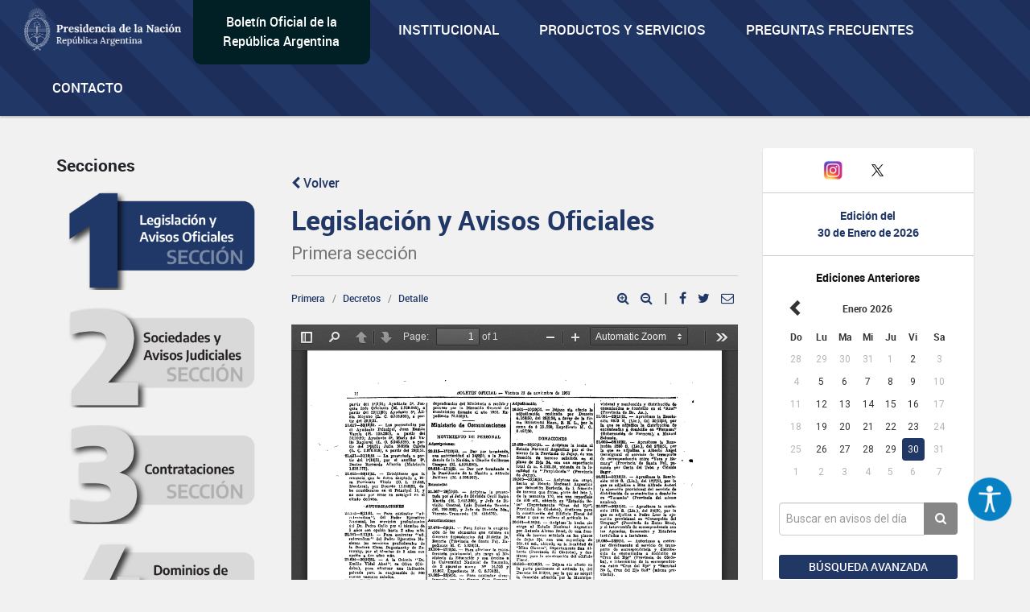

--- FILE ---
content_type: text/html; charset=UTF-8
request_url: https://www.boletinoficial.gob.ar/detalleAviso/primera/9644245/19511123
body_size: 242896
content:
<!DOCTYPE html>
<html>
<head>
    <meta charset="UTF-8">


    <meta name="theme-color" content="#0072b8">
    <meta name="msapplication-navbutton-color" content="#0072b8">
    <meta name="apple-mobile-web-app-status-bar-style" content="#0072b8">
    <meta name="viewport" content="width=device-width, initial-scale=1.0">


    
    <title>BOLETIN OFICIAL REPUBLICA ARGENTINA</title>
    <meta name="description" content="BOLETIN OFICIAL REPUBLICA ARGENTINA">


    
    <meta property="og:title" content="BOLETIN OFICIAL REPUBLICA ARGENTINA" />
    <meta property="og:description" content="BOLETIN OFICIAL REPUBLICA ARGENTINA" />

    <meta name="twitter:card" content="BOLETIN OFICIAL REPUBLICA ARGENTINA" />
    <meta name="twitter:title" content="BOLETIN OFICIAL REPUBLICA ARGENTINA" />
    <meta name="twitter:description" content="BOLETIN OFICIAL REPUBLICA ARGENTINA" />

    <meta property="og:url" content="https://www.boletinoficial.gob.ar/detalleAviso/primera/9644245" />
    <meta property="og:type" content="article" />
    <meta property="og:image" content="/images/bora_share.jpg" />
    <meta property="og:locale" content="es_AR" />
    <meta name="twitter:image" content="/images/bora_share.jpg" />

    <link rel="icon" type="image/x-icon" href="/favicon.ico" />
    
    
        <link href='/css/roboto-fontface.css' rel='stylesheet' type='text/css'>
        <link href='/css/bootstrap.css' rel='stylesheet' type='text/css'>
        <link href='/css/font-awesome.min.css' rel='stylesheet' type='text/css'>
        <link href='/css/poncho.css' rel='stylesheet' type='text/css'>
        <link href='/css/magicsuggest.css' rel="stylesheet">
        <link href='/css/bootstrap-datepicker.css' rel="stylesheet">
                <link href='/css/styles.css' rel='stylesheet' type='text/css'>

        <link href='/css/own/styles.css' rel='stylesheet' type='text/css'>
        <link href='/css/own/breakpoints.css' rel='stylesheet' type='text/css'>
        <link href='/css/own/vars.css' rel='stylesheet' type='text/css'>
        <link href='/css/own/header.css' rel='stylesheet' type='text/css'>
        <link href='/css/own/buttons.css' rel='stylesheet' type='text/css'>
        <link href='/css/own/cards.css' rel='stylesheet' type='text/css'>
        <link href='/css/own/section.css' rel='stylesheet' type='text/css'>
        <link href='/css/own/bottom-cards.css' rel='stylesheet' type='text/css'>
        <link href='/css/own/footer.css' rel='stylesheet' type='text/css'>

    
            <script type="text/javascript" src="/js/generales.js"></script>
        <script type="text/javascript" src="/js/share.js"></script>
        <script type="text/javascript" src="/js/analitics.js"></script>
        <script type="text/javascript" src="/js/downloadPdf.js"></script>
        <script type="text/javascript" src="/js/contactos.js"></script>
        <script type="text/javascript" src="/js/jquery-3.1.1.min.js"></script>
        <script type="text/javascript" src="/js/bootstrap.min.js"></script>
        <script type="text/javascript" src="/js/bootstrap-datepicker.min.js"></script>
        <script type="text/javascript" src="/js/bootstrap-datepicker.es.min.js"></script>
        <script type="text/javascript" src="/js/sammy/sammy.js"></script>
        <script type="text/javascript" src="/js/magicsuggest.js"></script>
        <script type="text/javascript" src="/js/busqueda.js"></script>
        <script type="text/javascript" src="/js/imageMapResizer.min.js"></script>
        <script type="text/javascript" src="/js/calendario.js"></script>
        <script src="https://unpkg.com/react@18/umd/react.production.min.js" crossorigin></script>
        <script src="https://unpkg.com/react-dom@18/umd/react-dom.production.min.js" crossorigin></script>
    

    <!-- Google Analytics -->
    <!--TODO:-->
    <!-- End Google Analytics -->

</head>
<body>
    <div id="accessibility"></div>
    <script src="/./js/accessibility.min.js?version=20231214"></script>

    <div id="loader" class="loader-div" style="display: none;">
        <img src="/images/loader.gif">
    </div>

    <header>
<!-- Global site tag (gtag.js) - Google Analytics -->
<script async src="https://www.googletagmanager.com/gtag/js?id=G-W2KQMS3G6K"></script>
<script>
  window.dataLayer = window.dataLayer || [];
  function gtag(){dataLayer.push(arguments);}
  gtag('js', new Date());
  gtag('config', 'G-W2KQMS3G6K');
</script>
	<!-- End Google Tag Manager -->
	<nav class="navbar navbar-top navbar-default bg-light bg-primary responsive-nav" role="navigation">
		<div class="container-fluid nav-mobile">
			<div class="navbar-header">
				<button type="button" class="navbar-toggle" data-toggle="collapse" data-target="#main-navbar-collapse">
					<span class="sr-only">Toggle navigation</span>
					<span class="fa fa-bars" aria-hidden="true"></span>
				</button>
			</div>
			<div class="collapse navbar-collapse" id="main-navbar-collapse">
				<ul class="nav navbar-nav">
					<li>
						<a class="navbar-brand" href="/">
							<img alt="Brand" src="/images/presidencia.png" height="65"/>
						</a>
					</li>
					<li class="navbar-text-box bg-dark bg-secondary">
						<div style="margin: auto;"><a href="/">Boletín Oficial de la República Argentina</a></div>
					</li>
					<li class="li-primary">
						<a href="/estatica/institucional-mision" onclick="sendEstaticaEvent('Visto', 'Institucional-Mision')">Institucional</a>
					</li>
					<li class="li-primary">
						<a href="/estatica/prodyserv" onclick="sendEstaticaEvent('Visto', 'Prodyserv')">Productos y servicios</a>
					</li>
					<li class="li-primary">
						<a href="/estatica/faq-preguntas" onclick="sendEstaticaEvent('Visto', 'Faq Preguntas')">Preguntas Frecuentes</a>
					</li>
					<li class="li-primary">
						<a href="/contacto" onclick="sendContactoEvent('Visto', 'Contacto')">Contacto</a>
					</li>
				</ul>
			</div>
		</div>
	</nav>
</header>


<div class="container-fluid">

    
            <div class="row">
    <div id="div_flash_js" class="alert alert-info alert-dismisable alert-bora margin-top-30" style="display:none">
        <div class="container">
            <div class="col-md-12">
                <button type="button" class="close" onclick="hideFlashMessage()" aria-label="Close">&times;</button>
                <span id="div_flash_js_msg"></span>
            </div>
        </div>
    </div>
</div>
    

</div>



    <div class="container">
        <div class="row">

            <div class="col-md-3 col-md-push-9 margin-top-40">
						<div class="panel panel-default text-center">
							<div class="panel-body">
								<div class="margin-bottom-20 fecha-ultima-edicion">
									<div class="social-btns">
									<div class="row">
										<div class="col-xs-4">
										<a
											class=""
											href="/contacto"
											onclick="sendContactoEvent('Visto', 'Contacto')"
										>
											<i class="fa fa-envelope"></i>
										</a>
										</div>
										<div class="col-xs-4">
										<a href="https://www.instagram.com/boletinoficialarg" target="_blank">
											<img src="/images/instagram.png" width="25" alt="Instagram" />
										</a>
										</div>
										<div class="col-xs-4">
										<a href="https://twitter.com/boletin_oficial" target="_blank">
											<img src="/images/twitter.png" width="30" alt="Twitter" />
										</a>
										</div>
									</div>
									</div>
									<div class="row row-panel ">
										<hr>
									</div>
									<h6 class="text-primary-alt text-bold">Edición del</h6>
									<h6 class="text-primary-alt text-bold">
										<b>30 de Enero de 2026</b>
									</h6>
									<div class="row row-panel ">
										<hr>
									</div>
									<div>
										<h6>
											<b>Ediciones Anteriores</b>
										</h6>
										
<div id="divCalendario"></div>



<script>

    var producirRecarga = '1';
    var cambioDeAnio = false;

    var diaSeleccionado=new Date(2026,01-1,30);
    var fechaSeleccionada = '30-01-2026';
    var fechaSeleccionadaYMD = '20260130';
    var anioAnteriorPortada = parseInt(fechaSeleccionada.split("-")[2]);
    var fechaUltimaEdicionPortada = '30-01-2026';

    urlGetDiasHabilitadosPorAnio = "/calendario/dias_publicacion/0/0";
    urlGetDiasHabilitadosPorAnio = urlGetDiasHabilitadosPorAnio.substring(0, urlGetDiasHabilitadosPorAnio.lastIndexOf("/"));
    urlGetDiasHabilitadosPorAnio = urlGetDiasHabilitadosPorAnio.substring(0, urlGetDiasHabilitadosPorAnio.lastIndexOf("/"));

    urlActualizarFechaEdicion = "/edicion/actualizar/0";
    urlActualizarFechaEdicion = urlActualizarFechaEdicion.substring(0, urlActualizarFechaEdicion.lastIndexOf("/"));

    urlPortadaSeccion = "/seccion/primera";

    buttonClickedPortada = null;

    nombreSeccionPortada = 'primera';

            var diasHabilitadosPortadaSuplemento = JSON.parse('{"fechas":["20260102","20260105","20260106","20260107","20260108","20260109","20260112","20260113","20260114","20260115","20260116","20260119","20260120","20260121","20260122","20260123","20260126","20260127","20260128","20260129","20260130"],"fechas_con_suplemento":[]}');
        var diasHabilitadosPortada = diasHabilitadosPortadaSuplemento['fechas'];
        if (diasHabilitadosPortada != undefined && diasHabilitadosPortada != null && diasHabilitadosPortada.length != 0 && anioAnteriorPortada != diasHabilitadosPortada[0].substring(0,4)){
            actualizarDiasHabilitadosPortada('#divCalendario',anioAnteriorPortada);
        }
    
    $('#divCalendario').datepicker({
        startDate: fechaInicioCalendario,
        endDate: '30-01-2026',
        weekStart: 0,
        container: '#divCalendario',
        language: "es",
        format: 'dd-mm-yyyy',
        beforeShowDay: function(datetime) {
            if (diasHabilitadosPortada == null || diasHabilitadosPortada.length === 0) {
                return true;
            }

            fechaHabilitada = fechaEstaHabilitada(diasHabilitadosPortada, datetime);
            fechaSuplemento = formatFechaCalendario(datetime);
            classDay = '';
            tooltipDay = '';

            if (diasHabilitadosPortadaSuplemento['fechas_con_suplemento'].indexOf(fechaSuplemento) > -1) {
                classDay = 'day-suplemento';
                tooltipDay = 'Fecha con suplemento';
            }

            return {enabled: fechaHabilitada, classes: classDay, tooltip: tooltipDay};
        }
    }).datepicker('setDate','30-01-2026')
        .on('changeDate', onChangeDate)
        .on('changeMonth', function(e){
            onChangeMonthPortada("#divCalendario", cambioDeAnio);
            cambioDeAnio = false;
        }).on('changeYear', function(e){
            cambioDeAnio = true;
    });

    changePreviousAndNextButtonCalendar("#divCalendario");

    $("#divCalendario .datepicker .prev").on("click", function () {
        buttonClickedPortada = "prev";
    });

    $("#divCalendario .datepicker .next").on("click", function () {
        buttonClickedPortada = "next";
    });

</script>

									</div>
								</div>
								<div>
									<div class="form-group">
										<div class="input-group">
											<input class="form-control input-index" id="rapidaInput" type="text" placeholder="Buscar en avisos del día">
											<span class="input-group-btn">
												<button class="btn btn-tertiary btn-home" id="busquedaRapidaButton" onclick="realizarBusquedaRapida('/busquedaAvanzada/realizarBusqueda', 'all', true, true );sendbtnbusquedarapidaevent('busqueda rapida all','busqueda rapida');return false;" type="button">
													<i class="fa fa-search"></i>
												</button>
											</span>
										</div>
										<div class="form-group">
											<a class="btn btn-sm btn-primary btn-block margin-top-15 puntero" onclick="ejecutarBusquedaAvanzadaConTexto('#rapidaInput', '/busquedaAvanzada/all');sendBtnBusquedaAvanzadaEvent('Busqueda avanzada all','Busqueda Avanzada');return false;">
												Búsqueda avanzada
											</a>
										</div>
									</div>
								</div>
							</div>
						</div>
						<div class="text-center">
							<img class="img-responsive center-block" src="/images/132-aniversario.png" width="243" height="183"/>
						</div>
            </div>


            <div class="col-md-9 col-md-pull-3">
                <div class="row">
                    <div id="includeResultadosBusquedaRapida">
                        <div class="col-md-4  form-group margin-top-40 margin-menu">
		<h5>Secciones</h5>
	<ul class="nav nav-pills nav-stacked form-group">
		<li id="itemLateralMenuPrimera">
			<a href="/seccion/primera" onclick="sendSectionEvent('Open', 'Primera');">
                <img id="imagePrimera"  src="/images/sections/number1-on.png"  width="100%"/>
			</a>
		</li>
		<li id="itemLateralMenuSegunda">
			<a href="/seccion/segunda" onclick="sendSectionEvent('Open', 'Segunda');">
                <img id="imageSegunda"  src="/images/sections/number2-off.png"  width="100%"/>
			</a>
		</li>
		<li id="itemLateralMenuTercera">
			<a href="/seccion/tercera" onclick="sendSectionEvent('Open', 'Tercera');">
                <img id="imageTercera"  src="/images/sections/number3-off.png"  width="100%"/>
			</a>
		</li>
		<li id="itemLateralMenuCuarta">
			<a href="/seccion/cuarta" onclick="sendSectionEvent('Open', 'Cuarta');">
                <img id="imageCuarta"  src="/images/sections/number4-off.png"  width="100%"/>
			</a>
		</li>
	</ul>
</div>


<div
	id="respuestaDivContainer" class="col-md-8 form-group">


	<!------- Respuesta -------->

	<div id="resultadosBusquedaRapidaDiv" style="display: none">
		<div id="sumarizadoDeBusquedaRapida">
			<h2>Búsqueda</h2>
			<hr>
			<div class="row">
				<div class="col-md-6">
					<h5 style="margin-bottom: 15px;">Cantidad de resultados
						<small id="counterBusquedaRapTotal"></small>
					</h5>
				</div>
				<div class="col-md-6">
											<a class="pull-right margin-10" href="/busquedaAvanzada/primera">
							<small class="text-muted puntero">Búsqueda avanzada
								<i class="fa fa-chevron-right small"></i>
							</small>
						</a>
									</div>
			</div>

			<div class="row" id="counterRapDiv" style="display: none">
				<div id="counter1Rap" style="display: none" class="col-md-3 col-sm-6 col-xs-6 form-group">
					<a class="puntero" id="counter1Rap" onclick="actualizarBusqueda('/busquedaAvanzada/realizarBusqueda', 'primera', 1, 'rapida'); return false;">
						<span class="text-primary-alt">Legislación y Avisos Oficiales
						</span>
						<span id="spanCounterPrimeraRap" class="text-primary-alt"></span><br><span class="text-muted font-size-14 font-regular">
							Primera Sección
						</span>
					</a>
				</div>
				<div id="counter2Rap" style="display: none" class="col-md-3 col-sm-6 col-xs-6  form-group">
					<a class="puntero" id="counter2Rap" onclick="actualizarBusqueda('/busquedaAvanzada/realizarBusqueda', 'segunda', 2, 'rapida');  return false;">
						<span class="text-primary-alt">Sociedades y Avisos Judiciales
						</span>
						<span id="spanCounterSegundaRap" class="text-primary-alt"></span><br><span class="text-muted font-size-14 font-regular">
							Segunda Sección
						</span>
					</a>
				</div>
				<div id="counter3Rap" style="display: none" class="col-md-3 col-sm-6 col-xs-6  form-group">
					<a class="puntero" id="counter3Rap" onclick="actualizarBusqueda('/busquedaAvanzada/realizarBusqueda', 'tercera', 3, 'rapida');  return false;">
						<span class="text-primary-alt">Contrataciones
						</span>
						<span id="spanCounterTerceraRap" class="text-primary-alt"></span><br><span class="text-muted font-size-14 font-regular">
							Tercera Sección
						</span>
					</a>
				</div>
														</div>
			<h5>
				<small id="sinResultados"></small>
			</h5>
		</div>

		<div id="resultadosBusquedaRapida"></div>

	</div>

	<div id="cargandoListadoBusqueda" class="cargando-div col-md-4 form-group margin-top-40" style="display: none;">
		<img src="/images/loader.gif" height="75px">
	</div>

</div>

<script>
	var ejecutandoLlamadaAsincronicaBusquedaRapida = false;
var hayMasResultadosBusquedaRapida = true;
sessionStorage.removeItem('searchParams');
// if (sessionStorage.getItem('searchParams') !== null) {
//     sessionStorage.removeItem('searchParams');
// }
$(window).on("scroll", function () {
if ((window.innerHeight + getScrollPosition() + 200) >= document.body.offsetHeight) {
if (hayMasResultadosBusquedaRapida) {
if (ejecutandoLlamadaAsincronicaBusquedaRapida) {
return false;
}
ejecutandoLlamadaAsincronicaSeccion = true;
ejecutandoLlamadaAsincronicaBusquedaRapida = true;
if (sessionStorage.getItem('searchParams') !== null) {
var searchParams = JSON.parse(sessionStorage.getItem('searchParams'));

if (searchParams.ejecutandoLlamadaAsincronicaBusqueda) {
return false;
}
if (searchParams.tipoBusqueda === 'Rapida') {
$('#cargandoListadoBusqueda').show();
cargarRespuestasRapida(searchParams, "/busquedaAvanzada/realizarBusqueda", false);
} else {
ejecutandoLlamadaAsincronicaSeccion = false;
ejecutandoLlamadaAsincronicaBusquedaRapida = false;
}
} else {
ejecutandoLlamadaAsincronicaSeccion = false;
ejecutandoLlamadaAsincronicaBusquedaRapida = false;
}
}
}

});
</script>
                    </div>

                                        
                    <div id="layoutContent">
                        <div id="subLayouyContentDiv" class="subLayouyContentDivDetalleAviso col-md-8 form-group margin-top-15">

                            <div class="row avisoHeader">
                                <div id="btnVolver" class=" col-md-12 margin-top-40">
                                                                            <a class="first-section" href="/seccion/primera"><i class="fa fa-chevron-left"></i> Volver</a>
                                                                    </div>

                                                                    <div class="col-title margin-bottom-10">
                                        <h2 class="title-busqueda first-section">Legislación y Avisos Oficiales<br>
                                            <small>Primera sección</small>
                                        </h2>
                                    </div>
                                                                                                                                
                                <div class="col-download margin-top-20">
                                                                    </div>
                            </div>

                            <hr class="secciones-titulo-hr avisoHeader">
                            <script>
                                $(function () {
                                    $('[data-toggle="popover"]').popover()
                                })
                            </script>
                            <div class="row avisoHeader" >
                                <div class="col-md-6 col-sm-6 col-xs-12">
                                    <ol class="breadcrumb margin-0">
                                        <li><a class="first-section" href="/seccion/primera/19511123">Primera</a></li>
                                                                                    <li><a class="puntero first-section" href="/seccion/primera/19511123?rubro=10006">Decretos</a></li>
                                            <li class="active"><a class="first-section" href="#">Detalle</a></li>
                                                                            </ol>
                                </div>
                                                                    <div class="col-md-6 col-sm-6 col-xs-12">

                                        <div class="pull-right icon-aviso">
                                            <a target="_blank" onclick="aumentarTexto('#detalleAviso')" class="btn-media icon-popover first-section">
                                                 <i class="fa fa-search-plus puntero"></i>
                                             </a>
                                             <a target="_blank" onclick="disminuirTexto('#detalleAviso')" class="btn-media icon-popover first-section">
                                                 <i class="fa fa-search-minus puntero"></i>
                                             </a>
                                             <span class="icon-popover">|</span>
                                            <a target="_blank" onclick="shareFB()" class="btn-media icon-popover facebook first-section">
                                                <i class="fa fa-facebook puntero"></i>
                                            </a>
                                            <a target="_blank" onclick="shareTW()" class="btn-media icon-popover twitter first-section">
                                                <i class="fa fa-twitter puntero"></i>
                                            </a>
                                            <a class="email-ic mr-3 icon-popover first-section" data-toggle="modal" onclick="setDefaultValuesSharing()" data-target="#shareMailModal"><i class="fa fa-envelope-o puntero"> </i></a>

                                                                                                                                </div>
                                    </div>
                                                            </div>
                                                        <div class="row pdfPaginas" style="display: none;">
                                <div class="col-md-12">
                                    <iframe style="width:100%; height:750px;position: relative;"  frameborder="0" allowtransparency="true"  scrolling="no"></iframe>
                                </div>
                            </div>
                            <div class="avisoContenido">
                                <article>
                                                                                                                <script>sendPDFEvent("Render PDF de contingencia", "PDF Aviso: Primera");</script>
                                        <div class="margin-top-20">
                                            <iframe id="iframeContingencia" type="application/pdf" style="width:100%; height:750px;position: relative;"  frameborder="0" allowtransparency="true"  scrolling="no" onload="$('#loader').hide();"></iframe>
                                        </div>
                                        <script>
                                            $("#loader").show();
                                            pdfUrl = convertBase64InUrlBlob("[base64]////////////////////////////////yAt3TvstUr7XFv7vu/jLYIoIP13WgiAwK7OAwlxbvGWksBJaQUDFArJAPmY/IDhYt+37dv245Z09b3bh4///////+QFFoZMjKApGcgJEjKowmnDPndMJ5CtNU+U3NqnkrFT06pkvHYVHSIs/1ul6Z4RNA0GCDdw6r4ymgbJfCBrZEmE01w7v01KZtGBChnXPojsuJhB/+m7X8nDoOWoLnLbBIjcUhghZwKEDQi1JAO9VSaJu3EoeQayCP4LhS2q4iwUjiERnAcxHQQIMEGE0187LihpxRONbpkGpC1BgpQv5h+NMkB4s4DGiL0JxoUtViTTq/cliIiJGpDaDycIZjBUDv4vgg/C1b26IMQFgwugTv/sJhEF8LmzgdBuoVQn/DWWyaaeyFju7hER2DJ2Qg5EoSgp4fryoZCZhpn2b998IhDhqvenr31dvQaYaYTyHdhhNtJNvQOkPp/SZIYQh3He+Ck5JptPM+RwyOOR23WTevfM7faI7cKtE7vTwVX77175mYTOBNf2kgoTVQyb3SdrdK60num1oP1hW071v3Sv//feFTTu+u8LsijuSh9X/h+6lv9Fv4ob7av9V7V9Xr76+l7uib1dJCFp07/S3fvVy6b/ff/V+bW6/elrfX/7omPbeuTuNWs0fq9rTr11/XVbc3a9X9PH1vq9E3qt95PNpPTtSb7dvBBNyY/3126qhr3fQ/jzqd/LZWfSv7D/yx2+8b/87+yWnH/pccaTKh0+nX931///540r3hKv9R396/r2tX0yDyGDv2suF/pDe6Fd/H//r/J3/X4Vf4+vbX6H/96NYalOh4/JkYR7dX+q//+v32+0ulxXfSj8f/taF//X9aWbd+v+/+9q8ldtftDr6Wv/v/6X//JB38G1X9ZK/303Zzvvrq216IQK1FAiDtj0/Un/6fWTHvp6Lt/TXR9f2eQIq+u19N/9JxXabD07qLvT9cjx7Xck///f/wfVrvT9vW3Q1X339Jwm4Qjik21biuoXoN/rtfbvX7rVX0GQtp1dddjT+O+1tNj9pV4rp2mFUsie7f/E3P9679/+rJULgwnTtJNNOkPqLigQtqsMJkV1UJ2FUkPDCYTJWoTJA9XrXT/e/HetO01ER04wmhb9MJt13DKHCGiHMrE1jQiIiMJoP7/df9uk7tbTCDta2l2qprp6ERERGmgwVb/XX7024pEPQOGEjYZSYIb7TuGFQgwumcck9hCGmFVftK1ULYIQ9oLbFU1REMvtU07I7Qyx0MiumhENCI2stJwoJNqhlwUAg03aT2tnQFEMzYzjLCEWEINCDQw8q8VFBaCe7VO7J0M4IQwqxEREYdXpprp/DM4JmToREgULC9vCaDJWmQlooFOpGZUGEIiQbaEswk/eWkcQMEyiAgZ96IRFMswgvfLBlNacsyYQzd/[base64]/[base64]/9YeKZEMmbtU9Ja2qa6YQf7vtO0kFrab6g9dORZpwlMz/u/[base64]/v1IWELkCDRETtNPJcZgwTTTT77bh/9NaT1b606W3+8pihr+/7dQliLU2ab9BC1tU6RN6JD1aTukSj27//0v+uqy25xvKtqQiJUd971TkhMMu+l1tEnYdP+W9ZMe9de6LuHBkn77HUlT3/X8kP9C5bKNCGTiJ2g069Xc/mCVIEDYhlAqSk+XNKRIJXlxeuRvkn7Ig+d+3pN6vSqvbuwq/X/tcdbr35bHxjQZ2YHrevh6Jk7OgXMAuFUJsNNbOA+9du6T10u1QtV+/YXeTH6/pLq3//++r6yOHLWLRAhak0Gnr9rTveFCWqaenad71xV9+/6SBIaJD6+Phf/LfdP7/1/n+v/6femnt0/tBheuqf/3p3vX1/uuxXaX3ybglHBhde7H+D5tb/93fXht/lqC5lxr9uHhU1VHYqY7RojEdRkclTX10090320tv9rY/0ErC/x6H9evc5B7/uu9V/7TepaU9C22cde71iZysIqQoTJykLRghaF/8ij5OLojfJD0Rj3knsk/Y9v/wvVSU0Pu57z/ffX3p2+tp/7YSQO0vYttKWattTswWDQuTm7KHu2rSIuBmhiEyrCppnCsLeuiOLtOrvTTXTWk9dbhHj/6Jvd+gmfV1/a57d993QadrGmg7VtONpitW4qWYt5WxKIoaD3NHhBkNnThFDFonf6Z4KaNNNBngpLyp2mt/I36dbu9ftNPVf//Yf0vpva70/TtXXVP/qIuP1io2mCa7rpq6aDPk1oMi/2cDgnQJk54Qf4VMJrpplzBNVXDd4emFX7//QiuP/9e9/3w9rdGil6bHGxoHap36tb07Q0hDDNyalnSS46qDBFIZG7CZIZQUMvkcih6phBppohBqnt92+16ae8nD3kcMPVpf69d+dQi9X/oNP20ghfvpwwkw1YpaapYpC6ZBdyeXaapoGnURalnfNK7erTcogg0yShc2DpsRYQ5Md/epJhd9XZGPeW9hIt20HuSeGq0+v3qk///1X933CENU47Q09NjY6t2nd08MnBSc7phCLKsrZ0NMIHng5o8PyMenhA07C3abfTvenpouH7KHu023f7u6Ld/3yx9Pegohf/pv+f0XFT//61GE2qwm1vQaKNp2gYJppxEQYQiLIhsaaeoKoda/TVVRb9Q61sk9Q8kPmj/4v/xVLtdPXSGtdfCb7/+1200tU07/3raKG/7TTQi0GEIYRL5TtIRloFi0/CfoM0fXpybupN0uyOHJu5GPk4p9ct/XbojH/zO6f6vtYLWw0sKRwtrXf9E+/3xDu64mdoWxS3tMiuZ04MIQzYF4ZxIFBMIRFOpZRWJdq8k767InlP5PkQrQb/yY/fSf2nrrS4/664pBNJp+3fWr8XV/Bkc6ocfrd/bbT4hsXHHG0E09oREMIREnyMNIREYqWUaEQaZQ9J6p1BMuSGCBmYfTF/Sb8+/ePtO695Ghe1vvVx/f//qvpP59d/9YJoNi37fvi3ERj5ZCiXwnVW8twgezQCELVO6TIpq7W7WE/5Owvj/uF+Ox/yVr3/p0e3yfX11REB9c9d/+mm6+1TIV9fXLIk03d03/ofV5nptsKWPQr+xS/Tx+vVf10WPvqh///D5tfu/X6/6pp13bq8jfTTVBrK5he1Twdw9/90SD2RYsk9Xkh7tU3M9hfnBNf35KF7+eX59aT3/76/hP19f/2GFYaScUmr+skOgVoGiQIwgy4TQZgwmk+miuqjPf3+WPX/MWnMPDsKn+uTfri20Si0tFj+vzl9DT+6+6fTo0f9Pv7QvjdL/tK4qNPVf2gwmlDONoREREiL8SuayYT7WaP417tK/Sbdr0n/++9P9BOGC/f/v+Gvd+nDV/s55LhXhpoNNCuNNO9DTafp+tqWYiIvtFcZGWhEajkmldRwg3f36pvW+0v9/fQsgb9P6VEQHfjWnPfvxobYSC636bYSu4u0LWmk02K1ap6YRnLlPjjidpUXySNMp2mFVdTDpkzCpr19Y30hbdf7HX4W/3/7V7WwqaenScdsd1exhO+Kad7Xa6DRPM8IRXGsr1JC07OGuqq13hkI1RN37Ttr+8kPj6+W/8vSWO+vvteLYVpRoXFvvfGxbV4OfMuyTFardpkbpoWhESUhNqzIGZChbVU7/uU/Tk3LUSBmgWjzNAiLjTt7Wx/hhIINv36X/VfsIzvtY9sNRTW7Twn+2sk2TjERF38Rcda1X2nw6pY/cm4oCBB2wrCpf++dDzj8a6vfW/juvGHpMV7jTTIo9w0Gmihsk+nEOIiIYJoawwtc7Ujdp60CS77oO3ad11vv/v0m919bW9tYpOKa8M9qSrCEWTHQi0INDuGhDBPj4O9NbR2CX1ZIj/12RIcm9+3+19bOOv8J2/2unfxXtNBl2FiKQsIRE1zTQ0/viOIQet4QsjjLl1w179/vbX6r9eSDCDCDqLYtjQv2umhHxERDXQa80MmhZGERST7tfv+0/yZ/JuuqFdrtekrTj7b7aaD7Q+PjlGSRkXeEyJkTmnnDQYJnzLmn/dP6X9wv+PvptfX6D/r6a2mhVA/KyRC4lOQUIfEBAwhpn4wzBJoN9NNNCGn38k8OH2k/sfv91pjxScUCdyF4F09GcIYQNMLT9M8CFBBBng5szwpmM8CBUzMRMKmEIvTf1TuSH/9Jf110TH1/rnlgn1teRNsLkQMt7JLifLLMUi4m2E0wmmg07TtVTTknydu9X3TT6/09L8WUOr6CfT/4YJ2u1tdCJ9qGCEQ1tE2FopZ363ppxdJ/a6XX8t/vJPkh4dP+utfFr/8H92xSfY4nQbxQjiTYYwmEGR7/Vtd/bRN8kP5GPJzS0sMm8Ov/V07Jvj2lTaS1x+qd0ntp6deDWlk2DziIw00wheD/JPfRN2yNyMdg6Ju2SfT08mPS0t/2Se9fvuv+7CDCk4jX/+03CacbW0qYr4QkQ79Wn9K2SHokPV6p/ev3WOtL/qn1Xf+1f8RSbS/pqx2/b1kXXpVluIFh2ur/w+np6vr9fXvrwQX//21/8dciR61/xXsL3NMGh3/4fpIi3yL+UeWUyzsDfH/+1+h/7G7Ggv1XX2k1VfXhXraRv9B96GFkpFEfSr296pyFIkxuCGEHlkUtAyLwQfr9L//+6Jj7pL//6Euv/kY7/7CDh9vd6xaaIJ/TCMhZkmzkYvB2mFSWaECIpcPUJ5Nx2E07+R5rxf/6/6dZO4X3/fbWHe60evtJNBqqxfktCcJsR9oTsoZGZmYQZDkO8OyPHkriRCpmH3TPGXNM2Hv08rgbJxlEdgYyONM0dpprvv/X+yRH9YaaxOOvhpf+qaa3V/sacaH+hF/YR2JCkyBzgdBhNe8yHfV0VBBMIM+7TrTQvu9En3mQOKCNInMoeeDpxB2qa7f/5/9f6Pe/+zZ+m04/tO+LTjdU02uQ4/w87GlY+J3eeECkXGuE006vO0jCDJ2d0NzS3TOBQmmmE001dO0Td8m/3lvcpTLmfGSDCadhQg9MLap/v/frf+g9dNtPX9CmLaTu02PtqKQvWEaNpknRPYaDaaJLhNNQg/tUoTeTOQMnj2mEQpKdDOlhEQV2qaaabpu7y4h6w/rWvkRlAgQtNSVhU1BU+gt1/vxrdraVp2mnhNOLjtYraiLumP1a2hDQiO1cTkg1b7pBL9NuVQMHgqZwGE1NsxEDB0zwfT3b5MesmPeThsjfp7sm/frdLjwmE9M4EW9b8KdiQzY1eqT3aCFthWNCLiOO9Dpqlgmgy7ImKvpoR9iE13VahScNEoSwmyCD7VEx3y4pIWmmnokP9oPTaJvrena84FW91TZN01/3ZDCL2unqvC6bQVMIrBpGbQZ8szf8VQQkI6VpaqmFQhoTODCDVB2gf0ZEpkDr1eRSgu3y0b2tLBP9J2ShL/yY7fp/fS+19b/eOuPEQv/rcJfRJ3uiN3yZHemjuomgnoM0LTcEQqL7tK9bIo66ZZghYMOCERYJpludwhHCaMjVhA1fSfXknXv0sNtPDI7Yem3a+XG5Cu0E4f/97Wq//8MKvqicL9st/8KTi70+ZnV6QPt0JOyQRH0DCaYTTQen+1Ig6qgZG5Fss4VMlUCYJqmShCyWzMIRGIpoO31vt4XD+Ph3JP+9fq19yNE33+v8m4Uf7+rXvJEeSvy399A9aJO0TIVuQot36f6+GEGhZ41hrhNXvXoGELQYQYQiIaGTAgQiIyyjgioM6/tV+ushM9rb0/XJOvfQ0Lev63/8axxX/6r6Delfrf9P+H+6v6ZC0/DOCoNUHfbWmwrrcRERESJ8smi1REHprhpL/pKXAfpoz5cP/fodO1kV11/yYs2Pr5Mj+1+nn17raV3a4VXp7I799V9fh/pprSdOfZc0SeyXkh/CXkx+MJh6QINpIMneeFNA4mhd7pD078iu66b/f/7qEHkUdIk6/1pP+qz/n07/t+v2v9sXHh74h7f7//f2ibw8k7lxvcIXr0/2n/VhVTZ8Wwg3TTPGiFMLX1G7WnXF3Y//qKdOEHx/65cdK+z3d6fqnd7a/FJ2FW2nf7X//+5d8luRj+rB6fe/uPjk36JPpj6tUTipZgPp1d2tOjPFL2P4g/f/9/pf9/Sh9Km66tpdqnbasUmg3WLTdr75G7/KQP/f30+SkGr1f+NEx77/19e/6sL7tIk70Sdhknv8egktkh7XmL1//q17/0m/uwqfFNpWFCDYpC2PQtpNknTTTC9vqPzwaf//0uE77X0nr91/9ftaWakn7uwqv/3lxqZ1hBZo+mv7+XH67XY7X1b9bUpA2Jp7FMUmwtkKPfa6aBlJa+On9Pf9//6qPdeP+tEW0oYWCOPfXJuW2FmYImi4rfS/9fev6RxavC/NDTXW++2K2mKu+KVONe2t2mESDDTRDbI4BBhA0IiPvX//+lp23/7H6fyO/V46v65knjsUiCMwzv2g8LTRONPXXV7XvsfvpJr6pHp968+fa2km1vp9aDTqC1aDTQiIiIiIr9/tK6X/rWZ31JYtFxJBIk+Yfyb3v74/0TH6ZK8qQQi4ELybrBlyg96thv8mfvhj/rVrM1S6qunar6px8abC2Ewk42l2Rj2E00LTO3B3kY9et+//79B+vdJZ7D0HsuX/2656pulr00Hw7bk3KAiF2fZc9k3rxV///rd/hBqFN3XaScUCdhLu+trFrhBgmg0wmmWbAtYTRy79kSDOrf0Hf63yBELX/u/e3v7UIG2ra8dx5S2YBjT4at05GPtC/e+33/tEx/7vf2hp8MJRW8OKr+TU4tScBCIYQiPrp6a2Igz6h2uCDYrtIEHYMi6mMCtdUHf8aa8UsVH6HrB1vITnvVw4e+u9v+y/6oK++8J6Bp97FdMJNr68O1iP6raIo4wQMQnFa+xp4isffDVtaT1f/r1vwd3tuiT3fZG/3p30vX3WH7o9ttCL6/raetyKPxHsE4q4ppNOld+uqe2OONdC2n6a90g201g/kMJdJ63a/6Dg/rFvS66p36HfsJhNBojMzksdNPQPWmq67ra+qMe9fptFBtPCaZFjhWR5ENP5wIqvr/713t7W+1Tji00/kO5Bcf000IiIrWgaD96apPa9hLXwmEht1TsEmIsJphMmKAjoXW2QcQIzrnSEhdlH/a3//1/Uu3bSTpik9NOKsMEDBbJYmnaS9U+2np3prarYRGWGmskC1kaGOIYQiI6Xk8CDTOAgQZLkCGEG+v//6/7SvYNJPrevcRaEREUl36WtppkQdONiGsMIWgZhJBz0wiLaj9ZgKmeFLlqEzZAmqdpTXmfLi/9f79jjiqpp3Bl1qFDDCVdnlXJuCho8O0GEDQiOOLQ5GYgzrK66TtC3vtNEnpxV6t/f7/wTTTaaaDTVBplvEabHrESbB5DInjyNBp7sEIj40Isg8lule6JO2RXTsjeiQ75Id09pR/H7+19A4v3DCYJnEkSjuvLILMEwmhYT8Gbgh7UMiyM+2RxHhbTW/WHp90XGHUW79e7/VoNBoRERems7WmUkdqedp87Sg4KnphkXuI/Q/FUtvXWkuuv8j5tr91Ywnd7I4UINEsndrKUk4ZCZ2nETOxzVb5Mdh3/a6hV7//W9f7T9/j9C4QaEMIWnFyMWVgUxap3p1onGkE7v+ZFf6I6wX2ru++61xfaKhovqM7W7g6hk2/KGQyPHaH3/dPtwqfe/EyVbXru/Xx2P1vsPt4OePOHDhmeNC696Lj0urzwiSn8+j837u4RBfYV/6iv17vk7R0v3XvWrk3LSEWSdCVjOxbvWkgdp7aysIOLC1+/VzAMdUdkgzzIWSDOzv392l9z/otwb+HXW8/And963ENE2EhohVm7+4tYORJJlBggeRJ2dPe5Fn/FVOzPEpzFUwnf//3+ul/qkFqKTQYIHFfdMVTOH/fnZqy7FBkIefZtngp4WDCDTwgz4OEDv0H8b0CInlrM6b9hkSA13+0sJ966Vtp/ghWn/r0ybJ0mS20Hbte57PM8y5nIzIIWfMzFTJCQZpGIgYiYTTTPh0008J6f8uG6W1ncxSiVPCeu0G/[base64]/Xt+3H7bXXvwje7W/g/bQaSOycSCxJMlJ0VoiOwgzML6qqaabuIi0IYIRpoSMQpDYJMEDQeq+neEIOGE1133/rf+HX1TKhIlH4Xvp/tL3dthnubePunvvVQho7mRHYQYTz+Zh0GUBQRFVBDQafqnpumtiIMIRKzrBhHYKK6aff1LjZKonCnx2qche+HwjDv3//jetr/9p7ko8a8f/oL85qcseyj9rEhs0GTHCCFoNPBNNMKna/cm/eW8NX43USs1va+D9d50Z6NkE1T+75Md/5wJ9evtXTJ/pD/6jr5EHVf9PhOl1VPVMcqhAiniTAU8wg0GUEcGp1fdqnrp6b8V7STsEiUdht1T3WSd5mQfmDTpghDi0k3dbeLfOHqD/6v6v/qv/Le/tB2SI1/ra9WFVVTwgzQOU5FxqmmmnwzgPru9SQ9e7e5FHaav317YuVwI5ZCdg3ycOm//8zvkY9VknyUycOTttL/2H9f/wfL6X21/pevXnPk3/99aoeUgUFt01OCRqmsm9N095N8m/eXCrk44ZHGSf/HJj6TX73FB/fSdL/eRZ9Pad0TjJw3d/a2Fa79t/7/4fT9X/9Yf5f0/+77yYBIqwl3FIP9WSHp+k6b3Yem/30r0uTfV1f1S6CjXfcssAutWqMx9//6DVtNWStO+/98X/Jx8XunX7/c8g3G/mhX6/rx2FtLWGhul8V+CqqJxdw8nd0Te/Jj3RIe+v98bF7++r78jvTVf+5ZAmiGwk8dP/ffq9eW7ev3+t/vQQd/v/+/TT9O6Ob/Fp2n+xsax3HtNVT/JP/rXf9UvSeSjJe1Y/mHVe/u/JrK2n35LOvg2TZUjhHdYtrTJkFXf0/+W7f/0uvdf5GOEn/r/VpoNNNNC07/Y07YvTju+uH3VQmmmh/0nBv6d6p/r7/j/Y3+LX/VLXBlZp8v/idkkSnMr001t6BmvNyy3fr//Qb/i2+v2O/oV2lhhOHxxcRaapxTSdXUN+gh1unu0IhhCIZxX/bX/3x/168lC/aX///tNtP17f8kJM65I017ZTsPJutDNAubJC1SfaSdLXUX3auK705b/zHR68TPBBoGmnVa7X6fG3bvbtUrhnmqEdj//XVhe0v1+KJu64Rvlx9ExwbrpWVMKXCR6d2urpZ2KxBApmShMoLPBwnaviyO5oyhHMzmjVybiocINNrtE4941e//0wle/0v/tPoINMIX8mOmmj+Jo6fa9oGFXThqmXaEWv///GW/H936Pqsjr9Ncv/Tf33FVaqxxUeRgpDZGGaA6ahB54UIPTBP3fwgwhhB2ek4J7sEH99cJMdPueX4onn99Ya3a2EtVivoGEy4BCIzOmnaoNCJ1JkcIMINA04hoML///dLz6ff+01i/S6Q7X7qNNXYpOnfTCaDwqp4TTegqaCcqu/qqeoLtEnYf3S0H4QJ/7CDv6f+/tDjY2KuQ7kLATCxERERDQMI6GzuCERERYIR0Sf/7/nv9O9ewnrFJp2t0xfUbpwq96a0wqeFTv/r6zWRQgg3rTVPT8hL7/f9BroGVf+rp6J9bq1YvW6a+EIjiIiI9b/ff2v9K9XpxWg00Ni+Oq6a+F1phU4S2iT/RKHyM6sgQc2z1eRzCDCIXHmZ9Xp/ybix2/XycL2h0gghq/17wmE4Pi7jaaaacmLvQdp+nFpscQ2wqDtVu341q1SrSarBhBhVojfScnALRPtPbVXwT5IjDtMjipxa6eE7XlwuqD32kpOncfz60gg107t1bW0wm+/IVFqmhvQ4vjtOuPikL35EH+9U1UIWmhFrhBvkn0L7/mZ/5TnhCHxp3a6ScUiccPJw98zu2GP//V1NtaUIM4CelFJx7yUJxEMEwv7ft7+trfdoNPIx1sivppomaDCEXrD03lOd9rXvyFPVN2SHyx3Ix2iT9N06+GtfqE66fZf/tvVD109WNrZCjqmSDCFkh4j+/t+/1ruyThBghNBWEIZNwTCakhMIR/B17L3avXr6D7sO4dJ4T/Jvlx1kcKNjX/T+Ea/3/xw+K17prYIzj7waoMEDSX05HvaDTTJ6SdPRWGwQiIiIiNjw/+IPdJj/6b5h4ZHGTH17ff9d8kP9f9f//H7atBenetphOIxQiIrvTBIbRPiSMaENQQig//e/SDX98k76dpvHfXd1jj/7q///8H1dxbS7q0TzhhDqudjSK5rlEkyOEOIiGEIprr/Jw8NLf/wnyJgwYB1v1+P2N/f3L8kR+/9696pthhO9WQ8caqsIjobakRjCM5+PMi+zwc+WI4rtJf0+eDSFBX/9eEOP2v6/9j49Gy/+Guk2FT0wniJAzax64WmmdgYdBoNC09QX3xSX2vTSNRf9/6f+tX/J3/3Pd/VPj+PappoR9dhd2mqen6vhrS/F16f3rX/+/kyOi4ow7311tV4a33jkY62jSFhKtUO6kNExdr/S9AwtBP5iXwgjkXe//e7ovH/9H/18H+0TcGF44axpxemmidtCyewL0+DuvUm+SfSLttQnVoSlEdivhBHFvp/pd9/66hlqFT/32ulSDt7VfCHUdLeR6IREfpgt6Cp/fwW/M5RG2kDBBmD0k8zvXdhKq+9r/nyEV9IIPTdb7v41r32r6Q+InYjNeaXiFSr2ufR/[base64]/a2kxpC+g2KX/hSoCKn6dqnuqbSfh6H92mnZFICxDKRDLIJUiNCIiI6K6toaHaJPVunRKLTonF07vZEtpau6/sFJvVmd2LhJxv0/TXt+65J31JvzNZPYKasw9gqoGEwQiOOItdpdNEx3/03t/02Su0SeHw1/Xx19N4tku7QX/rUm/pMlJOsJJBOsKno4KdM6jKMuyrChA8+1BC3DPIT7C8I7HynFV1oP2/f7WlCcEQg06et///9VS70s976ulTfUuLh5K3Bf8+nRHMM8BCDBCwqeEDzb8VxQOIRC0qwSIt0r9rtLx4u0wyLD1o4f2h/wr+7zObJDzdpHFhP7UpCgkn5g15mX8w67rTL3ZE0EDtbTVNwn332nJuSv1dBd70PGulb9b8Ev//Jhr4tJNU9PQSa3/vLcK/rfT/i/XiH4IhAbXT1XuQlLf/T4VNb3T9U9nhJG75IfW0tJ+7J9389//f+qq9amZ68Xdciz2RMKn/D7+/TeSHv9yb/a2v/YZQ7QR26Ig0tLY2KQTXWl3v7H1//7rvyV18w/6j+tfWHDXQfhb7pB7VaJO+7hbsiuFJO3RHC7qSHh/NnXiZB5KPi+VJmgIg/3rMx26zDvv79Fv39dPXv/Nqvqk6/X1tOl4bFPJjv1T2l90tp10Rvhe1pb//TvyXtXpST7PhTR61JBhB2E6/fZVtuMXa3j9K9r6+9NjTT169LbCWEvijgPuvbXQb9KTe/UnDxXpv6w0xt1/6Guv64maEr4KS5kTIhuzMwgfaDuSO9BnhS407tL2nZh2N7nk3vu+lDx77S1TpDtb+K44r2v/k4b9NryUd/CsJuwl1///TdU+7Gv3qZHiJSpoMJ0bCIP04/hNDTdfKFjYt2SBhlvCf/3X/FMbENNqRR8baW07Cek2l7RMe9cPH9LVPDEL9BF//3u9ivkgm/t/dtyWkbypRszaCd6ap+n0mTNFPSblRhNeTHyI+SHsjHolDS08KdLOebnCBVf6rrqg+qboNAwQ8VtdU1tNOdqi47ptf/49r6SvtN6Y/196ZPPprvmVZnREjkYqLVCDu7dO70SfaCwgacJnBhNtUg2GmFT11+uibsK2m3unr655ybyOr476aoNCNO4tCDQ4YQ16B/p573/9BHEn6C3Tr/RN/13/wwn4azvI1JBnxUQ+BqmvYd5J2mr03zaEx2gzgJTwnzvrevf//KOg96/mD0vb9NJi4pkn/CDTJpaaYQiohhfenzZVO7r5HHSu/pf/X4Om13T/RN4QaeGtNBhNNU1SfbDvvLjh/+nIoMuad17mH1rfuv1f+qubqS+/T9K0q7VJ2gYXJ7C0ON6n/6SfT39ug/qvpr/5vRKA9f+7WGkv2g0GKpprdJyfaDCpuv1bd/qRZ20IaflxeTfsfu2lH//vnP0/07SVimNj046aaHx/pB1f/pf/6/Whr90g+wnG8UnFsaeuh+qom75J6WkwnsKZltf09/D/RJ4eqh6/9W/r/1tU3rhpaTHdVVPyPZrTvVlwEnf3v9qcnXS0PX/SjTrQb1Sbemh0/rJvp4L7ddpyWhUH0v//a3IV2k3//p/4pE4/deph+napsVFVVMJpadrCf41Z/X710own7DVPj/imtMLfv7UcinIjrdJX3mDV+lgpQevjXf9c2Pw1fyQ+vvXX/V/767esdNNBp6ahK7JQr7xwT0IOOO42ri40+r/1j6f9qoIR2FCpr9+3rTBBthU3I2L/tL1fkC2n+h7WGO/fdYd79nw4VNhgltOwmmEwmgaDS4iEHp7aD+q2q23/+2mtrapqmmFQaysGKSjayJqmDpe/knonGlrvaSx2q/r7jp79rVqhDitD2PehYIRERrTtr0/r3rtrpr9qE+0GYQgwQaBkwsk4QunRoZhyH8VD4bVbp6TpWt/4pf/72u8IuK62lsatdYaaaEVX2ZclXXu101vW7CzR7NqtoRERER0zhQ0Lupbs+Ix9B9ve/Z4a9aCz13/9fPLWGCDwgbFP9W70GiKtJfEaenaawwn6BhNBlTTBY4jtadp3bwnStd5b/48W/9I36f4/a/X7Qi2qebFTZOFI5wqEaSf6aEMtJEcMmBlGWsjXyY90wyMfI4d92EW77NLX/8gb/9L1///ap1fWyToRacjEIkofR2g/FoW6EV0hOwkqW6JO2m67F2VDw39+l/unvXpa/9/3Y0/ZCjnfCURDViNOPjSvqgf/Tf7a4t2D+ur/yfr+/0lfV6NvSYpB2liiNGIiZhBbEML9fpPVdLr+THZh5ufB+q9r/vv/47bS9O/s7n93FWx9qt6X39/9BB09Pv3XcSOq91uvpUDWo4aXG/2iekY+vxrw1t4/fX03+n//pqab3a+ra2Cf1GnStVEWEf9v6oRztWzsc/f9Xrj/v9fzdoO02NBsVFf7VdY8Rp/DT52XFCdZ6XS71uktq97wm2qemxdJ1+krCYXTIsfteImQuN1/X/2+0SHraw0szChU4063aV2umrGuRmxU0/luqGUDOxQaIETRUA6C1v3/iooMVFSY47j6/d6YXmZjhr4j5kBjOy0gQsEQXEmUdy997CSdpJpu01VMJ/a12THVdMLHHv52Sg+ShEsv7Hw3sacUhbVNU7V8JqqcRDCaFgvqHLQZVluVBguRgU0igOR4zMjgxoNU8orpb2F7W0mGEGgYKhYRobk4ECGE0FcSQh/Cy0ZHxlOzDBOkIiIiL2G6prTIewtkK7YIfYVODiwQhhCnZTkIhJR9eWXEQolQaFp/2/+DBNSfQ02GETJlB1g0IaBoRThjSXdLBAyYJB2me//ZLm/7C8hTLytu25VQwgzMJmY3ETWdN0vpcm5J2EGnr/v7nyydquOoIb9emg08J4/VfTJDhUGQQfafJu132QPDSbqXwnhMzNM6Mn0GvnzLkUHw+6W7vv3eumhGTcolTdfoP07bIZicgrNyWQoObP700QkAzAICDTQM2W2hYQfB1rbr6a+NYaEkgu9XReNEbv/gnUMnWiTZT+g0yd+rpr6emn1py4sceyLDv/poQQQmuX7+3T1dcuviIjxYRCDepN/Lj4Om+8babfwnJ0+iUX5If0GEZFOkg+rRUje/+/RCEP+3C16tzXZM+W9gt9kY+SfGHrQbT+114iE88akg145offXxXD/ZFclDWK76930m6DT7XTeE/Xum133LcGyJMzjtaEsg9U/bp4Qf/u1st3+Gn5N3ulhPh1yc/wXI/7SXSyONa18kBY8t7FTKQImTIaap663QZ/Oh9rpa7b03VV172x8bHqv/X/t36///p3qn9/qDnzphM8CFQFXa3++n/r9ZPmvX1a779Xth0Svtke/X/X17X1p3UEk9J6p4pX92P369VtouPIyGv77//gjw8zI2uMxa/18nAeVQv/32napbsJ9KSe6CbXRb+/7ehXdK9z8eJt6H//6w5i3CD9B3mK/9Ur0+n8Hrf6CYQdpw8uP6THoIN5z//sF/94MHox/mNTGn//bpmzvvr1TNnpWunrpg+D4d2kwnZ0j2Tkmpq7vt68eEEzQtXpP+/0WP/X0Ye395/X7+/1tVTulBf60440GnH+09Emw54XUzEQZsOnIfBYTWz5INUH+t10oX/p1ml/4QTfx8NKH+ra2urlXppp96Ffa6D0whp+0u+5kSe5MBKJxgg9MiQImnfw9NU0LQKTf+SdLclALUJ99a+n4VPSQNQtpsd8UnaUcUg0IgwhDbX+NYql+q3/OzIi6NIIiInBDBmyCppp6da9kcf7p3Jxr/j9DpLXr6hNcshQzs5aEX4IU4Taiu461jiq+nX/phbNPtHcRsyjQsINMKqYVU079b632Rj5b3v+O+/uZrTN+vHtUE/TT7tUmThbW+0+shmD2id19dddNYsnC3KmMvhCwiKYaDVLYtdftak3u08jhuHW+Thtq6/S+14u0lauNPybDZHn+1HQjsJpppppppkEHJUI+TQtPQaZDD2qYTyLqiQxD+fFQ9P1T/+TfUm9XjYL63dd0tkn9/71bCUNY3aVprorjDOxxE9PoM9QVQQZQGCYQhhC0IiIhoak4BCRtsISVsXoRH01ta+TjuiTw8mP395G/pqRz9/VftfXVf40+FhraDC8paKeIqSaYQaeuIuIiItCrBCIit+msjemiT0THd7mhyVqndLpX1r/r+va/X1ZOOQmPtNpdrDC2EzELIoDohiw9VQ98M1oVFIIP/d+Kq5J6Xtf+02ux7v/1/j/7+1dNNiG9OGEr4iOmnpkC/XaxGkv7RG/alw/2l/+n9pjX/bU2vd/c/+///VXZyNDj96eg+lae0l/k31ta7ccV/r/iuv+6fd+vv/3sVf3EGgzurv/0+1DTC+v//49f/79T6RNw+XAdfNG0n9K+009fiH2mvDiPk2OLr/7SIV4iQTIqlaaIGXtLT6/yT3//9NK9bvtXj01/tQm3S7dSblqDTMNofT3ppraB0E52YiryJ5BkaZHiBiggzoSBlz6EfY/+pdvS///f1/01v0049Niriru6iIhrUtyle8E01sJ6Dk4yczPMzM8uzgwQZgjQUkCAiE1DCEMkCppoNDx///eTzUP/3XbWtO1tNOPT6Qv9C9qNaDuyLh0hHG1wgwgy4wmhYTQtMJpp4QcWmrloG4rGui33/JY131TtPu7TQcUhhONi766p6prI1mMM5tN3V36X/i0/9NNPVtPyyCBTOOxMUnCkLEI73Sh/atLfaxcXxcWrvb9fi9UZzSiI/yKF3kKFzXk4pyMCHQiLi5QPcIO99v/[base64]/pgmmhcaDT9O4IJ6d8bXTsjiGEhhluuhEREM0IQYTQiIjLKVIpD0jqa2TDwgwhad3+hemE9NK/2QsEIO8HZFi8ivp5FdvdPX9+FT9NkPF/B6kd9OPZIdU1TQaDMdNBoMh7CDQiI0yeCeCIJ+jsliGzVIM+NDTMxEGm/affSemqa6Io7DUJw/u6X6XoiPqqe37TVEY76wYQc7cq3VJ/dxFpm1TCEVEQzs6UqaeoKGEEQnBng9hNVTtEY7fv91tkM700RHa7VB63fr6/r6b9e3zIbIIO6eqRN205BfaW6Sf8NkDnBocZZeEJys2ET2kw0RMIS0IfJU0+5N/yJDhO+hJD3bB5GORbqHdaD3vT7X+/9f9P9psV0m/wqp+ggbQ//tZExiI1LJUCINB6/VZrGpUA4VB9ttInDV5J2r/1yN04d9BNQpFdyK/kW2tIjv2tv///+1rfxv9kDL5ehY56bzickxUzRqQbX/ySzLsw9Pk3VxBjJ2mqfSfXoGqdpy37wt6/66uTr/7IR/8Knaa/r29fX//Vpjw//95kY8nNEQfv9D9p58ELg6YQzhIM4CQZmO1rUREU6JuH0wmmna/Jx4JvX390TdyT2v9j3tf9r2vt6SvDWk3/va7/7r7TWGv398hYQwRcjhlzMGUEEMJyx/tchJkWf1zAMXqmE7TCf7v6ZxEdSb4KCpgrolG393w/yb23lvtad33X3////fY3vxX+0Pr//r8f/6vb1QtCIaDVOt6FKGge/j6Jvkh+v//7RbvpoQ4TTVV7k358lvg30Rj3eRb0rcVa103/tP///3tcf///f//5nJ6f/0Eaw9WRj7TW42Fk4l38dBkcOm0E4e22EnMO537XgwjsCiCmdlWmYDOt09P+km//Qfu8Ye5OndD+4+0vfr916////tf//900RxLrT3+pHOr8m9p3tEh6Jj7H5d5d/wyQ6av63RJ7JRYKTfv/8IUyEM4NMJoXfT5J7dP77/V//Xp7dL/8m9/v/r/2+v/////f1SaT0/X3bUP07uyUEnok+np4enTdN/sQt493rrdJvbr08MEdgzOykRPX7+iOL00DyeXS//2Tdvk6dX97+SI+i4+lbfvp/v/t5v0v9rfetfW//9/6/W/v3ff1dbb2Z3W1/JPOJr///9bj31EjZhBrad2qu+nD++kDFf/9PkEGYBfTjf+hJzd/Xf8H0rpP/X/04X/8i90r9//7pqO0k/+1uuP6rfr8N2Ljj/um/cniW1j9Y+u100H19KiTzsYmv2/Cwwq//+nyLBp/Jjw3/T57/7b7TOb3sa+/+oIu38i+9/097XS+7VV7XW1TvQYTjj2tf6VXjDeZpsl7b/16Wh/3/p/zP/+t6o+M4Mg8lRAiE8mfVfQvFb7992v/pwf1yRvpLcH3HF3xTX9b/qH+k/db32NtJVQcWg00GxqrFJtpAhbVd/+x/lXsw/Qap5h/7/1uvIh//94Qd9fh3S2g5wwRDiTUIPXf3qQmG//9PzOr0s9P1umrapp7Fu8aVP+v/b6///q1GE0Gmw0LCbUdcVdV//7rJQ099f7X8Vu//kw+8n6t9vT9w7VYYX5v0DU3FzNmmqpd0v6PMjhmg/6+mE/Cch7JlVfv+HZvjjQt92ThLQaFb7/u/77TbSYhsNWmkI+L3ffa+9/1+g6/3mkn//39m6/z6/dO+yG2Gl9A7k/lDYWJQRGhnzLl3q64QtBrpql15FHeqEg18/q//7DJEte47pNjp+nk3tDyRLIkD4Qaa2E/jtQg0HG3GwmuQg/a2tp3kx1o19f0TgHf//unWtPRs9U72P911+wnDQMJx71WEGZxhnGmEGg6OGqDQtf+9DuXGSd0laS6D9Jv/3Xr42tp1GvtAy8QdmwIRGF9uELTQuOmNVp2n7p2QUDppkIOnaaZBHBNO12H/77e20v+l3S11vVFu9Jpi4dpdyLjUIRe152WNwRTzRkiI2MiQVMIWE1W8JoNVu9XRN3vJu7f6qKXX/9e2vqYBM7TggTi+mnaDBCIiML97Q/au3doNMJkJBH2mjMjhE6aYThghaBmURHvtNf+1tYiiTBLST0nSYaSlQCgIXG+FjQviqV/K1kbYTJ0bdkjCGEGiEUAwqaF2mn63+h6Th5FfXFfVUF/9r+EDiuKT4+FRPNAwQtX3HHTXtO0GCDQiQ20IhghDBBlJaEMLiotCL1YuKatiuOOK9aDT26dbC2vBBnjI4oQaYIWYMKCDPDI5qmvr++/v04901JO1b3UWtZmu9WQaYq2um1tb8ijzPk5CqQP5Y+E0/4ZJ1QgwhDCERFhf3Hb1001TXrQYT9O9BkVXdqgmhadxdoNC1T01k4YbD3W6aJPb/3knX/uxjCRuwg3+iGDsVHe1tdbQaHDS7TTUhlTPBJ7CpoNBghENCI9PVNNBp2FsJppyYAhkUdSMDsmdFDLkwmEDTsJ9NU009bXXRN6WyTkotImPbd5N37JPdqSH/j1/OO+kv3rlP9e1tUJ2EZohHHwyLoXM9YQhqEGmEJ0QZbII0ydgmQSykEh0GXqEDQsE0GEGmnDLxCNQg0IiLQtBofak3yb3e3XZb9fun8JO/1oW14//W/pB1oaD4aQQPFp92rBhCIoOsREGRcCEMIQ0I80haItCOINYiLCFd6VJtkbkY9rDJPk7yQ++Rj96/3Wv9/wwt///sNy4l1ChPjT2qwZqkohBsFiIjjikONok9k4r/VN6Jv33rjj3/r9r9brx9f/63Si/7XtNYj7VdKEH1f/u//1+Gvf//8f/ks/tN/+/df12twYTLHC9RKf6FJOo9eu/3Q/XY8P1/+2fW//f42l/trDC392noREfcJ9/r+NdV/766f3X/p/vXr5dRQQd6ccceifEGmXsV2Jlqk/Wrrftf/0vRb5nafv/4ddP9vuyUhitCL69CI+CIMJavaD8jv9Ga6/5Lveq+HROH3a96DbVO0HfFBC79VprNIW5X9FVUP+gwW0/2n///v1/7abFWthBxSYQtiv3rYKCZOFG8EGEQfZMNLxH0/9tL+3/u+79WLwhEbodP0DCDVGkIsLVHZRJ8hH17p/baxp6YTte4uLjjdrqtqpnQjIIOXAQj3TJYfs48G0jX/w1CFxtIRdxhC+13qQzdApCjkJYQazQVoQzOUbgxe1dx3czIJ+dlWdMkRJnsVdUhX/QWgwmQnlJAmCDCFhUIiNomgMd4NefFM2XM2dxflTFI3ggYIglz4e1D9NSGW53TyLCDJ2qhUROERERENRh+G4XphCLh36aaDTtU3DUijpppkF1aYQhhDJQmEiFeI766IxGYpqfrdsjHfprf6e0zHCDQiGFCFhCDCgmpZSkYNtP58zBJmYfSTc6G0/2qJxa9Eh3iIiwhEaSlkLNMguyWNhZnmGaC+mmmnFST5Bgf/6J36dLhU2o0pN6xZN1jTddsTWyRZsHT+P4VbJQnv/9Uv6S/04QaYOvlOzgYCDVO32SfdyOL79//v3zYtG0+wqT3br5wUJ6ad627Uk8PTtr1//quvXZf7zvViwibWbX7soPwn2m7Ij7/d+Sfpxpee3/4erD6XiHXViV9M7SBScJV/QMIPrd1dpuTf/x19r9J/+xXFPvD3w0W+mSNB6h7qRuOMnefF09d2Rj93/6+v8upN7+v/0tClycNbcTIJFLGQQFF+/tBhNDCZ8yOfcU+0/tOxWSs/7r/S/7/90W9/hf2V1DQYTXuuTcqH5oKXHFraFyVC4wq/RJ/7dJv6Jx/+tN7fCaf39rtNvWdkRGzT/hukdu+nr3JDpVt1uFJ011X6Le/9//Hp9pxSF+ml3WOvkygQMjsJ68gkcp8G0ESEUDI5hPp/tOHk4yT3/kq/+P6T3+ugfgm92hFteTYURLVpxaa7f4TQ112EGm0+gQMIWcMwSfRONyx28LenfZIfx//9+v/9XaHHsLybDkczGewRAhOeAeid0Gib/OW/qn6uQsnbvwnaaaa6+nd/Xrp3/f/9fPWsXGqe8gwPDQZeLLcFA8Nfw70D6p96pBfoH8zitIkCHydoqyvvjV629bpf4Y/5If/9nv0tBqE2Kb0PZIdMI/iI6/sKtda0nqRYvVZP5iwgzwUhxxggYUINsQg/WQo9kY+Tf/7Tv7/q+j16+6p2saf7psgkIGEGgyQ4Q/+aI1Hv+v6UJw53n0UrUEH7ppmARNNVe38zLaD037XQ3r/Rb//1TCaDhhQnG/bTTCoi8IiI/2oT7/9uj/ar5TxRm8EDKB6YIaeuncWn3afyT/ftVpNasf+k/2X9IEQQhpxsV09dM1RQZHISyB4b4a+xp+l9Vap9U5mNy8EGCEMwZdhNNNMzzbVON9+/dbX6/Q+483P/1X/bVNO13kxwTLtDhoRHLclzApjNil4xkNiGWQC6wQNj9sKxSaSroOIaaEQ7T0wQtb9MPqiN6JP/nfH39/pX//h9Rx91CaaURF4WIiIimIMLa02q2Kr62ru9fVPRccUSfhknIx3JPY3fkY+W49v/63a21abraf09UToMovYXsLaHa6a+mv/TtQ3q8k70Ruv6eqp0m+ldr/f75Pr/C3xbFxqg+FCERKuHxx2CaOrYJrDQYXroNZG72Q49k37aW9P8k/uTPp6w4aC7HtaJj/r/yCY0GEHW20htNEpMYa+IiI4jX5sEkodcuG0H/rbZG9J49/6/+P69Bf+6V2k7Xf7DVCmve1+te66yQ9jV/a//3918HRMfff/996DusVtOwmhDCTr7a+mt645J1TvJDrr/0SH7X/15jB0F0fSJD+vhpp6bFJw1bJDngLIODs1RY4IfK4L7WL9sLv+h9aa/7vo9ONr/vSul6BpOR9Xu9Di/sIOIsxzuhZS5GiunJA3/3D/6/om/H/3v/r/vvtSP6ehghEOP34g4oYtMEZaaDtb/2v+RUfp8//terena3rdrHx16puwugzm2AwlYIUGv/u/19e+g7Xbr37UpAxFBNPTYrjV4/BlVkoBBhDGhTt+v7vX6Pf/eqd1fDTYrfQi//fDNaERHldYzIKe037V9q32raoPTjYoJsa2x+19QqS6kO5RuKOn2D/tdtrFRUaYQvfaQt2mgwhpyiYSuDJjpkzctaK/s1MkcNWnKP1HeNqq92g00rJOEGEIhkMDpoWT0SiGEOggYQYIHfqCDrcijSbD1u1su0GhaxERGCHxho7GGVjJwpmQTCdtq0dmoVN+4fYZFHQaaaEM2IREQyKPFUonY4qZUxphB2qdmQ33mmXlT3yUbtsIQwRTwiJ3PYSpSyEkdmqTTBdNb3O1IMGhE4RBqCENZMd/juIiLVcEwm+vJO0RvSTbsJhNNNen/7FKpN1u1D09V03Jvl3u09q7Vb+tp2FJuLAhHC2v8JK7enW3KyL27u8jH63+1Q0L9vKoUwf9Rp3TDIrvbhO6Tx/4jkHe6X//5i+06eTe9PX//aYTa69kd+6UQ7t7/6/rr/k3KhsLW/Qh/rIx3+iMe1uqJT8kFeTDp/8lpV/ybvxhJP//x//+/3ycyRmGE8+Ov6bvSpv93/d//PL9TsmZWzt0EGCFq6fr7uqC+u4+pn1mP9OwmveVgYTT9J6eE0ph3O62tjCC/rf1/VdtNjCeWWr8IhgRXem8uPfv+tuEj6fvo+tPXvW7i3vTKot1+6Uk996k4/FX3lB0v/hBom+0otOMKm9eWRZkyB6Zqi7+3S/7JjpNP+v9Oj255Ktq/VpQbHadWrtN5N1IzWjYpQKEGCDNBTwVMEL9Erh0vT9DH/e7/hVCDi39dfq/raDCBrLcujWKSCIEEKcNBJgwZhoNgwEy8net/Qc/cK2sf7r/md+nSraV638J3aHDKU52lGdRTgpORsUoFNghzLxdkgzwcwGgEHIMHaDW0NO//WggfROZc8b8litj+lCfrFdMbFVxyRCYTTQ52C4QMELLg4QdpghEiWHppw92Re3ojtg4YVtfunmhnwQ2cMIXr6GldXuwTYr+qVryIYiS6zsYEKAkPj2PrTuQSLYdwZFdoleE7bWGF96eEHaad9Fx/k3doO09B1XtNbtKI9qnId1IO9QyFeDg1Ix6I3ZMAQaE4ZHjd4TdB1bt1a9hvJv040363dnLSh4IRentP0wktkoV96YaDQYIHSaBkSG200ycUg3I8dPT7u+9W33/B1vpsiu0Thhkn37VsJXq8hx3tNNBoNNCkkIoP6TDUJpuFChB7qlenab//+3//ybWiZexVfJPDUk9JuvqncYT+2gaoleGEIiKSrugUl19rrd/rpJtX/9r29W7/yuFCkQISGSJBkYIXzRhEUaLbjLbrwm+v/7Gm6x2DKDTQsJUvB6SbuvT/v6+3vN7/mMftqtHd6flcsBcJgmCB2hZcEQZmIeClwhTlo47FddLf/te9bYhghGl+//+vNrv9tX302tdO0oMfsN1/DTTTUIWmmqIbOZv1cF///+/Q02LtPvpW//Wm8z3r/XtR11iEyCZ6Y5b/tP+QYdLtNofZwQIt/7//6acNMk/aaZ3Kksf3te/1Hb6tr344r4Tf/3k9t23CVEh4OmaDB/8HSf//f4aDPUEIYQtCIidiIiQhgTv+69ePvHH/dreSdp/uh67I4aItw2GrSPD0RYbcIMj/JX0w+g/1r1+IiIOCDBNP1/X/9v/+TelT02jRv3v/dJttrpuChBu93Sf9b///szOJbmWSQVfq5T/eu9/Yr/95Hy3/b/7f8N1vqvSTd0113fr/3tpJp3LNVIiCCa20GvH7iuZxO///9aOeNj2pO3XdEV+vv3frv/5tdvUPjTbShoQ4whrRCIaduGmFzPL/r+18kOjnvv309+aW9v1bcvn990997/36b39rhNtULa/eu798f//runv69YrVf3t/q6r/3MP13/md/8H8U1xSv8s+sdi4W1V36KC9r6+6/aXb7rV1XT71tJN+9f/2+WP60r37TFj6DLsJppphPwQMgum8Kg7+E/1vf3/HT910l7TXtvtJB4TTi/evb+//74prk3QiwTQZ6H5CGSsINS0a6hNTZA6VOaPb0/3fa/TvS3u6VbWDCZHC23DCsUE3TUJf+rFIe1/tvtuwmELBCIsIRpv0m3RO6JJ6D/Wra7S7V/7huTgkNIIQgUKEwhgnxVW961X//a+scuN4sELUsiMmMlwpmSYOtJ+EDNBLNBhCgnTaUkO7+9coDhB3DBA0woQfbFJR7XzvYR0G1vX/73/+65zCPdRHk5hBk6TT35FnvTCDsJqnvrnC1e2Gug0Iuwhr7SC2mnxaYQYQhz7BluXsn0ut1fft3d9TMXk3KhSgdnBE1074ZO4K9U1dNZN/q+ngg8IGxT/+7tMIGSdEDZEk00ydQJoGg0I/37yd9Pb/XW36DT1Tuk1UzM0Iw0wg7/3fWviq/Tjarbjeg1QtGmIiIiIjlUel/aTd19b4++WgSB6d9p8LyNERxTQIg7TTTQPvknu8nD1v2leo3cMJkRzDpnHIQdSThCGZOEI/9pbruvpK/2+WRAztRyGc2M1XeTh8KXDTQwqcW9w//f9EcY9reuCDTQsEJ6EM9CHhCIj9pN1bhODtbbq31vzJYyVRlWzuh2iKFvI3okO8HV+l8nEI4sij9Nkoh05J3XOPY/fr/8NbIUcJghEREdoEGFbCmwumE2KLg8NQg3BNbCVpp2vd/p9/4e592htB0W/DbcnMkPptq63kc7S/7SwY2zaIaGKYq3jdWIQT0NisyKWmQhKaCrd72vbXq+0tPZFhPpB0Rj/62m2pY4/rv+Rv9fEGrpr6adq31zsQyfIUICB5m0HmAwZu1fBkdshDJyhrS3r+/vqv9p/pb999Ex/r/Qf7/2Q7p9pkM7pp6/rIwiGyIGfBwiIVBp0E0301Sd6cIhcDjX//f6LeHhde618a+9NU36t+/fHjhhC0yastIEGg1C2RYzQFhBpp6DVPBeqNhPaNcRr/MxqnS//yQT/Ft+68a1dX++sP++9Qm19AyhpCIs4w2h9UJ8xZlwWmCp6afqn6ppZhBAzQIED/T7k3Kx7/+//1pv7/JZT669dfbVir38RERER0wq0qyMe/fBeTkXM0i7qIaaaDc+9U+9//7fhpNtf9E3r5hb+J417jTT1iH+yMde691dpNq6JP4XoWCFlyI404aeuEHarJvRIecOTcKdf/nL8ZeYrX6+9NpaWwQ0De043aaaBggYX1essgldEeX8Nbb0/cRd3qtJxUm9iqYu2n/+n/Tf/rB2vVq6SaF1vu0IcR/RLLyUPp/0sPTrDB/05FH9W6cKvrk3Ke3X3r+9Xe1v9C2OOK99hPTQ/+DpPmF/xvf8P7DIVyMfwnknyT5ceTHyUV9en1///RpJ3TENtNtfaa5DjoGaATCGSHTBDTd+/cSdtW8NdLvDdFuwyOO4dE4/XH/vvFhv6fdf/pOqYTCDfi4+qDTsm6ERFggaH1T/4fVJP///TbVV3Vurof/0H3+/22l6UaaDT92gzjLRFZ2hEffXXknerpX/8k7yWOP5N0/H7H/r2iRBXO0Ruuv4IHavG1x0wmEyboWg0NDerpb9O0lCSb/+r0Q0htv0P+9/hj8EU9N+h9NpKFY92tpWSHCZpZ/pL+nFI4DWkix/f9Pp//yMfqi43J9/9z6vbWxxW771hkTAjyoRFfxS/rSBNIIJ///0Xz9e4QP6SovP4XfdOHxWnycYYVhoNOGEIQ6/S9r0EqCN63/69Lv//9eCKdvryY4YIp2x2lFNQwmrEaYQ40lk2W2R69KtU9BJQSa/vXfmZ0t9errarH7YXStC+OuLBewtapD2oRuzNvroJML/9rrVpgyzk4LcJbtb+0oqOOML8PpWo+P+F9JdP9U0LBXSpNj/8REQgYTik7Qcf7Sd3GrCH6tNcjbmnCa3draoSGpY4rCDa2wkbBOLq42qkQfXcVIOOmZ0GC+u/MbQtDCBqxTFSGehCkdU/Y/kKP92qaYXC8GWOfghEbjQYQlYRGGZs9mbJztrXCdtUgh+9pddoMlRVI9Ag0GhmgIXkV00I+hMjNmuMw4QcWEDvH/ad62F1VvdCMm8QytmgTTCH0VxIgg0001Tunf3apqXBQ4IGWeLWGRjpoNYiLQ2hO1RFxSpGEGn0tW2dlT/6poMESIREVHYQslaHGJkoMizCFhEMCbTXukTjnYyLmCDMwv4MEGRl0I+IiEDquq2tK17ZLCCENNO+xJCH12tLJO0Rj1mcKTdIke22E07f8fTk3FiM8goY0jQgiK+npuuCVqvdP3/1a2EGg6XhB//iDupE/dp2iT38yLr/MtLacN6pX/9OOG1vu10cfkSMqGTmQzCDJBmmQ0SCNM0EMgN/y1UrY0yDiBL4bOxBMJdeOtO7vXknbI4drJugn5TmEGoQYIMJhOwTTTCDNM7KWmUmdhmZFRfRkPiERC5MLII8+Kp9lyCDh3ZFhhM+wmldddrLh3Lt3t/ux4/hUHaaYKmoVPUIPTTTIJELcPaaCDIG7sgYq6dxhPu02QQieLyYRCQ/+r5h7QbRFd03a/1/5Bx3VktrBU1TT08Km+qa7hMJ3nYuhEixHMhWcBLhqmn6eoW7u58iGRHMIM2Dqnf7u9Lj1jx4Y35MfXhMpxUGg9bSuSfW6d9AqpJ2u9AmQ0dk46SDCYTTW3tP1/KWMoGR18zL0GELW/f+7jQvp8P/oLx9NPqkSvojfTeiUP5N/Xdbu7eFCDO7ZhggaBoa/sof2k8nD4VJngT4Qd6a28m7oP5pb29mH9mPKC0Tf6wd6/ffrTau9eGlb5Mj14d3yqF2VXQtMJqlvYvok7+n5nCB00/p6S6J22/kn9d7ab/vQTzm+la1qnp9URtYfdP/B9vD19Pmt50af9aemCBp3aI47VW2Hp6/8ci4Pf/iFJu13ZOMU2/0uqJPmhBlWFf/hOq7tY0/yrj5l3n43ZLjBAzQjosP/T1f//yFPsIPPA6DOCk4nkZZJT+1STpU0EHSDBNN0T2ry799K6aJw3/LjC3k4CSvqSHxX/1Qc3rjS5h33+p61uv7cEGCEUCEMnbROaGgzYUz99UtX/9/W9U7T0GmZujQ8JlB2dBAg3/06+nSdyROSp4Qb31XDS5Cop07/Sv0qa/eED3379NINOulTbWkrS042Pfwp4RPTQMFCDtMKE7/Rb779L/+H2qb6qEHhByFmGg5Czaf6SVwpd0Sd3rgoIGGwhhPv14rtddkx//k7bH//u399pG69UMEHYStio46T6kV0DKA6hUGEPTTT4tP3ut+1v/3eRjv0SHom7ba9PTu1tb9+lpenvrTTdb9Jpd+THfIS3+16j23b/10wj3+lMXhO1ukHH1Ve+zKdVW20O2RHpdd68bGUBTx/f/wn1rp2ShsKSdycJbXVPv7bJj6kb6v+QsV9bVfUa/oN5KSf0mF/8uk+vq77D72qbaSx/tdNNJbJwoQ9qlIOP0QQeoa+/adCDcORw0u//6+TH1r11Xfesk+TfyT5IfJx9y5nDBPTNEcn7vS2K+/5Id7SS7fT/b9jrk8XFouL06W7aSenaYVOwlbVMI6jDCaDVNbsIZPb9L2Q72RXaJPeSd7ycETNah+3ZMcX+l/1vFr6/vscuNdfom/v/+kwmg7sIQ67iu3rpdEcafY9U3f///t/9jfqxV9tgh7FU00GhBgmmEGEwlaFP+kSdSOdp/dJ9NV/12mfIst9ff+uq8JC/2PX7StD1p2N9fjT01a7a/8H3p1Vwar9b///rvw0m1Ttgo162nDQhhCIiKQw3uSiyT9///uuIdML09hLnJPd6/9Pz5lQGlePX7xe/3v72r/Io/dEh2mISl239Nc0tEh9/GsIxq6NHQe/6XvdU7jWKQsdW4TQdhBnllPX4hU1/0Gv+ox9aNxOadBaDp6+6X/aa7JX/V/f6pp/j6w4aUHSfBKm4fy4fX7TX+l/hv/+GqDp3GCDXkHmuu2SGBMIRS+6e8d+lH/+/Vb/wyJQu0XBLrTtfS15PG5/p78wkTdBHHfv8n9RXVe/5Mf9umP9Z8WtPV1+SfSS+r/WZnqxSdQg2kGRxe2E01TiI9/7a//1+y+eCDtJM4HsLFCIpseCBx9rfpPr/6panHJP1//0TfJuyOv3/6cMk7vT9MP9eDD/wfQSr9fqt0/1qmgyb2wwhaF2g1onD+7PX+59P13yOHpsVpxX1p1xQQtpODtbXqPsjq3SD6Jj/dbPenw0otf3X/rmhm7mi/h793883/0Otv9JO9Wq1hhMJhCKiLsI7MXg96LcaFra2E+++1DnD/9Lt/dXCsIJhNjjj20O19OmGndrqv39/+1/0k96h77313Uw9O9+/49iggfFMEMyG8WhInjJ9BoRwqDVNWwmnHapvhNO1dPsNe9PX11TCQ2mq447VO1QtjYYVNY2NP+2j6/9PWqb619NO9P4hwwqD/pP9ocGIpYk2WPCcWhskOLT4wnGhcQ1/aa6pprDTW1IYHjtVXpMVxrxxfr+vf+6frf7eYeCZcNjFKtuxpr7XChaW/JsLo7zQemiCOLp7pq2Liv2hZIgIMIWFZQZRW07XT011um9NdV/9/1/13TDShgknob9btV+wtpmIyRsUvGTYRAiIZgy8S5L/Ha17IcdP4aEREcRxIZMJoNNSdphVTXsijp3p2RjoHa/1CDbX/bSimOKu9rSd6Bpqk2sR+w3LcsM6xskGoQtO/2mQj2kmumR2dC8fEWX5xyxoJREMvLO6w1y06aKCZOAhEGlCdq2krFOnrFPSSvIN3UL2mRkIYTXORru0VxKK0MIhaNNWwv8jIXBMuwmkCDCKNhCLI3T64iI2IiLQwhDBBghERu4uN9O2KaaarsNGiDKoklFhMsDj/YQNJp6t3q7WGEOGEIhhKIhlCoTT/hBsJkcBCOvW0CFtNNBoM/hNWSIRdUhF9KDiDPtytkhBAZPH+7urhpRIqjgcRxEoQ76Ys8lTtNNNbQYTQiLTYsJV+gnFBkIjOLkaNNPtpXw7JZ7JB4szhY/47snCDCEMJwwhBghxSSX+WVOZK9T400LBOrbBsOl1hXzWjgzYYxH/DWGmhESMiPiLdb9Mk6hMJ6fhQ11wq2jQKaHTnB5wMrf/DLbiUREXSYXiIkbUyLCLfHYJ6f4YW1fVKoINcIN0m+vc7SYu7Q1koQQdNMrQocKT2m9bTiTu+9NU6dPkCIbIo/O1n2hvdhNUg0Hyus2m+EDeSH9Pueggdunr3v7I4CevHHVoTsIxG7vf+vQdZY4QfPmYLCad97rJP2pN+9b/kFDQdgsSEcZKYpYuQOOxOxCZ418Jd97/6pyQ9C9U7095ONeLv9daegysiIhMFhNW7Oy+gzIwZFmc8t6yJaMzZ2tVpkFe8d3w61/EPT9345N33v/+2tf+S8t/htU1sEDXCZoaDTT1tN6i+/w0tPXkb90Rj5Mer7peuSNtePb62cchXp277f/aF6ar72uSUum5oW/x8mO+939/atXr2N1j2uu6Fkv7g2DBNOKa+lkku9NXfzpGJOpNoNBno+ZeJSETf9+nb933/eK//WW/7Xe69ptre9rRGPwg/3vc1vTBCGSNPqmE0IYVP632m6//Y6f9+THDvS/X/3wfUSpLVd0g+m+QMdXun1YIMu0+EXsUXqibv2u8X2v633kiL3pN9Je0n3+bte8kRDIgyNWUCtZQZjJ0U+dTTaNTKCO+Rven8rqDaf3wmcIvIM0dpoXJvuW6WTBO60/tWrnlq0RY//XetN1rtdBp6aFparnAiIXiPUp5Od5mImeMJngRPtCwiNy+BmweGmeDATIECFBAhDI07XJH+15Rkg15CzaFphA7fr6C90Siv76LhqEH43/fLgHd5/vi1VhhbtP//ddBghhOZ3p2naa+mhYTT1VBphBphB1Tgg3cyuKyR11EpA6hBoGRYfw++1DIx6JvX4QKvp9f/D9/9L6VhN7VMJt3sVH1X7GPpqnvpp6ferp76emmunq4QauEQqkGEM8M8zBLhBphBpry4frJjuuuPoLdr7T/0nf3Xv09QgbsUE0+Nr3ZZyb7vlxa1vt9E3h0TttyQ/w9InDDI3bBYZG/u9f93O7zzKDz5IMKmEL7Vb3tLdpOPdX6lupCXyYv4//+qygtf07/et332hEX+moKSHolFPvkn0r+GSfvcsd6J2q2tw/ydu1B790/NMlIy+EIYQapquq1et99uwr/4SXCC+vk7Xhr17CggabdRaax3000yyEGEyV2CGvh7VdWiUO2P/6ev9Drrb/ev2RIyTvRJ+kcDyTvzgiF6qnyMeDsjHq/8sfyUUNqkSen/UkQ6WYX/g92PerFBPYrQ+g1CEMwEaRjUnE3x/9f7pLWt+xfddJrXX6WH6fp9+swP0/T7RFHoJ3cPJxdZMfofT8nTT7W+564IltYr/6wyNAnDCV/06ISATRFWJDhFf17rrr2o9r+t9YXx/e/3TrcmNb/SbT9NX9a+9qlfX5J//JWv7l8/tfzvzhAo+/dQqaxW1u1TQgyrQj6tW3sa/77iut6SV19dfv79eh+aFxa+rJRRIfUmPfqn+u5Iexxp/0H/0n9irVTuBwgu+1sL+GsME+LQiP4peYS/+/v/yY/l520pIf+YXXf//3XJDrp5J9dX07H62/9NOH/u/wRT9bTVBMVaUIFhNPTYrasMFi04ZZtR/ozvWTH31q2icc9//C3SfiqPfen/6/8iut/9+SHpP8bx//++Kacvv06+vhMEGhcJ04WCaTTYto0MMkDhpRoV7Wg/pP/q/drvXrIkU70C++N0//6ug3/5y+Pr01ta7+38/pok9JvtYarr6FpoEbqxi/u0IqNr5BAoVN4+37wQN9A2NO1/4YW06tU06TtN0tb1rW11H3/+6k4t/W+rdonDqGt3aTHcberCi2Fw1BNO16RNtKuNtf7T1T4rTYoIQ400GEHd2qF4TQuKvtU7XbVv/73ZK8nFExdfta6p61rhBoGmxtIPimQrpgoYwosIQZ9if0/0K4ti2P1aT/VDWQThrpp8cVbaUNjiv/+ncO19392g02GkmF1Q1X6aENDjEfotyS8s6c3+v939q2u+66d2qdWNNtr0Td+62t9nKwgbFrDTYu444/aYVdAwX6pTQ84zbPDctCRhB7X7sLfaDTUiDplx/toMvk00H6r6/VKG/[base64]/Gg8mgzDBxEMqT4UspoRoHBBgmEwm376Wr+/MM50CphMJ8e4Kg+lBvaIEVGY9pPDCElBDk2KVLKLCoNMJprbatBp77p/vMa6p2C0RUP6f7ciw1o6wQZQETw147Qkjk3C42CELJMJ/6Jw27o6ZAvKE/t/fxD9NNVp9aT2npuyBxL+ZsINMKnhgv6ThNMINO60Te9O2di0SGg8+FCGCB/w0v+H6DVPrreSfyboPTZ2aghIkGZkfDmGXNBhNC9fBgg1oMNXXCBpy7qi3q77uSgUjbLsIGEQ8MJhVTf4965Md3yUbkcXkwrJ5t0voX88RoCJggz4RNNULTXTVE4eLKkSVEyS0st8atIlbXf+qDprYTBCGE0/vT3Sap16bfp0Sd04dSqFVYfb8xPtoPtNB6fFvIo/k3+53cdjYx8mwGISRccGkg8lH5IdJNbXe6Du991T3SbxS6f96f3kIFet/4h/3hkb7d7cMhgdttNsk/d10GmZATJbEKMlYPgzbKjSMEwhNZhPpNK+/wmkKTHYr/dgg26I3+wkrVaHrv7hrweK/u9r6Yem0Rj3YSJD2SHycJ3+lSdjyCj1ImRKAITTCaZVs7oPEJlUrTu8kdKt/hr/IJTT9ycXp+nk4uKSegX96tbFPev/r/u/CbdhU+Gv/2P3097h633eZTeEGu+gYIH9LviqpOG72yQ8Mijv2vr7XQSLjpGPOT/0u131/9/yQ/+v+3H/9/S3w3shHf+nenaflLLOxPKdKtK+/cVtEWKt/bQd1gupJItD0jmkHwgr0+/X32TiQlr/7Jw/64W32kqHq1/rui477ThoG9oOwnB8pRG1e7vqd1wRF8PQevaenSREe1fex1sbX/6SXT9en5n7pLp9RIJ3/+t/jgvXkhP1/1ok9VSQPdhO2/QuDX4Qtd+vOuazImCJhP9eLr9N/p/+uX/9kcdJfdV/0HmoW++n0v9fyqxHAjp1X/63/frf85+O9OLtU9rTQcMJokZLKgiHsM4GaZmg12Evon9iFaTX7ou/7ot/3/wt0O147pTYe9L1///18ziNBpf//Tl6Rkf/6Vu9UH5MDIeQIirC/ZgKfIzM2yMjBkhkJfXhQ7BZVcSQxCDCGSPCpohHrsKW7rp4YSa/v0+ibh+k///9raWvYSQadIL0Ru9fX3XXTTW0r/9v6v+0+1+NPZEoTozYc2ZcwmufK6TCYIQZgwhYQZsYIGUgQns+ZclJOLiEaCndfojywhsIM8CGzOM2YQZwgg1BB9qobTD+//KNJFx3/1fW9eHxXdp6+x/sfel0bqfTr9b9eHd+ibh02l6rue1/TQuLYv2oNNO0LtSc8IOl7wmqemFCB6FgmYGRxQQhqRYjBn4wwQNqnE7GDIuSkbCINQhENNO1WqvZJ3JQ301lcKvXTSOaQf9//9v07wg04u1W6ulYUF9HL0/9EY5Fch0/wgcU7WCa+FS07SbSuPW1VBoXdtffLf2iQ7UJ6ae6Ju/tb1T+47UnNCwQtPSzQyeNohQy7MM2ycU+Rdpp6p3rrJxTaDok+Xenrkp4yXKVyk0v/pd1tTFqtrnz9eO+1dik9pd2gz6AsJq+vSfiJ0BF02ltJeiYBvrDjjT400Iv3k7Wturhw9NyT0+8JOlsi3f3Tk3p/yN+oT7TXdBhCGbZczBHBoWhDTQhqm+iQ8NMijkV+8kO0tOE+yI5GPt/3rxuLXWpiSzb/ek20pCQ0lVjitaXfTYQYWzusMIR44dW2oIHaSf73H7OlJDWml2vBmwiummEIvyV3q3kY7S0E6fsV7YenDI3pvJPSf2Se+HDSI3pyK+5Id/pqEIv9d06Wmw7QYQeW90m95MfyXYVcVv64IpyUY3qb3dNBqtpcdxgnHV9VtNNNNKUiHEGEo6x8ase1p1v419VvhqhEWTUt1boNevv75IfVJbwn/f10Tj04d9knVPu4Mk9X1dQyQ99QyMfbIg7PnJu+TjX9aW/+ldVoFvf/908rgV+g7STQ+PdWla1a3cRFl1LHG7366/aa4TTUJpqS0QNNMIZB9i//ipN1T/8m/3knK0JOvtd3kx161/+7vsL03f/60ShvyKPB0TjTok8NN6Tf+sm611Xr//ja37/1+EvTVuv2tp2mmldknUJkhwnER/63962mthGpMJkPqRR0NBhCGESMMj2WX/8X//fY8cf0ur9WPe0yM//3VLlxfp3X+r9pknftVe9Uv8Uh4t12//xubVP/1r3trHBCLYYX9rhMIMIkIwYaXEZJfX1tdO0S1NYhhZmxE7KEwhTERFL/kg1/+q71+x2vT7/GEH/X3Xqv+x+cD/jVfwvf/j/Vj9rr7/uTf6M79uuOO2rFdNB6ERENClpX7TVBhM0BBoRxURG1/6+v+PW1//UdfX/vWP4//fX/+/9pf0/+uh/9bXSffPXXptNeQbj3aoQytQhS098l8WCIeIj6a/+e9f///6+nP7yY/5J6//tX//+GFH+9PXsf/3J/f2z13+yef/LpNfTVir+2zjkY5P000IikqD+xEfTaX9u//1kY60Sf9r/3ek9rQf//z5//6JvWwa//tekTH6vJf0THb6v6/Tf8adoemmsVWGmtiItONdtNb+wXqnYSvttK7hD0gcGm9Ounarwf79Wn69vyZiv1B/yfL69ivSf10vB7XpO/bVtPvTjQuNhBqhDCtjwgYLxprZ3Q6aQQbGEwg04pi/81hi43TQuwkg9W0744+7aTtP7/9/f/0vr+G3Xvqg2kGxQIOKi2wk1/Um6ER200LhpRcR4rpOLd7N4TY/6tONY2LYqreP2LePTtX/T/9Au1XcLrDh7FJ69tPFBr2RwvG3Qhgh/2g19PFp/bXG99/70/ZibQuNQ+2v3acFa6D09igg4r/appkhwnDCFoRHvQ+WQe6EGCDT00/1VNU01+05f+t4vX4YWKCdqqcgnC4sIX6u07u0ZwYQjQhmC9x3K5jMkgEJ4ZVoRDNcMEGFXsJoNYYINMqikUdU7F7Ix0cW0yMi1bXG9hCI7/BhNdBoaE0QiDQw/YkpiNCktI7mSZSM7OUO8REzQhlB3ZIdCIMISoNoWSMF6wwRAg4iEKxaZGgnAR0PdphSGW5psNMijpknBCGE0yoQiIw7TldZgQaDTKlGcE88HBU2/EWirQiIiI0GCr2EGEItYZEeGhZLD2WniwqERKIRWOVyGmvZUDW09Qnhkbv2EIj4SERxEREUT6IistMJ6a/hO+/Sbp3x6S0nk4C+ZCfdu7phdEn9P4ba6/tWENLTrDh36qm+E5K07uP1XGMJf11ut/0HBEUxM3dkYM0Gf9ppraLINctOoXUNMK/dfb5OpoPBB8hstgmCezAaHDSIEGw2WkWtdRJGOCkwTg/16IQinp8jHd94jgyzYtPslD3flBGmbQIM0jaPMnDnyBQg1df+Hr6hJ9Ex7viZBcZJEfzAKOWYgIr53BqgzAIYNMIQwmEkGqf//f6x0ibug75lB6YTTTZCQHLM8Ht8qYwgzpkSIjKDCcWnHp/69/Ju86cjfyQ7a6dvo+7KwVkgztzLcYyKWW8xUzsvJrg03LKWIkZDMnR8S1D6aZsHQZmYJp/ch3qq38sfWvT6/S9NXx4Qap6aBoMEGZa2TKXT0gZEvufKWRRkLGUEmEwmmgZmdHax+di4pmHpVTTCFtSbwyCPRId4eTff+lra4t6UbbXUl4+1dP8rhUbk1CDytCX6SwmF6Dk3MIlJBMEGE8E01swEDhBpmjOoQ7qDCDTtO79gknfpw+kHkh8neSHvxdsf4vvyMcyO/f6tlKYQvu+3rSpuEVd6ybzYTCYTTTwqfSsj2YMoZ+MVhBhSWia/yT3TD1p17sL+n7jrQPazn70GOh66apKsH/f8HdKq8Ih7Im6dOEQvNMLp/8LcIM0rQh2mqd76JDpLdEUeyUdDkp+4L30q//DLfp9Lr8kQcd4P412k4fd8Sqs62avV0iga2QLLxcd1JjyjphSDJNZOHJv9EnbwrzWKQNkcjNkdhBoiXT00THmjvknb/7bJxr7e/X/2P3v6CBen8Hp/ntI88fIiSzR+Hw+D5W4nIIM4CJng581u9PTQiHFbgnXCDt1aSbw1TfJkLTBCwhevhhSQ+nBA1DIruty569fsdfX9b+/X5DFdP/s+aIx3yY4afrfegj+YkDIYyiawg1KDJ8xlXGtVnzftzs1zsDiJCFEaRuIZAmEGmnBpp3vpvJw19QWuqJ2wdv3sH/hnQtO1kx7ok7ZG7hU6uslDYT/SddL+/2yYa/VdNb/2Fql66cfTYQNbW/wmELQaYQZsaZpm4hT01CDBCGYMvAgzgISDJbs+InG6DIYU8L+CBlQjcZmUI1MEGeIuQUEGEIYTTTT107vSk3h/4Ua0RXYOtO9V9f8h6f3ScnPVra16v+2lk/+Lr79efX//X2ibv1u/6Nh/XUJ2xSFBB6qmqdpghDCFJoNNNC04YQYREmTp09BhUzsLFfyCjTIwEQYREHBpoXp/rtu6fvpX+GRwFJZfwnDok/917f379EbwyOG9WHj/0/kx7r7rff/r3WF917vRN7f9kHpgg6iuKvwmh6f97eqummtp/adppoMIaemkmS00+isBzQgmmbIu1TQ09ewmD6JRZG9hPbvevBe8J9+t9d7gxX//eSS+33tTgvXbFb7xX27/nvr11zG2t3dWm2nUHacaaENP/vq69rdJoPJxtMOicXk3+rTycXT07/Wwg0+1CfJviyODqiFHcm8Oib033kn1tbCqXF2tKOg0uva+/p9fXttP5KLkmDXk+103JDpDWTD//e/q9ML1v9EnD+1jTuNNNjtY1VPTrad693aZUI08ML9fq3SdeThu9Nh9VDcm75OPJD1Oq/VNNJvB5buXEGSuk2GTik8u7JR/+/2CStxj6Y7rVEx4aO0oTdaj0t//9Xp6ev0P0updfx36Wo7ex/38bpptJ9oW9+H2EsI6RHsMJpopM8jVCIYQ9LrJvV12Sd/cL/Xk4yTurkY+v9Eo06ZsHv0Sjok/w9JPu9/3/b676H61e/6sV2R9JgxO1QNl1u9J2U79Vra7tegx/yQbz//aJu9XRIcP+D+OkIcentJ3CaDu0700OZ+GEIuGUKHOXCERF+ExrX/XWsJdk6LX0uSHyb2n/+n+7k36VaLv9b17BtV117qtfTH/6HTUjIhE36sdchlyC+uQTkln84BgW/9/p1/X/dtXelr/QTeleu06ehe007ThoM3aYWLIhOONCIjfBdcm/79ew8fJeP+460ttdj91RGP/9X7pe5MdSc2Fj29tf4/+5HC36pro+tL+tVtJdilhCG/9apr4a1lx/z2G7X2Phtp398aC6YS6tAwTTOgIRESRCGh3Vf9rDS7/v/611uv8e18aTvH/qqtL0Oh/9dfrycBfQf/xrTT4bQJ8ZS2sUu65Bt5f9/rkoRgeqUH+2pjditatWLRcB6x9btXWwhEREfS+kTi44////Ulp/4//v12SHrv8Xtb/Tf/9ck/8dE3D/X5KPap6eheg1oL0jH3v+/p+IYL//jTfCd8etxVO1sIMJ2Rjqby26Ol/+ZrPp+v+RR7yWff/dfRb3CJO/RN8XT//4/8lr1/7Wj+/n/Su77zH0G9tLj6dMLS5FdpJ+ndd9fVioVU7pOmHtIXW/vsk6HYIWfjQmEGEI/XdpIO10/X9Xrq/zNX+myVr1dYVV1IQa+v/W6/girf2vf6/a37qt2qdrxr/V9I3dart//f6ggYIW2tqm8bC32v6EcRENCL44IP7dX//fYtS/a92F1vWgys/D1t9fe5Fzr8nnPq69z2mHuuvf9b1CesUhcaf9O9SDjpmwL4SvPunQ0GZg5szMF2KwQNiuK6jir6apgn42ShQsf00HHa2oTYpe7+7STTtVV+Tjp/S9p2n8iclppf/fTfXtbdVbW1tNsKqbGnHr7H1CadhBoRXpcO/CggwZIImmk3t12q3xEWTHRIRtPQyex/+rxxp0hcbxsaacUhdpfracacXF2r9et2/q2sVoNsLaUUxQQti2KQ/2v6oODCZOOI14y4J/4YT1/tfoINBrERHFf33+tpNv2vdWKjYYUIXp7cU6+xQJvabexTVpxUdat+0GEHqnSdwwhFgiY0tcXtrqNP0+0wgwmmSCk0ga17+7TVfTv9PXH6H4Ya3/sXYXaT3poNUybpoNNCzQg7JeChMwaYQiEPfILj7Y92tNwa6EQyhRCGbEnu0ZIZ88HDTJwqwwQYTslDarpw0wTW07Ix7IaB01Ufde7G0wsnNplQoTCEMIQ0LCENBhCLCEOKTX/[base64]/fEWhHGLJso2ntP45JBE9B2naiETyH5Hd3fLQSbqg64YXbRkRnyPs7DE1V+/VJ3aSevcaTDbTx8UGmmn+Du3TS7JPxrHyeJKetMMzMIE/aK5jX7PD/2w4aFJdo08g9c/mzNE+CDOiPRgzBBB+GY2Axav1CD3tU8Moe17b0VUe+EDUIOnBBpmy3TNhwhFp9inYe0gV78nD8Xa62iBmaJI16DXtBmbLjMw55oNdDv7TtPct07JbFbFKoRVK7eKkof7W6flCJCOYkiKQJ3k5hMIPMwRafTQtU13ZG7/Vp+juPTTCoMjych4tsjnllDLNGSCzwcze07/LH0VWwgYIQyogQMKaHmZ3hA01Qaa/yQ+SH7p+7h/3ZJyN8kO9AzIHkxFTsr8tPQvBhB2xemRZ4Jp9hPYWP76GmmaDCDTVPCDb01e+Rj9rpvdE395sO7v6JPfa6fs7UDBNBoGa1RkfP5LEEQISvrvuSwKTjGTdZisGpEhNU9QV080ROZRm66f1VtB9qg9b/dWRu6vH3cPT6J3//65J9fv6Dsn9BpluNM8yUO0GEGE0HuTBOvYIqJw7BMJ0wm6k9qnteTLIxBB5sYQYQuKjtEh6b7rJxXTmH8kPRId2iN2///6u6+D9L8W4v6V7emqpphBreurbVWDyUV1dBvacm5Zqm2oQfyb2oWZePJbggyOM2DH6af6Ty36fpOicN5OOw9J6+r3dckLbX6+r2E//r/++oXTVU77TU+RwbQtuaOg+Q3+nd+/fTw6TqUZDIgkYMkMkIuaeEQmDt8Oru10+2yQ9X1//2PXrXrj09jf/96//r//B+n1X/dKnEN6B4c+RTyBnhNXV2RHyQ+n+H8Pt44IWEGeBE9ZFH0+8k8PbWur06JD3f9/1dj2un6fvlv6//17+SI/63vpcjf71/XkGyFxIGS8DmoKnegzwOmnHonDbDTdfcHcHRMf/59vaeiT9Nw4YT+/3/6///p7ru+P36trpf//37/X1t+QUEz5GhF2dNzQ0THVNVr01h3XyhAgzQyQR4ETNkERBat6a97FfX3xczOn3r90REQ2m3W+7tf11/8Xvtf2h7Hv1++i7/paXfv3/+59a79aD0HFhB4TUURdF+QREMzsbjtIpMeI52WdVXmwiYIgQO007TVE3wdK2GEiQ+we/6zw66D919b4eyN8k7aW+Rvfa3Trky1/9fT/v/6JP9/s/8Nuvh6/3Tfpr9p/abH+nYTIkEtELzBMzL1CBpnemCDI0RnGzOkEGT5hUJC8hnR32VYYKI4t0vCdr/prTaHJxdgqfhr+0oWgyMi7BFPT+O/+XDem0v16/a/FdE81/JX/Hlx1ZPPMP3rs9/+EGt2v3e/tq2FtUwnsVaEXXemyMegwqd2ChMNeCaZIGQIjBHgRNEK7TNg4QZsOpVskGEGE8qhFzCZoLhCHS6avLuyIPBw6JvDyQ9Eo917I3f8k+P+PpmyBCwQ1+/r2E3r03x+vv9GdrvR9/0+ufWsiB+n0g9uvr6X9qxre96dxTHFraemvQZFh8k9pu1+7TtJU0zgPaaacRaadgiHsjmGEGqdoWE07TCpJaQaWwaDTsnD99ute/r396/lun66ycP2v/H665JwvY//0m/xT9df011u717W9NjTbpb2KaTio4sJtO7errtbW/+icVRcYSbrFfa/6IIPb3v1tPjTDIo9E3FJcV1fX9f1vHLdtb+x/JXb3rq026Vftf///Q+/3q6X6+3f6ba3q2E9dcjoIN4trikL9q2Rj7e6DIg6aBn/07IYgJr/p/3+2Ck7YPJQ9eTfuDsij1k3TJOrV3dOTHYPLjvJxDTpUl1Jj1d661/f93Y699rDf6yJisE7yT1/r+v3dfkv6+n9qg3Ya3xdqh3pxTHFJ6Gn2/+0GqDCappoGCaEMwoEGEIiP3Wl9Wtq6/W3qlbIo7fadk37u7Ij5N24adE3der4ZKCcPv9ppYKh+//raX+z49fVx0qP9quP9Lj/3b8479f9PRJ+qp4X04r9jTj33uPprNNqE5JwaaEZE0NKav9+teSjH1vra+7XvX8U7tXT8LS0v0+v9L5JTslV/S/x2NeT5WHRN/6Lj6qg9dOdpb39//9bv/tbf6vtEx2qDT003felfpkZFN3DQZN0GCEGhxEQylyz+2v/ul/uqNeDkh1XXr20r1v2slRf61HX//pdfx///+6W/m0lBoGw1pOKirV8kJeF//0tf/2vw/CEO07jWvpprZqE4QMJpqRjoHERENY++k//XJi39jV9L9//DH/6HX2q+t9Ya///2v8/6Ju3W07dKyOv18mAxHrXH3rkw6f//5OrV/ik9WLTrf2CrZF0CFhDQiGCERBoUktdL////Tv2v/9Vtev/j2v/cVfev7X/ddKH7pWuh/HrtL0wvX+fXv9pbSShBxTFJunH7OhBnhMk6wwl2YkBCI99f+/+e/9FvXc3Yp6/+u+ryMf/48ix/z7f7/3ql+1+2041r0749qqkh0GTgLl+1u9b2rQbH2t3unXe0IYIRDBNMIfEUv70011vdV/V/Mxp5///6RbtFvv+gf+SP4T/6X8V32r2mnYVP2N4MKxoW1wRHQNK9CI9f/07HMA9XFHAdarfoMuQmuu0l9C7rWO9V0H722rr/7pXhvvX/6z9v/6X8J07YrQaFsUnq21FKtSKPER/sffthQmQIH91/p6DBNMijx+uNOIfG/giD2GvV6Sra6W+v/b6v+v561vX/9bRZmwQMJvXvx7TNaSkQdNA0wkn/fqx9+1sKrS2hFoNMLHpPd9NritCowQexx2tp6cdrrdMMLaDvVv211TtVLhU/XYT0wmmb00LQYSJyotB9U2Laf3aw01yLqhER+vGov2m/[base64]/wg6BA1TTVNNPTTb09hYNd+3aqiLGV64mETGnhBkeXSTTVfTv2hQMauGEsm9M7DeuEJ2Wx2+fFKBAmEH6Gr0sjHcm7RO9Ik7k3t9MJdqNyb4KYaxxOx86s+wmmE07V9EcUngtBOk73VXVt5JKvENBpDIw07SaDCDtfSUPpNqG9a9unS9XdxDC7O1sxMioZ2HEYShNYp/qG669J69frvkw1ft4tYwyEZAwbp91LOJC/9Olpf55rrX/8iTul+OVzIzGmmul8sqmSdu9LcJOFnz6wgyLMuZQRP1esNJbhrD/v1CFkX3C1ojyHaMxIRBfYl3dpJ6QdEgz5mz0Hq6Z9mDMEEIaDCIQaX8fxV/7edhTJvRmQywqZMi5BHulZmnKFSDk3KA5HUG/uNeUDs4ZHeg0wnp36aEWmna+rT7V//R2ISDIEMysZiOGajJMzqzsOCDOxJhB52FEv8nF3pwg8EGeBL6EmFH3zDa+aRDZOZLjSfCehcNfe+tO9V7Dq9q8nD/7yqSboGdi1GiD4HIJwZJCTTTTcJole6B/2zqNdBqmmg5ONhpsiY3vwgYRC2DNmg+9NpW1cPSJD/a9tPrdE32/dP/9pq6a+mqdp6b/T9mZa75HgmQT9PTv7w9pyKGXMnMnOv09NNNdVYJ3kx27+/jJRcMjfJRluuWPML07jTYX//7un6en9u+HSdSsPQfXR4cXZEgx6bq/pSblgzg1fQsIGiHn/Xmfok+ph84+SjtulvrV1vsjHI309cftroQwocJjfv/qpGxVSrr3B/wfzSs0JDXf04ap00tWGRv/uH/NIni/p2poV/Ju5o4cP/ti7+/rW762UJtKmvuv7j7k4hmHUuJQ/q/1JB5QWwlhVJRq3w+/Z35GpK4Jk7L6aDCSd1uneu8kO+W+rd19p+EGEIYb7UJosf0r7XT+vrS8k4X9+xT6bH//b/+li9A9u//2CaDQf9TWEldLtV/oM+E9BhC0wny71+n8Lap9J/ePTmZEhoM+Mni79NNk4q6oNJv/hvD9/33+hXr//Wv//aa/DnLWzF+v5+0HaDTfJQ1kw4/Ck4btFWPNGRsf5JRlCKBkcqIWMjmmmrp/aJxW9pRTuTeyN/dX/X/tNB6YIXpJvXIx7okPv9v42K9a4NxC/4a/kx++iY/3/dv3zOknBH7tOvTVb20tPTT1yTCmhBBkePPkJMiz+uRtmzkQhHXQZICBBpmYTNHmZYTPCoWaBCiQhr/7++uNojjJX96791v6Uj3002CT2KlxD/vVB5N8X06vex/WC5j9RX0Ffa0//9I77X0GNJvSq3Sf2lHp/JvqTjqnEMJrcO6unBDgwQYINMKmmYDGCDwg+03ChBp266JDvYWlx9b1sd1f/+ty3H9E3atSbt6VuvrqtJv9jt/t/Rb9ff/g99b//VQb/1T7W0oYS8JMbSS4ZL02GC31Ti1tB0t99qnJD1tP1q9E32+myEevQ06Jwqk39/19ux67+1v1/SbRMf07w669jkv//yx7hvRMfq+lf/nt+6Xtbh/9X34TdA8pARY2KY9imqr2t6/k32DJOSjLHycOSHfSf8jHdruq7bSevTok7dE3phpuShv7x1v1//Sf11/+v3rrdXeSx2sEu/f2jfe0nCPkxg+kwb7/cf6+v7DCUeve2t7oOLu9qn3aYX/+0uk6Li1TpVCuEHBpJvpkY+nda5J8kPk4h+3ROH2+8jHaWr6XVlH74dfk/+/6LjTa/vX8f/r++m4//9dW/3TD2/3p6fdWm2Fi0Gx7G6cXFRUd3FfTQYTVBhCk1/4df9/13erEJS7fhw9WHv0E9Nryb/unuGL9PvJw+/RISr/hj/+7X1t77S7Ve6/6/8m63r9Pe+/9Vf3vWwnw43CacdrW1oXTW9M48jQrCJyaETMx//tD6ftXXQY4uk0/079S3v/XF/yQ9Vz3wdL/pXv9eu+C/r//3TDStU4q1CbI39Vu3X8b5MO/Ju/X1tV71tePQbEP7t33thMdNVbQmsxEGhFIML9dFx/TX+IZL/oIxfp+vrsa7qv9f2CD221+n+tp/2tPRN93f/2lrhjik3QvqF/ffr16pPStv+ggYINNO044wnvHTXVNCzWFQYUjcmOpKoJgnBoRUf/S/4/9OzEqWn9X7elom79inX2Nr0+46//9XbW+aOY6g9Wwqe9WrG006/sEO16w9mFf/n/Q7VONvQtNNi0qVq2Qj3aaDhoRHERDJnCxIabFLTL//6r6+np6WaS///tJb6yV9/+ul//+n/VaUP122nFKCDYqPdpq2oWPp/vXX1tPTjTb0v96ZdE2GfQqonqg0LSiON1935hL98n2vM0QMU0uv8J37/97Vfy3uHr/f+XlFx//vulb21/VaYtq0G9eGumcgycxsM11u43rwXCUOtWHFMiWewQdhOfMOIZguIiIj7dcUxUemn//hOEn/od/+vXiv6UH0+8seurX2r+v/3VwwlFexxuHX6dJhMEGCER4JXuvaphCmMJgyLT+IiImuhCMN0Ddhe/F2//6fevX6tpHH+vn/g3/tfVJg78U7fQO7dftWNBhjahhfphdMJprERghscbsUnW4snad6EXO1n0wwh+uwtrYUJraZCB1itdeopPtv2+O1VY/[base64]/[base64]//qF7rhBnTIaPwTIZJqq9ZkW3oOi4ydt0SjyOO9ybp+zMydkcypMzDPpnxDbCDCaZsHTSuSf1Qyy9kgQhD+9vcPtO01mhLQs4/wmCGSYdBqGlBCLT009e87EkPLIWIJoM4CX7W97+SsdV/ZdC+6aYQabtJsW7+yb187TmCZQPk3BYiDLmeFBEWpr92vw14p9feIP7V9MNVJvZCxcPJPROPS+ncMgeSwUyG7k3KhELCaa/detxTruvXDXpPu26pvknI4vJP33Y43v0RRaVSCZ3qiuNPK30+036b/T2v2vvvvknhwyOGren0019Nuv7+1raZRGgPkuZCxSNROZKkfzuhpqCB1pEndmslp30vaWyXM/qKX8m/9rd3knaaxsnT/+vfIx+7g7bSpoHadhNMIMEQISn2EQXaZY9bokP3hXuEqe6iL/+g3kkjgT/hVdP/+v7HTomPadN6cHBwoSbq3tVQfbraluenoPzWp66hin0+RYeld9bkoDS8McF9cg6iYVUv/Xqgusuqwn71QYbTWurbfSweha93WrLzeGvTbp//70/X37hfJd/f7RN9/fF+n/pSVsNO+6QN01yO/xq0tpKIb2lfJR/1619dJV/4WtX//1fWnauSQyQtTMPkVv6Dju+kyUPq4TkwjqM8Zd3RCa2PHv0ut91/9PzOf0Te+vUmJDtd/+lhvcceEz4u2p8joECH/n0S9ZFS3foOGEPtGbBEPjCHuGlWqLt3ST5h7/Io5WhXXXf/TrS/f/fW17T71i+lTT3VMKunuCIvshs0Ioen1pbk5nB0a0dCKje3CDCffk3Z8V+qbfRDEOk/+hEMmd1/1acgvEqwqX91ensa39p2x27Ix+qe6pqpoP9U7OAihOQ/E4JTeeH9eYDpmmcMJnwQJmyNBeDtBpp/oPt6tfabr6gg7SE4D+ED9IE8NAyVpDWGmq6ptNJoWE6QvcM0IMIfkh/UkOk1RKKa/S6enaaDXQaVV4VM2BATTVMJqxrybw/qww7XH/vTjQbHfgnxp4iNRpxTFW0wtcZFdMk6ZJ0Ii6JD6f6D/Wr9ryK9w6t7+tJLdPd33rtcm4p2uOSDXzT/2K2lddb2l6+qaFhUyKOgaEGE0Ij1/6XJO0Tjv/FSbsPslbdcOHlxatVqwSaWvTDyTv9Jkb/7bouHqE/+na6v//YJ6poQwhEREdd1/eq3XTd63abavRId7umnybv+N0RuwyOEHD7pfyT+nWSaRZmp5vtJ+r/pppp2qatq2FTR2TChleCDMJhNDfTG16utfy3tPC/9+tEb/j/qFwqrD7yMeiQ6/03/jrp6fT9/n7cGhDQZFQCZHCfHBlnPWEIiMnWC8f92NetJ2EMhCBrr/Vf6+0KwUn9+tpun/qWPdXqSf/Vfc4nWvQedYjoQwhERFrERxWl/1v+LGSr//Ttf1sY8lX9jqq6w0F1BtjvoHzpfrrUINP106ER/7RN6p6yb3/9f/x/5PF//1r44r5mSxW+ns+f63WEH2Ekv+/PdXaDfS6e+qRcX9f/rHVfrr/zzLldui4ta6cm5SDrYWKjVait/0Dd14f3dd78ni/9/tf/lxf73/9J33StBWqfvYpprhO0tOutWldpvYVU3Thp9qv/7nv/YZHtYP91q/c+vXtVh1Gg/9NQnHDCX/fjjtqLi7ti9YPtBp3QTtU09ON/+7S17sLr8NbW2vtOwmWBQ0O1vldQyuCHv4vcX2oIOLQvSThpIXaunq3IRDisJ6cYQenxUcgnLah2mhoVFPxMgrQPDTVMmOe0+yOEx7axWxVxYcJx4Lb9hC347V7DVVERFL8t7Z2FsEGSH7BNAygiEWTdtCO7JDo6ns0J6dra/aq9p7qtMNQhLIUqljR2JjOwPOppkM10G+IZ7QiIdmcpbTMEBAwhlgaDJOmSHULkb23BhMJ2g00LI37TWIp6zIqiHOSyQZKSCIvPC3aYdREIIRaERxEGCERBhBhNWQ8Wmgc6bCBhBrhMuAkSz/TCIi21TTfWw6t6CBpRERcRFlb1iI7vhZCzXT9t/V+sR7HhqMcEyVgvt7tg27//w2+P8G0D5JBvbCFBf5O9N1a/Y7X30nwiEMnChA3TbcMK7hkQdlV8MLMzfzRmp0U6Imfqfy7TVP2sGC07QOCDxIZkTCp9uEDBBmB2ZggQfhMELCark2CEGsdu8Mio7BSjNI3HRgmEk8n7pPtBpp/9onGXbxHLPrS1Q39OUI0NB4KCDQhhM2NNU88JJj/UOibvTvDCeXGnXySCkFZFXoHT8/W5sIEGrqmmE7VbpN29NMOlbIx8k9Fv4LS/q9NEHSMllrLNBTOhEhprhEQbqEwnh1T19EY9de+SfJj9LDT/H///uqp5aLAh4TCab+n8ct/JvV5N2DycOn+Th7f9f//fsKGq6+2+3lcTyvWzYzus7eWYpBCD/Vu+7SffS5N70v9ff7G9de37qvwkP/3hd5kS6aaYTb5ZQREqiBI7BAUJ7r9Sb4pkCIcbW9PJPVX13X/djUNf+GO/qScqf/chQ3fTzKJfbemTGmEHeHD17r1IUf+k63Xtbr/v/4/16J5/offt3G9SYSpq+GRXdSy6M6Vk+CB5sEXV3Sz5f9SY6tXX4/64/qml3/9dUn///Bd8yCMkHZmygecBDNrQd6bISIbUhoxyyHRGMEGZi4Qab5sIdhZHy/hEEjsDJ0HDV+FjG//9Cv8le790W7c+v30TesOr8/3d+CmZ0fMwR8ZwzBN5MghoRINNPBNN9NNLfczgiE55sghcm4FBBmYIE06CrX7qSL6OrNBQRCEpiD+aYen7HJV6B2/ZKFv6JvXq9XW19P69LCDBB3ewwlFseqDtO00MwBD5F5MINMlYQIPCp1RsJ+5nkdeEDTT0OTc4wmS4oLp3hb664MIHIiLBhNNT5BBkeCDBNPVhX+iIc+VtaF+z11br+lhN+G2qbap2toaDQaxtsLST3/T8pxhA7TBV/vr6yJGUFoQ67q94TBQmE/TvRKPI0c5ucETQcHoNP0GEP75N9Oibv6vQf55d6/2mwwq+EG1fFJsQk024eoW6afTT3DbKHbJRZCDq9A01TXTrXS8jYQ2zNJyFORaEJweEHaSqrsnGg1XhSUZJ39XwQPa0ut6a3Lhp+HRN/v9Q/zmm2r+mqw/04uMJ/bxb7SHGyJ5dAn2mCa5J8mProX3YTTemt9fuiN3ybhPkgOEwmRxbYaarrYVOTfLt7vT0+TBfT4P3r+61JvZJ+i7yY9E37qod6f/VbtPWOrQdhULYpON2tQn9UGmmSdNCIk7aDTMDVU1T+71vC9O5KBJ230Ru8PT9C6hB/raen3FS479/n3krvJPDVeldOvyFRjGfEGFtpN66S03DSl20Rv9fwqgvoGnHn9jYpNpB7tcW0LIx4YQhghEMu0INCI663+r7/qiQ74WDvXv/nEHv3dEx3JD5N6/JDqFuw9fWgWgsHSwfev/9h+m9f3/6ex//w09je2KBPehd9oO0GCaacQwgwhERH+MhF/XtpfI40/btg+/18Q/ZEdhrem6feTjLj1umsf/p132uQpaK//e/v2P+00u19af48P3+0yrCZG4IMKEGhJEIiydoR/sIP//9YTpPok7Xet/+HqGm3cPvhv2G0t+3JQwh9f//odOl//knbncyknse1/FftPH/yUcoNJ9poMIRYIQYQiIj10nf/x7r9sV/3//eSRmHvwvVa64qPdd1md/v1b+yOfDh7/3wnyCg17nF+98jfhqh1S9aD5v9hMk4TKw7QXfyd//02vv9p0q6vr9EouRMGu14T8fire4Y/RCIQe/8dK8Q+ShkMj0RzJy/96713VvRMfXwhxo+kVeTtf/0nkfbEREdtd061/8/evt62aA0a/97TemtdfXnxG9VXSTb6/vX8JiIsNv/0Na/qHzCSdfz6+0wbwd/2++Ne09Wvtu1pJP6rbFBZsNTv766r7/Xk46hFxe9B8fWqenFJZG72r/v1N/2aT42Tt06Xr02z3a/jf9heL+NtbWPi309pK+0qv///2r/1sG10sEeMnl0XHz3exQWLoLpuxZBV5/7+numy4JkHKeY3Q+77bSwrYWGv+sUn+3HFNr6+KXgi71/Vf+n5KwMIjhf+/63YP+uCchHDCxtdwlr553H/+n+IjpW9aDtQnHFRxsMu21i32vfaZJ9dfpdLpGP/X7/fM2DM5sSCbvW+1utQRx3dqvoVHVNPhHE5m99UQ136X3XVAg7VU144padqo4232SdPhppoQYRt7XXperaCt0t/9dV0xEavq3TY49LjjCbHVVCFkh1CSfb/cjE6Ix3tbH2qDUELjfpw11TT9CI9FLVUKuNK+kbX9JKtd+m3/p4JoO1Ti/i0Ok/pxEYS0/[base64]/e392NVOjQYTiQ2PimMR1utkuh8MJW9d69vvq98RHDCGh+H22zLP29Ex0Nar3vWv9904i32W4O+GxJp/9OU5mtGhJX6Wuv7DW9//RFNtemzIyDOcP80/FBnwqdf/2/8U1t5ktolN1YaMjyybD/udjUE01I3+CD0DPmmmmvr7+r/peRcZGRsyTip6qZLLXoTsLrPIiPgiEXFbuVtgiE2X+n0nhA1T0+9ftf9xq7INhMIZ4UIMJnTTNGQ+zgcnjtUSZ2aW7mQWyTSmYRUQ823CI3Bi5S4kkPsiZertK9IPJuw8nH9Fj/9vvtBeFT00GSkIaCahA9NMJqSbQeInYSIlBAyMGRrJ8uLhPU2Eej6EzbGEGuGg7vsUibvBkj0naStKYejvr9sLqx2EE+agidaqnmxEH0FvX0GnplQIheu6vFyvb1w+/utPv9okOv9v1v2KY3UJHP+SHwk09PVaoLr+VxMU3ktzYP3eqX9Pn+KemoO5uvxkcB/+vjH8VxDd2Teyb2W9F5pf0g3JkE4/+ny4KpVK/K5qaGE1X3V+ugc71VBEU2H34P/7oG0L/3pfatP5XRqCenS13+qbk4YeSd5mcnF8XuEvneR1Z25Egwg1Xew0Hdf6crRlATCD+pVs7jIkZPmJMz/V/33/+Rjr+mFqE6PWE63r8H/9XDpP9N9B1hdHdGQU9MJkLaYJpondTwSmw7kwda87rIkCBBgvf6CDCIoZKjBCDwiKQZ5mVq1/cjda7/Q1+ZxGjM96tU6vvUFo+99uQverfvtfsvPmqhmqQZpEMUMIEGEH2oQaYVPDpMmMW5Rb/JwnQ9NNPkx9rkxwiGaDQYTT2EEwhoOMf6hD/+5799PTtVpaPypWEkPh36w1f/3f+IPTQOGcBFBA0zMiNmJS5M4MjmaabrQQaJj3l33rFslkoINeXC6+Hw7f3jmjTPmE1PCHyu07YSqg/PX+f9/S7Tv9e260tJNtKP7/0/6/6/v000+1CYRC2TmaCxYNYwQZHd7pdNmhK66WajJysENdOvqu9u335aBXJFYQYQNDk4YJhB6om8Mlb7l3UgY/CD9dV7b+0sJunkmF4qKjuKa6WttZK/1fX/6JO/VFw2RB26ap6YIQ1k42haa9SQ7V/u38JhN1Tf/15Md1ok9rpZZAtmI6R8ZoZFmYR5gmCDpNWTf/yb0TfTdXyUUuTiE5Ieb9dNW1TsIOKTY8EHEPT3aa2mq/2Om++Qbe//9B3tNXadhST5If/p9hpZJ+1ST990w9L021+hWxrhPsiw6fxWTdKIzMjmEIYQahBhCwmmn3uHSw6Ju99f/f/06e/wQqKTI4IrSdOnvTTCYTCppoGZyg1Xu/07f//tWsw+W+t22q2nTk4uDavTonGtytMbPkXP66tYPr75KKJx3rXr2tes4Hk3K2Y00LPEYJNN01fvRcMMjp43319f31Xb5Id7rv1x7Vh+umSl1r3X//6/2v3XtP/4qTjGHkn4aWvSfCYTQhv+7FMfg62l96pa4t3/cFomPhCGm3aYdMOquDom7/f+vY9qP9j9jSex8eE0GShCwgYTBWIiKTC9Gxa/e9//p+SszAGFXpDq6/1rrRIfHJzULvCZsk3ar9p1/f4/+s59b+1pMHeXFkn4dkoy3vok/en/fqpdK+P/vv+r4ZMcwxCIiLaj6976qv/+n4Q4varrY3Q2/6aRb+69e5Id466bvWUfJj+v9ddP//6u9XThpr0vkh9P+uq68n/DGtSenUwkTf6utKuIi6X3rVryCjjjr+/1XzT1xkv/yY+9/9pL/f020E2yOGSYm/YR4frrSq9P/6//quvW/t/16tfSQ+Pf77lx8/v61+ETjHfe2lXpHulvbRG5Muk3rTv/cJ/tJ/oJ0eMliRTv+xS6/S5N7W7X/VqfF/6DvfJR210/80unrQtKybq/9a1a2Ov75PF9uuq9ntteo0of1DdDT78EDjCDhqxxQiCDtVBBut6WmyH846RfPP/v66n+hTB+v+4r9Vet6t1dGfYP67j/uq/+laD1tU4+Mb//tb3v1WG/4a6LgPvXW17u1/BfbYVhOrYqquK04qmwkEDxEafW/71vbPKw6/6fTebf+t+RI/0m1b/7PbnrW+/67U2Cd7FdaS7/8b++5P/qq7Fa3ENjjimo207VE477j9Lu0rXtbFBdO2wSbCVpQena2n/7nKNYUVftf93v4e2jd612XdIN7Y7tL+KtYqkwyIOSgLyMj+/6Jjr+vtvTbTdP3ppWuLjqDkIdBgt332mmFtbtbCt00HGxxXFxxV93cNbTQJr6H9cq5/0u9PvvVB/DQeEyXBP+q6aaER8Kq/8/qk/XuoXChA4thJ2u01CF3dcRHFQ0T2DBHWaIWyOg1gynQYTYMJqkwgw0wlaf0KCYQtjdZDnV//6e2l3uqfqnDC6rG9/1ho1N6DQNdz//92oTWRVddO1TYq3DCTimSdBpqTME8Cakbq18RaERERxEVFk4TV7hhQmmSfTXptAzkKGQ19nLenpf7uoaXghpxX7CD11sLYQ8jNwa2tp6aG2q6/[base64]/piKQdLaTDVNNCIgwhsREUvsJIMyAlphCGXCFpk7CIsQhgv/CD/traKc3DCF1S6atOy5Csa/+GElw0DVCwhbSr2viZEJNmXI9VTFViIjDVXaFLqEx8XYQdhbtJUIndZUd51/FnXFAh3poYYpfJuoGQN9lVYn0OIiVynIv/Sy3BUTMicOgzogQd0EzKBkSDYVkRB2WUCGmn1SZLZKUUF7CEgsh1SmmEGn6kKfDs7nqdhUdiqyyB50IkDTTX9Cdi4gQYTO+YRDBS00lW/bCd5L2VQU8HylDTQeTYsBg0NNQmtrCXR2sAX7Va+Sd6fvvqG01087BydFcmiKyYTtP/FKKpmfqmwvV1kn/h8ipHBVD29dr5X4QIMgYp44erq2q8tBVMhbTSbrJXd6e+n/3oPu7tOt0Rr+07DIkN03wa8kMni8YHyyFgz7JR2GEwvdJBO0DycKqX67Kdfgio9BsMIQ+r/r4aDh95Y/TQNBmwRVghaq7Qr0rv1hhL3XshUAycnKf9N0yc94RRHQyErTCin7v7eZn+5nGY8neTmbO00Lraff6136jqx/aaeb0DJX/5wyPoGEygPdAgaDOGEDIE/KApmZ0M0ZjhmaM4wwg8Pg9P6D9OIaZoECD0L1kMR4Ml2knSQZR5O6331NQRa+7TwTCDCIlNrSF6DUnr0000zxlzCB+mEQTmEIaZgghDTw9b/pmYieENMJp6tK+l3QNEJs1eZlDCBuE1X9rr/kb01i006jFQ0iT0SeEHM91TdNC06vtNN7tX6xKIhZfpr6IePre1LeH+7n0mcMuyBtM+bqqp6df403M9t+rlxlu5J6p/Ndmmm4Tp9/h5d7vUOqbtYZJ6Ju8yVDOito15QECBmYwg9Lk3r7QdEh6JjpNWRxhK9aXdAzSN6hCGbBAg6CD62k9P3rUgxpd/6utVsmO/7/107vk3yY/7eSH80Xlx24Qd3287AiJYMEGEKBBmwwp40wmnFfyY+WO7a6bp/d6QuSp5Nyws2qCYIW92m0neG2CRId6Ju/f0nQh/f2v/uiOPw/dfRN3t+61rvTuvCS0TuyT2uun0GVYqaapqqa3r/QdLpqlhq6JDtN/9VoGeF09PZOZGPdNgpMduk70/Ta7Xqa23DTXrjpquqf5Ieb49rrp9v1r6eTj/dwXC+n//ysBTZEcaoNPXdEh+icU5OH4Y77+pLxH0G//+qp6uibsPtBwyb5IfpP/pPr+E/19G6/1Ig6Uff1979hr63sbH1/u6rF/UX//2qaFprpok92Sulfr33vFIf1/p/mOS71WZ9x1Tbe/V0/7H/f//5pd1ubv+CH3jY/ddVa/9/YX37G61/X//r+ibtkn1g79OGq5J9PIsPRY9u3+RH/yd/1frWoOuKvX///6/9v+afSfs9hdJ/9WfXr+NTj7MJL/feTfj6/LfzdVvknBEda//6TJPk3cuFT179X+u/rQb0n774J/em//W7qw+TjryU/+2rtbX//2pewg+0+hp1X/9fk3yb/XOH6X/7pf/6Xq+xVD/v/Vq7q9vfSSX//sKNjp3S7RO/r/0v8d6oGlivk31df+xeH/zH6v76DvJSHXirhq3nQOdlR13br6Wk9r/r7//Xe3XpfV6Wn+v2tSVveOG1Fsff9fi/+qqk6/o0dtUGg3VY4f9/f///Qf+vX9t0oVNB+4JxvhECNircIO2QthrrV6oMEwqbUahO031dVzf2l/6bdoJ++RMrvv1/He79/36v/6tv22FteghdptNJ622P///Rccxrv+/3XYWwg+63Tr0/i9ik07TWGqHHTENi9Qg3iDjCbFL2qYQYINNF1MJJp6aYQcVf/tycJE4///omPk4qluE5J2mg1VOKYhsaxdPtcN+1//ul+lDq47VB3TsVp11TJOna+6PCGgT2nQuLYvumvuk/e9C0LCcXyHoNC9NDaqv5LPh0vS/v7PdMHUGCGCDi4qLQYQO32tug00IwiuouHi3Xff8OOrcJ0xqxTYYXe07TBCwg1XZOZBCMGSJpBp7IuqYXWD00021HbtBoNOrdsiD+H7Xwv/q0/7u71/bVLTWErJPX/adqQtAmmEJo6YdKH63B2qafdf707Vtb0QRl4MIREVwZFuEzxnM8MuNCwQOtcRDCIyZGPoQzJaZtE7gzYg4i0yMeDRF4RtqqZh0I3//Jj9Vt0/[base64]/xu1TTIrpkTnsnWXMIWEIjZxwnBxEREQwtiva366w21yIyq9hKncME1RA0IZ0DERGIsuwhHhWnv/u1iFYex4bDJuCEjSn3CiK6H//jQLD6yZEIiP76/9q0THZHn2F/LVveStginIpH+tdJiJVvG+iboRUhZaYUgRELPpwlv+70kSHhh5XKH2GibBTCDTpkxet7np//z1/dZlZFWSZQZCmcybJ3hMU7TlpC0S5kCHZwy5BP+O1X9NNNUoi6wRDCdlS9NCRSojBS0olIpZ0/JvwhCO1eWknMEwmdWmsYJv+2tp6aacabILjitdP4NNMIMqbIsVhPaLcorCf1LOtA53pEkCAqapvqD4IcYTTiI2kHX3+rII77yCiJ94luG0yln34PLISmUpoGn6en1X7UW/bJOktEsv9AwTYfwqtK5XxnRppoPb/lkvBNOHryTtZeap/qqkF3CYWGCFgunDq0k7v+nSWdrLTT9XdpoFMyk3KxSQJ2GRIau6Ta/yWkgoUzLkHdA1Ig9oQwqEf/DVduRm0Usqog8UtPX8HpoodJJ0GnthoNlZPKyQP/9wWqDumhEREcpcSCOttH4j+U6OrLpBp/kGJQIMz2EULIWShA6Uklf04byhOd5BNBoMnYVP07e2g8oJ/1/huqDxGypBgJnAS9CHkcwiOgtBhUyeMXR4RB2R5MEQSoiFt5N0ezEEGUGaCnjozBMqQvpNU4KEDyoCGZng4RAh6eEH94QO3tmbVA0H9aw0uQiMm+Tf92nBusQwg/tBghD1tYhp5uTIuF1EIQ7CDtO0+60jsRVROM4MuZOPBQnqE0701TVOTcFGgrc7t+gycjOLtNU/+o9NUnSv7TeDVPVGeH5Md2qSt3Li4QahTQ8IgkVVPQb7u1RJDNGYwgZ4CAgzM1CcWF1T1TitPTk33/bCDOv4TCYQ5cdPf0Z7XJu//95OJ8IxUu8lbkneHp0n4qTdvJDtJw/LioT92TfeHUMkP3arJaC4IXDVNA4adp6/2yCOR2noHVJ73kLCEIEPi5LDMSZwE7tdW2EiT/vrb4T68Zh1hkrdN/7+98F7v7vQb0999NXf1V0Th03tCVYzzOMokGmTi9pu6fvdaJw+Teibw4en+/XqSDPAgSNBoNN0Iafui4yb31YVOu/V/Tf/++uknadW6x/7JQ5Hzrr4/hpKnbI6KuTHyY/pv/IKZmKZkmELCDWzgJbom9kcJ10Tthk4+iUa+3p+60SH8nH/4TtQnp3aJR/3STeP7+1W03H//6evm6hq7W/tL+2Glkp75N07HJR9qSHTapdPr11mjCDTQaenoNMMiww9Nh2nw9Puvvfx9yQ4T99a/+9N5cblupN7sjt1Yf/r/39jQtFw//k8Q//ckNMG/wx/iC17Yha+TxY/Ty4v4x9df/eEHemrrojHthrrd0utf2SHulx9WrjHpD7f/nHou4ZcUtE3dVvv0/0qesn5POl+yQ/SD0cvd9v1/8PJcvW6cIzr3zgXp6H/rb+lwwlH/3wmmH9ko2HhNh9tlul7p3+/Y//0Oq//5PFmH197rpP/+2v/Fb1Qf91nxVT6e+uv/01fX0jRXNrCC/9f/79D/lxx//XtQdFxRIfTot+v/j+tf/tr8kP796zNf//cdf69tpLT/+TF6yZFhdr/4Tyg/W/NN+//vVP/VJ5s/rf/Jv/v0bP9evginr/X8nF/rf9adlxr9Y//+v4RmuXGSun7rv6bf7++9/FIMfW+7/j64IqP5pddr/pthWwt9q6Xd2neq7tr+/6X2rnNfzf9f+R/Cv/38m7/W+vXf//3a9+q1/tfDdB+rtU+mOPvxr/6X//1+w111u09V16W02LY/+/tJsLa3baxhPX4rVB9Rp9uE9OTKfahC21u///Qvjpr9p+/vX9Ocdq6+ib3v1W/XcINtU9ba1D7//SRN//+uerPex2raQIodgg1tIE2KvSOAl3X2kxSDimKirQaHppppwyEDYhDTtJpNOwt6ufSB6scbIWG2oJhP+vqx0sfX/9fUO96d0yLd7tbQ2GEla44cbf35P1X9ebSXnn+vaTDC63UcUEIafHdbFLtNfFNLhhVHVNROPCFwnqKa0HFbF6lIGARD29ruKi62Ov+9evX/rsOsaGqWxbGnxp/W07Cv/T+vpJpQen7dYIcUxhNra3enDW004hhfTWzWEDBM7hNTumEUJp+mSiGqDCrreGF03apoGmq/kd+T5Z7/7/tJOwunaoNq407aWn2gwqYVBntMKnv2u3t9fpdpQ1TCCerFpra4RGbC2gZZ4/IxpCIiIZcIQwhFhC0yLCDTCENCSHTKIvHTsJhNOLQZlden+9fs8reldikHFacatU6bTW00whDCJBiGhEab266enpJgrr/sUEHCafaaDIoqEI4j/QiIiIuIiLMDhmhOGEIs1qqDCFdE3BuvasNbTwoQbFadK01rg0GTDpslAQMEGmEGEIiMIPQO1CDTYhxocV7FNdBphNNCI9fiOItCItBod6u12NikLY+kLSaaDTPMw6Zh0ItOwhERDUJxbFR7XpdBhYMkVBCP/[base64]/bKjJaEst+Gm39OMJw7p7frf03+1U7nFVyaM6NP22h5ZSoygRO6/+ibVfqlg4d0/K0KmgzhJp3lUMP5wunt7RqTuHJSRt4YRGkZJcgf9GZ+2+HdOyE9PX/oh589T4sm5Y08ySm2GR9aI1ZpgmTjyNk4Qh5knFIZn4TqamYRMk9uishTMakhmpEPNDpM7BTUhU/mZqD/ppv7+COPJ8p0CYJ38HBPDgm720dcEwmCENB+95ShSGZ8HCYJ2T4QaYTNGdqkmm+FTtBnA5sIEGdIqRmhnoFTPBSDwTNGXkycaFE5+E1JF/3TukDnZhhonHoYQZ8EMHad7r3DpteYZeCZ9oNP1r2s1DIcEGCYTtNU06wW1bfVUGn2mYGEycYRDw0yQk00zYUJphC000wn6aDCD8pZNbuwksmaCD0yYCHxScUiBAqDTTwmH3Tu7nZoZpGGn+ELTQtPtP9kdrCDBB2noNN0/wmnXnZLaJPtNQ28sexYTXzMfemmZjKQOncNNU/uwn36TCxrJSZ4HTM8kME1NkRzCoNNNU4t7f5ON4VErRAsIMEIf9N/htkcZJ//6DVU6RG/o4Eu6S0EuVrJhkjCDNBLp0Te1Le10HZGPTV9BtInEHYtBp4fTVfXvrax81RAgpoYQdlDTBEEgNVQtVW1UMjeDr+t87LSI+pQEMxmcYjwycIERJkhvyT31d293t913S9ZJ38J19E4b0615CwQ+FQYQNMIPS0m4JJuWPkx+7Ta76YYLeTHyTkY9O5KPWiMfdcnDaX/NHlXZfJ2YGaM8SZmFCoNcIO425N3cuMkO9EnycUSdtSMfUmP//Z2EjchaaphC0GmmE03Sb4qnkY9Pp6/7rT6dEn9PJxf32bTlO2kyc+7TTT339rh7TQr7ydtEo7+t77T917UuNPJx+nYKXD8rAUINEJZCQQ8YhhDCDuwg1TTcKiV3etkV6T1r2r0/T+1/XZCBkxMjOT8WuqaabfeyTu1/6ev379j5J7p9cu5Ju9JrBr1VuwnBnwqDQefG293Ju2/49NceH/Xv8uPXj/JvZFhvyTphJ+1XtL0v2FVVu709PRJ6qyN3dbJQSduu177yT//uq+ut98Gg0wg72/autNEnbvHwpI9+TdfbHTW1pBw7VbWGjYyOBe/attK6y8H0wmE3TND02Rw2kaKNC3kn//Hqn1/X6X/1vu1utDx1of/x+rq7veodW6dZKLWv9PUfrvxVPuv/r//sJppty4TrLi8kPefP//I9fXj///76pVVBCNdJf7iD7VFxDbSJvQPTr9vDXu9fJR5KF8J/9f7T//6//e//fX/eTiwTtScNkb5N7ok7ZJ68kPq/+699/6CTuqXTv/bC9fvJj12Sjb8nFK3qqhtS4x/I89ev/SLj+/3ugsKKUhpPVC9/e9U6uR24SX8m725OnsdfPl9U/QpdD17/of/1h/1f/4T/3+iT/dqSHXu09LpP9aCbv9E319f/4Y7dev+/Euv3XaTaJD0Th1sVpPYWn2XMVX/X+v57p9Lu6rvwY4tWE0lf/p/rtdO2maXvXpqyPh1hf9/9/r/7p1/42tL0pPvyeldXkr+k7ttdD/6/vT9Xof7X/8ln/C9vp/+unfD/I3/TST/dfHJ0SfaF1T////6r9mjd3WrvZOCIoV//JQ9fvv+W8IPr/ir//t1t/s5/9+slnuv9Ex////n/f+n6/j++/X+9fjkQf/+/9PV9om7tdv1/vVUwnFaf/7f/6ePDdSQfdf/21T64a6DT1inbkb1Ez0mRu+vpp8qSJztEx0vXtLbSfr+iMeG5IPvsMLa+e7t17v/2mtit/QTp+vvTp6qrdZhfny999/f1a6//hP/V6/evv1DRrpP76+m2qae1q0P6f2/uXrROOHk4+tr//ahBprGgyTDhPawwsG0m6FKn7/heSoNL2oa99tRSex/UIQ3XvxceR5hhQgwsP1dJ9i/BEP0Jr+n9hB3cMLdtrYTitO1/X21/36Hvf/p/x6/ptLu1Xt9A204aSDTtNj1Bm9a9R9dFZvrP/+D0DWe/Yr0wgwhDYrinVNNfDCwxTqEq/+0/TvGgav17lx/9yQg7+Gttpjiu2MJpxsd2ttKhDTSh/GnBxTHFBNN4piiDB1/UJ/X/7///+f20v7jXdf/4tikItpqeaEML8ji+vpt9bqteZ4fTde9MEQQ7Q9qv6dLas6t/QRzd3/0/peh++3S9E33/YfPXjhhNUHadqNp3YrYTod7aslHt/9rf9/8wu/Xb9Jdu5PG3prqxqnYTdNWOOKjescRYW+n/ftrbu/WDW3vjCFhq13aGTHCZOwgywIiEHDlW10jHp+tL/3X+achXIMDpF436rVb/r0k7PK9tU08WnDBCGCE1Np5G6dkbhDLQo4pphU7CD74MLa39Xm73+vue/67TvhhQhbawkLCah0O/oNMJkHxBhD6rz6f++7WGEk29B2Lq1g0E+gyNyUBMFiIiIuhVrbn3reE+/3/9Bg0GCGn8/3/[base64]/H02l2VJSt5aFOlpqWdgh/aDDVOVsUWiv2Z95ZU+nTX9MTsCXZKSK4Xg0EGE7yyVoEGQZpy0lmTvt8fsrhs0FCDaT08m4lBBpp1QavqrW+E0QTg6W/JtokGnevX/HB8r+F1FfyuSsmIJmAYX9+l7VE2CPw/V7XpprD/[base64]/VK2hbbf1QbhNCwmnaadp9fhNM8ZHOIYQsJqXIE0GEHaemmnpLW1CdUvOZiJ5TMy5lBHzNBhQnoQ0/i0SdyzmIljTPsEDCDdCzZhCwQhpp2i7df6eyO27ukk7WyVvfRKK9x7Io/7TxS9NNC7tPjVQ7um36SX6T/4QsEGeEI4wQcWmEwg1T49Ensjj3LLMwgZ4IcMuwg1QMJph1TQtE7ycXX+3rbcO11W4+/9PJjvRN3IsE77TfJDtkb0/XRJ2t7rTJD27dp1Dom7663K3EhsP0vtNCLTT1Vd33DUnDrsM7Eo2000NM0yOenyb5N+8hh3Vpf/lTb4aw12LQ0k/vlB1+gnXdp7kn1y3VO7yT9LeuSi7Ir+5ONOyI7kh3TC5cen/9zccM0GEQccNBnxkc0n+nuQzj3TDX+ydknu211/LJBlUaBn8kDI0y7KCQtO+wQvTXf90TeyQ9f5N+n+DuHX22qMyLn51ZIRse+fHnA9mF/v+/1/VV116+ktWyQ9ppkn9+9aCeTcKFqnr5WBp3XhBhNM9G2hom7Qv1tdORIh+W99Erybv6t2P6VqTcERgwmRRoNBhBoMIQ008O6JvX9JveW96p39hq+v69vTmhrnskQTMxDZ3F+RwzmA0fp6cQer2vXrsb706/v//9P7vJxindr/HVJa09M2D36+6oQ2RHdNtpJcVUm8PC2Sivyb9/1X7/+TcqB0wmnFpp20iMe702/LdrX8ftb9x7e1+10TnLdEWCoPcIM4GUmE0He036ap7JQ2/49//8Um11ddL+kv6662/rsL7q1x6afi7u8mO8NST1wyT0t6k4029bV1V71x/Xr/9NNNE3etouGHp+l3pX+6/6r+T01j/kyKtBoYVPv/3xZK0yFfsVe08uP+471/qh+x/+P//tV/uhb+v+t/i7oLZN7VP+9BhdYrvX6+/6+/3rv3RO6aTbI3Ix8k7ZEetv3UnPu/qv7//11v6DMxkgORUETPhPTCmZau4eRYJQ0THhwibtkn7wt+F/aT3quff/Lj6Ut9f7r++/8GqMO/+Rjr/G5LFycMHf99d/36xHRGOC/f+trY+5GOv/kx//37Wrap6dpunqOTPrk3XFyQ663v/f/8+r0GE1Pkg0wmQbtU7QaonD12qenfbryHPVP1Jv//+Szpdel1pJe6Ljrdb9f/Tecf/R9fv0+lsk9hNP/VP+0v7j/aTrePb1QvX9PvtpXrkx/72k21/JjarW6GU78X/9tL/b919U0k9Owg6fpf/3+60n/VumTp5J9f/q+16X/r9HFT+l+/n16+uq6vrrSa+5/3/2sR/V/XxBf/3j/vW//9Xr48k9dL3f//vkVH/UHk8/6zv4r3/djT+SeqbckO3TfROLI6NEn/63TTH9///pNx9b29ra/a/6ahJNUH//0cdp3/f9Qbf77f3emtrxr/4/1hFj3/12v8+tdXW/TtbVtq7/630///C9v7D0+e9U06B+F7YSkJNq67C7k4pyI9J3W/+Tek8fe////dV/b//sXYUE9Bp3xDi9bVMLw12NBuvX6aeq2F1utQmEDCbcW2F////wk/9ev/ryb7uzfap2nFLadf/aqq/9/6/+/XVvQu30XVWKdC69hfT4aunav42qetPp7Sv/d/Y9d/7192K/QsJ4VDYtC7UhARa42KVOLQvqKvsLDVNbhhEx3H7/r/+l9/bdadq6hVQcXGmhFrSEWwu/4//r/9nlr+mtpa2Eu0k/tpq3av9eSH/3yT8p1+q7/7FK//ttUv7a//u7Ub7v1x27W1ofcXxaGxXexXXJf//P/v/r6YTdaTQuNBxu/tNIgwPGlv7a/vX9dre2lsbasbGGSc/jTRDzphoXYQ7uv702vJF14QfvH8n3r9Hd//u+/w5b361dkx00LJOiYzBCz4haZKEDMH9rdhX7zjp5MdU1Rm62F0q/7r63f+4RBD4rVX/a4QmmGUnXv////XYwmg4pB1FPQjpMO8SlMfYv3/rqPt5PSt++l01h/+2x7T/q1tb8QwhYTQiIiIiiV9oXDQaoHIZNCGmFtUGFi0Ggwu18rAdvtLWLT004drtO+9OwmmiVsRHq3We/TTW1tJukHp7Se9MKmUhiDBD7Xsft/tJ/chBHddU/t3elTc/emmF+HcUt0IigQaEcMITqRFmwmXkSHYtCakwhHf9OLY9UOLCav01Un5KFQsjHQsIR3era2kmnbFXxq1XCVngJoNAwTCFMa0aP//6f574LW1CHunenYUIXFPaphDT06QtVGhERER2hHjtB3dReyN8cNgjXtBoRFhCIwmrFWFYpCLaja2haDCcRYINCMn/zCSf0Tfda8iT9Wu0fXxQSCenFBWKp6Vr41r/x2kLad7DIy4TQYTbJi6EMFQumNraqnERBoRS/1T9L/[base64]/OzVC0NKSQjM0GZYaaZ2pozzaI4wg7KkJdaTEdsFTTK2Kn52UsJghFkHLaIYKdrQeHCp2n7OPVbTtU3sLu2lTVN8dd+k5OKx/uTHybuW7t60lZLv6T52qnJuZZBRmQ9tek6TpOttdVT7SW+EyCOg0ypC3iTYqyKmVMZBRkQeVryfqq9yWmER43cgadKndXreuHTM1prk3QkQqQOGEQIQ8IYQdCv2vkt9SgjQUkBSp5rWucWek6Stzwu/09/JsKjJ84wQdrsP0kGvfkmzegm8IGRxyE9pphQQZwgQafq6Ilgzgp0gTq2k23vqHcrX5XE0QVElBE0LCZ+DSeGRHDrVc5+uEIaT8dpppqfGE0L7VdPTCDTszMu5DxXe7VuDhBrkLZrGVnKUzYQ0EIqEKtGp6a2m1hwaDfojHpp3/99SMdyUBuvLimm263tLSYT00IbdX/YLfKNB5DO0QtAwmt6aDXV0TH26TeGw1wnlx739icduocPTh5N3q6e9vFjLhPJvw6ahjX24/hBkiVAwnXpqD1qtScOkm262lx1/26/ZKwn0t+9Lk37om7k3v/vBbom95J223Jw87QcGQ8xdMgVlERQRMJnA6Ju7T26JRavXf/X3lB0ZxF7Jy2+n7/637FL/el3qt0m5If1xtfS6Thkh7deVMECch8FnhsOTcFI+cM8IhhMKmE+n07DoK19XSWt4Vb6ahBhDCf/of/9Vpb199Kv/07Qakntfpb1e5J58VXMD00zzMM2d6b0GmqaoNV79hJ7daSXTqszgtUW4JW29MJJqm+YL/f//wlr3q4bX/j8Rpzfq62vXWmHf+7CFp7abdN/RN6pSY+37ak4160k3g68U/F/ZVXp6f//3+t/8I4v+qGyOb7X/0rfGv/+G/XdOLZKH7XbaTqkTdonGm9pDrf/pL31hjw/ci4aFk3vqnuGz7/k++3Wv6S9f7T+H/8cPy40GF/9uu+6JRetpE4f3pk37pN06Tr+t70UGThFqk/XhpX7r1wkTdok+XHvBP//9/6S/0tzND+g6ksTX5jB9Lcf6/dQwXI31slBKNNtJb0TH9evTrw12T8jsLr7wg00HZ0vXmHrJjs6hL+91thU9av7/a9f1df+cjj/10y9/9P+tt///3XQ7Xtu/8n/v9VX33txom64Q//p3Dz4dL9LRowm6mt9u/G+qva/+3dq2re6/oGFTT16u1tbTQXp3evWvn//7W1/+qtfj9NbivX/I7WNZ9fV6ph+wn6M+1f4W20/4YX6HTx6W/FthJtK0opVuPu0702wlpsa3arksEW+yOtB3p2r8NWK969f/+Pha/6hDra/m384+Se9P919aWORDG/bZG6IEnrv/1D7bHGxtJ2q/FxSbHFtqrGELQ444u1CfSehVf//r/Xwjv///dcwvT5Y7V/oMF/M/9e0G3b9b0g+Thf3JP/DW1QaYTCQi/3qq2tS6/p9jtjTQct01///8k/Pez68JP/Wu/DX29f6/k6XbS266iDQvs5/+kmuPJR+g11jsnqEGEGmvppzQhaZKIZbhRFtNPtN000huGmq/Xff8PSD6///7nLPK2PC6/sfXXsk/7+3N2UN09/j/2nut9ehEREMuoIRxGhER2g0VRHiBoYTQ+Iiqrdf2kuH07f6wenq3dhbVWo2K/9tf997XDLdGYi6eq/te/e9unpXiOLBEdBhCIsIMnUFT2tv/xpuv3VPviG2lpsVGmwun9rj/r/8RYXm7v7XM1/ItHra2kml+GUuDCF0Lir7q40vFJyLY3tJu97Fpqv+TH/+++aW/V0l034QbWkwwgcUxbGCFBO0hHtwmE1rf77u7GxtNNBhMIf+n8v/2n6eZtPVX6pitPin2npJet2kIw0011aFqmTHCaZbwYQaEQa9q1/9/6bUEGmcZgwnFcVFQv8HpppqmtLBn8JpoGELStQaaDNiDCFhC0Ij3/Br/+g3QOwnxp101VbTQhgmEyegTIcsjiJITJIBCRroYtCIiD4IWgcaD9NbwQi/5O1tbTQYSu7CEREXxDBIIViOhfcUvt6VOIsk4TQYTJhhD+PQ0lap2vCFuGRPKdNMKgwhERFJ0vFSyDReTHOOdz2cMnCFpm/iI0RNCOkSckt0E6iIiIhoMIdsRS0NzsxE3SxeF3ESBnapeRtkKaZU2bByuSR7J2mduGwnyDj10TYLJ+LaSVaZT92qDO647MSphAyO9NNBp4lvrHmm9br/TvWGtpqhuRBaqnlcbgmE3a7dQq7/Vu9JVOxI0wyJm/zIk7OkdrD03OxtfDQi1/9Bkdul6RFH+Gnp/Mig7J2SDzgIaO13CI5+7C9PdBNBv0koQbt3fNJ3yZikgzZlZYQemEH6aq+d1YTzZFx8R9Sg3ddslQ0yla1S9PvQQPfIgyGaDBNECClppgq6QLpB8mgwRC29DlnG/LOBW1YTrrzTQaBmiIzPMEHZQeqTZpkaMlgT8U3rBAwmmELC3re4VSUqnIkZHyhZPkqrVfrk2KkZCRkLIwInumnr9hAzzLln2b1BAzMwgYTTNgiDCDW6iyEBAppeb6NOTHpemmsgg/T9OoXkbYTrOo0LBB4IGRsInycPkY7rhBksCqha490ku6oWnFuE0ItU7Tv2zBmD1CD9XOCoJvXTuRjtDXfkn8twtNCzccRHuQs2qeEwmuk7hw1CWZAhHaQiLgiaIZ9zOEab7ojHapfphuTimwr5ob/F1qnqnxj+kl6pOiOFyd90m+hfIaUJhDQenp98kO5br/elneZCM6MIg+xDvtPkHf9QnS/0Xbk8+7ClvZFd7hknbSfybkY9/RG+/tLSS0Ru094TIe7r4f/B8EQxm+7k3aLjerUJ7B+984jdS0HaYT/ZCjv5GPdpWCSutf97rf22pJ6W07LmSh0m77h6rRMd+DVp1XCeTu6XVB+969EKje7uib5KGr4deSi/3Vf6Hhap6ks2w7wm1aqnH/Fhf9+/JD1/+H/1sjH7Wwt5Y6p6d5Ifxi179/1h6/74a97ugrpv4dSbvrkh97H/96/VEW6Yd2gdvYVPktZOy+39j/9Yrj/VcaX7tMKhx+El6v090Pf8U3ST/+/b7IsNrfft9j/daFCv/+O7S068j2EuVUsa80ydGzCDCEM4zQteq6Q/PXWx77X/sEP+Nb2vubnkwX14fX96/e8lKOI5GZTDtrk6fT/V0PY+Cv9f9OgktVynyBW2aZmZhm2mgZ6MRLv3CDCFp4VB6/6yN0ulv/vMH+sckJr0vj/XozXr4fQVa+/8nfIqGkvt/x7sbd76JEPS/+I1T0dbwmXGfwiEAuCDQtBp4QswQQenhO07bT7r/hA/r+YSJv1/1XdP9TH9eP2nvS9hhKkVaLkR//9dhPrHX+iT/w/rujZv/ND9efMzMuaDPBzNvrgn72xct/en+m9g+iQ78wtX0u/X/hO///3r9L8mH13UiD4SVdj54NPf1/X9P/8Naou55PWi4+e720l1BrlSZ1yciPn02a/wg0LQahB+7tr2mydk7pNsJ3Tax20SjTwn9O//W+vdVS6/XBFRV1f0r1r/sJJ4hJ8EXdEnqvf/9+//+H/Ww8nzXg/X4wraY9EF3DQsEGgzTCDV079P3d/0TH//T2o8uMk+uTde3+xWqTddWuh999nF+t90ndJBW/1XY969W0F1//fa+QsjGXGibu/9/17f9JU4YW1a4u6Ig7tVTBD9N2nT/d5N+8IO/r+8k71un7oaXWKabCFWC6xafaDXuO02NtJtK9OOwnZywQ9r0vXFV/SvevXPsRPdA+lev6Wgaa2t/sUh1VemnlxDaJu7cdkosE//8fXf8fWk/66v/1tOgmKinTajQiw0EL2KY0+1i2112vQRzv83pb///rpik/p9thb2ONik40+mgwgy3C7TT0707Ix6ycOt2kTt+T37/f/fJU18f//fQathNYMrS7yC72F07VRbTxgm0ouqS+YfrqSEbAura6d69f36xccd/+wmdwhEWqvTw2tba9J/5Of///TXrk7T//tf/7tC2GSLpmgoxFk4Roj0GhDLu0wmmE4ZVhQn2Cd9b6XVBguJmzwwgbGoQNiuMIHoMJsf1TTKdNbIx7CDCFhD9Ljren9/9b3X1fXX+g//8lYX9f9s+1bEcRERERFhME0NCLCrE86XCG2tsUhqIpv77QT006DTtNHViGmhYINBghGWaUIkwhgNBoMjt79/X8ol+9f+v3/DC/sf/6H3X/xdRE7nsnsYCBhIdVxXS6wnVra3uqEMJhHQxEGhEZZqAQ0EMxAmmEL3S3um+24/16///Sod9////Ttut8RDCHW9996a2E1hgqoNHuTEimjy0Pnc4grOAwQzNYzbTT/1v2/////a11yG9J1+19/zyvbST7C441X1hhVTQ4M4FEMpz7M4wmQxDgQ2jPI5AgZoC5oGFTCaGnda7FYI+PtL25h6v2R7/PP789+lnlaacheDtPUgYO2oVONMJsVQQPS6DTQs1hOVQ8cRqmEIiLQaD74kx6dvrv2H/9sK+v33WtpsXaGCFQwVNDatNNurY4tr4VXTVCGEIiI/f076XYStsJkJeRx67f/20m0k04pN1TtBhbTpJjjaaXj+2hZ0Be0OPYQPyCDkOPTuvCQYSIsBthhA09Punaq3XsUxofxQVQQ3+Fsg8FaggwqDCaaaZTmc9oRBgsr02v1p7TpshHbCk8Xbwg4f/fwnFBBxS21VtbVvgygwgYUglaERERYQiIiI4tf/hMKSHIx8ixBoODWlaIR/3f7De+2toIWGgwgyUKmE07sEIhhMkoTBWZOiCQ305kOtg09NOk3u/Swn1/uoNraDTTQawwQiLQsIhziIiOVWQaZVc7BSJldYpmWpf/69fSvd974qD3EGCFhSJaEMJghS0QYS3aIqmSs6CZNkI4ZCxCS27ludZ+Tr/vtv1qtdd28Ew8REREV4d9hC1wmnZF5PEUyRaIeZPYX2/XpdhK2kpb9/72m9KisgvXhU3tvTTy3VM6MiUVIZBmQMW0/QYev+18Uopd7p/JuNMv31bL5vRWWtB931yuCRVI2CQ0000GuuvLKUKSH+OPwtU+n/+IYT/w2GEGtEeV3bB0kmjIbEJ4qoipr+ulcJE3fCBxfr/0bo9f92T/L7sL8R6eF7b9Z3NBBoM6tEMFf7du/eFTanhOv/3qmnr9U/2Hx/0nZQpc6j8zO0EdimS6JgdhBkMyqtQg9Uga2wfkn0tTBrKUiMtP69/JOzC0v13X9/yyluQyO+LXNhDSJgZ+MGSI8MqnmheJAwhoWg2yWrQZm06NWSBmgUEQQ4MzaD9SFBO1RLGrJVL2v16L/ZGyLkERaBvd03/8MXpciw73/e++ibi5HfxAoJuVIVP1sIM8DGEME8zGENPc8M+FCp5HaeCGmiEcOz4dNSdIMJohcrarSadPT7fbXrxB/FphdEh9rv2/9LgndVYYSttNYa5NjggTJWHTTuwgw39YT3tNtNU1wmmqcQ9tZMdrVpp54brcm76/k31vW03lC//hq9p/[base64]/DdcJhO1T9L1l39tE4f1wmgbggbFBDCGEHb7W+udjjCZFhgmaDQZOKg+kwdtprSkn/BVVNvX3r109eKu6Twm6ba9J+96eSjvHJjuv+lyttBB9fWHr6bqnxWix+1+yO6XWHXfSdJL7Wwv4WSVhBqEGmg00wm2wXsjx4tUk78lXFe/6r/+09bRJ16+7S30nxX1tdU+9cs9XBM+3J2bb//FV92qfbpbi77V71x9N9r+mmmnadkxwWvp2mmndnYQt3cX/+vt0utff+P+hqvrEL08b/4q6/hpcMaphNBhC8Uu1fUOvJxvv77/f4JwvppWpBx01TTQMlqmEJTwjq6CRO6JD7RMdyb0Tu317ZFTNBqp1rzMIZl//X+0oYpesEcfb91+C/yIOvf9uLfj1f0HeusqL+Ub7pc0dFv0Iecfr/taLghG6y1wnDTtSCcRUJgmCERH24VN1ckPptJurvRMMsa9nInBEwgwtngR8KEH/9r/jr8vrr//+EXH7ghDf+feH/Rb8IuOm6b9XSW2k68sffXvTff//6r8sq2YsJoGmhBn3AWkHr1dJtWPvbzosIMLThME9bTT1RY9O9fY//Tv27//fXpuvoP/pYIrGkvT6WqvJxD+2vYR3f7q/uh6b7Wn36/61EgWzqQIRX9Prp+vdyUGbPBBhBpqaFunv6bbVJB9f6pe/lw3/dJ63/fVP9yRh/fS1DsmJ9f/9Lk46saENMP6/X36+DC6Sejjutf1k3hCI6/ft/UE+rYIXhNBp4T7akrTyY6DyTtxr5Id9purp+2eSaV62ulpdrda/n22t2+YX/3+kqemnok/26/ZIfdnx//VfIj/8Gv/T9vTCcf1vf/tau/XTfRGPvw27vZHb07JPVXp3KmD3daetqvb22EmwraVxba3Uap3tmO1jTW9bS79BpsX3Wu/1C/D/+P8n9f/Y20r0mK4kV9Mmyv6f1/990m2Qg/RJ3y4wnTvdtLitK6sIF/1qx1YQacfYWGmxthKNN2Kim6TYuND0GmnEOOzfFMa379a+qVBpNtvVch2eP/e1wQPqPjaTZFhVab69pL/4fS9NdO1+8t/q/v/0EFu6+1XNTtDGxtMYaV6Wl7etNDuoutNkoXQ//64MK67Xc9J936psV3u114iwUb9PGE6b7w8awev2CVfX/tLuv9a2NxENNCItNMm9pphbtM7pkrVe1vGyToGuE7UKvPr9/1Se1sJqg7Va4tsKF/2FXJug1Qx0tUm115MeqXpcfH/vXFd/+uqNFRENMu0IiGEIYQiIiO7IihNSFHQYTCFqCDQiO6ff69qsMKYeENOPXbitrhYhp8Wh/aPFKKbVfwgTt0Ul/Jjr49drnfel5BhL1c+sREQ0k4kwxEMkFaHv3VPXigQcUm/tfu7sLHGnDC/HhI2nYp63hHPjT5Haeh//9T1/847N7/hBnLFcRDCrsJJ3S2EQfsK6u6DCd0naDQsL0sfsw60lDKeSD+6Su9PhD/0qXrbW6VOkxevD09JRvjWKQtWmqDNAW3CENMJLZadD6p399BYSaPVa+q//2eXyYnS2rv2NO62Gnprbqqe07+0JTsQwts6oMIVoRu6g/76Wnrnpv1Vc8bXXtptp57QpB0nGEHSpjscf8Kk9oGEGE7IjoRGrEUl+l+rWZ0Gq6en03SGq7Xaw1i3UEEvpKHQtpra9hV4MIQwiEQMrYIE9V9V/[base64]/8lgbMkrTbct6mmUoEf7jSSULb9J3DIR4PadPboN3yuniCDU7KAwnv9tJLH+sHdggeq3aZCwt3fK+gpO07kM5jvXbqn9XQX74aSDQhgg4YW/2n98FYk/3Gq/YUL3N9WMmOh8XaJ7/9hkCMGiD8EH3aDC87EmYQQM8ZdkCQ5WFROf7mYU/4nohxm9zUIaGT3hB+D7tBkd/BBk5GmYqKkM8KnURHz5ETZQR8i5oWmhmDLkCDJzPnDIbBDCf+FCYQYTBBhM0H5g0wmiLOTAVN92g4tOZnnxSd6YTBC1MyTtPlkWoqIkDJBHr0GEGE4tXvsJoO0GbBFv1FdB6ug8xumqhPVNfa9sJk4QEwQbppp6a8m75N/jRlApSjQMIGcBwt+mnd7Jnvqtou6aot36y4v2m2nGPLemut+ZLfiasKS5GYhGh+mun++E0SHbpOXzdyua6nBFILIMJrp36aJD0wyMdS4uy3WHtN6t5N2k9RpPsJ9pcPh/5N6Lv5lDI+SMIihmeU7BMFOGE00HeibtbXROKIx273Tg+hF87Rohokp3VNNU6tteTjC5OLTdv47om+WPddkbtJ//8MJ0XHkh2290ib5J3pP/nY3BCz40whnhppqmmqfVOrUm76eE76JPX+SHy1S707OwslelTTXVvr0lSuuKf+qX1tr6W3k4+9Uv0+sdU1/x1laZoMwQINU01T3UOtp4VeTe9Pk9a/X/8dy1FNIHkFAumTKW1utEnaJRXlvbfr+v3X9ev39Xj9zi/+q0n91/1/wiFuFT09F3w4dE4vJvkh8jHxC9J//i45OF1oX9S00kd9hO39ORuTidl7Sf96bk4z2kmv3/36vr9pWv62vX09/dWvv/Fj//T3uaEiY+Sf5oe/9dPvUX9La9eO3/J5OFLSLHhV8Mi9/+wb9JKm+kmFtKLfvqGF//fqONV/8la8f+1x/k44N/7yYfVw6Ju7D0G61f+n1/rhKvBV6yaCKfschH/YyygeZBZmC7WiLH8KlrbUkHpXr7a2NV+67j9aPfNr9//7uh/////B9FwvXPfycX6bhiv9f6/0HV1ktSUfr/qC/gm/6kjIrHMokINNUl/hNX/hPSf/jkLorLt11/X8Pr6ueu3X/z69f/bPX+Oc3c+kv/10mnf4PVj///ajj6B33v+zyz6/12+WWp4TIbQsJw/qvfE6oh6DrzSPjJ43nsoZcaDTc8J4OvtWvd68O/7v6X72zy7r9XT9dU9N/6++01991/+kwtxf//+K/r6/ra66ouPXFSyAcCDs4Inmwjeq5E170TxOMEDPB0z5/RcECYQgwgYTu706XR4+0iK76bfCa+3Saw1jQd22EtPbS9vhpJgoViGmFQdqE7VMJxtrp9pxSf+nHf+//6JPkn9+u9WrHYWGmvYS2pN1qNeEGnqZhPBksaUH2QzCH3hNNNPCD/04ug9om777/dbptf9dWHehcVqxxsUE4pO2IbGmENtQgfFWxQIHfFRDtjev/kY9GjJ9ROP+v+e6g0vY/TvBC3jCroONeTeqIZHUVMzDp95nwvc7FTM2bkzrmZKeHeEDXdVTu6T+n8O9JPUnGmcfpf/a0+72tsV00DW09tBC3q9qCTZc0GE0nwmE6bbT/fwj/hr0v/3021SWoNOou4pWnttC2gVqTc8g7XTknbutomH3ITN4QaEOGcDoNpB2mmib96b1draxewyTkY/2u/1FtbTY7r/9gmJT22jXE7EWThNNBoNbJBr2awhZELxawYIYJ1aDCH6/7F/g7+07TTsLHaggbTabWwVVWHTDCqG9+bKT4O/QP54YQs8IRUaeqpwUt58Lv0/a6y7sjHcJE4Y9Scap/hK/V1uhDdFj/7vxYTThghERFhCJODiDCOmQJFBiItBpkoQidEYJxFf91u0rVtPi2LTj402npqhDiz+hUaTg2a3i9e5QXmP9NNNPDbTokPdW76k3r/vJv7a2vM9ZKaX7/fw0lt9M0UCDvr74iGCESVmIiLQiIsJrbT1tbjY4vd6ap6FqEGgyFxECQsjc4Iqth+n7/4g39Ex2+qJw2Tiwg9P+HaHfc4Pf119/wg29j/6f8fbyFnCpQ3/+ZtRERF3WIbFSE/hrd5w0yKOqYTLkVBD/7f3/4fpJO6Jw06et5N1+/hrX/iqpqOvTW/+v1/M62/NOgv5uf/ST+N9toMnCDLOZ50M6sWEzi6ER95tX3/78kP4q7a+TH9/4/14sdf14yMfvxp+vtP/Wr2Q16emt6elTpau28jHQaIGYaERQxERFhW9NLU81tOv0g301yY6/1/91205OF2r9fR5fcliWtE4u/+/peg/Tvq0lb9tJe8OIsEI8xsY6bXtum/+mvJWDnwsjcFFYvrX/8Xq+P4at/70suqDKunWv/eY7S/dBunkaCRTFOxVBiFvSkyMaG64S3oJFCMAwY2K/um9C6F6Y///8x16JD/H/PrXvT00lv17tdWKT/tjrqFsLeqT/0kNaigjwab/6fr3+Gv7sj2ib/Wurf+2wra9xtqwgRDHNC9NYuNpYht0fFcQwmEGEIio/5NywZV0UktNJQz3u1+v0XHCJxxdV/67Vb1u09wnHFIW9hJhd4TQumgwk5G/aEREa9Nomw20wTpILNA6QKgtf/zSZCwtfq+/WO1hxVp8bEOvdpdig108UGXaaFw002KudjMt4I4zItRK3ShhJqsJILdJQntb+thRDNRfD1TzlaSHpx8Xd/T07TTiDKLhBk7TLwuwhFoRFsJaI1zNqdqxlLwgwTIWtMSuWJSQ+4SSPZuzocKWOk0sE/0kHYj6oP7VjTdNtp03fcM6Agwin2mhEREWELdet6adgg7YRN8FL2E3ekcSS3tBKmRUj7QYQPjBPOwgPGnax1/tMjHStBncLEWCERBhD0tp92uSgLiZEuVGTMzsVNC9XeELQaqED01ZQkK1BPaW7fY2vrxBhBrDBCOIu1vW+kH9BoNM7JtVdX/[base64]/F+z7I7MzI0WSYzQRA9Bn83ZmPQb6dfVJOeIzMjmQzCDOB07TOl36EREkMcfrvTtNVVNQg0LTtbQtBhB4TQfDTCEHhPT9Q1RC3/6aEMJphBr2cBwiQ9bhkpB++a0id9MOiTvb+0+6tE4umnSe+t6envi0SGaGYYIPI2z5FzW10Gqatph07SeTd8f19K9XrVwdE4fJjw812C69P92EHtkh7yQ709pBFTM5E6Ohkaj4goNC1wg0Idp7q9ybw+8mO7+nf68P3pk3+6JR/5N0k262062yx8m+TjyT2TfCdFvaD6TfJj8aCFnA6DPCFxhNTBBO08J/7UnDDaVNsnbRMfpOyKP3Q/vTcU/1av0//HW678eGktK+vF8K1v1+6naQ4VqnGq2n332+KW+v69U7CdL19E3Ur/v+SAv9drXcn4f+kPcNX/9f/frySjCZ4kGaMjltpyIPDy4+yIPkn6hkcX13k3omPj4r9+vquJNqBnNGUvT++tj3Cr/G2h+1vIg6448NXX0P//6Zwi5JqgwhbIR2Hk3hpp9w6JQ2F+snDf6yQu6dX/a1vX5IjzIIRBmVIMEbECaae/Kj/0r+/XJOqhB+pPXXsf7/1/6aFph0W9MNO0k31w0np3d1/02hdP/X9x/f1ruE00DX+/TBv9cJfryxs+Nof9XVEryQcp9Fv8wt//7rV90m3auXCretj/rj7Wthf/0wpP/Jjz/6/7fE7xlB9sPZD3r/t7S0Tj8N/+w//3nvoPWoSr129e/YzdqycUSH/b/j/933ruh7Q2vXuPqv3/t3ZxXLKKiJp+yIO9gndWvtWKWnVX/7Oa+fSt/2v+fWtXx3nv/+k+SH701pOycfX7S3r///rX2z1a9Nrd193YKn09sOGjwyYINO0QNKPxuE9SOoft9q2tra3ahELbYpNtWwttLkdXrDBfTdIEDe9Xf/7//49FQ//lx5L/trfp6thfYwgyOQSXYtik7+Gnd8oWc8ScygcGcZmMwRmf0wk4jTkQfDViHHFMabGmunDCUafoaDwmx2mE402vWvx//f9rsH+vXI63Xu1YpNOGsVaVJRVrr3fcnP9wgZ07XCDCnRpphCwg7poGE97uxu+9vu1bG4TFjWrePa/6a/769LvdU/1W9C//Y3Q2K4poNOELDVSTdLLJXB2nKVYT/PmUBUzwX3Ni9myCD70/ERaZhJU7JjhNNU0GCLpljlOhDCYTT50W7TCa2q6arH///3S07dW9O407UJptV01CDQtUwiiHvuENP9BqneFG0W7X2sMjhL4ZN4iJEmIhoQaEREREWg0UK2RvERDQcXI0TsL+nPr6+1hxTV2FQcaF0mxUdBoHDRQbQtYj/SCp/Sarxuk8t24dgnaqTh+I4iDCEcREMowELCHDZ77tbdf1V/ik2v3ZFHRVRGCENDJpRZvRSWsjYh5mCPRIap8u/YSWTHonDfB/933uquvHERtsLq2FT6TuKTYVbT7I4UJpoRDPsZGiJQnMtzeGfMjmFtNEO7SSRJ/8aJw0n9qSH/aVb+9L+vTHacUrGmnVMJoTNNBhCIiGhWTckzRBMJoWmha4eLqFTp31t09dbnPj2v/V37T9qN2g1HJhhCIiIoOTcECBaRbt5b9E4u7JP6V4+Qp+vHBeuljr7dV+vbThhDVY3bSDJ0Tek2GTil7TTJO4TX/Jar/rdeTIf+x/79i4tBngwr4ffdlv3r3/rEfkiOv9e1/nv7L/S/j4ZtirhZdOq46fff9f1//J+Vzx9z09/q/a/0KDH/hdD/+/9c+n739NdfC2F+O96f9dX3XIg/6//fbX/tdfXYasV7hPjXb6JuNBgkr6W0PBDVfql5FDtOwqYQev2lZUgoK8V2nhWmnpvEtwUZsRENCDCodf+vtb/03tikwg2KYtjVD2mova2vfJsqmSUcQ7Tvv/n12/9/xbSa7D19pp2hDCrOyzK28cm3ap5J0gg9X9/uv/F63uGva6ahHNQwmpIe0LCUlzCDTvK6yCINb7YQbW/gm2nDCp22m6F3tC07ThhCDJDgghiIaPIR0/8yMs4yVQRDOl/KmRsVQe1b2w4bIvNjTCcXoeGaAiTZWuEydoNCOI+RKv9BoMJw13oPtdN1vfhRvIo6txERaER+068r1Itw1lUBCOIukGRIb4PhFPIar0ic/[base64]/3WnNHpFuCeqpoP7kEH7pqqpqFUF8FTrBVXDbq7W7R3URQZv6+jAdM8DC6eCapsYu0HRcaeTvb+h7fX5N6h0Shvv6adp6JQ/V6XS2m3cNa5pl2YZwyczGbMuMINCDSVL1TQt1dNfk4sLpv17+PsjfyQ7ZBLy4/tbyN3Jx/l45N8u3Jx6feTd8kinSjuU7x+jwaAmEIaFppqlWk6cgRF9+TiskP+q+Sj1xXLTJ5KMmZPJu2nYSQdkY4LqmuSdXW71y7+k6Taulg/4Ok/CfpAyoPcJ0dl1/6HcijpJJKKdEosjgJ2SHomPdPeXDpzfT8EhpWYX/yzCSKhhBoP1/YVbQ+kKq0v19wxr//p3/fvynLOo6NWp8ggZmWZvCDbI8SCJWZ4E/ZDuwdEF4JwpIe01pdftNe9XyUV19/+vdP98+dNMJ78ftd+ISC0PvuhwY99Wt4vDS9J/I5+nZ8PYQaadBByIeaHEMIMkwipr7vyQ/eneqrhSMcKnbS61ret49r99J439PWWgDJO9X7/X9IL//sP6+vMPYr/4h+sO2l08Jw0ThhB2mqv/JDp3phd/eLXIgaHv/6fdX/Ff+SKNd88e5ZQQ79X9f/+lBe1+T0fqv6EPa/+HnaeTRN2tsFJu5dqW/kx3e6yQ+8OyTv9x6pr73SHgv20v8dj/79dz6X3qw9e9/ayj0//9I3om+d59f/lOO3S/72/75ee5n1ouGyV2t/Sb6f1lvp5OMm99/9b/pio/peP9zPVdZPHa2ub/CpvcNb1WTcEIrdd00kJGmTjwQZmXJ/1wXtUl+tO211yRh8Uv+Rj88M3k6v/qr2u166v6iv/knxaXV/vdb/X6+20tf/9r3d9AoVNO0rbVDCbFIddM0JXcROxbNDk3mZlXk5GYdB2g0DycS//TTVeNhhNNik7z1b6C3+g3oRId3/jT5FGRhCv133tb9/1dVf9W1/+rq3Xrut61qnemibyP2tqEKQuNONU2q3huvcyWjJzJYDnwoQYQ0zRnxhO09ftB3enSaaHHFJ0hba36X/T8TZ96Ob+ELj6TC17q2h7X8lG19jj///j9E4/e3TpoXaSaUbENj+lakHHXCpJ7bTT52GIZspRnyCDCB2qeEGiJG5G+SH1Ju0XHu4uJY4077a2tioYXCT//7/+n6d4x/3/hnf9A6tfv//rwv0G1hEEQ49eP//etlkIOLO4X2xHonZIYUIMzENguYGE1T7793Trp9J3dddw1tfXS8ekc9J///v0/eTj/66OO60/ek9rq7/2/1S119bYX00GkMPTIlhSqBNNAwQiGCEUkudp2XMnNcIMEDtME09O9WRYYdE4hkpk4YOHl3d+/7+9vpx2qB2tpLSvzddX4Mg1P//1z7DPM9mmoJ8+pYf0rUHk+4S/vx9Ex6/+kg7Xi0Om/DVO0DQ7TCEREMIRFfDOxxhC0D2000ThS3btNqHROHtfTdVnEH1v7S7Tj6DW00SGzjgmSHQYINBpkI9qtVbq9XSyIO1911qkxERSvTz6vzC/D79P7YSb+nmh/8MKrFw2/3prEQwmELOuYS7NQhIM+aen6Jw5b90nDslaaTen3eTdL96DH/2PQ/DiGShOwhERERERpmZFeONW0o0GMdhB3W2tqE23XvqNLT9dJP2Kr+8PprsU7UG0lTYMIRhCyOEK1mHaaem2r9e9tV77yb9d+6HvQ4Pp2v9vEREWh1abjausINj4o4H1thhJtbXtO0nChe/fPJNP700L2mEGYiMjxHl2IiLVaDok9Fu20Ttsk+Sf6Td1Gncm/r+u//+of62iQ75L7uPtbTptLtenpqxxUVUXHHdhVTphpoXFoafsIRTghCFYjdunQVvXXX/xva4t/te0/3/JEPv9BO74e+mmg7TTTtMJNr7Taeg031saFsKO97kW1iif9WHXfVa7+//e/9L2v//7w36/66lF7ImgIWasINNZRhhUGE00HpphQhZbpp6kb7DTVNU0IvX0923v9fdi/9+h4rxv0VDWvp8+gR8/36D7Uw0/BghEWEOI4MrQEGg0IgwpMWCJ4NCLCBl2ELQMm4QZ8kmMdtIe+2P1e9b/7c+P3/1TD/+rp2H71W+2KQrxHxERHERInCIiIiIYSxtNe/H///B1DufXrnpX979tUQuMKnpsUhcab//pjsJqibCx9h//6Lh/5vDd+vV2qelfaQTiljtU+9arf18MIRIKIVywS6b/6XpX9pJ8Gtr6bqnHHHb7UVtOyOFsKl/QOsTITCkrWvzT8+t+/8/q/dRTGEHpx7VVTTTWDTTI4UIRDCHv7HQRKBfpuq2n6qnqmEwnHHtW9vTXBOwgzaKENCIi6/WW6HCsG3hN7TtJONDjTTtrphdU0wQYUw6gg0GEItNe07WdlGCbVvVN9WNWt/[base64]/r3Xv1vS9rJbkNEw8kETkChBqna3Icdrqr28kP0m2SfS61DyEh7hwa3VX+lKhmIIMERPJwXDkLjCappp9rNabttEny4YZKKJwnrkx//UQZa6f4OD4O3Tt3+dqzto0R5oGZmhapoXd6D01sOGpcd3RKLpNJdXr+l/+h+6a3bw1qVR4kCnJpBB4QYQhpp6fF2+lJP0Si+rcN2Th08lH/fr3//6lkGRH/91onO8gZiTxTp86IJqEDsqgMJ0n0npryOGHTRK6XJvrp9Yrfv6e19adj2v+0W4mR2KtCH5W8nFNI2ykb5vc80DM2dRAn0UDTPMIGeJAycvBEPM+jPORNSCTdLvtsEm8t8kO2Rvr5KP+urdScJDbp63/j6w1+P/GyCO18INNDPkXggyLib7oiXCDCpzDtwmmmnFoOrsIg9sIgnzZ3a6Jw7bDhq3S2naZONfXvHtfLPH///r7GkTH/7yzlTI0Z48pGmr+mmqFp36iug1T29NeW709Fj/Rd7St0Th7I3W+Hk36Jxkhwv//v776F/5Gd/9fyen7QXn99rloFTCBl67fXD+nJDwdUTdokO+OfLSom+Td7fouIdJwdE49YdFu+w7Tsk7S92v6/+h6a//165Ff/1U173//Xc9a99pKgcspIGAmh3br7+iY+n0XeroN/uwpONOk+/Jx1/l2/+6Sddk3bT0/e9JhP6fj9of/3r6hNWf/9z3v91/5771XT0rW+TdYRJQRB6u/pb+lvybqoST/8Ma/evvrS/b/f+TftWu9f7v8VX+viZ37/t19Xr0t62/Vr7adqg7tJOLjYoIdMqGiBBIG4RHF3O1U9YXmn9f4r//JPkWd3XW9j//62vQvHhRVf/9sVJZ/r/Xf61+7tW1tdY9bVik7sINikONB7TX1YbYen9B6DU0ZDRdnqjscKERalfsdde/03fr/7bXtf+6f/yQ4X+/X9D/8F6X/a/trFWFY00HUcVhC2P2q6GRDYd2wyLDZH3Sfc7HJPttELAhoNSG1T9Wvf91+jm3h1//DKvj/7da+lQ+//9X66smHv//vSiG7HVq6W1eGmWn0Gg4/aDbt+5p+TtBrpp6HZwEJx921ii4918fvhvQ/f3Cf+vr6L57fn////z2n95j07VU9Bw0k2Pw7+7VMJwwg0IaER+7fn8hhD4laIz8IMkwRMkUnD2k3b1CaJj/JuZMyUv0vdfROPjgj30aLX+6Xn/+9f2+0tf/20tp1tO+PPJOQtiGhFxS07TCaphHXIdJuEJIYiO338IGoTV0/TTTMB0vYJE3bbIxyN73aTzXybiemd/J/3cV6X6qHzH9/Xr3f16Xr8bf6//8aaaFtMau67tBgmEGEDKSFFsRk3UtfbMDI76TXPl6fokO7k4r/VP007sjemk63mScUzioRmZdk+djbOy7QeaKGntnvT4X1+rb9Lfuu+uErvX/Tu0Far5j1Vit2tNP3adkoIQhCGgZSdCIrCeTnXxfomO0Te6fVvoJ7Sbbi/Xp/3eTh1/kqyXZAmiCXOBLQtBoh96NaT+9btUE2q6ZG0mtpR8N7hqRMJ6xptpJp62mgwmgTFJpxpoXXT7VMJplDARGQiU6BhCPXCf/pQm6d085cnH6sMjj4eu+5Oi/rSf47NZnwwpwFwQNe/CoO9/rbCx2t03BpoRofFxbFIN4t+OOIdprwbCQt01aqg0GEQmGcSQiIig6WndYeK3X74g/9dp66kh/x1+//6eQxE10378Jw92vaIUtimlkPQVGn0lTvv1tPf+ww/TtNahghEQym4s9PNbXvpeuSmXb/Xr//o+vpf/6u9knWq6pr3dKyWPaFcSiNI8gRFVrkh6sNraaBqF9U04NCJqKnDQcMKGNNMEI5VLEf9O/1CVfr8GEx/9fyRP/J9//9fhB6V1fhWqwum3FPCDQYINPaEMIIno2pHCM2SkbUE0GaFCYIQziEMjhCIjbImiHQqq/98kUEYY99L3//v+18wtv/X/v7/+XmTDyTvl6f0GaNyl5vKCTi08HEcRaERFl7rBCLCFEx4j42v/6qSH+/v//ffuvrrr/9+trvSyeJfqg/hrc8Mo8l2fPCBmZl1meR4gZBMJhBmYtvJvxRFiIiKCMz663/X0Pr/om//96eO9X077vX3vX5Metf5Helb2R2/phBl/OGE9pNCHgkw04uXF0XFk40+i5/8sguzuYpCddX/3rX7vp+3/tVaTjtU0000+9bTY8HYQNdVfEP+oh/yY7bs8VabsKXFv7RbuSh9g3X/98PtpEFBJX+N6/Z/v771009bqK2k9iriLVNWKY63HXWKh9/fpU/oO3RN3+76vTvr63t/sVFYmRQsiJO9p5mvrMzVtXTv210DVYaWrSsJXrrQt3av8Uqkoe/ybvtV6pfpf9/1v3318NLu+EzusZ2Cj71/+qXcG2CxBp9QwsaexUbVi1T4ZD1FT0y4TBVaSLeoar7Xp+DSaXFE4fr+1y37r9ffa0sZ49hMLMs00QfZTDIvV+/r4JJ4JxvbahjdrqmkxaaYQYQtNCIML0kumGcBpp3Yrp8mlFa//14+OOq+IS0ga9Ex6eGEWQIWnrYcP1k5bVsLYIVaptdRTIR+IYQaocMEGEIkSi+wh/7VMIOvf7yLBy4ESJXa/6/JC/Cx7hfH0E74jlUO9d9ZMdGZINMnZHOxbFBUl6aZIcs9oMIWhDBVQiIgwt0kIeibiP2XHX0OCC7r+OoT/BGf6hFv39Vf0GrolkPm/OGR9Az5IQk000O79O7tMIRoWXaFEoCcX+6SDfcLTuvpFj9j/vS/SeT06Cfz/9WHzJ47Ls7dFdOR2sl/VPlWja03QtQmEGqqsm6qjDa2RYCaaIGYi0I4teuuyY5BoH6hP18nUgu5CAdJ//fS11v9U+1v1HtMheiOQkTFqeHsVcgUROPxQPMyCF+66D02pId8Q0LPILCx12aAX4ZsNhZH//tBgyJQoVr2iY/fPrbLr/08+v4atpJpsXrp52rBdNtPf89myCZ9mCOBwiEx4TCkUCa1Jj3+2FvNaiI3+ZwtfiIuuml6qmQKG9Nab+1WPXXttQq67Ghdr66Dv/zucSaIbbcELCYTTTVPvI0DEUKCdhSb2C2n74Qeqp3VpWl68UCB4rF6Xp2qfBtw077C3bHtf2ROat28HX1IrGjN4QZwjMUIhSoP04371122q3DSJx649qEHWCD2OPYrdPBEEQ71Cpsd/afFMevtCybp1trcNv15nEMSzoCBBhCGnaDWQ7p9kY9qa8m9pE4aLiH4Ytfx8b60/Ca01u8L1kUe93e07TvTTJPaEMJza6EMLtR9kovyY8g2dPwga6adr+xTJ3lvaDvvuu+7JQpN8H0v7/K61af+0wrhbT+0wg8e1QNNNC0LTTQst4TxHX80ZIRuoNmh/iCDRGrWmsw9U3kx2HTlxf0v5N1DWvrYbXW5xN4Y/tbhggn71uGgYW0m0GqdoR2hDiIiwhER9TtB5OZuUkMzIuZnFBp6DPDQZmZ0/CZoy6M3kSeTxVkYIIGSK0/TmilaJxlvZKKW8k/wg+v/GN17Cxul6bf8Fom9Y3vQsJoMEOOToME4i4sEMeVQzDQZ4y58NBqE4tNP00LRCeH6YQtBuhhB2pwy5GhJmCTVP5IfvvtJO+l/xy3ff/u+8b/vvryRCpy/NeWdUZkqa7J5cRHxENMnAQroQ1jmHxcGnppq6bphP1wnSoPeLg+OTh/08P74Xdeu1tZ4T1a/7/biscG82kXfaPf/vTOmCBlTIjyWIaa8Q0NXDTemwyMfdhknuneib37+0W/VE3+H02m/W/40P1/2uPwf8f0wvydTrUxhq1/1vQ7b4TIWZVMINC/EfF3DIr5cNv2naRdumw1LjMP6bZGO5Y9cEkTjvJu9IPNDD7I3asE1/7731Hvj+m//8+afyRh2vt9eD7SsjqO0vaadqgv2qabSfX9l0/6tpPrtPhqThxW3ulv6vu13v6/q//r+nv+f/7DqvntQ/rax2FTjjqOWRUtb0+iHP7XX3UXXrf9f1v96XBJcff9evyQ/p1kx0fvY3Rv2skH/ROM0Tm3Xuv99frfkWDhUK4wg92ShJSbhYySBGl+SH1QQftBhf/Jge/r/C92vaVRVNydvdr9e1/6+WcatAn6JjwR7e7FVt/T4dO11tdbTCxD2O1eOq+gwg0LMOoTUUnWg8uAoNO1Eff3uv3r+0P/9ff3j/j+t6+THtBq/QT7rdZ9e66kdX6asWxsWnFYQdRX1slCYJljoREetURRp+UgrCEh5CgQwaDv//pF3//9+31fv+/b/1/4v0F4//broJ/Vs5p/+nFbX+r9UNBhCGhHdGQmiTcLCISGaO9NBl2iM5YELRN67/+tB//135J//t/+obRK1vyTr/2l+z01/DvBA05erChNONOwhx7LHTtPTCZKFsJlQsM8zDQQjRKJWciiIVFAUiZGYcoNOzPONy+Qxp2ED9MIQ0wgd/Jj1yb0L/9W///1QIP+uj5f982nxz99D//perWE9ONQg5C0GhtPHT07JwCaDLAggYQ0IjQiPxOhmgiYTCaaDThhCHEGE6dNvRJ+mvvF7X+9X/9r99JXb16ta+X+k39P//RN2n3vjpx18N3cXqthCLBCIiushRhNMgRKR607V0705d2CWkt2RR2nbI3I3+1iRolIO9b8EGg18wnq9O19b+7frjbW3dVtN7T+mGED4uGF/oMmDdGuYIMuEaeIiZVCQ1kbGmck5b0HVvJu2RB2mHRN2Hv35Ie6XtPJxny7W6/Z3XHai/vtJBpppp3dqE7Vik4dsUmE72++KtbW2Ls2mLT/ThtxW0yToQasMEIiI/HTbW6dUtkoauwnlv0nZOMk+TjB/TZEyfrSe3rdpW87jOrKyemnr2lFL6FxTFa7ggwmnxx6QQdaFMhLD9i9C+tZG+sRDCFEojVUk27Rdvfq36urSXr/f4/0nX+4P62L3CaYQb3tfFNbCYTI3W01u1p07JD9jCbtb3tbVxb4aDCacYQOF5NwsVEh20+3DVE3r/7//f1++9JMf7xX6NFdNb/MhhBhZ2g+EwnERFqhEWEGg7CYQMIdrwwmd09PI9LLQtonQiGl+q+/q7Hr9e9Ptf++6+0qRjRN9fv+tTR9d9TsrkHphMzRy6EQ00GhJEIizuEwmEGhFpplzTCYTCZG6xEeGl1uvuvS93/9WnV+/Y53eIWFpf+3614bLv1fzt+DO9TMEEDU4MuYIM+IgZPJhC+TN3Q4hoRFrjDQYKTdVL/9/q1//H/11wfCpaXfqH++9q0mqB/NGSgwRBPmhGgpGyMJC05b0LVcEGQ3afionZ52hE7WOG3XrUN79f977/XcuKvhFvUJqn/g3+qw1T2oT5oeEz8bjZhO8JphC9dtkb3XTNg6Jxb9RUMLk3BZ2P/D4/+vWf113vXvy6StD4f+Y307i4/GijML0GZmR8ih6YQtNNkUdtJrhk4ybtLeg812En1snHusSuXNaeQn/0b77X/1te+r/u1i9eNMIN0r0IvSpySEfaYISYsVHTQtN7i0SHbTsKTd6u6T3twvepcW/29Bwsty3Qb1VUTf7en59P3d1fqg+r19BxXw/Qu9Ova7QYTTTCGaFpqnom9kownf0nmuiUd/Q2K4e0rsnFC/1pzIXJBkreO/Sf/itO0kLY7SYpNigmnace1Gk+xUeGTtFG1rpuqbonHT6bako7f9e1T/++xX+3/45WEE0/19IPuPtWKVqKemkND2U692qqoQiLCVbTZJ6r0810Sd0vtarX/Gv8cE//f1+ViUIM78l1e666dtbFfVOGmu8WgwthMu0yPULJTj2HRHDduTenre9P//H/u//yVXb4r5MNePksk/w+KaY09ppw0UB2pdSFhMiDoNOItMEImiDVDom9660nlv/hqvx/f///ydhPeG+Rjr/87+JsKkZKZaa4f8ratDhhNMIkE7CEGFtCGYqK8IPJSHK2q/rf60m1+K1/+Sxe6pt/rj+H0EPtnk/aZ0ZVBCuFknfXg/2QKM0CB2sREMJoRWCERER+vv/797j5O1r0P5he//nu085h/r1/Vcr1ZuvOxsr3t7aXPjMwoRE5wwmhasdfr9ewv70+P79rvl44f36bZfRnd2+Y3vhhbvtcIfpv0r7CKEYiiRC8SPCaa3EMuSmH7X/9RvryWn/79f3/7WMLad9r+xp/qHJZrvu7STkx5WRlIOwhDREiE9dVivj//aSvo8P/+zmmnHdX32mxTQQtY4pkWnqL2qDp4fb8SBHeZkEKPimgiYQYTTTe+35Y73/1/yQr1TB9N7vY0PYq0m1jw0t1sPTDS+l9f+VU0QkBnx0EGqaaenahk/dby3pB/56//2gndb57CyEwRfu1HHI3bQuwX6FhhFOPDULWiR71kEI0EwmeC+g9VT7RJ3vJD6k38m+mGXv1t9tpWm2uZq2KhhWGFTdNpqqd3aDTOYCaaUQ040+VuO7zoZ1ggeToFPm5oZKgej4p8ZHMJr6a0vaeqe4d6a9/qSmKjlnGMm5qfapxoQ77X442mqaZuQYTTBOIhhCRJBhA1jlZIzcMqr1OiNeQ0gzUiGwiE5tBB54UFCD0zMS9OLu97lj2kSd8u8ndEo8jd+8m+3fX/+JNg4kJPigm0rFurTVNC4MigzmiJUYiIgyVpQmFCaamZIMEGeIJmwgTOECDCDVM9IP01hkaRoZcnTTt07RIdoseod92t9dKvqF19bH/sX/TCd77TTbFCGFTQiLWI6egwglTsJxaacWmsmPQaaunJjpE3hA0L0+RH8m8MlGE9B/kbvfa9/33p3X/tj/blspKWUbyURlMRV1aYJpnLSbpxYQaH5Ie6JwzZEcoWmqbh5cdOXdBNtlzknfJvSfcJ+icNQ0G/d9Xbf2niv9pd9dcMf718t9L0zQzppkxgiC7c1r7QgwQhoaEb0Fb08Wr7UuLWuGThybvdLaevSen9Q/Ts0f/rq4/99rw/sf/098mP0ndFxskUm6UzVEiIUWChPOB04ZlSJb+DuDCEQ0vrrfWi4YYJJ3kx1W709/fv/r1y3ck/X376X/r6+hXV//CJv/R76CvVfbzmnJuNEFVQgeFMwjphWGmmlV4in1XuGSdrpf3JjrG79bg6tffV+t9J2n9uD/V1/3f9vKP0XH0Tfa6Tkf/3639O3Y05NwxUDBNM8InqvgmGSzrS/Wv11/d/0PGvWxx+D7r4p9/1xvuGP/X729fS/p0Z7aWh+u9rDXThx/CDTVVXf3XbUpNVyNheF4YXrX9r2F6X/68K7H4JX/+9ev+jDv/CPfNpfSXVVwfX1TuGsiu1QcQwq10/+/3hPudqUYaDIeCDQMzfkMlx8f97qPjXhV/cvXrreEZ6Gv+/WjR/8H/1D2qXrB2n97HqEGhcdMaf0/09dEcXDvycIPVniKQySsIXZsOEHaBk4S7CDX7/9+tEsXyen9Gvma9Gvy4+En/3279b/Xfv74791ji72o76r2RumqYIMKsvIPh6fDg/Qv0EzMIEGRUwg71vTBP01yyg/+6/5PvQ+/9Yb0/XVLfr/rUEVn1S12+/CesMJVphONu4qug1TTR+DCEWEI0R44W6h/7fzG/ppphNP/hJ7+id8shmwmVGVbO/9/9f/czX3/32v66qR/1WT9V91b2t3f2lH2E0HG8X7sijvaDJwpMbBCaoRHXu+/f/EH6Sd2nYZJ3CDybwwt+kSf1k2Bc74UpYOmmmdji+c91977zHa9ucXt902kvr8dp8Pu7XVPul00LivpDqnFknQMwYTVCIiI/t9Lf/77WTi8m+0TjWwn/knvtPtZ48tysaDtg380S7DUINtL4YTdfdU1jtdKGsUncWnqxdp66YTjtYq47elENMJpk3hoNCLRme+1//r74rd/RMf2/1/7tD66eSUjTMpjtcg23rhNPj4r2OwlHFXbrbHG0henG7HehdtR1e00UHgyy0IMIREeuuix9//yceFq1Wuk+/J0r/QtL/poNN/TZMd1vvtO12GSHxVOv3tUGrkUfuwttLtqqaZGOgziAQtiI9LCXXnga7X/pvJaGDgSnWTn6+6/Y9jk9jjt672w+/ht1awfDCFoJ7CFp6aDhraeZwhJdBr2gzIJwmKYXTUmJIR4etLXpNj/68ELkdQ9j6r/0TH/r4+od2EHvPkMhBq5oWIMJOxaphMIRYIQwhEQ0GgyoTQi00INMEdbHhoJCloQfh9//Wuvfr/Sb/RN+uDuH2nfcjDVMh2nQtOIaDBCIiIiIhoRH4pK9+SD//c0/Rcdcb1XNrS9En9P+9eP7ZyQPNhTbhhB6eLQiN1Srav/9P0311lx//X4fV6q93jktI6xD8kZrRK2SIi7yc39NFjt7TTT1bFP0gjEbewto3Vr6+mRVmg/7WH693+r133r52oWS4IEzgIEMIM8HJBmcEwiINjTr7oNNdtJ8uOnwkbkk086PFNdEL/0lxH0H1dt6FxpxyLFNYttPKoEJdEYyrFPCk4pEgpoSdp4TTQaad6d9h/gg7sJE3f2tcJddoPh/hMIH+g1Qcd32cV69+xadx4U4Z4CEGeCqmmqdomPdU2020THaom9f+xfeknffa6qh5cEPiAmmlqnxQTcIO0444p6V/tw+qemq2qhQyOHQcMjdonDlxZKKJvenmzXNDr+D5Mdf/+DC6GlVoNONddpPX92g9NMk6YTW0deldkcJW5nzX1lw3dW66dLfr17dXSf62H4u+/+P2/vS2vfa2TvsjHTtBoNCIhhFPYZ8CHk4h2mprYdIPei7ycUnr+v+/SXfhjX//fX/6uWdWX/9waxYWGnFoWnaDtNCIiDCESK+k/0vVjXtU/f2F9f6//ZEAumn/hvMf9e3WWU0iogg7901CBwYWyOkMEzjhAwhaEWgaG/9tL5N0wb7Gvr8f+h/1it7x6rvrqt/HlKGdpJNB+Wc1rTQiIjjiIiLQ3q/9p4wY/6H8jR//xzMR/r/PRy//T6pNM7uJGW5md7/ZG6BrTGv1b0OrP+3/8L+pIP+jRBt+SIevf1+Y/2j95SnhA0yRhPw+TdaNYiPjvvpSK/bXf2v/frf0sH+vS147W1+2k7DhPCemtb5XT5ksy+//jhDo70sG+penz3/v+fWtnJ7Tz69U49NNjbSIGH13T713p8yWJM6ZkP2v/12q1PS4Prn/3XvTs8tO/+/7TwQpPpV2Kv9tdEn94vpHZUyWnZ4XOBzRpqqkx///Pr3pT273raw1Cadp2qdtrd3asW6XCqEGnuq2n/a36ljxK1Z8bkXMhMhkUBwpQKoQemmvRkCxjU6MED/vd7a9rfdWtraTFRsWxoXGFYuN404TBMIQa92h/x71Mi+bZ2CnTRG0ENOyDggYQMINSLBwnr0t9GQoghBoGcCp2n4aaDe1TQYSi4YLFscdbvv9NNJsj3S0wiVz5WrNHLdGkSoJ/lUiRkyjjNhgzGSgQwZszwdM4HUThlGERnJC9PCaad9K1fQVVhECZDzrAg79O1mS0iuCCHhNi1qNOO422qadqmRR00LLtQpGhYMIREfCFIPEIM+KfHtVSgmgZrwmE9BhNNOGnaIS2EHaDRIf5qCKmnWnyMd1S2g6IYgQYQYIMibJSaD6eXGOERZChezVp7+/TJ3w9SboMEdBi0Ig0IiwmsUlVME07QajuqYTPsEHHd7+m6unrTonDpVu65IfoJ3kZ+UGYaDPinArBgmmgaYQYQabIo7YX8UytiGBmh2/9NBp2hGE0GFiItCIYJpXlxRbtA03WaJExdGHppocjHgyMfJj5cIOHZKGicQ+6YdPev5OGid0SjJAmg/vwRrLTQemmnremqtPv5mcsosM7QiKRVsmAxoXattWyMEQiIjiI+k6vou5O5d90uuTHyb7cPTpOk+7T1eyR6tS4pfbtb970D/+v63r9SbtF2lTtOt5bqsJ0ytsIMIGEGg/UrfhwaxDXWvVsjpvW9rtLrSbZG/dr9v/92W/5Mfr/Hg/pPVwb/1vIU9XdhBMO8mP3+XDkh6JD5O/+Iqssgw9NbtsHZDj9N2/FBj7rh996kYs9LXra2v3WK//xrS/v1V7r/g96/4fbuwpKLvC67etet7/VeF1v5CO3DBB3X6wn/rpe/DJU69a2//4/64el4X7X6+P/t4+175h7v1dXpfDFC/1Sd9LNGHfYP7Ke7TeaFT0nV//xf+xt3oQda+/+7f/+/vofsn3uu/tQ163Jw9f63kz6w0rB7Gv/v+NXfF3psFTzfblETlB5rycW8oL/9/9sjU/eP////wh/cd/r9/vRId97H0+SsKbRsLF+/9Ck7f7/X6X/93czQVP3wTQZwy41TOAunuE9mj/J9X9Gtkg0He1//+iY9P/+/5Plfp7T+2FpyN+3vVehEP6/9BBFveTv4/7Zhf80yUERz980L8EDVT0XetBU9C9U1ljvCeI7/XfpYbWsoGfV+/qvWi8635/td/t+/79jaYvNRYfHfT/Nqv6ScIq3QdPfv0/QegQZ+NchZR56NmeZdmz8gUoT600pdsIW+4Kqe1eiMdq3SJPcs44Z+039/XOPaXYQTwRTta/7S9/+/178hDbVin0+npt32aOcv/9P618ukw/yUXPdpJpxpxcm5oNAkwiCc3CFBC0ItJIId10micV1jHROHLeyT2CDsjtQm6b98m8GVUzsXCFwhESf+vf69f9ur/2uvDvvXsJXabYTtW4v+Tj7Lem+ffhBen8hlup/fr3+kkvvaVQf+ELq2pNwQKmg1wmyUNbul0XHsLJu6/bw9aq4fcPX77qZ2W5NksODBEH2NjsN7YTbCW6W3x2lp9paSrFppxdrFtpMaaBp2bVxQ7V6Qdvgn/v06/zNyEWb6bpPSdqbrjvYa/qxT1OOmThU0wnNbeWO3dFxZJ0yMcjHpUiQ9K+KSdW43w63X/t0lfGxp5XDDFrakE2RM2GRc7GxhOKqLaYrBB8UxS3f8U3FfvH7TXf+E6619V1rTFP+OGqaxscbGxt0whYQiI+XHXdJ61d3aaekkE/8Lv9qSHv/X//u4dVMkJBrh1TBw3cE+9IG1vTVrTToXiz0wpGPljpprp3aEV/1T1RMciOQkFVfe/dU1ThxdMVYTXquKaG9OwXbJjrf6ff9hNfe8L/ks9ObuPf//fb/IUDoMkrh+6JQ+nb3yZIjmGFhgrZ8mkGEruGqTDCGThUGEKQgyoQaZqgmgYX7avWrqIiCB2uxVxQIHxDbev2qaZGPYQYK62Go8e//6Sca3Q1ktf9DJiV/8f9tL70eL6DVQZFd7XQP203+IjiaWIiOUNxDCZIdCGg4jiIiIYQhrWM2ccUhCCbFLW0utNNNUGRaEoRQgYTTQNDavr0wv9/vj//9Z9f/J2v/j/eseDdWgbaa9pffN/ivikGhBlSA4hgs1B2tqnuuut2CZOwQhgjohERERDCGiXj64/X/9eRov73r4/j/7Wq67V9fQgpQtz40G+abftHAxxWojY9tJu8KmrawwmmjsSYiIj35emSD7//ftWv/a+vn1/mP37dYPZCXFayXYhQgd4TM2XOzMeb8ED9RT/r9raYQYQYTBYqItD5PlfVf/1r+e2v7Vj9bdbN32q8NIIN7Ww03XmjQZoR0RIRtlAz7KGoThtIkPQvCerpvahknW1intDhggz7FeP//0//9/X7SiG1qvDCsdpxoPik3it80igUjWl5cPDCZcYIGCEO0wg1TZDzTbIx3BJ6ii4dxvC608GE0I/++zndnkhdr9/q2tyEIG7WTAKFj4t+mtqvwg0zgh8OcZDVfa/arponFEh8P2neTfrvyQ9irMia2FjW/tdjVwqtrpqnesagtNtBB3u167VDJ2v0Gt2mCBrhIPbtO8mPdPeE23XvX719PRO1Focf8e6DjqLiIi2LaQabtDe7W7BO01CEfS5cU3dPiE6Jw2t2Ru0k3RJ6X6OO2uvp907fdoJ4/7aBA63Bkw27bS00DKMKQzI7COqaacGEPYST2pN4d0+qSd4TtPS++/qeFFdX/asL+c33LKpMziGR3h/1atqmhaZIcgodODBbQYIaJSic1DQiJIQjUVLt47+vJVk/37+k//phbBtfsNLjFPj35NkgzsSYTTCZAxhA/ybF33xENMuwg0ItCGhERjEeErsj/ycLk4dV1tpdfW/8eDnMP/D+TGdbJCzIYjszGammgyUl+E/cSuZR3WJdhNCIiI6yN37Dfx0tfv//HDH8kOrwv+l+vqOSRlPGqI3plaK1b02/3xQZCWQviI09P9sf9/XxXrf/Q//qr+fVnnqjDupBPIiKahB6Yd8PnQ3B8mwKPT0/ffh0Tf+0/+//ouPuf71XfX9atVVvVNVWwend9rDvp369dy9WUOv/7X6/z3pba62ven9pthewhhCHtLrokO/fD0O+T2ZGoz5mSi9QeyZZta+PzG6X+v31/vprcNO1gwlFoNODtMkweNdL9Ex66aCd2v/fCD01Kzp9Pqhd2vtb9Mjr/0Htq6fdqvDDGxUbSG7HbVVQfqn1SrxJMvyhZ5mgUzLKQKn3ae1VPkqjDTtb09IPuP/tBoOKqGmE4pO16lupKPW0H8TWuYO0vlQRhm3bkpOyPFQSDJwpBSz4uCBkiKCwmoQZOHVP/3aaBSc0GSIzNC1tFJGQYuvHHGmE7/2n42nY2RjppoNNCToNOLQXH6EOqoWnqmXKIZ9ppqmdLT0wgwg/[base64]/TvSv7om+tk3/6Vr/67Vf2hbqRPI21PxOkzSkJjKiTQvTT/aDI3TcuL2iV16//Pumdllp+74ZPYsCb+n/XVP9L+9dql/vp9r/rf+vX6/zQQzChDBMEQuQmqnwQEGr9+a+TfbtNPq6Jw/7X91bI4TaavtdYjdY32YB14h/hBf/tCv7x/j/rT/+x/7J2tBpphbT0G1YQuXFkY7YSolD07ami/uluk+8fJTXv196RbpogbcnilWTnthqvdYh/6X/4n5/1/zNfvvH/6/0HVP8O6LjbBSb9badqTj9uxq9Wl7/1/TrWjQO0dmvtBo7p7n2UWTkfBMEwhoPccknb77/wr/3S3w6y5/wT/XGTH++iQ/7rr5N2HRKL+6Jj/d+66VY8fWTR/a6/pzHw9PwyY+1dncM6QiQ8EQfQ9CdHQQYREtp2Zj0zSULT2n6mhkDIoPrCX/6/sf/pf+gv70F/3a7+++0qddasjfa+8fXF8U1j/8nfXSf08Y+iE8M+yCmZ4IMnJM4HCDQ009PQemERBbdtd/9a9KdM9a//+ix+v/e+6Xq6/rq2F2CrWvhRpe0ryMfFf9d1v5mv7Xb/SX7qTclRmygj5F2SH58apoh4Io5HBHNhBhMEHap6fom7ZGPVqXFZN6Ljj9P5I/789BNP9d+29BPa/0g+0s/9poO0+297j31ZNwt+C/f6aeSdfyfZIjLHy/9bp97/669pscEGg00LCDrTPi66Hp2nsiQ32pN+DpNtOicPpuZ6T7f63WE9BoWg0O7juls52E2wmkra/d6bfa6Du2OIcWxv0x4/8ke17/0fVamPbozWkD//a/6baxS+h8J6dp9Jpou6Jw3ZHC03vDWHk3bBJPLv1176+H+vJsYInZ1ZPmbNd6TYUEHYIMJoX/cUmxxxrx6hONNimONf28Nf19dKOl/1/7aVr/p7SfS6TFxWg2LeFTdMMjemk/21W7TQeW9qTvNHfQTbX3/7v9/06YLluaGbwmEDQdoh/8VFenv+87q3ZGPfQbQQuPr+g07sm6H0XH/982v69b219177STwg2NO16ryn2UbIUPJxabk4d6LxrDH9/Xert3ul/4rX1/jj+PO1ZHZYZ0FJW0IaaDT8F2mhoSHBl6BVWwnaapoNSRxYaWQjkb8NBpz6KEyaCUBOIvaXv+56c///7arxscUg4402rpNinDTVMlER+k311/zXYPuTdXX6/f8ue+N//dev70GiEowgzfyY/T6vDQaDQiLJITssFiIYWLsJhNNCDsnAQiINCN/B9/wwrfaw0H3xQQh+6dPtO1TTJ1BCz6BD//+9e+0PHX6tXiq/+TDf/w/kw98nnzz7QukE3Ju70vEREaFoWmTtCIhghERSzC0lbCDQdsVaUcXrb9NNZSE0GEIhoM9EIiNEh//uv+xvIx+2vQa/b//wdf+n6DetPt4NpBOFvuid9hEgqxkboRHwsaDi003jppCLa2naJ4MINCIkO7X/bF/3ScI+uK8f9Ov/Po3g3v9pV2H7bXD5BfkZRkYy9dfMn6Qjx6bVKwmnZdhKGEIYR1mhEGh7C+61/20Xfvf/5x3r9etv+ukn57N4fXXd030R5grS2l+ja9LpkbrZJwhZYGhEaERaHj1XonH6p8N69d76nHf2qDbXattKP7YYW7bTYrxyHfQftIfviD7+gwhM4REGEyZy2YFZ5f/UO7vCKt2rf6ee/Ve1T0gg40GoTjW0GFjT2L87+pQgd+Q+Quo0v0THfwthCIiN07vu1tBr6vHYSvTbUIOGEr4pNjTeK6ZGOo7eK2sqcXYQZOFOGSI1yaeqQpvW/Qb8cdqFbSCYXXW1t6YwnpxWxx1dO17TCFkY9prdrIKGEGqYQZ4EQa/suG2Zj/pvyzjd4jjjjUJsVapNb0/VV9PCaaFhNODVMkOEQ13rp3y339N3f9foH3afe2o2E1CraNMNPJQnp2mEytEIiLiI9ou2iTsOm7pN6O/F1JD1x/OyiK4nk2euy0Wyps8VpoMkhA1tURdCLsIMIQwiQeJIwaFhCIjgyN/0+icWThsF//zW2/a+ysIkCkg0zJVZ7RBdcWNsN+WTEdhQt3dkQQEGEGTsELhhQhEREcRHptbS3q93hrLHdfpPb+evcJnJBohLZ3DKCUIODO9I7GkQQRQ9BBpqQkrwwhERJJCMO67X//WOrHypN1cw/7T/SX9AzGnfeqIPvvk3cX7XeIp+8f8f8m62+yjTX/+r+lSPjpwhH5Exmxqmmn5kFVq9f0/5LF//0D7/f+v0nXmk9U2gVIgxH2g+qJX/MiwVXO1I3Vrtf0O1olar+/zNvRt6m5tLpv9JBpqkvhpWg77Z8r6dfTa3aWuWaJlX59a9D+Y7/1bSTpJOK1itjNgif74ol/9dMgURmpS0a9dzR3+DtLmZkfs8Re5CGysfXVu7f9XCp/eksVuxT9eqenmZmeRlTuQUZ9l40dVumZowYIGfBIZmMEDPAiBmY9wQZmZh/mQKWJ2CBE0LQaFhOGcIuOWrR97a6a2e7X4wQdIhItrtWwmmra99P1BMjkCBq+ZjMxlxhMIWEHr6JuzAPD00GfZhnGmtpw9MIX+dlc5kVTZLmYZKWFTXu77lqmoL+lGxabhQhcbSEexTtUIYQawwhrvw7sWg/wmt3aaSX09qHdQhDCat6cN/RnfrQIMgYUzGhZIjwwQZFojtX33kre8s4cW60KF4prWPdhO10GmhHFrfnfTsk+TfWqLjTSLuHRN6pd/IQdyT3gk45cNkotJwdScQ3u/52WMzMzCFEmeDqm2CD1QkHEry3TBBp/cNQgzsGFMhlfdO/Se0yJZNzDoWmmhw10/fwnp9/cO1/TdV64YT17UlEMhh2lvsFJxYqtknr5cV8mVnczPhzAIEGhDTCaSbp6aoneren6t+TdTR2FI7rDZhEGJaB3XQNUH2EwmhERYQjjh2v9/1r96rkx0ldBr43uuTcLrZOL916Taf1x952HpkPCGTslZoO9NPtZcXUPyFHr8fX/nygmVIKmm22d6XUlfoQyatCIhn2l8R2+//H/STCePiPyT6w147r13/XpuF+/sEDPBUGCBphBhBp78uGiUWRB8m9K33k301v9wX/rTCIMFrZBB4e1d6rkjYH+H/te7St8V7/Q+PWGqr0P/5eY/XfJJFzTu00XdNVB3RN7suyV6badJ90SHom/pweF+61//28GCD7JY8qSw9Jf1v/it431I3X+l//H/X/5oUt/y+eNBC7fTV9OXD2qeH9+112Fp/9XSr031+/hth7T+G1CB7mhamg9P//Uz9yjz67qEP7/5u/Rb/2Xp/7dL9LXtE7YdgpcfRcOTercm4VJ8bT1fq8b/WGPX+Z/v+oP2Ru1JZb32fI6M3mkmTCQPJkET6TpOu/rbCu/q8e+vT7r9pXv/5tfulde37I4aXtVrq9deKBRb/9f/7XsVa+H/68fQeygwgfufGeBCh7hBghYQZ8oM+YIMjmuXGdYvKnpJumNq136WR1qq7/5BypQzH/+vr6339/DvVU9r+Wet/6r9PX/+/L1+On/2/9r36bJ4hmg0GZiJ5ufTsIP01TQNQg0LXswGhUTdilLevp6af6F/qpHW2cS2qYJhJjtJYYQeR//uznfYV0r7X4YTtdv/jp4u2l/kWEv//6/om7adUDjsjpBoOK75me4QYT1W/apEx+n8mPtPdN5OPVIkPp0ld2ibGaO1t4IOwmmmt7dJ8bUYQbaSoU/2tx6mNdWNC447WNNP6evVf/2v0oIZ+f//3+e+rqLQ41WExfBPwmrp3LfqPCbZGO096dE4UuMw9hW227tMivp/3zx4ZRu4adREPtONsKnHtbFXCaiotLji071qsuI6G001/38K18f9z6V/tL3vOcXqmlu3X9NavtNE3cEi70rx0r08nH96ap6B2FJxkoxWgTTBJcWkc608SqIri2mReyW9shIKtC1Tsf011sIGFTIo9hPxG0001FeIj//yRX5Pu/fad1aTaV3YTYwm2qdhdtnQE0yx4M5ziDG1NPeXdJWtt//t/v3+luHX7W8U9bqkof8ijIMZQQQZBGZhg5mYpnng5PHYgF0+08REWCZOE0LJOnEWnEUmE0GE1uGjVhhAwmmTiyI6/etav+r1Tjhr8YTTY34p49kh0IiIiI/9X/rkx1r9r/6ivVrH1/dul3CXQf5ENAwgwmoIGmoTtMJoHpv4iIYQhhCLwgwhEWTIJDggwhEZMdCIYIf/82nbTdWzm2kg7airCQai3oWgYUiuqEfJv+rprXxY5ONoOq9fPBPQ321/7/kxVaWGrCYQYTTVP01wVuq1KSKd4i1BCIiIhobvuk7Wzex2lasUqbVRQYTI4QZbgg0GhQVff/8f69zfwh9j8Im9tab4/Rrct3Gu6SpWOCp9qnX1ShkW2pm10jVnhDMOaPXH1YpONjajjpw00KQiIiGEKBCRSSvr1/36Lh9Ltf9JPpSetUTj+H7addJeGqqiUUSd6JQPRK31tPQTJFZpnDI1UaHk4RO0QheknXTW1sjOg0GmCEGFJyeh9j/7zaf98fz6/0u4rP4N5hV/+3/DMaqv8lD3p+nevkWntJMINBhBpnyNA+E0D5N7aeqehTQYJ2haaER6S62l+e9P10H62n6Lv+miejzG7d/9+217HYVv9J/q1SZC2k/eCD7nmTM00wvuEHug79tk3zQur2THhoWEGEGgYT/VE4f666tpfeu2Ek/uK1ha3xqga3FLfFuhw/f/X7qvfkKf0CDNAh4VBrNdQ0HdN9E3/++H6+gwmhERTH9Q9fb447jBMKnGhemCUaIJMUh9qmnScPDt1u5Tl7peraJH/8P+00GmGSn5buF8nF/dgv/hjidkLxCaDr6hMJWkx1SDaCFptJxwthv8aHS7TtSDoTXvbFfMOvS9Mb9JE4d6JD3vS/f6/qTouuRAkfq2qdqEKYpra62E0yOFwUiurdqqZKEaJhNbJjoWWtfw+6Wahmg9L7U4mXHit2pcUE3x//8mkv+w/28mwsM71RA0ZCw/FWcmYg4UY3ITjp2mmE000IiNMk4JhDtGhtOIiJOlER6bWH9ZwNMjtJJ2PpvIpEHtauv/S19P+6vVftmyySMrqRplYIvhBhEVQYTL2BvTaMhLEFTKhmyTv0wmEwhESWGyVoRFE+tCwmT25UL2KIwfreKS00rT4Qki4T7JunvXkzx/Y/u1wl+G70yFxW44GCZPsIWthO/hiiKN017iyOEDJ8gYIRERpxEUP3f0I0vD47rJ1jx6Qvp//0n//B7/CoNPcL94fst1PTCC8NrDCERHWvZokjf5BdwSC86vNv6WTH061/6aLj6X2t9m4O33qDfh1UHdsPdFuCi6Xu1Gy4i+gnCd+0KCOSWefp+aaIShhOgn75Hie7/S/7zH6DTTvfdOpLHtOiWUndt8rOV0s7dhO1viq9NK6dTMgkvr+uEGzkkL6TdDsidzHa/[base64]/[base64]/6Jx/Gs7gzbKCCYTCDOEXNcJrthrD7ybuThvyyLUmQOTztxEGQsLtB+R7GBC+JDIRDCEnQZOE0Pv8t1y7fCdJt6f0l/Xp9W5IdVW/fuyI669ijY+EdmqUko0LTTPMuRg000LVE3mYiyY9E4bI3Io90TH76vf8E7VVtNcRERfERER+4YXHS+QhBMdfa+///9/Q+vTv2DUKn97ytGeJIELCdhNNCLvtEn7rIx2kHraa+v+uOvvf6f//H+6UtOh9/r2v6/yf/+r/Xuvi/wnwzwIpP2/JPvROGDIx8J2ta11b69Wvf1V7bqlTyMfX3+zafv/7S9dqg2u6G9r0t/+3ul9O+rpoNIIGrIo9Eh2lbJPeunX1RN++//+1/tyEP7/TQPvR2OMoM+RHP/9a//9j/x0O/f//X6+O1k9WDC03TdQnJxa6qnaZKIdbfrELTtf//4/9QWvwsLI3ZpfLTkZawTQvv////6/zNaJx1li/f7+v+n/KIHHkx+idtkb5J9909f9fYWvwVh4Ovv9fn7/3PJeWQtnJkCEh6Ds+FNswzZhBkPBB4QbWQJqEzOLyp/X6t/7d9r/6rWR/3tf37+kofTa55b6V/tdOqf+1X/Uf7ouMYQbv/77r6uuqdybhQQzMiEbwRCcinRnJhBnghAze7tC084CJkCCoN6CDQZHNNC7RJ2yN3jRZE7vqzfd9a716d2vxbr6Tper9raqZvi3W1+um9/lxj9R//kbhf6W6X//p2kmqDtJsKhDpoM4CjzZGAItUwg/T4/TCSukg3eTHZH1Wnafcm6or7VjTh2vIQhxTSoWw1TWrQdsMLDVNtNirWPTabjQ/rX9XXp/f3+EPd6+uR1fdfpsaaaxTFVdPRb8LchHaba9ImO3DJORuwe5MdrJu41atIGN0SdVdeJXJsyCyBERBF/4SaTdtJs+DpvhB7FcYY5CjYpilY6j0l2m61H/34uT173/7+66a19hO0k0wg11XemSNjV0TeyUEnVBr5EdA06Jww94YKneq3ZKKTyb0nWTh71mb/68t6Z2dlQadpruwqaa2K32nwyb6YJ2nemnYUKRuu2mYdVXX9evma/P/Wvf92xc19DYtikIvaaaBlHTQ+m2qat9hBphd0+id90m5N1VP/uk/bD3/ovfXt+g00/bhDi0IjTgzZcMLxFoWmepME0IaDCNbEV8Rc0+/XX6bVbbVj3+zDXYv3jDvQtCInSBhaS2+o9Anqteu6/x9Pa699SNN0q+orH/zJO0/2yBjpRacREWE0GEzZENAwhDK310g0O///J/1TTiqVUwmxhNN2SdJ+yQ6YTJ0CDCEcnN/YvHpb1df9hf6//47Y/63r1yqEn4drdTMsMKGIiIiIpZV6j2c0G/dtp/FIbhhINC9qNoMIY2RR4iIhnHCH2Ftfev+CQ79a//XXk8RCPf/fPp/a0H/096eLaVBCtjtukIbF6bslCaDUbTUi8gygOLCEfFROORZvtevq/SH//vrobtf19R//Owm00+ZCh/+3XW0GCil20gwhHFkMDhCGEzkqHyWiaRo2xX/yO35j/9e377PpdGt63t2p71vXURXOwebynj5BB/h91S9oX2owaZpVhVS/B5bvJ3/1TXq5//7/3XC9L+6QR8saDCSafup2qvhlVM0GEIZ4HCDT7lPfeFVbTClnCZtYiPf+93TbW0rf7q1TT7Caq2l7ax6oXFJvxSa6nZCqzscifNszMIPJUlM8uaDCeqcm+px4/[base64]/xqyOIdX1d0veTphbtfv0g8m5ozuzE8M0R0fZhIPtVUKL+SDTVAwTTCEGRaAndwwgwmnEMKh2EmELT71bSeCD7I3J25OGH/+Xa2ThpK/q9bar2R07XpnTQZBmmEGEzjISyuJstyVEdkkFL+ED9NOLPoShJNbiwhEREgUGEyQ6EREWFsJEx3onEMkPRN4eSHhkobv9tW9XT7X7//rXrcd7HreV0usJ2m+nafZXnBC0LjDcQaERBoxfg0IiImSF9Bw9N09fTdN/Ve+r6uK8PetWo90vRMf/75WUSGEGdqXS9t/3ho0kyWPV3iKFLiP9v/rv9bS8mf/X+aa8f+P3+k/+E3VNO18HcGtfxCDOxdmAXTT1/pIP/k3Sa/1/4//X/4V9//uKfS9N1hgwvXWkne2uqwiChBgZdkhbB+DrXSq30Oh+rw1h/zi9//19Lpv/mvwVpa/V46e+GkFvjLdCGs7QKbR2XEJc0GmmverojzQI46NDvWdk19eO+Ksfpva7/db6+D97n9bVF694eCD0G16CI1OTRKNZo8pLURKB5Wc9IXaDDp9hW6fSeEaGYghp+nX5Lv6+vpfvX6/62RXB097Xu5C0YSjQaEWOsInzmTiGhl0djdQIHZpm0QNlDMysqdoOgmUHnuRBBLykPTVf/dIMljarNDr0LVB3F7+rv/PWi3d/f6+/adoWpxph09WOL4bFPyHHXDaBBhBpoWTOJEYYQNz4qDPMuRmIgYQhm2YJBoPTOhhDTwmEMIMJmzTCB3qqhw7IXvfW7iVgIE/Qei3acNC626+e/b3SvrQeXtO002KQtPTT64tq3hhhST6YRItNOPUzZAoxBBhDT0yNGsWqtpphU9BnARU+0Xa+07RN3pLJXDTYOHad0tzBEeMyTPM2yggqa4TfeTdw/p2qtqmnap92trFQ1Qja7euMQm04NOIsIMEI/dy4zXQMELQbot+ibsJy4b7T7y3ot26JxuXeXHRN2uHd0W8Ol6VIJ32tonOtL0LQZwQuQVNNM4RmKv9ulpPETsKeg4q4pDYoJ6xUb/tO7I3wu6aZeIUTHiOGFYZJ++0ty3hkx+97qk7JvmhsKnB0rS3Sttevp6fZI/336hb+5uxT6/tOL7bTTTVEh3h0Th0v2RxJZCiOyxnaTT7dX2uOmSfTQsiDnhBlFoQi9BlOTF0IwjS4Tu/28t2GStq36/Wi4f09u1Jj30lVem2Sfut6/9a/XqqWezGd88nf9niCdLWk90++6aIx9N4q2yf34umdMEDO6gq3TVwjqVA1whFhCIiItUIin/1tLGl1e+LX/r38fQ//X9PXH2mt/16/3uXBDDMEeBAhgn6uCyY7VBLaTonFkcJw7qHk306X06//Ceq4ZNCwwg0GENSclJBhMf/hlRem336aug1pKv7X/1vr69LxX/7X/fvhO9E4p8W0qTpJVH1h2r+326ePKP//2uqWIYQYQiGmTsLCi1/6e2v20uIXZ49f/16vQ/+vI7XJWnr9RX372g7/Xfi/dUsKEv79om//1/t/5KCxwvT1CxERH2m/9J3td2Gu1hdWqf37/H/f+EPQ//79X44d2eK61s4+Ir4UF23/9bpL+ndf9COsPlJ0dBfVhf+lgj5j9J80n0vHVcN/+f73/fe/v9vvv1rfr5dvknjyCHC5G4KvbSrpQ1sfsn161/fvTnYhkOBEISNPQdD/6rYeT70lWv1/Xns9f7//vfn+vX/PLdJWmtk6XpKv+mjD6HaH3j31HV/21elbTitJZoRoKQI8INMgyLs2aBp615j//enVV/9VduvT9ddXPcO61buwvZxWq3unxuI9eNb4X2u5az/2v8/8m7/t1/YtqWSM4yQ00ztQECDQYQZmaaehad+0P+E7tOx/9NdS621z6sVtupFx3sNYYSVtVuLY7Yti0GCDThqmwt19L4/HXf9Kr8Ougsjq07CUNJik9qTdVGELCahMzjBhbW0LTmuxaJP8SbjLiuLiUO+0r+HcRYWIdhb049YuOPbSVW2gm7xabFK13+kY/[base64]/5bpx2dLT8Q107CDCDTCEWmmCFhC0IjIIBlyWLpL/v6phAwkxTdu1VSK6DW8m4JhBkzcinp0vXdu6/j1/3/a3zvEd3FVIlobLTTLoH/FqS1LHCERENCIiI7aoH+EoabapobIQddCGE0IiwoWYgwhEaTtP/TXojHp/btJV+3Xx3hBpoOwd1h6tUwVCI8UrFobFx6sEGmzpiIiy7Vj/+v/p/+2P9w96om9GH9ru3hL8TvB4+Gn9lwmnkQHpsRGvf4/fv/06/4I9/6849SE92RM9U1k7yYgn9NCyQ6JxRFpoGcQXCCVv/+m1/X/CKyicf9Q9br7mG9J4O0+1QnZTFZsIM+IgZ6PghONO06EREGCEdbbG//9bsb/phv/tb/6u6T9fafqjOP5GiI5EaIIM1IIdrhNNO+HYrTt//P9/X+33rfusa/adhew1sLzdmYQ9GyKIkR0IJ3EMIWE7PGEDVfd05J+qfhw/[base64]/Wv0+6HFf/seiGy22L3ahOI8eIhk4QiLM3K4ZG95bwwrd7RKN/+iY/0l1f26Wt36916/V7ySvLcDzsWXDCk6kGcVgzbIQ9W9OwkTvWiTutE3fXfTTX/3Qx7pf/J6P/9En/oOhOxsUlm8cNC0I0+9v1bJ0pOr08k82v/oV2v9rG/r8Pl79+vKwR4qvMgWMsZqaZFxQ9RZG+/4r+l79K6e/rxBUx//1+9w3///7i+mE7/IH7aHr/jVuv7W39/wjRf/a3/7yifa77S0+mnskuROUpO038nM8QTpj/v//8eK6/pdf/n/+7Wzi6j009Y/vypjTVPoGnMjBGtHQIE4uv/fJQF/99Le/a9797a2ku+xwa6aFsVftHszENH/fYd9zsSRoZoZfORgwmZmEGFTv/6PHof/WT77qmnrendIg40rSju4t49PdrzflxphBnxfbbDW7WSLJkZmZeOGEGEGhYQtNC1RcWSfyylXq92D/f79drabGwy9ptl2m6rsU0he1OOnaaYTJ37UX1TaV2w10JUwgTzMyJGg0LQtNU7TX3blk+JuFGS1lYQU0DGqf/pq2latqFCsdxTFsfFVTQaVxE8mhENCPG6LhS3afW2KlbMojccsjTChPCBhNO/lxbknYdEorfnBxMhkZGUSUHCaYTUJ6DtOHci41TtWL1CG07yN7tNMspuGEyLEGVgQgwh990uSf+52eM44kGTxPGGZkEGELQdkdmZBNU9U1cOiUOmgyV6dkn1/WssqnFEdPIGjtTgg19dh96cdSJm2K48MvUJoMJpoQ0JFBGELOvP7b617fZKBhMJhB2EGELCacXEGqYVXTWXbeTHVdvV1de8fScm4pnYXEN2EzQRTwUE09f0gyOH0wut2nab2RmQQiHYSQjyceKqvvkPQihwncXpr/Ix22nJRlx5IfrsmOt/Y316//5N9RUGS4ycjoyWiBB4Knppq6I3vS00HxF6DQcQ9O0IiP77q0/9p976bpybtkMRhBt00tb90TH17WMb//rojI9QmCoNB4TT1/Nhb0nDtJLt4aaEWg0ycIOv/eLa/abaYdk4cKw6LfTsnFv2pONP+1hdboXX//3a7emqappp+m9avvjXt4iLCEWF+ODbx138k/fYSJxpd1369L+Ppadf5L9///+NPTTWTjf313pOZm/f4i1+ew+i4/JXkh/X7/yX6f/3+/8Me0/pej3//de/fycP20Tjg6JX5en/CeaMnCmbJyvVswFuv1e0v96dtb/0+t43r+9/ks64vXb6h/ev9hl4IdEdttEnpWu6Te/+D+Zkk6eEGEwmEH7/hhd9v///x9fFviiY//+u+vRcX/9b+rrthpxp6aB6D0+9b77tSERTsIP0Sd6d2n/t45VFIQ4cNb4PJ7rbX/XkbrpBf+r3/+lBuf2/4aV97DVDYtoMLe+Pq6/r3cP6Tp4TfJjtkcQ19f5Z6tOO4pkTGtp/sfJcv+j67r/9dX9f7W0k02OKTCsUm4aH/3cw8Uvf/t5Y/8Vukg728k/FfoshbhN5Q9reML/omP6H3cwmv1/7rerVsJftqxQT2uKa5GOCG2lyHxaWCX/6ybvq9En9P0219b/WWQpFKrGBE8QZMCCaav/QTdH23/raaue9Vu/C2rFsYTjimv2FTBGrBhDpLT9LMwpwaf7/03p779+v++wvkwKV1VEWI7A2TOTIUGjxaEGViYX30g+89poNND0kHYLENCOGkmxT0tB2g000MmbizVciu+qzYaYb/X9p0iVg1R/5DX36Veo6T5XFGgaZAhmYqaD7SxERa7SX1bCrG7DC8V8fQYQYTsjHtCInVcUum/XTJ3/+4+mnuF06XW/2Lf8yBmmg+Gn28kPrHirVbj+oraZJ7LcEzjoGc6ERDQYQMIelVfw4e31/QnLf9j///v68hRlUCGBE9vbfw9MkPS9pjp2gaFpw0GhYQiIaGhEel/8RINv3/9Pvl4/bS/fb9Fx/NLTTT8G3DhrcPVPX+uwhFhCIjMuLaRz/+Qd3/7/55tJOqJu771/9LwlhP2n33tr+vvxZJ1TQjSB0ls+/vMxkGM3mCXXh2ulpsks29Jt1bS/X7wTI4S73a+v8NEjciQSlc5myJ4zMwRyOZw0DPmXOsRXFOF1t/poRdb1BBxnP0HYpoGunaxpukqD+DCEJO92mmhd28nIQgZ1yQ9TN/QTUINNNCGmsQ/SSJuiYKELCB8NW17CTFatLFAg9BhNB+xTV2EkLtjpXv2mjtRJEwFugmUDPGmcBED1QP33T+Lk3fmS0iV+kqY9Pioo+Hjf62l0O43aWK/YXX7QkaM6R4Q4whmZBZnbpppqmnhbHF3UOHZFHIo/[base64]/+nTamuHp069s2vS3S9/qtW39V9/FfyEgQNCzwgQZLCIbwgwgeFTRBionOmt7QluVhsElMejgptb2QiSwtk94sQwsRERH0SH+yTsO01NcPvpOyb1ftRr/6+/61d9978F+1vTTQMJ4UJvgtr/qJXSx2ZsgbTCoXvERDCEcfen+vdhLcmPh/+9e3hVr/33/XX2F/WETf+agidJqE06C3WFBh/9WV1tpkuWmRDtVVrjf///aX0Mf7X7sYL//sV+mm/4/6oL9/0SHaap6p8Lkuau1LHSuEDMemQMCNO1SRPov9rf/e/td9cV/cLj//+7+uqr/fnv0SdwoQeTjJQ0SHe/yw++1pNE/ed9GSRnJD+S7drCqnO8//k4//bSQ//Bf9F3//Rcb+g/+f/70ofSD+nlkJ6qnp3dE4fh9tAhJPKlF8bEIGTmgzSIpFOqTVNQd3et1rcpRkcyfPj/3hf+vkcLvfBFvf3SX7/S91/vv/9te/Igt+3VpJ6bwffcP9FQIEy+hZW8IGoTTCBhAzgOtnYOWkSu7e7T9d5SGaYQswIE/9Wv/xwh/vS/W/c+vX/790HYQbq6/xhBp+18hMrQ+lr/5ufuyQ1jNDCns0zbCBppp8NP/SSp9pTftO1957NmgwTLkkt/09Gv/7+jR+17u309PtL+1i7SBBxxxaaEOo7r7h35c7X/Sfi/eDOCWoTwmEIabot/S7fp0kk3+riaDpU7twTCaxb8m7/k3oiK3S7/3Wf+w9tr23hBvGx2xVp2E03Y7baaQ2RupFH139ulEP//+97XROM100TjemGTom7YJE4zQ2Rj7YWl7ndQQ0L/ODT8pBkcemyEiunIx4dGhV9oNBBk4pfTddbr921tNU4uLiwQfeE3CFse/QZOAmmThUIiL/rLt0tul7/6Lx/zQzM//3e5cdXRMe1Vq7T4pFIfq0UZ1z4IFCD4xCa6QQu9iE77h6w9/ESNDKWyqx2tDJyPNULT/T1VU6ik41ffeRR7StV000GRiiDCGTHKciqn2Gu4oKShtJd/rv/pNu/bouHdOyMek3/X+t1edmbU0jEE7uswHMGCD1/5cNJd93dXeTmDGupZCpEQzvVkgdkrwmRNhMngg001CrpxcUhDT3T1aet2EGncQZqyw0IaYIRERX466pkG2YX+/1f/78Madj2n17Va1btfzsQaDgwhad/r+qe+lpJdNBvakx/7Bt/QZwrKmEODu1CenoNN7Va09rd2vZgzBknk6ZY5UllD+9aCW0v9fd8ioNf67awf/Wn1b7V/FflZMzMJhM4Rc7tP1aD30iN8nHRIeQy7qgyUBNOcTfx1fbHybqYaE70GE13vdNMJu9SWUu3azNu0HaERDiIivhntJulTMOkv/8L69Ieh6ad/xvQ4/0vp6DuLw8uP4u4fSev3N76jWoim38mOuttbhPdf3dbf5LHWqTsJWjpEpMHEWEJoY10P6RyeNI4ul3fT99fW4//68wvkw+6baok9tgnrf5MfvM69d909DFurB30mv1RcfIcfQdw0GsNvvb5KTSbdqlfJCdhCIiPeTrTVL1STb///ZLgvkr6Jv5N0i7/yWv1T/f0+TfTbJxakx0rtNeNelTxa/XbFYf8ddGjw+0eJ+g00/7q+EGk9sIgY0q0GCIRXENdhB9aXcnhD+Whf/a+uaYlFpUPTz46P+6/SdnK/0n/RIfW3rv42mI5DX7X/vXyfasP2/+HSu4acceq9PKe6dPvtB1unePqkeeqG2poxVfdXS+tMfo/+u+tt/+6ucTdN+fS9Ut/+vUbp14pfJQvH3fv/+7v04d99rPC/hB/VnIuS+CZ4UuSa9p35q/STYpYoUNhhLCBx8ZsOnpX+t1d6X9nsIHHFxVpMMKmna/0hbv9Wv9GP6B/X0u11s5vpw1sKv/pMnCp/IJMPXwQum3uL9aReMP8bHtbXFabWwrwhTrxDj1tf2wttNccUh+9Mdf8ny6/STf0317V7r21tB8VH84nPRvOMzPNjJD8JhJPu11WXG//knf6/8g8La32l6VpcLFfTHFJhNOK2mtp/aDC7kurr0L/9er+q7rUcXHHBbIx0aPrhCGmvmYja80fV5N+lq7/uyWKuse/3DW1sLa9q3dWmtkohqu0N2TcJoPTCaBl2vHRN+//Z7tL1VW7tJMqwb8b02+NMEwh6jFt7p+68nF+9uqS1f93YWt19ZaE5EHn0f8RoRFkIQuRpJIRTzQYTnPEXaGtoRDQhlaBCI/dMPX82ldNtbu1WLY0H7VFZEdpkjYkYtknJRfDy4fT0/8t8levaqLkY/18X6yR1ywKWRPkiJ2VkjrSCYwhe0I4uI7K4EKeNCyMTQiPev9brcNWNONDelq2FlL2W6DBD9237VttX3f6urddhQqafr2zaj+7/LJoKeDggyphU9eh8RFDDCFgvPf22t3GmxTSt4dpoTnjQsIRq/19P1rutL+2uIyKOv/3V3df1w969f9CO2sPWNNdOmt6ZOAQMIMEE6x9P/rsf8fF/HwQeu/7VFvu6/zslGdmm20v1CrvfjVimkLppphCy3CEREfKVLkn/r/devrWjR+/1+KSh7+t5JBUHYbZuesFBQk/rarDXQg0GEIxSH2jnrv1r/ouNolj9ftff31v1uvtNW+TeH4KbVf+0OwmRwmEIrX+v/9/0r6/rL9tr9pa/ttq2u+n/WDrVoLehwwmSgIREa9Cn1//7/ek96x8fbenfa8GEopd5cVt9/QORaMi4MOPiDQul/+/etPXtPh6VpJkbdXsUmm0x2GKd96bTO1POc7v1pYcHDTxxr2t+qd6tBWLjTTQafGmm0ELa16baDQa3TyqBCWGgyoGRMKcMoIIWeMh/a/[base64]/Dpy3siDkbtE4YdGunt9fj429UEyuH4TJprZBQjvk3M8jx2kdqRuSe0HF3DQiIiDVDiHFrW3qTeyO3tok7hIuHThpp6et0W/boNa2+31CzsXlzs19NXUODehDP56Wyd4IREWEwhBghaEdUTe0lu+iUOvhK8Pr65Pw2qb2OqiD/tJrW+31f1y3IR2ERChqmmRp3EzYiIhrWmxrtp/kh7Xrxv63Uid+7bsoebam/Y6D6tKH6fcnksEDJciN4QYQZf09NYjy8pYQX+1uP9W//q3+/tJqqp9f0P8LKmWEHqE0yrDZcWH00nO0o+vapNfutBj/da/3j3rIZGa+0vat/9YR0uiciV6p7nYWCemqIx4P/p/4oJGIV9j1/f/9v3aWgn16pfnYOUgueiQSZLxdkgydKQ25Ahmpq6BnDMHuEwQ1eyqDPhcqRm//QQPW6hhHZXnpB/9BZE/9Ex+ib/wd/esHk8C3H7pa9fzMZGgQoYTLyISZImIaZwzEgZwkIYQYIMu0DCZGh6DPh0QsA1QvMx6ay4foO8IOw4cMi9ap7d6E0FINFTzjQsJ/5PFShfVBPpf5hB//czwehTs7cOCq6TFNpNeEHYQcXp2qF6p3ENNNPVe0/T9Ur+/CGDuHf8q2/SRozEejSTMBwQZOQQ7vf7aWr3/12/b/+tjn8IN7QPj4qv7T9N0THbhpp0THsij9NPk3bhrUMm/TWTHaJ3/8Gg65Pe0020h1qCFhMJqE0wg03RG+Wp+VpnR+/x/0uXX/dJqtqw0k4ZvtQn+8Kq/lxDJW5cMOydC3YZK3CbDwnk4wnYTYaROKJv1w8EHlv316f/8G2CYKRR+EHub/J3dnlWtRarGnhphPLTAiPsIM0019dV+10O7Tg7SjQ0HHx2C7uyntNBpqv7//p91d63dW/aq9v32teneTHf6Tx+9FFSCDnIvFQMiT0+lc4KE4bgmYNEh6SSXyb32RXf2f5ZyUaaenp03bDC98U2qbFux8bXTFMKmCEGELQYTRKP/695MdUrtXqiY//9+EvXtdeF/6b//6vCD0nCFm2bJEEJjv11TYOlTSdfZEHg9OGTsnFEn10uXFk3S8k9P1XS9Y+G3Uf70yDvDTCacRERFhJpfW7f43p/fsL/i/4f/8nR9V+r6/ony9vT+LCa6r3tdsG/CukqaZOOwY/7tXBEddcm6yKEGRSUi++/S7FtU1ywyUKmThBhMKYcIRERaFD8V/X0NeNx/9dY0PDH/hr6rt/8Mq/unpP/U1vjEOnbh9aYV1p8N93Xeh/qqer+oahbtUwhtpoREQ0IhqvC+HXevk3X/wn/9a+x/39fdfmd/8m/eTHSJu1/DcuIRh2/4j8b3+6++v9vT2msa2gwQioiI/h11/ZOF9D/8vVeycKRuVSiY/3e9PXYr9f71993YXvf7pPg3ul06JD9te2P98GpN0o27XxFc0Mjnhm2l/z0/pP9D+ZpJf/3xhDpOtbnlr/VXtr2rfeT/TT40lofJvOLtPB0//w6h6//vG3tyY9TtZ3hmhGpGZ2hePXr+vX/r5ha+fX/fv+6f/20cN1iuttZMfp0NO0l/1p1HYN/v7XnMH61/iu7mQG9ozKDPR7KDK0ZtngTPxOZ8aYTKBqg09Btfwel/tnu+1u/9tNfz3+pdXZf7XvvXtsJuvx0/8mffvJEd/96//+wf9Fx6372SQUkMINDCmhKEIYIM+FQtMzLCaD3TTTV+x09f7vwvtpXGmoTtK01sJOe1tDtjBNim1W0gQbrFtJ+///pGF9P68nav9v/e77//Trmh2ajcqQOEGZhTwqaphP0070D9PrTDy4b/p2sMJaacHHDCTGnrFsarImDsKnGnSfFpsUnTuwv3uv/0k+nP/j9A//9r/rr92FtqTclChByFoHpppprrbX+2nt7sEiTvdJtk3eGF8VFR+1EJ1e2TdP77Gn+4aa3fw0If3Y//VLf1+v7r203TTTWwqaaeg4reqdpt2np3Ut6JvYJk7yb3dkY/9W9rX/8d2Rj4VtNPtbVCLCDBToTsJpppphMJkhwqpppxFfr/6/Vv9bbThrqxfGmnFIax0J16yb73kI7knvyQ9gknr3f3ZJ7vJv3lvr69dryyraxYJ5PQk6Eak3TwhERFpoNA7PyEREMIRDCYIf3a1b+0lu4pNNP6irTr0qZVgpFHCeqGicUm2Ttyb7Bw9bok+na70/6fp6r/rd2tf9rJuZGSuKgKfJM+zXUIYWwhD4iIi0IiIYQ17bWpt6fqFYtpMFL4S2OeExbJqjBmIQiIiLJWpM2KUnrS+7a/a3VPX6/a6//9P8eTdV63lvOOy0UkEEGiF1aDIbtEPPY4jiKvfgmCq5Ok4uOw0mEI9oWnFxER/S33/t1cE6x8a/eKyRX//rq8o/YX/4IM/WFCIYFHpr2Cf65VA76Htp7tOPRz2hkt8/9e7X6h+n66pr8/LXpbH+PmMK+Lfr5l56ZLe6XrXpcKnXu9WwYKzOEybokMGVYKYCCToMINN//a2OnxrjkYeSRHNrUJP/9//SX//nfERgzrGgIRIND+D8jh6Ut3/6DQa39NbGIhhCIiJKF4jf///c3/cI+uvT/+/1/Pr108+lf03KqQQaYQa2H10kEHr3XkWn7rDPUhI2LhghH9A/+not9eF9E46e59WfXVaX+vJuD/VY/bW7SW1BNNMJ1/+ly3KGHtGFVrU1Xa2sRFoGFpNr+69Bf1/UHf2m6cd/+vaWva32E9U2/XWTHaJDtEx2oMl/YS3/Q9WL/vYnYtkdDSjG8sddN/X1VVsjrVW1QNsLa+naDuNC/QaDYwnxbHsUt7oIPQdLp3xv0uyPL3/IiLiP5kXQjb9elg88d+h38UE44qouLQba+qbXUivqnDVX97dc2dzs1Wn+8Q2qa6tB+WcttJhDi7Shra92lGFY2la3fWNinrcWmmhDBCadEkLdfa67IVAhn4oM6NB+umKjg/Ju3UquVwtBPx2xUVHSsb3TTtNNMKuFtC0DQiGEI7V16TX5tNG82iOKbZcwg1CYTPB8nrlD9qTh/9Bv0QsrMnOkL1PoSmyHHXOxM10rvTS6Ckb/DQgwQaEWRR9Mg4NC0I63/jSXehGhDTRJ+mm0EHj403RPd9fogRtKDTRCUBhPVNP6hwwUw6ZJ6tyYNBmILtCIYQaDCEGcbQadvX0zeNai7osdwsOibtkosJOWPfa18wvH6s7RJraad2uuMm5nCIMEI1WIiIiIhmXI77+g1jDJDqSh0+/Tv0n3TkhC2qtQ02m/BkcBqnpp3ruVynS4ik+K7CS/dd4VOr//V8uG0/hP7VCH/uG705sy3y4+rlftOFna36/Ua06b+IXfaXr/pfd+RJ+l+cf7hvkh2quk3vSrmWZMNA+s7Ownrg/QTf6Uk9r1/4/97h76evmgun/v71f/9ZJfCBhAyQSDWHaaZCOKp+gor9LOb7x//WmC79/mLfYXpf2ZmRrUkbWvq7+qkaR/CBmbLvIIzCM42ygyTYTTCanA6p6aw6S3hI5hk3/vrf1/Jh3uNLzOdTfqn2v/Zne4TKDPmgz54QN/vqxXXCENMIW5mNCwmmmiEymqaaDT/vX6V1/7XfyZH/X7rQdqn1fFL0un+mCaGE0GmNL/1qt34TT0015OKcu92icP3b0Qq9LQW+uK+vf/8n/f2GEk8Ku0CD21Qd/y3abp3fO968EuZ8w9kQdouL9rumqLh7yb12RR3VXtVxHfU3J1r+n+fX3ff4J6fFbFavfFAmt+k8uLy38t2VAtbS+EtLS2E+2+ib0SHu8t8m//pe2EHDC39hNy1L/Q01X80a6LHbdWrae67b6EQ9+mnaew1/9N0smPSbYSTqOKX3+r9pf7oJ3en39rXj7pfYQnVPLSUjIcCBklFKCJB9pX03WmmFC3q2Fi05CY4cO16a2mFQc6LcGv+1/H2FVt6C8oPS6Xftkx1X79L3UYrtf/9GZF2UEeM0EuWaJGmmnDTCDyFh/imNbCGhDQqN7ePhhZCucc2oQa2hERwzuEGE1/YVel9cmDOA6++haEHV/j/Wvax5BhOq//KoDCDQtNNN5ZTimRNrp6aaen9V6rTTJBr6YoREQwQaYWIiNeh9cf7phBffDv/7dffQ30WPxkw//6dp2rcsgh2ndK8m+W7kx3X+0+0HpoNCwQ7iI/8nwWP65L1tILzc+79f7HdfXL+En9//9tN5If03v6dBOk3T/CaYQYQapkHAybhAwhEGEwv0qH5IO+nmg0j6fT8oJp/rte/k8X6X6+/sjhO+9d8H9pQ/ftPZWcRaEWhxER/7+vr2u+v2iGer/onD/3FFu7X3bOf9+Hadk3y3vu/3ahQn9dJ8RHpvSc+v8x/+q2uv0ZtPutKoP+/DdrrZzsL1m0611e69fwwvK22jQj7LmmgicLk7uttO/H0rXPr/+krJ5D66bTTT619fX+9jtB2FY77CxTv/74deOZkd6RduEGfhUIWZikM07CZKAgQdr+nw8qgZ2NtU29WGtqfDp7a2Es8HBB9pMUE/Vvi7N8dMcbVhY2rteq2Fx8shKZDCJkKRIIELzNphEE1KQS92mE07sKnFf+npVHchfGxTFdrFMUl2sU1YTYpj2PakV7tRWGt6/x5o1JuphyHnjM2EGqZFw4QecFwga2ZihNN007Qetter+sJ2t6qn2na3d6DVXu/QaaaaapohpKOvrC7wmcDphEGLa6d2nSd4T99XRN2GSjom/r/rZcGLoNC1tMIWg0wgwWIvJuEJD2CaDsINU0Ihghk3BND1/Z/68o9raqicUW7tQ9ronEMk/dE7yMeiUPdJ/RO6Tt/rtE39YiIhhNBhCwhEfxEQy4RGiFpghHEf+3W1XQeQj3DsjtSQ+n95J7SJx0Tj/ph6uv7a7//v/xBEXy9zQsEI/iOwh/79V7VOGmw7u1T+07JQ65N/93/yT3tWt9Ex/T//p315ZTHa49bj7oGE02GknEP7/vT/itO/jX/HW18e7hdr9rS4aou/35NhAOmHv1yrNb6Qi47dJ9XJjrbXVXBff399f/r2K2v/+yPKH6/KXnYwicOczMZrDoMyp4ar0oaB4QdvIaB01TJQv/jT0x+vbfirscjhNWxvL064/9/BDTvvWRLCIhyUyCFANNMJmfZpsNNdr4JNkPsN+wmRbCFoRFWv/reoRId+t/fQb3/9E4//t+fX/7mswiJWwmmnWmqhNkcfx2hpg/xZxMFQ/+NFx9BfwvJ99X1r7Of1///p69fgqaadJ73uCdBtU/EQZDG/Q4il69pWn6h9L4W9E4B63ouPpL/n0n0q+6sMK2rdYKmiQ9OutErfS79knmGRp5URpHR5N6wcdL/9Lp/63rDWuGvaV7Ghaptqm2qF2naUcVFfpB9pEocLr0SRqzsLjemdZM+MIWhnjOB0DCDyblwpXHZV7S/7q7fdf9aX7YpC+9rYcONY02IbGwmml0Ru/RIfCoPL099O7R4ZoReJ0RcicgQhpnAQ4ToNVu01ybKIp4lQlp3W1sJ8XFx32FQd62k63ab8bW1TtNNP9P9BuYF+bXv4fVNCzYgTCd+mwleXF3RMd+dloh2QZ2raZIFIIZ3AyF5qJU+sUmm9t9pRfGg42uPdl8Fu1QZPAT0GCDTW6W9f3xD/eQp/p6aaYZFHuHQdSbt0nw0gnRomdkl+wn2KgiEoH+wuvTIo/DUbQa/DCDJELaEQycJoQwhFl1BCI4f3XdTB3w61uH2suIdEh3Jj5cNrYTUmP93X5Mf64VQQfkhp+3/2OFjsJpk3RDdMu0L7QiyTzDxERERcP2DFfF6UkO/1vilbenQSpO7b6T/1/ivqn76fg+2k00uTcJoRERFAhFl2gYJl2hFWvf67aWn7WpO316Xr918nPfSyY1+rX18HpVDTuHghariMkuRX/v2ThtJU+xvT6Ic9ZKf/f//DHX/Hhp8Hw147+L/r9tQbXhNkcGkUFV7W1fBBoL/tf/TrX+/JIiGvxSljr/IlFDKDPEdMoH74qtjDftRdNPhv/JSDXBR4Y8V0v49Ex//1j31iQhko8oRAwcoI6PvPmYjMOCYQaZsgg0GtPf3JGx42ggn51PWtN0TH6/+v6Cf7/9SFHmjI0MkEfOEaM20yOj7I7CZOz5BOgQdhM8HcnTqmiLAeuha8JpPey4p3mLSOX2e6VP/QXSJvwRUf/RcbL6SD3X27OfhDQaYTXQsELQtNBpoadprnhP3b7D3f6DBbjSfpwklTWk+/c0frtpQ9dbXtLj9O7VPOdrdHxNM8HTvQdkaHdppuoTZEHq+n4d2RvB1Dh0SfybqpCPnzzdyQ+uSTlV0KrTS9dMhST/q21vVPv3tU4tU2wqG7ponFNNEnokOw2m6cJ+w6J3lww0G5O2+ne7tfJj+Ru9+Gibd/6ek2qqKGvr6S43wwn9hdYtgwnp7HbfxX6pOicXp4Xom7ZJ6YYVInFf03rS35N/Kf++lW07q8SbOLqm12Eop0pBccVbHxggeEHHcNWKYhfxbUij2mmE09fJv+nZO3+tU3TybtqTf6Jj+m/37r3tdXr/X2sn+WYoO+G4psU8VtdbSD03WNpr2tphNCGYrBNKu+62/6Va/pP43f/v9ryY3+Z//779bGeGtPyQD3XVYa2uv2SdMmdBoNSIHFkUdCGEIiO///hpPf/uv46p+nXprX/Yr/6Vr29fvW27TTWwthYYXhoRDCZeJoMIWmaSr2v+/DO/H79b+lDS+x/7W19O/94/o0fuD+20DBBphEEFFRwYQZstBnNiira//havSf/+T/j+v/0D76//3pbXftlOhERDCF8RERrj//S////3/RN+t/hGj6/6tnP6XYT/xEU3fRN//6V+6//65/76/6XS7/XX1T1vHlnW7KQKUM0F9V0FuvX+57///df3TSg79bVcL+qDTQbGE74g1oicRaTMagmg//[base64]/vXHiNCyN4i0IiItCLQiIiws7BmIjXllM815EEXDoXSTfSvSeDSdhbqv/3NG9/dV13yyrZbTQgzrIQ40mpZCmKcU+M3kgZjTBEKGLX+6fJjreL+vp2q672Nj2Pf3ybC8dqhm871B7ERGGKbk3SI1oqgbC4OhYTT70XnVfYXFfenXdf/j///ybGChhDYeE7y3CsjIlOahmA0GgvpBDVo1hC5U9Np/67D2rrtaf+0nLfSTX6O7UtxDCapyfB91luGkwiJMicRIInO0GSBm9kIOw8u6JQrDCk51fivQML8NvUeP/7cu6C+XHV/BzFmSetPC74ahZkrzVFTIg8jgxaIYcg47upIeE0LDCPkGEkHhA6+/36ofwdjRN//93h1h6V3+m6em9P9k6wYTBZS4hg5eJ2QyJAREShF0KGiDBxer7cKEyb0RHauHa3V+t7f/ma+m6S9fvpFR//huna20nlTr9pEu7hBnTKMhViOCBoQZgKEGXwtqg4enJPYJoOGveE3LtfS6Xf7ffTtd1N/0w3Pevt6g9ra3axbax7prpCk58yYvCZ40zwpoFMzCDy0C1oNvQto+NhZEhC5lBHB6CDhoMJsNVWk2kHze62//m/kJHd7YXvQaT62rF/1bocYTY+K/XuS2sJwgzMQED9OLTTMAibluFDRDGyITBkuhhIlcMJsNLBN0H6d2n13r3/u3329OmKshOFsUmxx9qx2EGg7C2l/TtV+vkvG8uRQygZOL6aa6SJj3utPO6hkDGUgqZ2pEdkMlMbDyGfc6Jc3B4SCf69vdbf76+m9/+DFdPfHu3SbTXG06GxUbTJRaZOEGaE1X9k9nyBAzZoRZhoNNP0TiqJju0oQfROPLdS4eVMZ+TtPIJlTdphU4ek3/u1eu33dv6f269vYXpkE/XWrdqg10DTu0GWglCaUmGIiIiIMIQwtMniWEmgyKEUGUIw9MoFu5CvY01VreXCw8NJevluqpJvVO7yLx7I4YJPtPvN25BQI+/dL77/OL4f8zv8e4fH7eMzv3DwwhDCDBBhC0ycINCLK0BNCI3DBAzNm440zwd0GmEGCF6Lhp77yUUTjLH0P4f4hWCcnNdJV/vu4Oqum+m9phIMJkufvm0/vuv3q0sgg/9vf9gxtrh//nEbzwkRERERER+0MJqrBKE00328Mjnaun3oPtK2LXJajw9xil/4ODh1SfJIfvpqwt9K9fXwbf/VqZ2xX3aivshzEXT0PKP08H+ibu00XbbaRodpt/kM2nkx01/sPx4MeoWKhpJK93f0kgZICWu76VVfvqGva29P4x9/2P9uSfy3uSO9d9MP2Tndi+2Rj9XRIfLyyT/3e6HrdY7Iy2GvJhyi2kr1ca+qpfTylGX2usiLzYh+/jFd9v9+tv6/29/Mz1W9aS2+/slBOP1f3Wu1r586/9N0/KNdv60E0kbVdb/mkkrpkL8nZOlId58y5GZE5oQ90sIH0mgZHM2f/45ITfMP10LDeu/4N9eG30Xz/Hv++769P39VfbhpY//7d30sNnN/wl1am0/5B6mjOtkGHCB+pqdkhEjMGEMJggyOaBhPwQsJhB6VeEHayb4sJ/3/vpdfgis77/RuMyx7fWn916+wuq4O/1XDXW/Hr/elp6fnkfkt719aT85PnjCGEDCGqd3mZJoMIGCFqE4tNBrummG+u/SStj/k37rce38k852mD9/34f/v9V7tfiC/7VftY/+i3t//pNI17r707VhmF2mkqXdJ96pomPSu09D07RN8uG20mix3slC5N9JLXJDuK9koJO/9r/dD+h5+4f9/q29bSbpb/VgjAXWEZ/vBD/Q9v+k4f//XDTaWtv8NjTi1CphWNfdE3onFBPJ3Rd99sMs7DJRoOlsnFqW/fppE47bpV1T0+1Xv7/093WqTpv1be2uDdhOwrDCgg0DwoIMuE2papj8ILX3/c/evWtkN+n/37aUWgYWGmCBtbxxdf6T1+l/+yUdFxfS+64STdXv038vwh8o/qq//x9xeaOuqt3/vbpWJGA6IO4pirUENChallFMlUTYqZM8IPzC/+/zH+e/00/eDQaaaadp2E2O449oZFHy3VBpv+n9J/9p9r6br/h//9Wle/ivuslWP39Kt8kJ4QP1qnf2qbgg4qH8w6DTTLHC5BIj87Mg6DT9dL01747W/1wvZy010I2Limgy7XIo9oWEGhE6YYVVX//37Q++v/2r+q37pRuvrhjr6zh2339p63pfDCbDWwSBA3tqD8QYQaZhU44QZzZLLLUCJk9nAQ0aB+t2tq/2Rz0+Nwrf3cO4e7VMk5G6ZJ1TQiZjDQiIiP+uGv0tNR1+19dD/ji++o13VdFx/T7r29N1tMElCdpoUxXq1NAOQmoQiIiMm5eIcS5GuNCTwTJB6hOH6Wxxa2mxoXtMcUhxehQMIRERDCaDRKYimP/4r//66H78nn/W2Kkgy39eEXfS/7psJXbDQaboHYQoIUGV6p92EDVODODCk3rECggzwOEGm4KC9AoZGO30vbTQutqmmlZFHviIg0Ir++f3v+h/+v3B/qThTdXoIL/Ve//fYpAycEZC+7cJpwsTptNTDRagIWhGCgmmqb1r0tHitYW7JOqd6DCYQMFUhYQhoWhS/8L/de/yev//zaxSb//u1rVU/w1hhAzB2sGh0wYRrBcSGYiIjT5J+ibuvXkcJ+zLFoNhU0DCEQz8mEItCGEzrARGL/9L99zy//37SX11989qqD9dNOP0w1hhCGRdQhGmTZo2iO3pNyV6eT67vwQvucZEIkIigzOMM6MEGUg2jMaDh4iIiIiI1fbr7/dpv/Z7T7TdK7vc5d3TDS4d4QuLCB2E00xxEREsh/TmZ08JreklDt+DvoiTDPCphCGE0GZhUHhM+IpthEIBIdNNv1tBtrGvci3XTi40LjhhQg0Gnxxb4V02RR8R7f3+q2/3B/N/6aad4TTVTwftWkGR2ibu8J3HaDY4toEGhfaoW7XTGmnu7hpundhC+//fW1pf+IfpSbvTTv7lxvTVgn9/unYvapBrsftB3av2mE0NyUHgydNCPDqveNWopW/36q7yb5OLI3om+XDDrfSJP2mP/aFloJXZJwgy4CYVrVE6ZOAnOrYTCDM4QYTQsEzbeIiI7B/9NYr/74r3p6unpfrw/Ts0ev8rKEOGEGhERYJmgrUJhCIhghEREREb7ukm6qGku/k49Oten/++/2r38nRZ48spVnYkLiIiIiIi39peNf/2m8gpHAqCfrWP9K1ZOmmuuO3FbssgqZrIJkEBEQQpvvFBUG6svmAzUv+vImGoydY4QdafV2PY4S9/T+TZOMlVIiH6e3k2FYnDkgjoN6CtpUTHEXr+v/1HJEfH0W9BL0+YWaPfCDQO1tpEn75NkAgIMx2EGEy/15rqkHX/T/0XHT/0TeoQXu/632NGSWHI4IgeDwsqRIIN7WW4mCGwhcImh6aFt0jFmev7f//n2GlXwiUc5/pf7v6O7/XyqjQ0RxbbprV8dQhtImPBggg5J7wgrpBr9Uv/+gyJv4PpPX88q+067Ww1H/ZCgYZC2kEHfx0mjx5Z0lsIMhB0fJIHaRHbQIO3CrfpVcmchjXhB/qEGo9r9w1TCba2g+IO7tK/Ti6hgwmF32l+EHlnCCYMJgg1pPpB9+hQJ9qtpD4JoHxQQwiHQNNNWKQuLjT002KQvt+3pJ/yYzaPsoP3TybLMd1/vQapJ+r9vw7iuP7Ce+npsb9d1abW1yN+yLnetzRkiJPM3qaCghDChB0k1LjmQQkyGYRFWCpVb//97d69VvX917VbW71heqDCaDTW035AzNAnniKM34QYREGCHeg/C+O3nZNhMy11VQm/9avpXB0Gc2m+7Cpp9prDCqoQemgyWJhNB2StVCGhER3ztWXnw4Qaq4QYQvQad+rYeW7/+8Ii7irf///7HeQqRMLOo2FtMtENAybluEIjIsBBhCLQiwQsIM5he2RBkePjNA5wKE/TTUgYMdJ3pot4ZG9nHzj7a1Df/2HT1B1v/6/67JmaEWxHERENCIiIj6mcELTVU/uXD/GTe1ycaDTTBbdck9kx71+KRo+wfYSCfzMf/6/huHoaUfoIO09U4pkb0tlxa936e34XjtdCmr7kjPChPfxrUrRnZAVP/1r8Nw9f6QTDrJuma1Jx2n3htMnaeuXCraYNW67//sg+7VGeuG9FuzCIqmF2UMgyI7QZ1RDIKn/7j+Hbtb8VLe1JO2q1SuSv67H1khNbjpXHpbbsf+n+En87IbedzRy4kXyQYZIjxJlPEpCkjQMIM8EQtTYOnr//+Qx3HrpJuXO9LSW9Bv/dv0xVb8PGrf++nT6StYQblSCE5kUIwQIWaC7YTCDBB2gzMwmoINU09NMJonGXH/7KPfMYbf/IQj7SikKX7/7fV54T9MNtfouP6W587XTayqDI5J2FBBpraDBMM701XCDQtU9cOicXunW+v3v6t7tCTYVXJa72NJKv9fDtpXQRcfunfrXX/VWGErVriGibt5b03bbRN6Y96JjsPLt6J202Clww702DJO0/taLcCP//9PbiERZP4/X//82gbjdUv/NoH7dOu9tLq2OLHZHfe1eXFw0yd9/k3om+n1dkbv1DST9fTyUP4vu/20ttd7lmjI7Ka+q0TfSRtX/u/b7YVf303cEGhDuHYTY2Pab3b96fba3+2pJ19aS9bWk8m7/kh1JzF/Xv31/rt1DSblnUszMhJM6Sf3IyMLSN6Sbr77pIPMbsV3rYWwloWxrwqcMJk7C367XX9fwaofX///S+Oh19J/koXW37aQIHYWQo64QapphUw/0q9Wkt0mmtw1jT2rCYTTY4+tw00GFgwhH8P///uvsb61rdd1H/yMcL/1oP62FRCeNNiFLHFNSyVXeafe7/fDVdWKBBhNBpxVW1x+1SshgZEREGh9sV/i/9jv8VDX//6IkeoQ///2rFAnW1TTVTsYK/ptL3giCIpw1jjpC42oS4aZKIYVNGh5FkGaSprOT1rJDr6//x3//5Of/V1vcLsVW0SMNCGh2Z9/+rXpsh7xpKwnaoegwQhhC0whIQQR9IJf9Hq/0XH0XHf//kiq/22e6/e49hBoGXUhIxDr9oVFJoEisRUkvh3doGERdGxRKEGsREQvfV5n/9d6X6+/179dr+u9pRbWGEDMLAhimdoPayNOiSoubRAxgpCgc0iQzDCD4KgwmThBmkWpL9Yeg3/v/yOqh1dnNu21+089SJbCSpxVqx2+Ij87n7lBoMzIIM4VAhDPBy4zghHFCamY8IiTGbd4tCIiZC7Sa/9VJFauutrx6dpthYZeCcUtxbYXjtNoIQ9pq65NAQoPBNM2NBoNVtO+NPCd3e3tIdXdR+FYthhKLQhxaasXGx3QQt4912toGZOFyyatAzQjMXMzI0RtWCDtNO9NO0z4je3Vok9MMjhom7DpPY012rI3VYSeN/IECNbTUJ92mmnaIewmhHLKZqTcLBDZppoNMiZ8NMIPXDq7Sah0wQciww4cMlaknwnkn171/sLiEGmlcIJl6hBl6mIIrrM1TCaDOgKmqoNMIGCEQ1+LeltDT7ZHDk3buiY7aYKTvJj3ROHbXW9b/X/ybpv2h5MdCNOgQiIhppoRDQiwmU3LF2RXuGWcu3NaRJ1uDYarf43/S+sP8kOv2lX7puvEP7RNlb8dIQ4gwhEfhpk4e9avWjQ3+/XRMf7/XuyQ+uh3Sj999/vdhGrBB+koj//tdh6Vpb9fv7Xte1rdP797+x+2uF0hCZ2Um/pJY+n1vj+Pe6e19r2wXH/+/ipb3/1fp8twPshozaDMkIP2l9f+/S1/216x9Muf//+0Ev1Wkr1yOsrlWmqaZDtN8INKr1/4cN/6+r1/pPZ7/r/+ttUXfXWtC87GmaaIhY69Nu9rof/vQh9/vtJ+893l9Vdf/vVe4cX23X3rnacaYTJYd7vqHXUrcNfv8/hv5Plr9IP+/6h2oTevtK0+NtV1tB8V3dp+wuktch+JaDD/95jdQ+tX6r2mEG2EgnHqxSdr8Umm98WhUd9u+4O1uGEl5SDIsENBnx6B/8J62kblvbWNC01tY74t+KtOk+nDJunk3C2E+HdcOIQdjWduM1xDzpIGaGEwoUJ5XChk21k+mmmnFRoU+w1vY/apqmmmgh000GmRjoRZGPxDJDoWThV7XpguamRcOVQaZ8HCBoiRCarfpkLGZKZEM036EfTW2nHdbsJpgnkV00IaTk4CEREQwmsMIRHfaysPJbGZmE2CnDs8GFMyTTsINNpOW9E7ouM0LO/BDv1alaSDQah759NBqmLdoWRugYQhhCIMoLC8RHGzucu05pEoEJAQ0M0IuQJoW0mmnapp/c12CRId0HrS8crb03TTTXerIfwQiIuwmSEgQiIiGu6IUDgg/Twg01RCwP3XTDIo9EopokPk4YZKKJPV3hBuHW/24LWD6qn/ETsXhERQaD00709BybsKnh0XfROIdE7bXTouNfv721rxa93Ivkg4X3S5OHLd+aHxQau3daen6ouIZKL070m/df91tLW1sGP2/xtp7zuCXyol+nKUkDMEXjMicZAgoQf/ZFii7vh+XH5OKvX3Wv1717rTH9rB+7/V+D0KqiQ4QTs7GL1sq2YZyBA00LQYQYVP47V9/6vXT0/7H9a/+mu1rsbf7/J6trfO4NAzyPozMqQUzMIUeChM4CIMoyLMoIEQ6j7hCGg09tNV+WkBmnt1/74aSX69esV79eLsUTHv4PVZo/yhB3vRESg0whDQYVNBqmthAyTB00xr4u6dP0XD4u/a9e6v/v7f+/31oJ/ROED3aQdtew4/DJMy7ONadM0zCSTttFxtU009V5CPRN2GE8nGTHom/f9cf+xhX/9w9/r78mL/+s/h/W7t0/5bhoQwmiY7DCDom8IWicU6fcOHTbTDlQL7UnGnakh6Xg1uq8tQJEy1+TxfkotUTd//eCPjV36//VNde63zcEmOQljXoPF09SY+m00nRN2wv2ThydCb2Rxk3v9tVr00O7HvF8s54Jgm/pPt7Gib0v/X7aXPfr7ae5zY0704YJyLg0N3/Ftkb0rfa3mdb04YUm6Q6+naem6h/r2n/+/y0DZMM7mZF2d+MqrUlUte9+55uk39r3rabtWqbdJpsdsXaFxDimmqaaljhftMnH/FK0g/31jfT0va+Rt+0/H/v8k6emwyTk000yWbp+mlrrq+g4t9tW007CixrGhtshBRNU+0GESMQwhH/7j6+/0Lvr+P9uSMH59f1mP7v6B+7aet6b0l+2ld3f9xbaUWnFNK1VNuIZfBNCLQjqZ31/+wf9fJ9/vf6Qb//J6f9Hf/ploqjiOKWQryCbsPf6XarhpRhQmEH3G9xsQqaZiEIMw6aaERDC9P/kiK/Ff/v319eq69P690oP7rllBCQiHTTcMPdzuhNeLXFOnoabhk3tOGaDAwhERGEGCH9f4X+38n/3X1m/9/70vufUa629ratE2KRSSVw9rt/WKkh5nJJ1W8hH+LtHUxERHfr/P+Y27p3X/1/Md+vXf93eF021u20Gx5XEtEGC1hyNAxS7BtbEhBbO08gwg9EUgnMs7Ph6ggYINE6EO4ZsCEkP/Wvdda1BHh2m/3Gvr/XXhK0lVOPTYqOPzJY7YavJc9lW1wYaDIMWQpBgInMNgzZkVZ8OERLDT0Ggwmgk3ghEaERH9iv4YWKTbSsOxdhQQYQbhC2Owtq2qDYpitC/2t2lsk3ZIZRhkcNfbJUpZPZoZHNBoGg8+MNpmw6dhAzQUINSKhlBBoNNV1TbQV+vkk0HVrsVhNj/Y0Hh1qKimNOq7dppqmg1mSuIbzRhB0eDhOmDS3yDYIHJuSkEGELTPRjTs+KUZd6Z8QdU3TTTwn3tSbvk3q6giofpehDaTTTadpq8PTTXW9VtB2j4I0whYRDGGWKyLDKdEYZIFJThMEHQVPwnh87WH+EGpwjBQmneELRN7SZ4E00/4aesu6JjkUciDtwyKPlxYLf3lvaoKyN+gaQXZh0GYaEbQYUEGCimuELQZhnk3CeEGgwhIbaEQaFyDaaIfwwmhp4Kn0Et5okIRcykZDciU+cETT1ponDZFeGCunYSJjv0SfsIPJw0RR3vJ24fTVOHYT+171pL+160uIjiLQ4hghEWmsWEGhEQwULNYRBqqfesm/rdzQyfoYszERCeGn9KibtE3u/2w03T/WHDdU3Li1/CfB0uKV6v+H7rv/6/eL4MsczoaDCaDCxER+TfUmO10Tt7pN8sN9hBhESwZQZi01CcuOoS6eld8mO0v3fu/frtqn13v7fw39cVse4S3+6+gwRN6DxETuiER10m5IgJ0X0lZfmh/0D+qahDZG7RN+vpxTJj0n/6X3/Jumuvp1u/kpje3f2121/bVdQ+wrX/YIfEy1W791t1ulf/qX++W7mi2rXui7yb++q+61zxV//xFdj/2Pqq2v73j13dE363ju/4k2Wsjz6aB5BnT0vt/778SR/pPu6Jv3+3q/5GOfSPq169r3+ijf5MX/f//6PH/8N9Pr5//9TskRbjpC31v17Lvu/39L7/9MXSf32D93CtND/j68f/wtd//6Jx9Fw/1D6y+75zB8xqtUt33X2iKutu3/X+L+0v//k4fv2yLPwva4pU4//v/+vmPSvRN+r847zH1ZHXSX/b/9fb3ffcPS7Fbomjs7qSf7Q+2lD/Wv/+m/0O+v2N71/v/M3z6ev+9dKu+kgfXWL/9tKKfvvuHxsWE7TbULITh6eEDIn4OZDaU+ViV1gf/JR96/772vJWIXDRrhh/+i336JOv3rPJ8en/ar2nIkXLrW1sPHx2ug+P1bCpppxVaDYqPe/B7T8ED0yh0W5TkLkyE742FdYpHhmzLmRx/6XuL4QuqktO2vpaO+ger9bSbT07rahC2NYv0PTYq1oIOkKj2tiHFJoa7XtMINeVOp/VzMiKI15iP5hk40z8XLQYRCETsKkGiKuFwg3w9P6CCERf/6579L6BvivS0zj9JdeNju7DSYrpN2o0+kN1eveutWmgZ9AgZrQaEWtNrdSUsxIM0LQYIMjkELBC00wh6p6IsuMUO20/DJjx/STv/elCfsLSz+Yw+1/7v2uCIIQG1UXY2qq2ThNNBN2tpwy7VNbCJE4aDMc4xMIRERGsb1QgzRmgQkEfCphMjQW0LuGmaCInG+Sd9FKd35kaIHfxyRd6XvX//gzLUJWttaCTT0Ha2rFp3bT9poQwmhEWRj8QaoRERDKDlCEM0AgwhERbyVDIdTpng5wW0RIDCadJhVkY9p7T2wyb/eXG0G64dPes0tP6SBKrX771zMxBFDsK2FtVRqxccVFWE6xDQMscxsatCIhghDQhlOEOIiOpBiJhDNBlSfDwg9bTcNS46LtuH2SfJxSS99qr9MPTQf/0/3wki5nOR6u9d0q0tQhFMUhhORRz0Io692vBhCIwwhERrQM2M2Dp6YIP3wyMfPdtE4YdhJWiQ/2nkh9fzXhrXuFY9X2tPyVP9Tb+1TURTYrBEPg+M2CXXVxBiLIx8zpoNCIx9NbtE3pnhp78m9p6dkbum/+nX9of1t0P3Y9rdRyZSktCmbyEEBB4W0l0opDBB+tbCXZCueoJmHRm7Z/CaDCaZWLXh3k3oLTQdvBN7/D6dXZOm+njv92OHyPl+n9WduSZQZQiczTOIzI6WaGQMwgzv83FAzV50QVB6p4Ig9j4prtr2uuhEREcREQymQta2nZG733k3ack+mpN0vXFV/Whr//7FUP6Lu+i3RoyJNT4yLGEyrODCZ4OmEIYQYQwgwmmfzkbMoJCGEzMKgwQNJPTW9hW0/Qaugawwmnk8Y2qYLrpV0nlx/8X//a/r5KPr8mP2/60VfxCBmxlyCFJhOzwUIMoJb7TtU00whaYQadraap8m6v2qaYVCwWI4jSCeGF/Tv/vv67TH7f3fyQl6D/+gnt/1VNvBEP7Y1TTRcPTQbomO7B6k3okP00ThxabIo7RJ76clGXHp5dvZFSJhBghHx6jb/hj3+3Y71/b/rWvf9/XRh9+tw7e7VtE3yY7Xe9MMuYQbD8uEk3Tom7kh9O/CdpttpEx6TpXw32QwHERHuRX191CJv/2KfvROO5IN//u+11TVdER4OyFzYTY4+kXbDJxoOk2iT/DUm9Eh/8mOv30um0tdk7Jxk3bt9VBU3/uxSV+rFS1Fo//S3/df69TyD/r7nk/YW07Q7rd0Iaf4MnO9f09K1UmPV0v1w07SXrq6X31pN+6yZ69cNf5If+1LOBjCb5j/SX/uXHXXW0H3VpLIli9OOLThsd7+yca6q/XX8V2muvQauOKQYa7//0t/Th/9e0Om+n/DBS0BRZ2BS+v/2n06/aD07TurVjCD2mLafhVFgz0QaEf//fdXMxaHX+PSSY//YX//6F/H/bd7XWMsqWaDdO/XT9W1fCPb/g02Ie3FRTVtB92RjoGhDLhUJDxKR+v/67SLfsb+yVr8It07/j+/X6NH/5P1orPju1LKk/b147i4hxcMKmHVO/wYQdUmqYQa2EIiI0I+//v4hBf7CzChD6RtBK///p9/SfX/t03dcRp7+V9HXhNPdir4tBu7JOhaZnCkhwQaJCEQwmEdglf//766Ljj+Zr0k0v/c+nXTXW1Vfk+3+qffXw/hB5CBPTSZKE7Vq2tA0whERoREM7ev9e6/n0kvX6dqqar7rpadpb1ddf/tq2vaxWTYPq75PkiypZNGVLOkFRJwkHvR6P7CENQoqmnEcUtta7/NvWL1vP8drp6und3tqxr/9Rf6sXDC8U1Z2BM77JDTpiaeT2EGiIWlonouZIZmCFBBBnAQIGXgRDHNCzbMD+EIiIgwqYQsL7tU/TbVNtb/[base64]/tNkbtVk4YZJ+GSdeyLO/mdrpuyOE01sEItO0IYQYQgyYNAwQwg0GmSHJPehEaaEMraudjToHadSJo7FoqpF44y5Jrp1i1DsKSHfLdqicPROO/Jx2R25OG1y4el+iUWntQ+9UcHum0whEWCxFl2g0IiIhlbEBMFhpof3HyrDkxkoiHhEELBhC07KLk3dkSLIo5G+TfJO+nB0nk30/TcPROF+1pO1pPLj211/G03+njsIRcRERHENfuVLcEDNmYNMuCAgZMAgIGmcGsjHaybyOC+ln3app20m6/w/aTWm6vH1X1//3w1/f/r/8aUfsx5rwQPtQmxaaabhBq+mkxbWmRxL1tf///t2v71TS/pX8NWOP/9k+V/75ZL+oedk/rzDCDJBoPJWZd+7Id3dph7VweSfom+li7dP+9ex8a6FL7e0Hf/+L69f6vr+FpkyN1vKXnxQhmYzQXVi0DCcmPyBEEIbThw7psjvJw2lko/8YPCjtrr9/v//76r8f8iwnk9P/el/45birTvSYWVQOmqYTtZx6aaQbwm2GCflumSjJw3v+TjT+harUhh9il/q/Xk8/JDXwR8t0ETiv68E/7vX2vfd//TC7TRcU7jEHlxX9ORHf+PpPT/Xr/0ycfPPX9L+YSJv+/a/u7VJPuTHf/p2eXfesarx52rZSR2CGm74jvLik81t/2pbv/DX7//78F//UjIXyTxtf9/p03f/nvdb4rQfq6p+mjX01X/cIP+000H15ZzUtpX3V3+G/T+icNr/6/8MdOvvyX2v8P/7/10H9P2mndIUgXp3VrF2ttxhC7WN0DYafqu0LmQkPJsTgnyQ/VfuTHUk/YpLH9///79djf6dbOf7f/t6Q2O/tb2NOPReo1Q2KTjtfjv4sGeFruJX0OzsYj0VMgnmSkIFMgZX4v+vQ0/7Xqv+v/+ibr//V19OPofGnUex6dK1yFntr2o2t9prEa3zIkMlRmYcIHmhFTIvhBggyeCB3klztO9TsuIUGEGUG/Qq//+3iefxf//9el6Ljf3ax/tWkwm/+0xbTtVBu/W1TTTuGERKa0ms7yIURE2YYTJBHjCaaeEz4iFoYIO1ypinZrIPJbIKzgVMIMH8F//HvX/rL/377rVkftcjp1tNimt7D+OmE01u7TCYRIO6BhQmE01TCEO0Ij0LlWyoMIMzCkgwg0LTCaaDuTfqqJj2Tig+THp2CYTcJhBXpp/hFv99fR75mq+u49Qn3ap0vhOotji9pNNqF5Bge0zYCFo29w4iIthmhDJ6IWE0DCZ3nS6IGnMyCDMxqmEwg+009E4ur6Jw1p9+XaSd3BbB1QTvJ25b/0n/p/w9pqvJafi0wmnFWFtD9d2gwghYhgqTIdCaERjFhKI4iwQi45BQQzCZoRcjAyDyQRDRK7TTQbp2qLjyccPtslD969Xd5b7f99Eh/cINgwqemyS2QgnpKR91100096qH/9uhbUVHxTsm4QMEOMm6lJBkthIMpwUn9RXQYTQYQvOERyCBoMIiCT01V02Rxlu92Sj6JvdK2trruXH/SuDGL3em9oW2iet1yLGCDNWRIKn/Hd/giDnd1YVtPc+k09wyjpqmjPwcRFqhjiNcNPvTaeItNUHomO5MdyY75OL6Tt/v9/+6/xpP+8OvJmdfkrZMDPghORJs3EO8IO/sJ2fDhTQku7Vi2Gkg9ONioi7ChCG0GXAIWRXQakx0yUIcjZnai/a2nshB2Hk3bJDoO8m7TRId9B0tL0m6/j916/8Mdodf8bcm/zxEiLt1spApo8zGiDwSmGgwiH4jmIYQNvTv3CaYVJPwg4+KT+mmStseIiIjiIsnax1Ua6hp3SditkhyOK8u8J9Lqkq/9d62Pr69Fv5FHTf6r0H6QYIX7qEHhB2mvYQeE/T0l7RId2mqLv+GE1iLKhBnICKAvWI/pp92rdbYXT9Put1f0/+/Hf9D9+gvghf/57e/p61qm9xycQeu00W79pa0SegnDyUUTHbYa6ZKEIaDNtUTQ4TuwgYJlyGwXvLmt+vfY/48dp/rw/hFx/rpesN/8llQ7evv+i7omO9E4sjslHbZKH2Hkh+3pjX1/JPrSeDE4WDBCIiLVp6DCERf/699hLVr14//JIPj9L9/0vckYO6/Xbx7ok7f9Wqf8PV/80KTfJRpvvk3pfpbfq1VsGE8QYJBtREm/JfX2/rELofJo6/9b/3Z79e707PJMPfav2Faf3f+um//9a9L6/263CV6v7T93t+KhhSzkjMgkakEyGf//37tyLCeu9uv7f9B6pxSfYXbBbrWLtYr9rk3X/qu/+Gl+q/39vqkvx//jb3cZZOjIdpkJEzgQZOImEGQMX/9P/PNw8Id7PLv73tU7tWGqDcIWxacVhWN2K2vaWhf/jycXrY6UV11DXx3hI3///4OGsaYTVMEGmn6/7qn/aWQ2/eumxqnZxRSEONiuuRj9pinknWynTXsf/9YX9LdKN3a3dUt/1/5YZXXUsoG6vrflRf/90i3a0v2c289p2b2GFbLvoIQ4v3w7TJegwQuGqDLHiIaERrXXr5cLRMf+i4+v4X4qFXT9d/puLk3Kc79plKGSm3b93SdO/aScYWGmnfentqnFMUxmm/4Zhzcgy4VCDBCIiJQx2vRcff/HQX+lf1Jv9Fx30k/OP/9LtVREBCJ71X7tYdBK0HByVHxSbSF6EQ4uGlGm7TQtBlwqNDEREQYQi4+l/ff6X//pHEgtdLI/7Ufp2c219u7PaHluTIrYbNtVbvuIh38X0H11Q1xu00GmmEJmkhHv/d0u79e9VTCpL3/F7b7a2wwrFJpxbYS8rojowTvd3ftZlUw/RQSZQyW+Zjwn0GE4M6QhjgmSi00IiIjOuZPXh2tq3tm/7CYTTu0LVPtU/V64pWPQ3jZ3BaaeQZ5LxFDDYaadODRVsuztO8qpmZmMlRnjCDzQ/[base64]/vNBnWPxSM3kNaaHTtBsk7TQtPWTHYdkbkV+6JD1T/ap3d0TfTr37WIZrQhluEIhgsQwhDTPUjomSdO0ItYiOrVb5v1JFmZdIMEwgZoKEwgwRFp7puEG06dyb6Wg7uGEHRcXptE3y33KHyTsMKtqShvT/JvtVhhgsRERDCERKhCIaDK5CNeKCyj9XOER5QgZQdIOYe6aDwmhaD96h0/kh3Io9Jt5O1XT166T7q+k9dJ3X6X6Tx4THEREQv0Vs8IP90NELgaGntiqb7q87sPkx/Jw/p2nX0nW5br9d/S67Xer1hf+/6+WVYjEftLUjWaFaGEH/rqqfZvknybw6Ix2GSjJu9eSHRcWluk//X/DG1xbr/7+1ZnHiF46912Orko2wSGE+nOzDJ4kGZmXaBhA1QM6S/qM16k4onFE47fvSvCd/evxT///vxeyFwfpPVf7oX+vX/uiY/8PiTfXJ2UmSoKXG/0p3Rl2EwiJ4aFpnhU9MwDomPRcN49wwX77e36r6V/1r191q/dfqw8m5SPrY///mbMPk8W10/C+vybCedjsE88MjwJ9t+1kkZdghaaYW9NQ8uN0HV/t/6tL2N1ql+t74tfj/7GvJf7x2P/+pKFtaXRtY/36X7+TYDGRsyG80YJ6FhNhBsO+OEIbot8uNhkobCRN2icN0m21f+SfFeu/+x9fftaaf7/9Ex9f95muvPreu6D/9/nrXXVcur2GuQpnzK9Y8mBDMIpwVbpWg717YdJunl3rYVPS64ZIf+E93OJ8Mf/vqGv+2PkY/a57/XSd/TVGjr/p/+3av/auv/fcbrHhBhM7qd6rr0k31jloF0S17I3b93rftXf39PvFL6t//7rj/68E+PX/CpQftr4PaSb3aScMLrpL+nHDCpppoPWO/f03f/fhA7v5ZVqINoNXabkx13Dqv/1X79f8d9E3a7/aJx/r0SHWk3719C/+0rt2wVPCDYwmxV8YINiDi9ik0LTYt4sNeGldtmHb9hrZ0+ziEjaNWSAp9FBHzMPK5lHagzsXMqDKWKmE0/3xtNjhr6f7X9fyYdJQir6X+q/2fX66C9dbahW0q1ThsadqxXrW02g3i/r9htQw1vavi5QT76+pGRQIaChQgaDQuzu9BqS2QafafrXSFcb+Da4//9Ga/TB+sEVFb9rsEVELDbX9P1h4q7UYwmm1xu9NOwmo2tkbppoGg01sm6cVD/++Dt9kea8oBwTTVU28rEgztOfp/eu998ji3Jx/iuq/ddfXbzHoXf4QNuI4ahOKQ/TQaDW9MU8bT00IcQwhDCd2EzjAg0IiyQ4QiGvdI7C7KdkVH/T/EH2F7T3lxD6qg38HDh62hIj7+EKKzQf8Im/3r/v7W6tbVtO0gg/Y1pOIdqm9ozTTIx0yUIleOIiIaDCERERH+EdicCDsj6af9/3xtSK7k3okPaV5OP/fu7TW0EH/6t7/oLz/3/e2uQIG8bHFRbFb9bvarsFBoWgyvCERJJCP5Bs9USUYQNOIMINN11/l2/phPTwg10n/u3tLpYpCSuCD1/Pq/pfVW1CbaXw4bFf00/W03IzoMuEEnpxiIiNeZkgYQM4RIjHZGKGmnad//u18k9r0r376zP1YQfH+5MrLrDX/bT9tPT69U7VPb6T62ThUGFQaZPEGhaEUQo6DQgyzbX9B+g0IaBggafyUOThonffp6xb8O19/6H4Qb47RKxlUM1JBk9mhWRoXNWmazCD7/ThhYqGEkNkWGmxXEIIQbG0mSpGFNCaEWg0IiIYIZGbiL9NoNJ6Z4Hkx6yT9v/r3/+h/jS/9dA3JZkN5PnQYTNM3HozNBnASwgyJBU6TNQcEwgYTTbRN/aScVsa6HVQuEOIiLQhhDX9E3u1Jw3RJ/tom77rSbhp///tvTycBX8n691TIuVETQQZh2ZhcEDBBpgg0GE00/TVPVK7/pt7Xfdk+TTb01yK4WI/+m+v92Rjvf2kt64+v/N3/9C/uys7+bM8RdoMgYuQMcXaap8nGIttE32wrWW79E3vCB1ddYhVTQaDCGtoRkcBBhCGE//2x+SHT7T/4Y/+v7/T/u1/9fa2tC009NkUdh2Rw3RN3Lf7tU4ZOMJFw5OKT3dO8K5Md/fi0IiNMEIiJbp17q/+hr9pel7+SDd9b/5m8n3fu/uux2E7ap6Yadum/emvZKCUN1ut1df3ROP4a0tf4Qhl4EI99DbLoMXhpa3XH/4Xv9/6aqG/c9tppthU7erDJxROHJxWXer6v+la3r/v/r069ff9/2TaZWWphlVf/H0/x6Lj11f/r0v6nm3cKwsQ1Y0Ot99/+///FIf/19avdD4+/9qq/lpVxWcIMIGX+rkcLWwvouOletq6qvgga9Gw+CDLihNOKYp061/6b369/+uigVL+P/19f6use6+TdLyN52sEQhkVZ2skmaIIPQvJT+wg26JOtF39L773WGX7JMOEHafxV8VHTsJp2X4V9a/q6f/+xpBFvf+TtU7+/Ip9f//9loG6TcLBcIMrZhNMEGYwgyO00H2va+vXqvrl1enaTFMWnYToE3VqmmWOXwJk9S60Q4QwQjWX7/w1ax//vpf/Q//XBcmI/+fSbfhBk3FdO6fehZKmh/g8u/dp2rSX//GyHgXFbXdai7QsIREbYQj9/+w0uRR/W/ot6SV9f9/Xu+9XW6qxWpN6JBlRX1T3VV13SDtNhNO17Tvv7C/u1kbGiQ62RpIZWy2P//hJ+X6//p0v/2/779f+1vT/CDVNZNyQJuDuiOPJ5a+t9i9jdi1i0042g7TCFhDCHHH9f//xq/9dTmv3/rvuueV2Yu07TbXaysGtp9glp9IPaTjtf3hgmqdXCFtNBmhBqEI9/H/aSX9r9esJX/7tO4O0m9hgtsd6aDTY3DCwwivrmQQ09a8seLXWu6kiEqt257LszMjnsIWhkopMk/kcQaEQZUkOofX+q+3/aSqnlx2662yJg3YpiGxpuxdLTQMEOJNDQade/w0RpZO9XPEgyEPz5oheDCGTuD0IaFrJq0IiLTiIjWUooe0mtsVa9ppp/cXrfd24a2E0yY8NbTbTTMEQ52CpVvppo0H8TwzMEJETsqjUIPrTPB0zARBw3CDPgh4egzNkcy4poShOKW3cRF7TSv0NrUE2RPS1VA09BpoNbQiIiIiIYJhBljoREXTv2mgYR2JGZsiaCaDqeBARC47CDBM00NP3TT0wnD00/TQjCct6bUm9kY78fdw01tRduIYIcRcQ0IiIiI/XsLEkRBEE0QkyXBp30009PCBqicP9Fw9q7ZDjrvakx+mk6be7urfjiIOwsHDQ4Mo3Va4aDiEycwQZSER4EGRxk5pphO9B92pN7I3om9wmiQ+v33ZFHYYIPbFSbsMjeHYJXZCxv5b/699c7UQsliEcfoTJBOQmXjhlx4TOFaGhdp6e8nHuyU7bXSYe0nW/aSdp/ROLau07++HROGrpNp/+7tYsrY2tQwjswRW2biRFAwnhC0/TtNWRjwvLdWHdLuyUX69L0TfX7qOm17Jj9tN/W9ra9/9F23uvFqqFPsQgyTEP4QsuCJkCj4On37abpyY6aDhNE74dE4tf69t+vX3+1+//FLCJj6Wv2wsmfX9+ZlVfiOEDzsGzkgzzIGMlFZsHTBNO7CDv3DQOHRIe8nGg/9d9PX/rppfVre/iviv6+j4ra/7HX3rHYd//8rLN5oaENNM+y5hMEDTvtJtU20Th5SH9V9N37SJj7Cx9y6d/3sXftf7/lHJ6f/w9kc9/MJdd/T9L/TfCFhB9YQtNNE88m8Hk4hk4onDTD7//+vG/8brr67/CJvjxoNL8mHe/8vf2HSf/TRcb/vZO92F/zISReOyXOvjpqDIx2GE+n+GRj6f6r+TfJPSv77Wn/1C1t/v/r0F98f5/////6//XW1p+mrj/4ke6iOhBLZ4OfJ9ZcNp2nDIx8nFEh9W13/C+tK64YX/61910g0iWj////y7vYRN+uvaWel/77dYev//d3/aLdrdudiQpIKQcVMTP7TpQtaJxS/Xq9uv6ePr+P94636wwvu/xaCKxfrf7/h/9X7aW2trrpb1a6a6x9+6xd8NLtD4aaJuyBCKm11f7X/9aWq/21/6p/1/+Pqjx97PaYf/dKvrqsO1WHd2FhthWKTuNB2sNLpOGg6i7Cek22scWnvSumnJQ667JIC59lbXwlut/f6/+9v/i/ku+q+f/Wwfw5/1Xek1jk3UgdVCIWxobDLpP3TjCbFOheE2Kio0LV7TtjeOnZIdYfSfVeFdA+EHZJBv8f+1/tf/2u8mB9av/u090rd1fbW+1uG1TQtfY1+La3a62mn+ml2tpnfYnPuqDutNwumlTXXpf//x/pPitXkXF99/hN1v0/ttY4asVuwrrTQM+BO1G7CaYTTTTTRFBGSdMIXZKE9Uy7VCeNocqf65EiX5tMut7Ij/35LF+bX//XzR0l7r3dftNWMJsUxxdgrUU+GEGFZ5hBkV0GTDOKhC00IhoREWEIiIiJQg0whFhBoGa1rqr/6BtSIRw0fLfY8f1//te8PonU/OVL9hLVi3aXrYpqoTBCMREREWSeGY2HQiI6t/uvweg/3DT8L/VNPejZ56ivvWzGhbH4TTY19hbtU7QamsIMIYtCPetelXD5N37uL4QTn0mmh3ra97QVONWId7aoW0n4hplnTKcINBoREY6D//e5dvpv84nIW/hWoQ6T9ik2wrSFpcNoNR7WRAVk0iEMpkUaD9WlRb/afaf9c2zTIYwgenDY7fCF1sU09C4MEHaYVaiI/tGH49bajeP9r2EGR5bXkEnqqV3dhBzxpiLiwmv8w+t9e607/34013YbsE0MjhNdCU5CieWEIYX2SQTG7/lHoWx//GLosfLjJu/w0Is80zERFJ2CGvoH3WqfYZonO82//oOku/qIiP0P9Pcdu3xoJ1V9P6uqf+iXdjalmj5HS/3/hozVX61fJP262qr6dXYKWQfOzBmUzJdnQZOM/hCRW6peXD280TrkI0Gtb/nz31jqg1/qkGEMm5KDgiGjZSXh5sEwmmnni9f8IO6N2aeq69Lafvvi2/HQNdsgkhaYVNPwn/f9tqE1QaaH1bFHAT8fwib+g1QluWBnIUuyFHa6eqJj//tU/VirQNQQbTHtX/hvQXSsJot0iNWmnJulCsl/5MdvJvq+FfmNDCboPhYJ9011Vfgj3v/ZNuZl7mwQNU8FutJOHS1p5k+01oIOIe0l/C1DCIYrWuofSXbEtwYIRzTJck9/7rCq32qa69jkgO7Qf3ZHMI1vENDyEQ23fdPMhMiZBhCHp3si/X5taBzB3emsakta059UDCaaaIGbQiOOVIF074P087UyVPvV6/mceyTC6ebMwRxl3Z8v+wglN9oH76bNs1CER99BqwciuDXK0MIg4o3B67dwVA+EGCDPioN9whYQh6DREn9CHEPh/CtRG8NS/FbWGFpp9Mn9w/kKzdqa2XMjnmZb7T/r2k4ffd9+GFr4MIcMKmhrVwyJsUuPuQaNCOBg+EuZ5sGrCf3TdVEMkOEyIO2CRIff8jhyUal29xj8MEIhhMI1nsofJ9cH3Iqn8vGZhNB2ur24RId8OHk4snGLYhMJvpuTh/10+Pq1qIiti6TtPm9okZ4wQPL3ENC1fjFkMW2XNP//5J9d/03v797+1/6XalBmZF4ntXNhQmnFp3omOwyMfM92vSvu/ddO7T6q16//nl9O5NhH35IW5Bsv5mRmEwg0LBECILG+N63M9w9PT0H6kof/Xf76OdfxY//12EHvi5NuNPrBQQNc4KEIemn3hC490/5OLJj1f0HyQ8MKn45N1S9WP/V/////9srk0KDV2sFT9PtP1DyC7vcPyT0r/a9ritzdX/Qf9fut/yVyNG31ut+utWW5nL7VKquibsPSJu5Y60Sduib5N3taJj6e+txi9w+6vt9b/RN3+P/0Drv3+tfmb87VQYMkV746ouH1u/T4fSeTH01Tyb5N9b+hf6X3+/WY2XWW3Jfekvz3enfWuvly326HXTzvUyaETilOM0jwcnrVTs5teicfx+teH/ePre9D9d/8iOEuHxW9dc809Ut1D8J6osd626Rt9WlaDiozyigTTOxDzWZIZVsIMnYQMJoO0wmDI4D7xv9X64KquK//XxOf7Wsu36sEPgis13/3p9dfTCp4UIQ1qDsKtLaWXB3aWgn9poHaYTThp+CdA2vkX96fT30v3Jj/rhR6/j6T+/rbfhHh/119KLtULwQ07V2KTwkx/TW1/QVNVBU1tdX9chGCDJz/48kYr/2E3r7r/v/f+zy9Nq0lu0o2O7FNx+vFbWxTXQYTCsMJ3FQqfdrZ5Ik+oXtplWdmh55nARQn6+6/+Dd/29Pr1n1uFvtdU07zbBDBbinrtO4NLtUGE07tMIWEOI16arUjcSUVpt5Gf5/OzsjcmZ5iCahBnVkaCq6af/J585v/mMOv/FSPP96+nD/Y0LtU1QvYT1DCZNwmThC4Zxy4JgRN0IYVBhMIRcML1VEb+EGv/hP4RFoQnkYqzQZ4HsIXDtM8CK2Hmj/+7ahf0/f+tKvW1br0wmhadVFX1CEGEGoiIjQiOIiIqOHkoa00H99L8H9OwmmE79Ex7XouL62i45aFR//6Xe9W9K2qdOpUBCOgqhBxoX+m4ZVfIll4kRykzYrDBe4en6EPa3+0yFP0kTh6aouLtPTbCRJ29PyQ631obb3VtLXttUGvUUmlqhGnur9NNCS7xER4777rlz/7/vwu7UuKM/bDJxYT7/vX0Ka+cL/tYZHFu0wg2KjYp1kH5q/viDTJ1JoX/X3pRfojfW3p3xX1uvt1fLhfX0v8fp+xbFMVFqtVTW3FAyJCSYTTJyTroMf1lj73Ste/RO31XBXf1++LXsbJjX/2v29p/aaaaZM7aEQ0yq01p+v0uRu8qCDCSYvY+vJSM6CSEISf66/+K4evWpNEfV2qkb2ZAQYI1UmFWhERWHa9tfpvMwaxSfd2ncIXJBNNBdr+lyiq173/fp2kmCERERUNJLG9jQuvC0++PrRGXg+P/6T8mP//Pra8miBgiLoZfR/7LHwau+gjaOjyGecta0qwv/fqugv/t1cexEd0uWkKP6B9/hQkzctHr0/M9kM45IVpeETj3/mFreuv/aV+gwsJnHObFhZSXO5oyNIEH9ZtAwX4ZPzcYhafadf4QbOcEOq6W26/r/6e3aasbIQJ2KoR2UmSEEGdhYLhNP06CDJzb8REKF/1X/Ede/zddXsaccHHbYT93/GTcQKTspwQ0M6xLBCceTmCBpnAcE0D3OxI/T+9K0Prv9UHoNi19jY0L1t+HG4NMJrcMpwoTCeEGE0GnhNB+FsJ6eQwuuCcYIHcVxXFAnhA7TbCbVb2+3uIiGF4jCYLp6p2CqtYZCDvB/QOKdB0n11bV+yMe8W0wummSiGtoMvaj16TVNPW+sGgdJzMr+u6Xa/facMJ2CcNBhC0GhEQz8Ewh/fC+Rxkh3tIlF6fvwm5KGScYftPTTTQMFtbCDCEREQzWhERER8rqzOkUZ/oixeTDJxX6ev+EG9szicUnbCOEXZDCWeFMyJanCDNBhCHsKhEMIRGwwWIiOp2hnZWZOQQYQaaIehNmfC21X+6ewem+n8INMJoJCwqphAyLD0wneGCOmKj+VQQoCEFGbwmmmg9ME+2H6dWqX3W+G/Saad2sk+9PVPxH77UIWmna9Bershc0t/938OvuTHV26UK0v/D/0ZBPbpU0006r38OPDFe1/32ki4cIOodkY71eXGXdFw3RIeiUOSH/6DKzEg3DwSI7y3yb5J8nfgg+vvmHTXfVffFbw33adE72uHSvbWOnpz//moGCVxSi0090kFpaVu9XzDN0uScWLbe6f095Cwc2CQl2NEx6/XGwx9epN/+EH/w01v/0nVreq/6igumQd+ci5EdGcRyJBa//LzYQv/3/+RXUHaevtVf6v9/Wl3/juOvyIHpdNObSEREQbfX9q11yMdoW/X/wQt6UbSiv/e5NyV//UL1366/h9KutCDf//XzO96bx/X72k/67DX0dhbK9eQkRuI1Jn3hkVw92iW4ahfroh+3T/LgPwjC1kx7oP//19NqmyPyOuvXfrjIj77V8XaFSpRkcwgwgygUIGn7hw5QzxJk5EOKBtgmcCnyCBnCQOrnftQ/NwJXdU/CCh673IO+/7erX02QUOuNokYd/d+53dH+Ca3BFR/xOy5JpnSJIZBJNBpqn/7mA4QaBoMIicHrYTTtM+zb5h4r8jj7F/dN9JbPvq8zMG6b/tfwnYjvn0n+v7ITJ6tN/sLeuoTyIemmCDRDDu7VWv9O0000/VNPTTCd/0NWuUTa4/Q+9dLNQYNhVtKu/6CD69bVvVXTbv1142KQvK5qW0mq2mst6aLhybux/rV01t37TdOL9sunf/uP+oQfrGCDIhg2FjwTYrsKn2rDBY4MIOLi+OGtqm06/irq/JwEk2iTtXp/9eTdsKThojH+8m+Terojd38fb/2Hzy/p3HoMQxVafx9HYmCiK7T9qmKY7aryp9h3YS71C7p6tb7WMNJOwST1aJQ69L5J/WyUffyj98xOQz0H9Qnu0u1d1TW6uGm73YW00odprTOwJO5LXQ04Orpfr1udXRoXUnC7/S612Ek11Xvvv+n/p57rXyQ7fTCDW7C7DCsNNMKg0H2iHYlAw01YNOa59B+Exhf3/e+8g/dN6x/72t7cVFdrr8r6v3+v68J/fpybk2zQmEwTCZYWgwqZoPAQYWwiGQhmDiwmg0LIrw0IaaFofTbWz4yDyd4KUXXur/7d6fBe/7QrvoILj/X663mne6pek9fxERERKrDiIjhghERaEREWh1VSaBSoZsw6YQapk6MMKg3/66+6fRN3yVX8wv/6oL/+wr/cKg37rStJdKGsfER0yt5GLJx0eGRsamhoNN1MEnoMEIYULr/9/yY6fSbNv/3t//0jei45//8cJtWUO1ViopsLHsUcDD1+GSiBAzwImm6DCahMv70rabom7tE3p1/v/8QvrQf+v9WCKivpKl4Xv/CB2EDTtLqoqt/36Z4UzDhBp3afLdponFE3GHDfJPdFu9JsMm+nRY/f//+u9/+6Vb8J3Wg19b90vpCLVj92EwWGE01/00LTD0uryTunp/26evrp/oPf/df/0u6hA4ccelasapx2gbYUE2P+tppoNQhxZUIbTWwk25IfJxDCk3f3X6u9cf1r+rSv/f7/SferWEGE2uNjpDWKirpB2pJcvnwuwhaFhWI39gkTjJQShQne9J//Sf//X9v6uP/3X/v9xdbd2qajkUe1tJp4iLQhhDUR/d/W9qoa7//V/34a9e//V6//ZMf06r7TTTtSEw0WnaaDUe0PLVK37/T2v8eGNwt//34//8Lb9Tl1aTa03/9U0wg0wg1Qi0IMEI7jcs0EMhEUrCftdaxpfXsf/9z5/69vkxP10nav9Xa3a4iIiGCERElUfXyzIMJlOMEDvxX7r+TEqNFFxf+rT2u7v//sKx2x6TGhD1YqxEepZyg17T/KL/k9P7pa+v+sN/PLev/IHoNimuEx0unXjLKUDu399Mwgk9r//SwdenfauhpthMJ/dtqw0IbTW000yKPFhBr5N1iIJpr7u/pr6/9tm6/T2LdYsWlY7YoIcXB0GgwTQMEwgwgYIRDWSjsmys+t/uVo+uq99s4gmnBxhO1i9hq9J4tW7wQiIiIjoGkE+nvR2rN3749Pu2NC7dONsOxtDtNYMrE0NN8zPNVDhpzs8E/[base64]//3pIk7W3Sb8REfybnkGhDV5lVhhdtKnLh8uIdkrJR3vRN6V6clDruE+sk/3wnuTePIGNVcHptPJDwwk1X0vdgg8mO3RKP9ryT63k3yb16k4/f6+VxTMhgPesndpd09dSY7RONXV+2ulTVPS8dfTYfdIP2iMelbVofteZFcT9kjIbC9pUGhq/TrpN+n3FycLV/63pqTxaH+x/X1v/7CJshki8EHZoZQPOAiaqHSrMz49MfWrxfJDrGP2v3xof+TP/6a/qRUcSultNPyU5EBTRkMiFtNQmg1VUR33q3QZQyDvwX919wh38Vu27z/skR9f/H/heWQZhPT8g2TiBMIMIMFTwq1RsLCf6vTTPtA/6Lf7/Jcl+v+vPpv6/lx/89/7ntcmw2zsrEu/wmnSYTBV0k+tX8paMzuHqmmEH8x6TeY/+uTvn/ff8I9vW1vv0v20m09Vu1vK8ClZyRpr9eCp0mncnD3k4fJIq35mZFzCYQZoHTjTTe/f32v3t/6/579VdtYrbMSpdrat9r0mnGumEwnkxuHw+WdQesk7guSfW+6T8J66wgaFpqmak3Lhom90Sf4/Tj1/CxxUOgTtbbqGsbpx2qxDi4qOGqFun6pab7vmRLEHE2AkSQofpNyZBOHu6V4P+4P+qfemYDHvXv3pYvuvY6cJ6bGEGxoU0Gl4pB221THTXg9dYdySD1+ykzsUyuG0HDff633JYf/7yER6+XEPJxZoSJO7VdV/e0n0xtptU/26+4aVpJX6aaDBBoNbqkGFuSFmZH2Yjxp0pEhSOPO0+a2UvNnmZ5wOE0QYNC9pTV3yXKvLtbaS//u0H77q7/SVOHmd7f7WtrrqIdbW1tNNU0PtPhwwg00DKJEO/iqhAyLhNNCDCaaqhbRFhkYM0ETJWIheEHSmwkNXaB3/eIe7//rpX4/8kP/qtkY9QxWk1x8W2qdwwmW4Qmh7TQaYQOLKDCOhu0GhIXtCPpJFSMkGmQ8rQS08JsaapPkGaDTQen6fqDI7bkC3a/7WHWIIL3/+Th6vutC2tKrtO2aBKxVe7J6FBhNCIiJDgYQiGdckXmh9kMQzCoMJnCPh4Z8QK3a2yMdycapkoSYKmmqp1p9bQb1x/35OB6/v+7T7khLhpdjFLtdfd5N/ERDCZNwQiI5lbK0FCDvNAdNNPTVMzan8PI4eid2mRvSuFTXhU7vTrk4fIs/ipDP8+P7Wg/ZoRdGBnH+v610QoGnT9D9Lqlu+9L4iNElZvJ2fI1xxhBmYgVVbTdO223TCIQSJPW6uquoXuLV1SyT0SHonlZfZtavy6vkU7CZBogQ8mT9B+x1qGGRw0///3yWBqf64ROKRvbV7vS/h3wQsuHQZmwg0GmmtvshHby4ot7sk9gpO2mk/07//WPW9N0367v1++5pFEY0yIZ8iOSBpn2R2gZHI5BNTzKDCGUWn4d/DH6vv4T/b/RN/Wv+1ck40Hf30LTQi01k4om/oNNtL/0+ly41phe9fa/YrJcl9/18xftSER1CBhC2k4tUTiELiDtE3Zz3TwQaonF9lvCcm/Np//617Pn6v1/dK6/DC1IJeNeiQ5CPVk33LivTbTVcv3f/+9P8U///f77q7arehD++H+ETHdi7JRaq3Zd3p0/CaLuv/j9dBB+3S2++upFApybSv4d6DVOKXjaaBpx2kHak44ZOKJX3p/Ee6jSaf69h1vJuv//rav+uK3WH/29hKE4d2tgva2r/20XbXmh/q5pfd/Xr919aYiwwqgsaccffsIGhZJ1+F7+9cfofrIjrH/+P6Hrf/1//tpFjrSk3tN6ycPilb7/i5Mf/+/36T7X0mkc9f5LjibYrOAkewwoIgg+K716aQtwwgYQjLTFL6k513Xtr+u2CG1/1f79ev26/demqd0qDfa9Pwl5Mdf6VD+oX9dLW8QXvoJ6TFWEhIGCerXFK0Gu3dkY6aYSZKDMMRgmSg6f3V1f/5Lf///Nr71f7tdNOKr7XuGkopV2xV1ayWm6Gv5HAXpe1//wwuFynDx3HUe17Vte1hqShAwQYITRDjybrMdpQOdiMljNcmg/rYuv9v6vrc+v7t8HvsxWqbFBCN2vY/TTkQchpemvf3ci4aVV//Q/9D/t/HhFx06VhO1sLoNbCphHYKsRERFkISZN1UF8IiCxCcGS70910Tf/0H9z/1d6//5vBt044q32vV9UTvEXSerLj2vf/f9L+/r/+lerTsJqE0DCcohUM0icGC8PRDAk9Sjd+K0u6/BFZdbXVNkJwaqE0HaVpbxeuGgyCYmFT4Zo9JN6CPJX0FuvmlXf/fnr/s+vC1T8mKe9wwsQwgwQjY4qKwyN2S3BkexDD1abT6C6//TDdp2FtJN2K42Nirp2mEGEwQiJ3Gu6C/8MzkrhJVXVf9MGVBBLBfX/tr99r2t+nnkn3iLQj/3BtN5G9t9XDncPktPBre62rFsVFNU09U1DUMjHRRQQiEK8J5vb/FppLf0/SSQaiDOp7X/2K1u7C2turfppx4+/oN+kHthKp2rMqa8gggQboGg7Su04qKd6EMEGEIZQhNIUIjLlXr0k9JtJM1aBhdX0ltQQfDQb14Tu2ri02KYvhpRba9f/7XIFU7uaFcMEGZhwQPMRDeEHZ8rZBOxoRbWwgwpLa2uv9OOMEGMXFLFbFJ7QINjQabHBtJxtPsbcURtMkP/a+2fIh6DNBmkXefBAgZ8i5/dJoNBk+mgzxl4JxDBMoClEmnD7d5Bd0GqEd1qzWCRW00mrW1sLcVaVoGayqIPgyC7hBhNNBpk3TQiGF00P8JhBoNMEL004u3vT8EDJMCO0LtsJqCDbROGvZoqDI1ZWgLFA/Wtpr2tra62E4iIaESnxFk0gQiGhxEmxTv7TQen9p3D706007b05KNyQ+2RxQW3qIiIurW7TtNNAwgwWGsMEa0YhO1GIiIiGFlkqI7VASu6atIkPD7Ek95BB6Jjv2CaTeSeyN7yd6bk4aC02r3+T+g2gwtwwmhERHHEREcIhgoIiCIUtyB2/TYVBtvkoWycWK30Tu8JEnciwvadpJtL/7r/1uxHER/LcxneAhUnafTr6ko9JddSKP/dpj12qcPWvcn9fektEh+/cFtpJ/5b1tByDAI2rVnHCFf9y3X3W8J13TVqLfSvhMdf29/vT9/XFV/nYZnegEEnH2mnakEG8IXv6Tr+8mBGv0xvy3e6/7de9b+2v7f9ftE2QIea/nZrgiD7mGCaD9kUcNaIUOtSMP+u/+n9fqDfyUf91lx/6Xp9JL6/2hK60M4a3f5WJNNu/zE0DaT2vZOGOv4a/SX9Fw+7My3cHzC/il+v/Xfr+/xJskI7Qyhghdrv6aagyXXenTwbKJL9e/X4+v6rX+5d/Wq/un2vpXpN16pq/5XU1ap2/QiTdX6S/Yfdq28+KfC0t/yMf0v8wr769V+9P7XXf0Id+39avt703S4QZ2Ni97IW53BNOWQzYQPVBIlf/ha02mg6Id6qm4fhJ+znG/0tp3D07pNNtsLHIluqTuk2Kju7/jbSVTIREitN32Cd2Fk3gZSxmMqNNSUFwqSD7Z8vIMObJPcjbu02IYTv/+TdUDRFNrxScUxcaF2ug3Yr7CusaDeothpxVO15UjIQyQzrBQn77145NjA0yXaFhEUPd6XTniKB9J+YIuOGmmuRAEPy3ug/3Xo8VJ47aTq8LFab/xWtbC+LpEx0I1hA0GgYIP8mJ9t3chaIbUiGdHlUBuVNmcVivQYVcHb7VXCDCDPHqn6HHaVWr7shR6tSx39+nhO1+Gnd9q92mmqSpppmdMjHTbWI8m7TTVUnUPlYqSs2sqIwycYQ0GbB9NMwMJlTj6tX39/v08IO0l92RwSd+rXX0HTX53vvrJusE1tNOGCaDL0/vVNNcgmhPboO0162np6g1Ychfk7CDX1y4LhCGg0jhp3sg4/tMIGm7uiWQ4YX9/Um9U4q/ZKLVO8La9hcnSvsVkrWv8QwQaaDQZToQzi5Y6Zbgg00IZ9AhaShYiLX9ok9Ex3Ju0lE8CJORcHwmZxgzBBBqlq92qJO7V8rBBrekNsHdJzQsfPj/Ud5cb0Tj7v+40yTrxBfRJ2S930g++2ogwhEREREGhIHCLONFj4VhhX702raT9FOiNIhs+7TKCNCyc4bhMIRp0lqLI3UixunDou2yT+tp1Vp9J0HkbR2XCk+4T9/7akh9x/7Ve11qF/dPd9ebu4xERigwgmKB9f0/a5OHPBT4wmg7QYTTIEIE2RIdSbu5OHCqLDwQaeXev+v3F0kR380a+Fc6MEGeCBIEHp7XdbHVyO3fVa/ix1hFx7rT0mu6q/4pp4aVX/7tNNNPD2moVMNXpWyd6eh2K7S/1/M35xPsJJyCEZsxmZ5SBUD0u5CewmmbMuZINU/xDWHC/0G1/7/r0vrf/yRLp24T1tONVpdX7bpp7Jv5N3LhInFFu2u6d5J2uMk9qu1V+PbBP06KkWXyG8nGlk5GmYkGELCBqFCb7SJQ4etoWCaJRVKTh0LRRx7H8jdb3/76X///d6khpoOPTmQdpf//I4uib8PWGCSfFLp96/d+9zf33+++vqJ4QzI+EuIYQZmRc7CdOoIQ07TdK19LkoYdE3bTadOibv/1Rb9reh//+r9b/1KCCtJpxSaab8MIcqQv7+00029PLf+1Vwfat/r//Tq+9C/yeBVT96hNe04vv07lw/oKicfOBK6b0m3ZJ9/X69qk88O9f6/vyDAuhYT3WKwQeCB7XeGZztzMMIdP3/DCDXyY4Xap+/8Ne//+q/Ht//x91jW7D2ntqum6WHlx5G+v77/96dEnr92x2+umHRb9c9936ap73hB3TSw49rdghGWc0Q7MO//xHuhtdr/3brtfv/6/vXf+9hP6LeHeStycWSu8mP3l3kcPut7p7/B//tYX036a79+vpQYIodkcIw1100ItPhdcb8TDp2sRp4hv+169Prf/2/pr//b61Rx/9qrqmwvlxr/b9/p6Tra75Ida+8b9O9XxwX11xtIt+2Eou/0I2KVOPWqZGPHemmQloHYTKBqWfRka7yF9/09X8Idha/4f8f3/21vCt6TZutO7MaFjycY/kx1+/3/nAt/odCK/ru1/vX//6T7FXHelp9slya2EDBC00LkSQiIjLJzKsKZQzyCDNCCIvyiJywn///+P/aQIrr/del+xREzsFCp2sbGmxafub2l8et1/EL8esk6coCfcjI66X8np9bvk+/7TIx9RwmF1QkjYVAyPZqEIwg0QI2gwKLTBMJ6YQen///5/9NP9N/fSTjtU6wmnFoU7q0/vthWq/Y68LtIKuj/ot/7R9d99//+/66e0GE9chS4QiGS2XO8WC9+va6/m2+2rf1utnlDQtW+++7W2ljavdqg0Di0az8VYx19Fv/C4NS9O/pPvWn/FKq6+/p/dp7CERaERQobhkWw09EoeuqJDvqk20uurVOGkxhDg4pBhWLZCKxC2nVrDCEZNwgwhEb8P+qC/0XG//VUl9dJW1a6ts2/7SYtsKFi8Qyx0lDh29BVmholDdab3C9raWsVbHohXI4Ko2o7aRPVUIM4MJocRp1NoGTH/0t/1Bv3996a2mx7GGFDVONNU/eKtrEfu2ZmsLb9v1fitimNiqtpoMpwmCHap2sREX9NU2nPVrfw9dd+72KCcXbFtJuGFFbWhsU01sm/Sk3Wi1cJkpGg5YP/0v7XVNSbhBppxEeCNaZd2F1eVMFFrDVNOO1vCdrashMcN7tW2k5CQhYQaad6FpoR2oTvuyhmmbSaZmUip1/3teGnDQYTCxBoNCwhERHCSD+Nik7qNC7i2GE3Q2vp2E0whIGYNBmJl2g0DCHDVP9MEwQhpuE0DW/S0u8WmEI4iNqn6XtO/tMbTk/TQaaFnkYCHEyuok795b11dO/39P8R4Og+yxFhYMIhk8l2E+GFIxoIRI2hDCybaxVPPx9Gj09fTabycNgrv9pLmf/DWEd6+LQYRIxE1MRE6NkSEIiI5NkCEeQMkDPhzMk0LCDr39rLe++my7f4paVWuEHiKiIiIjlcyCE4UIWmE0wn6e190NLkh0mvJxq/wlS2x6teZQGghWmqpp6+uLf6+hj1bd/0Fxbq4vlTGg0/RK6adfCk3cmxqq9ZZGuQlPr/oI4tN7MlR/fvSTolGTvg/I6Jug5H3/UeC/T7VaT2iQNx/OyCPDUrIsjCk9WlzZD8wfp199nl9dd7+vlBnm0vvtbqr731W+X/7pr02vue8v+mph9ar6eeWVy8Vhk+QLyymgpMj3p13/u/SviH3atfWNs99hdW96Tek4/1CDo7EkdmooQZqGa0CBpng54fYT7s3uVDMSDNCtVb991+Gl6bSwoSawtxSHrFcYQa58JFJ4REIIgoQwKtBhNPUJ5NqzO/M7MWn5FvVyHBCGg0///GlVE3fxY0whT2kntRTW1fcOvTVNNNU/87VWdEZGjtOw/tGMkGZh/E2Glpq9ftJf0/6TqExq1v7W+9XlTm1RHFZN6/CJzyqxTyYQZkayD9Q68Q0Gmx9J2H2rVpV9pv78Iad3p3eFWUTTWmHqg6pPydt6fRE56a+38t12n8ijkdkcMMnTmPtrxSrcd+1sEDQdppqCI6aaDRIeLCd8NwknRJ62v8lV7v7dp/2EfzHyOGmHw8JreXH1040lrPLuotMktQwhaZt0iOvq9NeqvwXhtrXcNUpMlkoJRCEMzPq5OL7Fd9rLd0+rpL4Qf8REQYJr9tatR779EIG8OGE1SWJJlqTDBDNGEDCIe2E+uvRKLW+hex/snFBHF+v8R9Pr5Ca3V0uH220NHalJktLIRBBnzI558ZoEJWSBnxoiF0EHe6ftrckOtzf/19t6VJLr/5nfQf7UH6vXJDtLvhFOgg0zQiQQTzAzwdMIXppmsEQeE1VNadP+OhUbfpYX+l6X/9pIO/mZfuiOG6zD2kthN/dE4yQR87MyCBk0RoHTtMJp9pyb/T0wm0mnJw+ShhgqROP/qt+5jkwTVN5pppR7+sa9dBzDtcdvxcMQun/wg007QshBSXB1T018NPTvy4y4XLiwuW9LRMel0ibhVf9fr/udFv2FCDjXQPYpq7WGCX535Dq216xt6v03T0025N20mqJw95brw+t7hkoat1JO91em9tvG/+T0mkDrf2thNN8oNirr01prj0n9evsUbDpb/M70Sd26YZKHshHYdJ2EicZcaf6r/3jf3f4qtX/0P69PULaxtpgnhA0w0v17TVSzVllQzsEDlKF9En7//suKDrOfftvWi4ui4b8mOwwtrvpvVf6SdZJwt9/r2v+Gr++bm21c+tMlwoKnFLIl0HF7XXVO008sqzE7KyztLEIppkg00QIJf032P72PULQa/v+uqt+k73J//6+3caY6HDSXX9tq/xf/JXQdQ6tU+MIP2v9hbCkQdCRlhnFFJuEZ0il5BBSRWEyhlOCBMIgwY6aw7f/YdX+UPNCS1/43+n+v96/9Nr9VX2Ye363Ud/X/g0mscafHTTXR4EcdhMylEYQNMjBD4QJhBhPBQgzOwW09DZCWw12h12Z7vdGGmk6BmH/mb9wxVfX79X16+Nfqi47hBaKv7+bSJv2+TSUu3T+n9mg3k3UkOFCFoRpoRWmcCBOHpgnqg7VW/UMK38EU/fQdgj8dX7/Q/SCp+/j7/r+v/+uvD9LUP/61o2P+9U9X2EGgzHiIhk+BUItMJgrp6aa6+qwuR3V63/Tkcf02wmg7pO0gn7aQJr7hE3d/+x+r+/n+/tIwkr9e330rVLvdc9sYQMKwwk1zuEwhxHERen+qJR/T5IcFu3tQX6/QdPtWGFTYp4oJ/FX36X/+iY/rv/119BK2t/p+t8f9R2FYSvFC4iNfRPOiK7RKPtvg8jHtNCGU+nQYoI6skRDnz5Gghme8fggfB7FdVT6uwq1erfuvSfXdLtbVulCenFIMJ9tpJ7FVfG7HTgwmtQgdUnPlTFN7dA+9N+YQ/mZJmzkwYYIMIiTJKVUGmEHnDMH7ehG01tNNBlnMG2haq37zknrfUHfcciWNjik9D1CxDjQh01F4aw0GTSLVWvvVa1Tq6T8Q+1BPCYQM2SaDTTtJNU9D6jkK92toWCEdhDgg+OMIN8IQ1vStrqnVdk3Xcij6Vpp6FoRHhY4fTd/rvX8P9NgrTtVkx6Dj5b773aZIMEwgYTQi46Db2nYpW0oraaYTTThgmhBqg0wmmUkhhCGfEIMLYUL6xLfSO9iv/74q2n35J2kHRN8JE4eGkTjsm/pxERHunkUe5o2gwo6DQhhBoMEGidCIiIiJGoRaHEbrdOklh/v+TdvUm/aYJ5Y+n+m4Vdvt7vtV9NME0GELCF5Y4IRETUhEfpbuq5CNv/+nUghFAYhb7hrX9gxXkofxVfubLENdCIiIsm6xHtVu0lWcDSBv/vd7Qva/+Npb1p0Ht//ed4lxDWsQgtMaT0w+v+l6cjdil/okPFWHa96uk//j4/rTCCiHINuP/9P+nJxP/DQUNx30Ib//2veguRR9J3/9a+fmuwn/0IIzw8nf8Pa/hrEyWo7IjsqtA8tAKiZFCCPXCDpG2XzA399/102QzVLkdIm//bCTnMHw++fRjD9fjZNzKsE09PCadQWzxq6WLQZDLj/ev3aY8f5f/z33b99giore/65Nws0+/B8mwrmQMiVinwgT6HoVoViDa+bBOvSBB9/xdrdhVT/UJodhYew1T/TXNN/K6tE3WHldPmQ5m9MleVYbCDgTTTw8KEHIx2qoHFGAfu141o7LA/HQTQME2PuGrYSCD2Kjilu87EkQUUzirInz4c0jsTBH9Q/iZDUdmRoO0wheCaaf/1T2KTBN7VYra2kOG+g/jjjj0u2/JkygYINOzQ0GmmmiBG09p/fLdKaDIbTTzIWlMxCeCGn4P019f1pd3tr/[base64]/Jw3gurP2eyQSpmYzMPmZphC0zMaf6fq01tLLHnz00Gmnaeu1Wk/fn8LYIGnhA0GcIINCGEHcQwh8REdEbtJvkr7pXtL8vXuEDPmYj43CDTewn4INO1uWPf/qg01QqoYQQenp6clF6T5bqktsky82IERIDNI6B07wg07T/j/T+H/vfB9tbfwmhYT7VrTftN5OG6Ta/q1LeIoI7jJGSo8kMnMgeop6adok9afeSf0Mw9X0H8sethA1X0102RjuW7/9PWHSdJ2vf+QtP/eHTdqSHvonFEoyT/D19NLirRExnQzx4QYIhbJDl8c7PERzgwQYQYIGiHt2iUdEn1yb11B6b1F1+/V09NU5Y7+w6JO2n37/fv8fr3/b6SJOw6Jx+TH2wVPX3XXXp2YLDQ53XnQk/NxDaDBNOz5mIjRp3FhBpoWtpoNZcboNok7SbSaSb/dX5CkSNrY0+0hmtBpNEnW4b5IeiQ96//9d627r3t/vfYXd++kv92WN/P9/uroa2JMyMNToiZhwmgzhhC0GEGq6aENNPfV3RN/bCSevr32vbWv+Hw/WmO3hSb6dEnat9PX03W0l3H0v7/Wv6k4fFVsuf3re21VX1jpxX7ysDNZl2ejNlBoXBggZFXaeE17vDoO05Idhtw8u2GSHcJJubKJPDBLfbG3+NcV/92/ycXWHVbr18bqta/iF47r+2iT7OhH5jT/6fJbmsoJ13/6XY936/BeShVQTMCoQwmmg29MlwzvJu6baDaonFE3bonDDomPQTbX107Crt//9L9EEvtf6yTvfOpr+x/1rq8V1/4X7SXXHxEGH/9hN5KAaZG4Qf2v8e/2Pku+jR6B2tPi7TDJP1w+4YThkqVfr0nZOKVpcmPk3Wn1+sf/mCr/293v/p6H4vkn/S917uo/9hEx/xp/Dvb/+Pp0Kfsf/r6LetJvpf4a5N4cMg8Q6LjTsEmGRutemqqW/1/66S7oceP9Ddr907db9B9kcNK9f2ryWRvPDconq9zfex/tvq59fXoK+Wmk9BfsuPkg637Nv/S1XX7RONaXRhfevtqOlQeTi307/LhtNSbpr/dd/r/tX/f/6dj9emlriRwONPf+vIoDV//pp5he1+6Jvde1695ZOjsqyYjLjJxDs1yoZ0yGEPo+Zczwp2t2Er6gvkxwjj//TXM6Fr4ROPff90l/f6p9hdV991v6V+sWv9fY6a/9f9ev5GG/evFE4/T3Jx/6TewuhwiOv4nv3Jv+9esun//X9nWKqEJxUGmdxBBhSWihEVOGEDBNUMKg9BHP8J/QMhMK49Glf19aDIEMjh+vqvbOf96fxbaSatp7H//96/TbaWJHF/vaXH3/H/5evWgdEh/q+gn+ninrfbTWlvkfOsVD0qX29brF2qvVhO0wg6aemmmS7TvTTTTtPVvVPzD7W1ER/20vXURdP07I+vYWuNMLabDjCFx7XTS/8f/9YImP3vUUXH////M1+5RB4TfDSDCVJ/////abXX77VLI+2rqED4qKWMIbGu1f+7IMm2k7tOunfrbSTtVhraWFj9UD+LWI0wrGNprbF2wuRj9/H613/76QT//vZ///ev7X/sOq2xjaT13JjuTcg1R/1+szbIN4C1f1RJ2sVob8Um/q0Hkb60kG4XSqmDhon7TVE4f0D+EOPNgjFRUeEDa2KBPRCIduhtO4NfTBMhXTQaOeDBdu/8ny/+Kelza69JdV/39e2/9s34+EDawke7+THrqaF/dr+mmIsNEbtikGE0Ir1i63doO0IaDCG6uk7790CDkny7aJQ6f6fpWtParuutwTpeQkJpqhdk7TBCIiKDx89//Q/fumvpr7nvV6CbaX2c7STQaxp3ZH45Cg4T2Fqvm22ldN0MNcEHFcUCB8V6aHob9B2ScJgmEGhG1Cuqa6bt0/Xr+bFU4yVMzp2eHe/09PhrauknaZKEwQtCyORce9/76/rX/XDXq04YLbartqxpqm0mrG1UeGFobaScbHHHabXp2DW1ohlwE07hogbERERjXifZHIUGGnfXb/b/q/JWDggzQSk/a6emErQ4aDQapkjAQsIWF+l/9nvTy/dOEHEONMIO2OLY+KQtja9p19rwaHuO2mqa9rrSD7TUhbIrxYTJQjUmhk3SkSO/NGhZGGmZkPfbSTf9+lyIQrCYJ6e4YJoWCaDBZIPBlBELJt1vsNU1TTCbqEON/+kGu7Ix7QMo6TaYQlELLOCFoMJlQEyN0PtbTTTXtKwqcMlOJQpbghERERggYJoMzzd4Tc4QQNQmcIjmYI+JV8mPfil469BrdpuiY/aEREccRGtigmhapxTI3tMU+70whaBgmgwhDCZFhBphCIiIiGVsvp9phNBhZmbCxGhaERpqmEL9dU3tDVPmHbVYrX0K94ZHDTdabcb2t3j2hHhULLy0IgwhEREREd2sNHTDQ4jhr3om7vlD3knt4YJW7W9+8jQle182N35OGD++u+GEDBBm8/oGU6aDCDCoREaEaER7FaYbSfscPTh6raD398aT+2k7V+2v7/44iIiIiI+GvvLe/hk3/v1uibt+Se1be1d/fi9/v7qveVz1WP9fSv7Lr1v+np99IN73fqv1XXXHv2h//r3puP/2tNYLaX2OmVFfT82+/+TFa/XTvXWvX//u1vrdbvwmG5r/Nmtf//RN/iTYSjuiOtrXuW4uKa3x1/luv/7r9j9vW1DfS69///T+CDKxBBhBm1T7CcYZOE7T/1/rp0Y8P0te69Zv/e/8zfX+vhork3pqhfWIlclzuYzRkKtee/69/35o+7+i4+9deg3/XpdO9/3TxK9TTdLC7RNgUEy3K4lTI2MlYcwETCFqG/er11f6a+H1/+9X/tJbW/7UwHvq1TWLzJbGd1kSGamRMfbqqJ9xLf0S5ogRsg4rK6pGMlgiYTTtP3RG3S3VB2vq9pxae7G/2sPCDxtY76j1ikHxxSafnZQzrJlVECDCYQem/VU+W6yjpEoZqMEQS3DTztKNCQgnX62QkV/ahNilTCDtBp6drxhNftPja2Ot39Jrt9Qmmg0wg1fd178Jgg0QT3q36II5C4T2IB/h/B3zpt9itoINBpxaboR9Wna+7TVb/Ca6roNdr92m7/pb2VpnYWRDZCo0Gqap1gyLDXjsg3Id37hoGqcHwn92qi/aM56r40/oNBhU1VsIGE7CDQdhGrvyZjROGiN6a9Z2WRQKRcJd3mY9M7NTCYQaaenrTTQb+QR63TYdoO1CYLDphB/DQtdBoGhB2E07Tpu7Qi7tKGEOgQaDQj0r108lHscgmXjNhBhNSh3yEtJ0pS0qaen9JpfkozrLbTCVSZE4dp3xI2Wb7PsuRRIGnrENOwQiRIKGg0DQsvAsjZOwTTCYWNYjtK+3XTom/Otk7JBF2YDhBlQ09QT9jT8IdpqiQ7CrSJPkxi2zMicgRD8HDNCwaar23H0iQici7T1wQhkcE++LPtbCENCItCIgwhH/ahZPp/+kGsuNPCDCF6Z8zDBO0W9U2t0SHf8nHXb5cWZwqbpr0wnaaDQe7SSRI/ykykZDCXnxoWm6tLeiQ7+IiI0ledzhomQUEDvuvxi09NXVCNEh3QfRN/6Cff9Nd1WsfkWrtprp6f9EOsIi6mJ8kGaBzMggzxHAcKZjddU0MWm2FCfnH/ToqTMMIMkEfs6Eqftpfcm6fTk3bybtkocJ70TvVtNBvswWLO/uXGn/hWXXZJmcUOiKgv62Dyb2pMfnaGdXekCaaZ4PpHDQaoNNbVO+18MJkrbC+0u9eELCYTCaZ4HVdKK+Q4pa9aa93kb0nh1+2ImkDdaedqIX62k6VY4h+CEHDVP0TfLf02wSCbokrI5oM+F+wnDTX0PTT/T69E4fCa+1lj/iL0mn2npWGqf5J3wneTh8KS9e19sf/mY9ryS5DIIhBq17C3rTQf8nD/6bXlul6XwQtMJtpd/xCkb10w4dE3q+HRKFT213ofFcNW8kO03RIdtolGTHik2/TcQv3qqf//XQ7D9+iJga41hLHSuSHf9ayEf/aXjr/dr+mrolEPCcPJvWTHt9PJu7Sqq7koRzf66fjt0+9Nsk+np6TtNffr/Hr/b/w/hp+1yV9RaRppImPuE/sjhC3Qaa+0OuP74ab2k6JD2FVt76vJvS+Seuk7/11/+8kWX9v0uk3X6qEEm2+/+3e5R71a4d+Ff7Xayb6Q00W+Kq5G9rrf1dfQ2v/3k3u6h/hfUlb/ff+vfuK7/3Tv+us+fko/Jj//+MJIm8O09t/70oS/3y8cP5PfvvHK2cnHf5O2lpr1i375Av3r8eStf7I403JD49a/Vb+uP6/9/f9x39P9blnFSLeB/tLXr1/wj3QNj/Jjv/brX19cP9Gi10tr26ypX6ct2hdORRf2kn9pfJeum/9pv8MJrr/kgL/67X/pf6Xqkn/ZzT/lkLDQZUiT3xW2n/+0SwJLSdfp/6Yr9f+6vbWGrar/Gt9oQxbh9hP+NP4r6R3Z//za/9dx/a+67f+sf/9rirzy9et1BN7Tprd/nwmO/+7Qqp5eYdf3/ja++2lYVi9YqK03+yU/vZi/0/2vU030uv9df/d9rx+rd/9lkf/f+vCDdU/kTBnJPCBuS4J3s7CfVc8f//usIO6TW/bu21OJO11uON4qZ019q26d11ewv+666CD+m9tU2/3S/1///+vHPr//rQJtJbwg012k7Yug990/9Lz6/31zmh7rq6QThpp6SBkc9i0GmrTW1hpr4/T/JUa5Kzevvfr2kwlhW1CcVHGv/++XrWv/z+e9b91bV0+O0NYqml57TQ8HfDneH7r6a9fe2nrDWKigmmqxSEO9CN6BluE0IYQa6kx5IL++vOP829XWte8EITFMVb7T/1/n1/Wvptpp9qqdtr1rIP6wXrYKxERv6YchebkHpp2ukt9pthWNW2K3/qm2gybppoRFoRvSbPYfM375xX67ap2kxtMV9U7RpBppqv/rbWNjTBB3dxxsUg0LiHG12GF8JljoNC/Mqh6oOjRhCGpmKTs0LCaaFthUGxSacW1VNNNNHoM4hJiIk5l4MENPWn66WkEGn9kwHYpWKrqt5B9QmhGmF2kw0kG9x1SafG++rtOykRaIpHTxYVbIkZ3OTKsJnzJIZhoM2ZHZ8ZTs+ZKgiDTTCZysIPjhse0ELdqumCoREZFHiI/w71uKb1JgPYS+m6a2C3pnkau1jWk33und2mmnehFNxFRGTdL9EJ5IVLDDPs3WfiOamhOEGRcaF4QtMzBwgwqa2qF327W1sk6DTCYTBCKJ/+1YyTCbTFXsV01TTTTCDXjxTVvtNMKmCDTCZGhBoQZUwQM4dE//[base64]/vTyb+nlw2v6enknyca2rjh/w0tqrxHfSjVL6purvh+K5N6rvHpPt/r+7/Vaq//xq2x7WmlVUtJftNDk3u/7yb1//k4/pevdfSDVYUdKhfwn/wwXWkkNVVeDCr//63+1+4+17Gh/wUfh/peTIb748arX1SBiNfw0rvGx018np6a9///95K//SvloLXtUk00LWE+17Hu7eNefX3B39enUkRS/w7+eSM+6CO7yyFJnZBBBl7roWEGF5ZU4vH0Z63JD/T3XvS9Ex8io+X/vT9rvsLg36b5ZIFTsIeGELQiZQrYXc+vSeyLugdE3v9prql6V0eXumnntiEiY/7X4/v3ybgoidtriJNktmsypCl7EsqRddVvI1PtJN2eWsNL1W+offcfrLDva4Swk6D9bXJvA7S9PLcDR2NyIiGELzJVQ7utU+H69uvsasaWt+kmvsUgtPtjiqjbSjy3ORBTTeE7ojzleaL6DO08pIZRkpAggvarp3Sv9NDitY9N7v7Q2wqF0ugzdGxfTCpj8r1hhU8N0/Tn24QsqWmdmrMwSwgwiKJNMHhLnYKZUh54yOWOL0929XY2k27W7j9N4u2w1QYTTM4XlTzv+D3Db16WE87OZQZeKqaYQeCDWgmnq3UlnRB7IJ5Kj0LPnduPqo2tp2ovaemthW7tUIiLKxWQQaYMPcPa5oWaF4TOkpWmEwhZ4ifPh03T02nWXDZEz+k+UoZi9NPoF/Ir8Hd2nHDTIo8ic7QhhODCtpxktl997/gqZUIgYVPYs8HNBcJp6DvTDr/cuKWGg/rvgmvp/rDQZ8CYJoMISg6EWEGchNCDJjhNC0Oyy1f7JdesntzQYKmCBqqtqnoNE3en0i3h9pE39JdN+pD7/0NqrRKHwrgwhEREXERERaFEsiPuq3ZrKyMPBB4dBqp6LtBqnUtycW10THdOlJj0tJvxS5+X1/4QfpeiVtKkXevhB4iNOvp7bpk7UEzMUiAoTvT5cUPSRN+wttknc0dIPVsm9JvhbutdVpNX5vc0RvQNP/0nkxwUwe9+ZP2t772eFPlIU7CchaMKEv9attE3cnGncV6a3+90Ca/RtFay3mbKszpq1r42lrRwFBc1v9+nof//xV9kgOcFMyI5IM0ZOZHyMBf00DbXtbRMfJu5n8nFE7prTuk/fX9tHnpd/X3S5FH3QQZ8VAwREVx60y9H7xejQ7D/r/vaXIhH/IX2mhdoNC0/VZJ3Ju1ZN8nDSp0v733j1/sL/3B0E/fS1a/7Q0NNU7yOYrxDa1FkHdhpX/a95CTInq4+H2q2Hp+mv8nDlxrSeZ3TaTzZV6d2/66kx7/odlC3rY7/hpPj1ITupoSonDtEx6oX9uxsINsLuZ/jpacNdrursF2Hw4aTVkUda17//f1372v7r8mGha667dfv+4oVrtdE3pp02Znh5ow15G7vpk7f/flF/JO5r+/NfiPbyb2SdwUuMk+g1ul2014VL/2P4tW8GP62P5In7/Dtd71XLt/TpsJf/eRxS972t+/f1/pur9vq/UlGt/0np3S39j7j//66u6CM//X2teugR4b/Tak4+t9XRbwwVb/D6f6vk3nE0l/1e/703Tb94v/bkv9f239fa2vIn2q73Xk/76vfei4/6tr9g7W633wm/+m69XWPtfwjR3T+6637/prH9f5ZCpHaoRkrM7Uohf1tNL/axtrVWGn6k0R/23v/6/fW7uziYaUVafjsdpHU8f/V/vja/eqw36t/0P+vj/4RcPOd8shcwQZIakTCnY4LhMhcSQMEpFIk77xX9DdjvoW+/78H//1t+Qn6yP6tgrBhWk1tdkb0eOG3PL/7X/7+l7Sff/8/375neg83fVB3QfybrQwmmnaILpYPVB9/5OErvuvUPv370cQa9wnunabYTe+KYuNjYSFx7C0g2tqg//i7/kx7vre1vjp/fp32qfZQk9f91/hBppoN4d9t//omP/k/W+uSM9e2c3v9Mb7Cgg+Di4t1vbdpq/FVfM39/X7X6CcI7/9182tUYd6+pok/IbtJd0/6/fWvaaab277Irv/00m/rtGjWk6b/Ha9pXasUnFu7ScbJPaBoZFHCpySVdd///+rrqDf/fdBA/SdutsJINN5EnY//17S/r8m+TjLeuGRu5CW3SpsOv1+vZH38GvSbN11DTahl9NNipC1C/mHKHyMfQ24cNCzkgSaa+q/q9Ht+X9br8EU7atL26tfCpw/g4pNC169vqqp/S2kskVb3SeTd9A2DtvdP2Rsi8UESYvqmknacdqntEQGhjjCFuxUfu0whEGU9oMIGcCTJOhER+r/+qtJP9bbr0N1b/jYhaBhULit962mvzM3W1hrH2FTQf0r3Sf22vNZHwqDJ3ueFJCdBoQwgyck+9O1Q7tf4TVbCd2qacRERENUPaTDCXperemw0702PY4asV7TWEOqaayKQtA0O2qxTFMVXFHARb///bmaLveQiA00wQfphEfs6kndggdvFcXbxx9NbJOUNIGd7TKhOGEGh4qPY+KYri9IEGwt2Kpqg010Q0kwhaEQzC+wStraDW1+q9fb6zAJqZkw029P7CyFm+15cen+n6kOIVCIiGc2JbTVVtNbTHbRmtk4QaDQ4i0QLOEMEIjsVsJpphbCa46/df93hO1d/VU7TdkR3JO3/92TdO0krBCI7hgnYWGEwtkw00IQeIiPiMmueGqDBBhCGUHEGW6f/653pe26aSdycN2En1LfJD7Wmn9uvoGFI4iLTCDMOERAQaYIWEDCxFxaH7/acRFxHk3WhO+/BBv4eKta9hScONJuFyT5GO2q9adOhFhCIZQssRHdr9K8GE1td+n86CHkbNPf4SJxkcP2tLrdeveF8dB8Rr6HS0lxFR3/V4IRIQCff1TdaHJ0/CX13+tt2C9b+K1Qe8m5kP/rX/k3Uijtfb/3kKf/Wx/vX/aTStX5N1qv97+iN39Y0//WvyWvw1f7/mo/6V8fFBybrM3X17v6/TZcTrktNrf9D72R5UkXHh7X0wnDWTckzsHFLzNGCuF+v9kMYv9fj3X6L7/9/x+lkdKT/ZVOE7iLjppgiJDv33v+DLrC1y//7+6/13/om79Vi/VNhjiLk3m1TQ/7m90rW0jmIscV1mZ8hB63Xcevrnr6+61tD7Jtp1mRLJ5FbXr6dq6Xp/qq9P+yE57aoHFfprexUd+IT8yKqyUxOMoZ2ZWmuod+qbHHapok/CpJ2E+9Nf4pBuwwVNe33V8yNY7sUlYh4lztLlOxfIXE4imjJDU4CKdqYqHVpIjy8LFbVMV1ahDXQPio3V3VqKQ46qtmjQU6NOPuz6IzyDMnIjBSgUIMJw/QO7ChCr+vEhxMFa2nrWGsLpD6a9r3vapkrTQsLtPkO7IiKlJFurWVkZMGdHhEPN4INBoNMIMi4Vc4In0Cogw+1FXU6GCDJ8jmE7Cwwt91Dwt6faahNb/[base64]/teSsv/vkLTUaLdh2tw6eNbutOkZlDCS0zOJCIgkGE7OpBCk9Wv709tEh+iMd7pycKXGTh717/6p9K/W/9/DvUVhf//Dfv2Se1Jw2SfycfXFYJjCkK4sFwwiHcMwSYTtBngftih9Eh27Sh325d6d6lxV//1/tf+HWwvfOMjv+1+KzFgvf6/erx09K7T125IX4Lt8OOn6p+E7VE4812t2RjuEi4/vbSWuvFdpr+0+h+/FKKS+k3vevTUQ491/3v3T1qrXtL73oIt9Lhq+7YbVE3h5N3yT/u3YVdNNU2ydNbH/9umsf49/hrecf/VNru6Xv3x//J3yCByOGfNR3/7/vr+l6NFx7BO7yY7pdJsMk9L/Yqn69et16/jbj6/2TD7W9ZOP+m/6S+5FHdlwa6f9+F4Qv13/7/v/X1wa7X6X/XXTxyb/f/v8Mb/9XJ2pIPv/49i6/j/il902iK4vf9d/VyR8n3//9ddf7WxlmE2Ta7qv6X1//2r2P+P1v65IxoWj/+fX57/tSGf9/160xTfLxf+m3+m9X//97aXp6/cs4tBM7U4yBWE/k6a/a///f1+69FxX+6m76+4XV1W9Gdm1Yb/36S+Sd9Pa//rTshByO0/r65j663pvT7i045N1nOwsggba3r/7WPt1/J9xXRN9fJh9Xn7+ufVvZytU02GtpwwqFuEgdCHb9m6vwgukg9f67v/5mwwhMy6VBpr62q2uk2EohoYT4JoMrEm9p//47//981vSf+v1tzBtre6a9q2FQuOLY/3zd/p/9HL67kh6Xa/66qmI2umEGmnG2kmE0448M36ZFHVNVfXrv////SzT2rru8v6afrd3sXYWKY4pX2uvDKdJ+v/6W2kcrjW5Be0nFaBxV+E9tWkLQ9ioi2g0GhDLhCzm2P+/Tv/59Z9er+rhdNPy6uHrHarHDCSsfFdOyOqyQ6aIZL4sL+vXSwhxoOwmk2iMWDrBN+GEkHnQ26T+tECHCaDQMEIjdUwb1af/8J2qvS23xpkcLHHFoXt3dx7tNNOwhaEQYIbv/b+qbo9XtJxI3HFJ19cUusMLshDgicbTCZHZwaIVDelfOxM0ygztWbCIZGIL6em2rDC3fd3bQIftK1IW7vTuLTOOFCEMrYyw0uq/ddU/qmmq2tWtpfYrERaEREeU7NVkQdmg6zs1zqYQcMIMmhmCBMiTKEcggaEWsO4uKY020kNi32E8jeyKOqaphMu5odB2EIhhDxgg7ViuKYq/[base64]/y3bI4sFJxVPTVf2FCfDDWSiiUcMh4pdHntCIiIquIi7WL9bkn8uH+k771r1LvLHUlC4625niiUa95Idv7C0Hj/i/vkn0+l7Bf1/yUUXfV8PwqrrF6/1Sev9Pr1O9Xj/3Vb5McINMkOk9/TVL7+4b9O36mxF3eOv+vd/0F/rfk3x0PQxa/H6r/H7/1/q/ydL++I+K7X9d1/r+SH1x/v/amP7/0Sxf9r1u14laX98WSI/JEfMKj3v+r9Kuv+/0O/TFYPlkAoq4yQePSD+l9f1+nj9bW2xrLe/e/r2c/9qxUsgyTTO55LCvxOwVE0M6RIPPRHFM3/vPdf2c/6bPK9li/oIqKUt3h4/D/7hO10wYK8m8GVRhBqqpruW46O+FCZBBhMJhNUM2J3TvWz3+69x6evd6YeFw7+Gkbn1tNjfuznd5XA8gpJhA0+0/8rmQQnEBDTTBU/T6b3fYW/tf47TsJutvJj446Y7DvsfaraEi9zIgaaeEHv7tLneGSVEeI7KrJpqmmqektPjYpjTCBhNjQvdjsvKxpqhD/pDhrbTFJ9tOmnbpq06Yd/TIUCj+Siv9U1Qv2lTtrem2PqNh2rTWxu/+GF+ZwO2E8WC8fW0/SDokPRJ3ok76+7VBr2F0//VvQYTCpw7BdjY5VN+35FxyY6EiTTKd2dcif2upMxUEl11g+/LcIN3DLhO0L0IYTTVtBoM1ErJ2CEWnc6sWmpcdMHpfS8SqQJ5OCHhwwTPjI4wQf0VUNF3C9JrbevdJ7JjghcNCGEaIRF2bdhYYQi0DiIYLPn9j53VufHTaISy0E/Jcwn6cHaFhP0mS5ZIn0vr/b0IbxDBCIiGaEIol8RDj+vkaEKMoGSgHwmlhU0Gqem639v1tphB/6gl+qvdREf4rXIJkNKSIKCBoMqz++9029d7sOyVpPqigeCOPIMETCf7xdP/d+PfyrZ0y7IkFMyNAgQYREglwYQNU00G2q07TaLe02y4yx26LfIx+7Uu6qSVkc7CfubBq0797tf6lu3tcLCIeyE4GfBwoTCDQa3YTVPTZO7yQ79kz69kn0tPJjhL07vre2ENtPXX9V0RB3/vdP+jsLL007W9fpZMfy7Sv+/vrvX6a0PVfaX/b+rVwSfOOsYTtrv1trBpoftPk3Ssjhok7Rdw4YUk7SDonb3k4f7Vf6/WKxftf3X/tojHcYshiCLDeTfLHa7/H/v5bmhRa6eTiGRjtJ5cNq6vF6p695FHVfeG1///PhPx12P/fafYTW19N15ReD/6+CIJJUE7PYYJr6etfdJ2D//S2LTu/jv1wwv0W+Sf/f/7/7C7dD4/V2ygv9N7WWWrTVr9/9Or7kJ3df7469Fv6/H3SdAm/2uv+Sna9p/+rv83/r65+WWUgUySR0MrhSTJZd00tfofH/br97f1pW63v/p13np9N+vrYrN3//6eknVda+E/pqVxcwn2/JnS//+38f+ZlI4X6V37/66tpt/+31+sk9X3uSgLd3o0r012+7S79pphD1121/knX5mXl9Ex/1RvB0EP+m9WtnkmmnpoO+NbvirVf376UvuP1aSba6p2krGCD1h+s5v/hFx/egb5MfmED9aT++n59J39tqCBp2FTQtjCYTTaTCa7/6JvxVdXXPJOrJDbVWKigQNiuk/9JdtfmFpL/tvdem631tp33vaFrHDCSexpehbuhdNP/pWefw/jsJhPVNit2t7a/9JU0JOS+uv9rrrffx8OLbSjsJYQex9ODVsnGmg+wThrf9Bp6hO0tjPkEIg1faaphU113NM7q2oRXJplQrILhM+Eh/[base64]/[base64]/5MfJj3TDybu+TimiUNkbsMjj7TdYZOCN79u1SJO8RDTiIgwsRzvEXzGezAYJeOpGYpmKTggQM0BgIWXBvahEMY22QjsGR9RO4bRHDbYXjtbwyT6cPyQ7dF260mwyUPdJw4ZFj/TtMnFpv/62r7CXvXYsIfCERcGg000QTAYTvUMO1TNDOEDQbaeEHZLtB3+sX9fycf39eunRN/2yY94Xom/v/6139L4//xv4d22nd3JxZDxDI4YZEusjjt777+k3daw/+nf7HJD0+mv/+unem/quq636w6/8mOC7VbUIPkHHniNj22EiVwyVtEsYMiw6k3nzB4QbDCDojvQb//t99u/STF/x7/jHtIddNe+7aUV1//j/fX+P++vJwg9Ph4SCdw3TbCf33296bSb/vN/D9V5Ttrpom4sKXN69P/9j/j+qcfj//nlb6t/+eVeR79osgJf73tvvuk39f3+b9X//7eG9fahv2hLesyFmZo7QDcgm+uRXWuiQ/kW/JB+//qTf//4X9L/9N//xLcyMoR2NsoECBm/rfdba/ver/zf2329NU3rpYUZDj7697xLfVHMmIgY0yVA3I41TD/oa+mD4W9H/v/90vPq6v9V1//7W+N6dBgmdkwqaF/v/7f9J2l7qtV6XuvaVhY2OK+78yWUSvMhxU0wiCF3+//o8t+t/s5vfWe/X6q9df/X9Jfe2KQ/VSbpAI0yCfCCv3Wqp8N+l/r3V/1H/iFEKnhft54XMkmQ9MoyGdnAQ0aHd/uDIl1f7qt96tq2tre2mnfu9oNtW/Xuu/tO7TvvtWi3WoJvpvV14/d3IUf/xT7xj8atfVYbkKf915NBSBiBQQNQmEGqphNd6DIvQ7CD704cMLdhONbWO10owm2l/HGxSdpxxaoOLTQ1a2mPMjQiUEmHD6g2kn1SDBLmd2xWlvQ4/+O8neSjJvB5Hp9jvIgU0JBk4zYMBNB4TT8F/acO30cWVARScV6FsaYTvQbG0x2rXFJp1vSEXTxehtMEyKRaVNNNkePf9EI/fiF4e3sji/X/JD3etum9ziNRVrt0oTQaoPIqFTwqfQTRKNNY5jfJy07PhwThpj9D/p2or3QvdpqqkcNJkY9xEQ0+SQU2jtIV+070t8IHx5KFOP26CO7iY75OPJvXpzd//7pm9//Blb6mmmhqnrfVJA7kDJyDu60zxl3flwa07hhNK8jhLTCaWFhrpkh71IL2FJkJhBl+mg0DNBHCFhaFph39yBRDPEot9IkW9PF7FYeS0+3q2Y7/8o9e/x033rcXTvS5GP9EY/kZ2r/nGCB/4VC9XkGB3pwZ61iIuGhZdCMMIQwnInYhqhZCCIcRERERHCe7tLkGCJk7Uzggaf0Pvf1mY6+swvavrdXT/y68v62/fv2qJQ96dw9PwTpfnjI41BNXV9PjppkWGGClw4hhBk7QNA0NCIM7oIUIio/v1m9zUgmmEMJpno3QzMv/997D70nae7+uP7aX/fr12km9yeZOHuicELl0m8HXakIQv1Qv7jfUPtBhO/3EQYQjiP6IsXsnsrU0aCENH4oPTzAL2mq6EPCDmHr/5GE74brX/xV6+0r/+K+wsG2kEH9f9JdEsL16vQP3/wdP+Sh+P3SHFNUHoJyWkSc3hB5KAQJpqcCphA/aVkSMnFXRN3tLX1/tq9hvbpp/9V1fbC3H6DWDCgmxSb6ek3DXZo1/+6t/7snF2/HSbkh1TVf06vpyYNBnDLsEDyEDhPPji7Ti02MWmrq5O71sjHsFJu9ud/rwZnvvY3r9esVq2sUcBKNh8EKQ1aa//YrSFfX/71r8P6JOH39NbT/7f1zMZ4ETQtOl3Qd9SC47k40GE9qtPrtX092l5I/V1tPvbSTjQYJgoIIzSHDCQYUdvzWmmjoh7j6i/b3/eTv0P/pbyY//Gzf/yfr0yx1+mmvekibvTZFck95O7JwE/7Vca32tPrfH94TvhpoO4NA2KBA8INDqNjYW7tCGhBodpEh+9rx//X5I/73S9tdeSem3+bX2mhHppN5J4eSH6JPrdEntU+2Nf8nFr69411/fusIGCB6em1M5F61tdQW0GjXHmLCEMId0n4d0ey5mA0b//TeSvNhnu8g7v/16f8Nf9rpGDiPvJj2Rj6t0n6f/d/5E///XyZ/ydr/C1W+cXg0/TTVPtO0yNBBcaIggh3CDCEREcUF6yUNQhEPe/7XyJhpuunvX/tfT4qn1raSctQYZLUUh+cCJNtOlybp/9D/r9v9i9ze7//j/tf4SCfIiRCIiIcQwQYQiDK2GEIMLS+Ru6elw9b135nf96r2/jvqT1ad8bHybpYpUZGoyBRmA2EuztwznYIyQMIM6RoSZ8KF+6/jxdXS/a1//3xTvr/z6/obfNNtU8MpoJEl6T/+EXC/9fTp1v6//u0sJ2FTit7qCDBEHMiQWRCkWEycZQaDJawgYTTTCDVMJ/Vp1+x+/h//De+ib/72219ffTfCDbXx0uvfV9XvtdUtMGQYFWv/66VrHD0GFCdbCfegZJQXQfaYTWwmmvfX4NIfckGkTH/yeLQd9eQ3/Wf9Q31D9XS/tOkD2O1tBHu///tfte1Txbr97TQcZLg6bS4Q1qmCq9w0Gg2vTbW9MKn7vbyKOvrSf1x0v/frS0/PbcbBsXcdp25zCcXtfhVdTbdb6OiOBsCD0s2HYrYoINWwX0o0Nq+q4QaktAhDClkNT2HDTZFgiQE+rIS6ok9O13hA+/CH3tJe99L/s5fd+mmqcOE02m0EOHHzDraaeou0k42wuIhOPTraTpitiFdNV0IdkQcmBIR4cGRYbaI4bhhU64NB+nknyUdEo8F/0f/s4vvftV7tPv1WwnYIYW6aaoNe5AoQZ7VMFWqxS1Fd121tLtPTyMZEMIMFiPzQ9psGR3SD/1++UX7e9d3NX29tb4aadoP7ZFUPbCFp2hVppxf/LEi4QaDC2mhEQwhH9qw1WkwvDWwnDTV0GSHCFghFK5N0r033ptJt7okO5cBQsx5A9BhA9uv130QiFwwuqabGnF3F2r8a1xvshXQYQZ6RERDi0P01TCaphBrKCFQYR0jaEMLKtCIpJwQ0/s4jB/u/gg3TGF+bBzAJadrv/W1fcXGhvsW7vDUMgj3Zx0IaZdpxERxHJsqWS4lOIYTQjjiIjQqnVOlcEN9e1STwgYT1aBOH31+kv8m79ppNppkY9oNBttxERERGk8t1gM5nGggQZvMBTpYjQj/XWW/+/r/urT1f2Eib2vTa5h/9Bu9kOPaoRDBGYIGWsprQPBMwImELQd2P+wWSirfuH0tt7pE47C4sWpEdwttqv0Egtv6vwySdBoQaERSXLcmC+3pUn/iOn//VdeVA1vDCakh7CDTulik2kGK91x/ERFfhvbSI7ZwW/f/a2/sV8f/TJlKd6vsKEo2Eqd7/wn4YMlOGw0lwl61rx/0gveqf/aObCd+MIEGkosO6nK/aD7fvVPX+/qSH/smUkcLa/+/1DX8kPSOZDaR5Y+nXiOW40RwsEVG6S+8Ra30P/Quv/33//QoJTyWlZVo9Vf5p10G3T7/1xv/qkT/+/6fit/l9z+YlwnS40ntfhB+t6vdr+/6P/1hPvf/CX6r6eqaYW1PcfqOknd+9/fvqpXWkQKunaXS2nmp6Rs+nXSvVB2lFWqca0g7CdpNhQg/u7jGW7qn7yqiFAhCmQoENDMw58KgzwUJ7TYYVUwl+FbpX747PsINU/2K9ilVBxn9iF/v9MePLfpphBqC2E1TCdi4q0KTwg7bCV7sUEDCBpoYTY67Tr7fr87Jcl2T5rGZx7PR8ur9r6/UIhgohV+gtw6gq4TVivdqwq2mk7W1Tu8Kw0NKQQQ+EJYKCDRD+9DBf2THm+2/i8PCT063+GmuFvdNbTCaY7+EGEwmmW8PTJVocQa9Uwmmn6f9On9lHp4bhLVUl08sjoXaDhp3BpxENAzRwyK5McIM3KTGwmEIsIRHF7aC3ouPuvW1u06f71J9knTwvhA8QykpCzXaDNpDQk4zAVwwhEQ1iI+w2rRJ9YbWgevxXfrn7qoV0Fk5SwyT/eIiIiDQiOI/u0icaDwkvQT/X966v3q/XItAq740gY9uaSVfLcK/hd/0m7a2mw/69eDqu/p7ege/xXX/pJqntpWE0D/914bS9+vfTUYaVw1dh/qhgg7jMAiYL3+KWmKXNb9fenmGxUNiuH9qF3at92Yf/qy7/X6a2Z3p2nVvy3fluTDZ7QahGjDS7YfaXhNri3ztYmh+2pOOG25dt8W90EGVh7OGUHDCESd/gio7+Ouc/2Pt/03Yt2v00IiIgwh+P00s8fWg/h/Y/9PT/xH2v90/++Pv/p6NDzm/v/6/r9Z8/vr6J5MWkDun/77efP+v17lqzE94r90/fX/X/Wt1+ktZapqGjW2vN9Pf//pJ6tpXYQelrEI8HqEQXVNu76DvS0/fU+/BOJClLS3CbFVtJ8IhVv7VpJurpMNLpIJ33bmex1XXtPwRCGaIKFfbXg0tJiuKT79wgw000GEGmnJ0LVAru9iqYpiq4V34M4QLYQiLMBRGDK3lN3aaDCYQYWwmCrxHBhDx3aYTQgwhFRH/H7KToRHDCt2viLjWOTcvSbJL+mk6XfYk2KWsf8mxnkFRFs9mMhMjYyFDBA+3+VxOMqM8kwQMgQbE09OtL5kS1hBpp6a3dNdotweSaO9T8yLVanA5OaHp/tg0PaCYQZnXmSyibp4mhZ2JCkKMnFUnZQPTChXbZFz7bXEyF87Ei07fTK6VHavKkDHlOISDIwQnGgyVCIO00/Ccnnw4OpEyuiGikudjedlozTPhzRog45tp/9+QkVwaCYQd3oMJhBpqFXMBU+lSeg7vDrzQUkGEycqZryLimgoRFBCaCMUaaacQ3/[base64]/voOvoN+21YSDUIOWP1RY7eThyyBZAiFsh3DMAumSA0JmsZiNhCQITjPBqHgcEQYmIYTCFpphC9NNUGvapybvhO7egzQyRF7NGEzSI5p4TTVTCVO9awW1d/CYRCcHnSqm5O69P717olHzG/99rUmPDWFT2+Sel+3LIrIIHcWg9PQtA009U7tDT6TRGP+Th6Jx+n6fzzzhk4zjsIMIW4QYTBC0Sd4JJ8adok/knfXwqImX6enmCCfet+tXksLfNCp6iSp314oaD1qttr/6yGG4KEQej671C6aapw7pECH66I7wm0SjJRSr271fhA+4QMzZi0wnDaTvCad766onmTuiWab6beWHzWjGaBKsjskGgf9qiT9fuq2+hYaXr/ff/JD/iqk4yN8kPwxta/SdV5DvtP107fu//emP9Jv3Xwfvg/VNCzxevSvcm7ROIZOP7prT09Pu+/QasnB0zEcfEMEGmeLM3pIm+W+r3b/+K2P/1+/a6et/6bSbp/WvqmE22sN7p7CTbZDwRc7bIXmGQsURbsgj9Edv63r0hJYW3v/D+rwgah9upJ2/v3tv4eSiux/16/hvh6DQdt3SDcIHFU+9Pu5+8Je1IJy76/uTvkLy6N5cJjxb//Vf7Go/I31RFhg4aknJxDJPVEoJx1BhSVhuGE7olEMhIYNBkrgwnp0Sdd4fvbbX8xf/7w/VE4uiQ/q3r9LVf3z5tB6b7vvX9eQqPb3oOSeiQ+XFPTr2H974IPar3uzwNLsf/15KA0skevJPN7ex+l+ib/6GtMO2q+g3/3I76QcOwn6DR1mE/v/1br9P4Yp0oh/1X18V7076W9cmJXWP7VNf10Gulfv9+DJXdw3Ld03Te/ok+o4r//FL7kbuwg//rduwtr/vrr/e2l/+RIpb/f+/6T67en267frvT39sP9EY9X0of/r98L32/k31h/2Prp//W0RuKcK6/8m77rp3S9v4pE39clbX//wl6dOibvw3pfr/ryPF+s8W5N//v+e03rT7d9/dJ9/v93yHdQa39Wlev/LHxCt0vtpKRxNhnI4v//zZ4THBf3TC9jp+RkdL/vmhNBAg7Cq09j6bzs1kWP24Kq3996tb/2//fQV6JO60n/vf1+Fp9CuPg9pPv66wZclTj1/ax8d+6f+91Ysb/xBQY7vik7W0k+2KXESH//b9i/JVqn/x9fRr16r+2F7HxQTHv0+RcGrfWt9a2F3+1e3I9P/h+n6D776y70+vpUGQyhp1ue/W+Hpgiod9BNqNitqr/e7VSY+sV3/v3b/q8RX26GF5EElT/W/Wc/eW+mGvX6Linrv12GC9jiGlZsGtINb4+qF//H44dD2v4RIQbuv2sJHL9/3DWtP/r2eYuvp+mg1+PTb0D32Uhet0KIYxpcf2v0SHHl529//QuHoLcobwv3//T8lYNGEv/71XfX7T0GN7poJMKgmfKsrOeV//6qucaQb3DOP9031/G0vzFrrqKdrabfuqDTYYS2GlkmFI4VD42LileqFhcNfJD+otU+/9uk23/vOLJ/tO0javT0jc8lC/6f09zSCfVqgvvOW32q6bZv9j8H6Rdi0jySXBawn7p3/yfdUnPoPJiyQ9B2b74rtdBr0nq3wwkCBxWsVxQJ3FcUE0On3dxZK0DMrBe/37XvX/eReYV9XkUdmOgnpussfhBJ+cXpfjuv39a3X7a/tqnB6cNJi2MIX+azaYSThJNP7XTrKzlxZO//e90lph3sLdscbV2nobHccbH6hBtbX+Gr5aS00IiI9B/T8jH3r//1om7H+m1hJ6fJ5U+Ogl6hB+El6Tuu2K7SCBqyLZcBJxrS2nGnxr7Vhl2vM2kRhGeK0mq+v64nkk30ne6v/a+icQQb9UCsftbTTW1pvtagwtraEM/AjXsL+u/QbI8iTlP/Xtd/UH/qOt9ae30wnpeqG2oINis8Fq408RFBpp3rtW10GpFHQaJ4wYj6ectAznclhehZx6Tul1qaYr2qetrapp2lZ5LrG0yh7C/62mmqruFsIPnZgsTSIpiIjbT62/joX0R3bXeuvt9LX+0tb1420k4pONa02tpdN+LT3oWRuhFhCIjV6SDTQ26EViljVhhIEDCaw4rYttYqLjwVNC/FocMm4WGmthNCLJnsIGFidBtDiPq13vbWHpMO0uwu4Qp7tJNN/hhQQYINBw/WPb2t72FhqnpkoT7hpoRFhYJxWEHbH+1xSpoMJ0/FV1GtshbQMqtCIuIaaERxHEGF2wrDQSB4IGsWg0GC3HsUCbpw0gQoIGhhDYpB2mxXtf07C7FQwTQsIRDsjdEVQhhDoN09a2utr7uESG00ynTIo8WvERFRHsexTGE3UIOwoQcMINoEDYSDdY1Caq/6W4NOGnDJ70tYiIwhEda+q2trYTXTyQ4Qsyohar/70n6HrHSbXelXStXXW0IaBghHDWO7CaDT0yKksLBghwwgydIiJG4X/7TXS17bW1b6XEhgfhhYNDLhWyJIxF8gxBaEh4MEONjiOI+/YTTTvIN3CDC2Qjp8Gq3akGDkEgI/4M9QIXDWP4iI+wk6/sIGEDCDCEM2FwhFoRDTQhgmhDPgQZJcy1/hpO/[base64]/87VikNnU8EReJDhhQn2qDW6hOgnpuzMt9L5tV5BWmFsktkLI0CZ8q00IiGE0LTCemhap+4ak3siu7DTaTfpXH+kvclIUlw6aIPbI0FNDQaFmjRO8uH/Li66uuLZBLCb/t96mLJSHTfBEHoRokS0wT0GtIjHbd+rom7uTjJj3un3DWi3vfydN7X3SyCGSGRVeaGmZmmmqDVNWSeE916dUmyoKShz4tqs6GQ02EKT2v6kSjiDu5cX7TyEDCfp7wm2QrtEh2DycZMeHSd90nHH/ew1X/x32mqIWHIuDggZmHBB5SNQnafqiQ9U5J7htB/XtJe9P96VJhA9ZMfjWnw+Td9q22un2mH0TfjXsleE/6W/bJw11+TpX2G19f77aIRl4oGdGnqT12mg9DTDTbLHUk9E402iQ9Nt30/tM28rTGFf/STB/4TbWm9LfROH03TJRrrDI3y4+iUN1221eqdW5Mdeuv/XH8fx/2/Innh6IUKhDQYTC2T5g1CDbTTT1vBHvChPdNVdOib4+pOPoaegz7q/7HkOPrddEY9fIGIvbTe0/V+gW1e2oZHbp//7kp7rxj/S/36+u//5Pyoh5aDMyHnmSBTGSojaKczplYjdhTQk007QYIWqbI3yT2RXaJv0Tii4tK2Pr1ur0Hfff5J0npp2ZmRy/9WK8oQe26fXt/Hxu914XX+1dXCf8EU/p/6dWv6//RN/390vrb0whIviS1IkxB2iDCcnqL7Tb0w6Ju+RvTputp63Sfbgr0mPpf9elYdVuL6emhdJf02lp6Jv6ePmj/f/9/7//wWHC63//+P+pRfJf+nvlP1//v2g0001T0/TZG+TftU4ZJ6Tp0776t//Sppf/XHfx359VonFwi4DbDVeqop3/pL+uN9b5z6++vcV9/9jv/VL9E4v/6f/eq6553Vrd2qDr3ab8NNd0XGvdE36t1dcm/w/Xq/SHx6JvbS/9Gf/+m/SvuyMeKW2F1D7/1/JdyBX+bP0669L//1/XS6fv+vv/ttXC/prw++KThsVHVt07W9cqZVdbr///T/Hvf/9JU7aX/Wef3abYSHX0ra0tjSszH6++u74Tb1/0+/fvvPT/f6ouLp6/332CKhra/xeoI48JxoWnxTS9MLbbaYMiju2019fwx//X6afot/7X8lC5P6RurQp1+WBN0+eLGx6+t+gsNeH/9hf66/Wtf5m77ST/X79fSyOr21tOtJNMIbaDYpd24whB3fH01tDwZFyGRYyN20H2QkeR3+//a6/d4/S1Wh+6H+ltUSdXV+mtp2Hbr2F/Wgs6mt/r456f1/b/XrtPVjvXVb1b9VjbWKCetqschLdIQ9vvf4VC0132tIPum037Xofoz6H9fX9Lv/3TdNe062Kddio03drx99us+603/8/mHSfbFfWu67YSBNO0mlVU/+rST9YppYpik/a1FprB2mCZQ6kg0GENe91v/bTt9/wvf798nNX/+rraeqHHEOotveNl4E1/r6Xf/eC+qenaenhWK4rik+KYTumuv7GmrHVdPTvBNbMOg1IsBCyxRYjv9ae1t/Yf8kHtL/99f119zmE75Dg7Fbw2m5Ck0yaIiO5//6C+lw8/OCHbfrsbScU1bW19Awh4tCwnYSr9gmmqDCYQZcBNCGCoRaDPtAL/3S8UqtpxVdf3ntO1XYttYqLbSi9i3aaZtCZDDTtCGF9rf+iCUL0xXDBJO1CcMJfthrqusMJqqHp+NhNMJwwhFgoQiIiGXYQiN1io96/+9s92tpthNNtK031p4qmvHENYhk3KOh913r7Tuqir6lD2KevEng0GFhhWIMJ0SWIMmGRwEsJhAwhBEWwhQIREJ5Id1X6fybtv9ULjik2KQt466aF2gwhURDCDWxQTtdPwX5brcGSwIRfV2CERxUfSERYSI9nBC6eOq+Hv/fsd7TTqHeTTmdQg1tBhSfxOx7e2KQtaaDCaaYW2IsINeDL2N/aseF1TkOQSj8jf9Id/TsjhNC0kGYgLEZMzQaHUdqmtpxERFrEVofSXxTDXkdVsxutBtP9En5BbdoGCEGEGgyawF53EMeGELQOIjaX6w97GiKO/dP9/VaPjVDaBlyFmr+IYIW0kvpPTybBfggf0N/5f+pJ2m+oNCg7GsXpdpr7gibFUE6v9aV6sPWED2vjabBbpdbQZ1qmJNhYVYTQMEDCfDUwCBQmE4pODT/0xsP000I7KxE2M/umCFoN2KQi0wSCaEU3tNE37xaoRcRO0iO9BkrM2ZkPBM7GX/vYUgoHekmu0DTBE2OwnQipSzOykjiNsIiAZFEmhIm0t2Ff/0/oVFJUIldPEpyBBnQO8m4IR2as7GZ2QeEyWDCYTTtNYaqu15Dj9oNNU1W0mEGnd5biES3CIYBSqNEGDLp2h/3d64xEHDBBhQjoRczRkuGGRHIIOsS3AzIXEkGY80SbkCN8rmbCkCFCDTTThrvpb2zj2/S5Z1bERERBnVhAznJwdclluJmSZWg0L7cMjx36BhV1T2Gq4cIi3aBwcXDItv/OHaEREcyCmmt2um7XvlUK7+Sj0D1h9J2traDq0VZlCSJxl/WOdlo03Vw2Fa33z5fev0Dq8ljQW/WP/R5EvGkYiG/PsuwgwREA0hZpf7vp9EdxSIb9o+fZCD/K/nRGzaV+ts+VFPv6TqUakDDml5cjZggwhDCDNDI9YVC000kIbv33X6ewg13QZo9M/F2mu7+10oYXhMzZhmzs0D+Zm/nM+RtmYc+KUB1CD9NNB2g0NbVV0SHJx/hutr1yDZHJBp3mLTQ0wQ0/faxtyEDw0yciJ/phCLhhPKwHQfuE4sKmqp2lHvr7yb5IdcLb84P9dEP+nP4QhnjtPVXVKa/Li/4kC8lChufJNNMJkgiOYIPrtN7Cp58Vdv01STitE4unLfLHbvTwnXwyb/TvjZ7OVhDzSVsEH/JvePRIdquG9/ztbjvvJfNmEM4ZOMEGRsVg6CD9NNC0Haom+RB6Ju2Rjvkh6em007JD0RjqTesjHomPoMjjVsmO5ONPTvSpw31//4Ip5JojaJDIeQUUwzMXTTsKfFwQfwbbbBf408u99a/mYwgZORGjCGaEE0wqaYQabIP7cNPJDtbitw0yT6en0E8m/Tx6eE6vJRSem7af6db9d5LxsdRe3/s7wjSLmCGfFCIiCXhhBhEIUiGnp36enTSJw2Rw3prr/45J1/2EyJGbR6NkTtBphA1C+uqptqyTuE9Oib0THwu+nW/paSflx/dLfrr3kSH6f9PFRfVf/9aKlEckwQhqmCadpqTBe7uG0Tinp4+0/j8k9D33ENLrpoWmoQemmicfdEoh5buXDk3o47kh7W1/TpN0+09/X09Xq+u+9L1TrwQb1j/9P9t1pfHhC01XVPW0GGRjhL76TyT+SH//6+1ryNGPfk3pemid1WsHcPT6WuraZcPT//8L5HDDHr7f/2v+SE7/h1X+L7//3/k9fJetp/ppvLjbcm7DyTtFxTYhSx/W1/9P/V1ZPd4yLS8FSLf/urh13mjJO0t//1/8+N9X916p6/rqv/j33v/4676/5INfty8759A+9+qfuTeyN6urJRSX/aTaV9/Xq3/JCDr1ek+8LX0v/5O9uicO9W9///Wn3fDtBfXj/vbRb1///knWK3X/ouP1yT/+v96b/TMYf19OHVkV2k79PLh//7D5OLX/77+0rpx/0vW0Zp+9L+tV/rYr31df/+laq3jf/v/0F9///CH/9X0v36B/9z/7dAj419bST+wuqH2n7p/T669riqd6ar78GPFde/6/te2zHen+0nT1+3YXr//faBww/f/MfJj//g1Xf17r/PPdV/Vd+1/SdbVfW3WwnbHDVtilthX+wr38ffW3tpp3jr+60Cd4ROP/fra3sX2nfhjX+/i2Pv97XEKveiY9f9LYrrhf/dftr6W2Ev79NtOwm3oVd2FQacVegwg7t4r08fTx/++rX/Hf9/hE34RcX69e47timLpONfX/Q9d1f/9FxCXek+m66Wgr+HF623qn92c9LYYWHG2n8Wx2FBKNio3QpP9qtqL/yQ5x1/ojj+PW2vZ7+vVL0u0lu6vuyDB9ugnp+ETj/yVq2X6ROP+v9nkl6d9JoccP68q9O7QsJxSHsWxhfY9uLjbtiq3dr6DtAwiibDCkUf/oRWl6D/64R8yLCR3fd323dd+2vxhYN1TDTjTJRr6h6+0KLuul+v622nw0uKtO6uIaCtUI3ja9t09NprDUij3DJQCdkMBkntC1CDTCERHEQYX7+33f3P+vh2EHC3YVPTCx6hVWOLhXbNn2qaEWvVX78/4d17I/f2rdp3WnoPi7sLch5iqknVVJzW0/FsIQwQZbhNBwwhFhCIiLO6EXH3WfX36/a3p3+tsUrGm9rcQ3bhU0IsEz0QhoQwr//W1sbXQ209i2LVio4usNVuw3ZBx0GCYRUGGhHFgnoSYQiLQhghF66thU9020u21TjhrahC64dB4v2pFHyaQJhCLCHTY2/[base64]//phBkdRMewmUECEaDQhB4kNszxDTQM4ma0Pj/[base64]/95k+WT87rEIbUzMkNTwU0Z2LiqCBnZaWomSwZCEELYf4fKmR8Vf/DCra2qb/Jx/Widq/7v+TcEwmdWaChNPBQg9ME0QfYbhp3mUwwEDtW9r9C08Gn8YR3YQ0PHGFec7IGlTv3/3X9kRGTcmQTBNMJp7hNNrChPb3zsHJ9rIsUxzafvBkcbbDtQittMJ/RRHN9XL5ozYIg09UvS8e9O+CZ4RdO16T0k12R239Pd0R3oN5WTL9J55EfLnu058/w0TshxGjPmpVARU87K7KM6s+dghbdrGbDLTv9qt69LTzK+nf2vWntOiLd6Dh9q5HF3S6yTM0jFZQZ0ROYQu9oEIg8kpHhtedlz3J9xCYQZqwmnDOsmHXKwReORsjzCGfFCDtB237yFd0iQ/99J1BJ657fdP1RG+TxrvJR5ZGn+yCvzN+gqBvp/CDQhlBGjVM+In4Ubt3Hc+SD8IPNIipEiTTOMEGmqZ4EbdPQ07tU09Bt8YPsjhhqn0d9iO0krSWL90Rw3fpvfzQ6fo1jXO3u88yhmDCZoTeEH3S5o3VyHenaaB+E0+Nqt6OJwmSIoZpEOI7T8J4INM+Kmqerppsji1Jx1vbROKJu0TeHRN4ZJ97Uw4TvC+WO/1FLFLv9ODg6/6V/erpZSME/0DQtNPND0Hv1hP3PhTTNR+YMuStpp226dYa6N+QeSGbyLEUGUHrqbDmA4IM+CL6eE000Thp/Juw6JQ3q4Ijqr1cO9PulfTfvixVN6Fr16oI1Glvt1v63uv/5Co7nBnwRP6T1TI20gnS/SRQR3lSD11NiGYe0Et2y4ppbT8m+SHbBd7ggwmmTjPEgaDCDtXlu01T5cP5N39h65N7h6XpwyQ/8VzBsJEcd9X+l1en5J6X/TquUWk6WYft/9ddV/+H7ppp9pKyKO0THpoabyQ71M3hUzPMGUGhr+6acNJ3k3+iTuTFi3+icNiFh6MyrTy5l2E4tNfT06Sdw6Yev0n0Thy4h/SV3Xtbpvtrexr//+v/66/3vw+oSOK0ji79h7V9P/nf6/fTp2nxybthdcu2t++4QbpJhCwg1vr+43f10EHdfk53vppP/Qu5FdokO3meiY7uMfDvJPdfqr/W3TX/66/rXTtLf/dd+r/t/vkrXFf6Sm30nS+3f9Fj33SS//kh39YeSe9b7+tyb06rypkYsJjS2mib5b9zgSkSe97oXv9xfw1bdzib7jadEnhp4TukHQXLj+8m/6tf/d/qPa/eta9////Y8f/9q9dxt90tLTVL9czb9L6ryGGgMJJevvoN0VI8btK//190uTe7rkFAjtK30n3ddk/tsk9knf1/sHvxt4rv4vV+qvb6pXJD0OTdbVcKP1X+Kvx/H3Vdf2v/r///E3/+e/ckV6Wv4K9NWm3ar/YiDFLu/2q8i4NWiMeyT/7///vxFe9En6JRZIeicP16w1tLV0Zn8jdP/DT+Rdf21rJDr/pdil99/HF+FX/ivySOv/tf9D//ot//Xumn167WnqfPQv47dbW4pelbpRIR//XhPpunv5EhtLXtdrqvtV9VdPvTx24enCv9v0Nfty8q8Inw+qb7JvoX/X//+q2Pkw/up/1pr/337rdf/9J/6fzz9X+GpuXXhrf1rxQJ/S9Cwy3oJf+/1co6f4+E3f+P/GRZvsnAX2kc1/fX1/jV/9r/B6b+rfVRr90v2tuml3eT099f9BLkquf8+t39fvTin/21/u+7VVVFu06sj7GnfphivqKW6T26CvsbQRxte+qtWffp/XIx/v///Sv21vXbX//JEK/+vX13zGDpO690f1Cosd+/H+O3i17/r2fVb5zdf9XT1u7ru0k2v17tdtXUJrVkICgFuKjaTQiD2t+qp+m6Rh/nLXMy/rT9Nr9daP++k7fnv/k86+luqS/W0C/W66Jv/X2zytft07v7UJhBhQhD///BHuv4v6Jx21+1CD0t7tbC+5vCca7G1Ta6dsbrZiTikL/QunYWrtdUwvYTNCabhBerScgochPS13/qmpMBi/7//W/10vw/d3Wxa//H+e73VL9a1sFQttLtBp9sOKVDTvfRcf/D3f2c7WvhhK7etPyP2b9ioq7i02oadBppvjW4tjaakUdJfIg+E0GC2Qg5x9MLcGccw6BoGFiIjwqUM27JBaJi47cEDbr8IOx1/9dV0Gq2vT1qQP12PWl/tE33/trffppXsdx2Eo7TYPtr8dL9z/27n16xrrDVjVYpMLcbH7xtNOENIWExu7VtCwgYIadkacIZOtC4iIi0whERHboa2CB+qgg9OPik3b/9tQn16ENjbSu7TCce+ib0lv9J3212GqffYIdp0yWBNR1W44hmoF/39rdra2kVAO1adpw9MJv3G+Gmtwaa6F2TdCDMQTuGEIq0I40I7fBNPBOK09X2k6hpa/EWQgKIraji2wv1XWv1+usUmx8aF0xbQi0lIoknDiOVPRCEdU03oJ2FbSbVNpPjV/d/rYVNAwQtcjk8RERHrDC3quqDrTXq+timKTTenYW07G7/rDjbXVKDbTdWQj71aoMIGEzuhEX0LTiGhcaxUcU7Xu71wqppo48QYTBCGCDI3CrSVR2/[base64]/[base64]/1+TcbROj5lwhUM4C2SEgaAtDkMzD+aDVl2VZTliNtp4SlSidl2ok6MRDsnzcUNMQg/[base64]//hvw/cp4uKfZciORhlWRHZ4y5mMuBuRwNgZzANYMhrQQMDkNDksIrlwdyRBHZEgi2aCLZqzWdy0s7OIvTJxnih3eqf+m737pra3q9PII/[base64]/Fv+QMwwOQImQo5fkaghIJuWcnoY5muqU3yT0w9X/olASW1///7CjZJ7UJ2SdSQ67+uP1WrTROOobDClxuU9B9egmP3/+QWwXgjwh/MnBE+bxEREREd/r6u99VV9P/+/9LX/1QOg1f+W53UFx4ZHDk476Jw5KLq3jybv/CCf/+sMgeGXBA8N8J4VZ/Psc/HBlQU2lTY2L+rrWC+P3/bWv+RKf76+P+sRhX9ddfW1/yx+0xX6BH0GTH9+cv1DKchCCGbZ5luT8IGdyMcqZwZhzOZMJa7okO9f7///2NOv4X/sV3Ig6/3rRIff3/X/2rt+3fqmL9eg/8RERERERERu/Vf/70vr//urX//wQ/9v0+lp/XF0qUfd76XWQ5L/+83fet//RHD7Vkd//0XH+Kzn/r91/5y/v+NfSXeRjrft49LNtP/+nUJ/cLh/X4K6YqFf/qlB/tWtP9Nff3cetXu8li/kg/wh/NFVtaGnpdJ9LDSt/yTvfevV+tV5CZ/zD10Exr7+u5uW9NpV0/Wh9P38+qegg96/0m8Ju0EmK+rr9962E7tFwr7T1Tv0wqaaNWrUJ2k6fGmE0Le04+9zP9N3/W/TTd0/jYpeKr6D+7Xuk9NBqtsYQt0449BocMjm0mmnHoXoHuGFf/2r3/5hap6D09yDBK6afaa1gg3jdU21QuwtxDa9VVOHxBtRe17V2y3ju+9WlDCbBaacXGQYWIeE2+62g0GTQw7Vfe2NNiuNbra2n1ZHAVtfCr6Zx4nm0GjTLl2FimLFhpp/F+7WDBNMEGEODBBhNf19pniyEcJqw4d3mc8AmTsJ3YIcaeqkPCKCBn2Y1FO7ImDYUJprxcREVER+0EQsJ3ESdkDj8NtC0UIRER2ENsvELCIGIDJyEaqmgycJoNDQtBl7J7hlwhaGmhEVDCEcUSiIiEh6aYQaERDCER+I0GhkeRqn+SEizZ/UfStVuh/UMLx1q/qKSp/rg01TVaDHiDTQYJhdllC40fERHsIO/0E15aAiKUyiMiI7M2QcdUUstr+EGmmEGmmEGg8SbrMQRO/JulxIiQL2n6a+ZKiKoKSI7MA9qd0MMLLVAzIKjmQszRGA5BcjjJY6aYRDGwStv/[base64]/kkFEawg9O7TvTt14L3OywiOcGZiAg0zMgQsLmYgTTUrmkVMOSYORYM4QYQeoVCGE0Gtgg7W66bp5EzSUlEcyG8qQOToxmYyTFJes6xKAoT1ROKJRl5RK/JQ95J/L1e5FxkbInJC0wqeE01dV8yLCJcEtB8NAwnetoMIHap3/7czkGTvKDMIINcIQYIM1Zp9mwRBnh54QE4Z8KqDqTx039PWGq8zOm9Q/kGIg0GEHddtIm7eTH/LdpuZCoOEGTAbenhOD+1TXwnf7uHggzMEsINMIQaa1aZ8KCB9+EQYinahV/fv1vw6/r8hCPnBU01sMlFhPJxYW20gn3SD1ndQaDUDhPT9Uwn026DT+719sOk/T7Wku00HyEHum2/ot3fNG+l/h9r//8H9BO7TV9r/X9+W+7lvNj7Tr3q4abb+E090/v8VfSe91t/0fGwndEn4dF2g6TsjHyb6vtat0tYq//+/SsPJxk3ycOvhe77BV+Oq1fd//hNNP607u7r9OtsEuyKPkn0kyLHdEh3oN7emwyVr/3adJ1/+jqLdBqt+/avwSknyY6+lSfvgmvrr/isdX9r/CYT/VNEOO+QzHp/2tuSdsje8k9Nr+trkh7W+E/k3Su9bB7rf+v6/uk7/1vsnb4qva9f/8H3//knX7de962g730+1Q02+4tA2+9/9NsYtd/9/+NJ/x//8e9d2Gkkyrv/r2F0TNQtcWPr/8Lt/f8IXa/39K07vvTQ7pEM53vw5Ph9at3TT/H2Nk5r5Id1/uvX3/1hhBL2xSzYNT/97juRQGll1ffDC/9wi769ff7T27r36q/0iDe3IN/ayGlGnkFx+sbBti/Vj/f29tf9/7rb/9dmjiguiIJJEhx/fvqe3TumPRMfQ/+l6pf/3Z5Dr/68g3m05IftqiGcNohnDeyFxGZkeSbU1Bn+mD/XUlD9Fw/Xj4//ivr6/U/9XkjdJIP9fraf13oJ7//W9b7v+wq3/b0sEDcgRRxLH79PCbsXEUm99PbokP3tNJ9VhkTt0XHXa1/+3/37HS3CfCN1Nb//Sa5pMg8FuFcuP/rfd/etsWmrZeYql+91VJ0geL9JK0n9IP/70Ff6Jw0r3pMJ/w9E4fd16usq9t19qwza0jc3m14QXyZZ1/r+wmRrEVX/3pNOGndsHad/cb8hIftd1cK9u/6dJ/rd+96X+XXYTvT9N9f7vtU26003T0vi49L6QNdMLqraXba3pINMdLe07N7FR2mx8XtMJNoNXr+/6uk9+lV9p+3Ir/8NftWOlQYTXtLTS9fTlw4pOOk4eCbGmm74Qu9dULhqCBxWbDxWxQJ6IRDVY2LemnZJ7uIMwRBodi/TRBd1f1pBvq/dESF/XGunQ7TQvvi0Lj4qO/VK62u0P0Lv1YrdLYpN+2uk6Vi12tkQhA4NMIMFiI169EYnq+6/fSfVtdb/kMP0xrx1e+6xv3C93qmtoP7XGrS1/tf2rJRaaERERZGOu9/H19W779uPu94qSHa/9rIkELva4VrsK1kh07WdLDCaaZIcIML/apqg101wmmmFQiIaDQjogw7/3XVuvd0vppEF48iv/6bk3LTDKxVCqiL4gzOgy3XTJPYTjHQg0GnE8Qia5ghH2tpoNMiE4jsIWhaDQ/+/ap1/d/+y4X8b8fwgYhl0JRYQaaEREehDQmstRERGqBoGE0aQZxAIGCexEMxt7hX//ILj/V/eltxGm6//qLBBoM0hdQhDCq/ERERHUegfte+m1ZO13IOO1tf9+vSVviIqougfa/B31/SviP7f//f9dfpBhk4WPf3/wzwd0Rvrf5KL7dSFddJfp063/Ef+8IqCoevHd/f9Aju2N110Qg9b/r/0rX/GP9W8avX1FSGd90hvH/9dPVpzIvr9yGLpv9Wv/xx/9/29femiUsfaJuNi8hZ7W73pb/t/v6v+tJ+Ik2v8b1/f76/926199+F/ybZHYgiSSBu5kK52oiNGdhX0E4j/633//8qwwl6rC+9Fcq00GgyFip+iISEZcOztQYTJKeD/v13lWMjr93VkUf4T7+pBiOmuEaohx0ZCI1ZVcIibEO9PxOwt2v3b1v+2u+hIuv+/ffT9+g/ZfC2iGICYTCBhBlBBBppZF7d8rjDTdNt7f6//q//fWPutO9dtUIuGCTCphNBhO9Q+7vaeDu7T+UW5jfe317Xr73XePv/4qmmmneH3XB9b3B8TsMnzQyKeE9DfXte3/3Yq//623uicN7kx2qbg6TpteUJyFs7Ava/TvTCGEzwS+/SbpNbptf3W69te9eHBtEnaTcm+TfRFB0UKERpgq0RqzR58XTTdr8gUdGa49mhmCTg3TC2vsiD/kGgKFR9fvIUf1qn37f+3/dJurynDoPBEUaJGCEOSmGTiAp8ZmRHSBhBhAyQECBuE/2xIX5UwmEz4czChB3aJxg9NE7om+W/2F+yGDNbe2l702la+2l3p76SfdLXzbCqRUKmEGaZczZFxppgmEkHF6ZsECYVMgY+606JpF2RhGpBDNDCmh22mhe9XI3eibvem9zd8f+utr8dq2kn2Fw/7/td37iGmqaphCH2nard6p6qnyY9NPyFMuwQsuSZ8OFCDVB77u/1fT/+8HyHHter22k2lu1DptL7rb/rX1/+hLiEkSHd7b6vJD0DwwndEo+n76lZZOyOaDNDyBjQvtNdPT9uSclD31V/60ODpa3/qttb991DDXphhLv7X//e9ScEV79N+7rvQdeEHZFHfaJxkh3f32ZkaBTZIGEIdoMjROg33RcO0Tumib5n+ycaf9Omuk9bpjf1f/21bX2oNKKRN3bG7a30rq/+uTcLqNEb0vljp3lvZN7rycBU7tO/v69faDQaaemmE9Ww4fcPvJPSdJuv+t+q7uP5FO32PtJ3ThpQYX9j13a71gxX9/r6Cqvf0Ruv9fVkhwv6X62l9j9jfCcaJu5EHbSp1JDumtbk4paCfdd//9cf2T5XwThhV7a33FMVvVNRIZT9pW+QYsg47/1/vxW7rw1pWkv9jod4/r2K9332FJD24W07J0Lh+k8mOpM+//9e/6//f+h9wbHV4MLZ4ZsI11Xu9U2ofd0jqnonFf//+uuNjH/a1/f/v+19hU2yTkortbq6JQ9/H4/d9/Q/3///z+/kjD77FRF6177IR7VfC76Fulfv//d/8ldtJfFFv/knV2n6Lf67ot//T/69XX9/yI6r//r////sL9r3v2+0wlf6DUgvavrb9f+v/9ulM7/DrX6tvrQrl10qT+icP0v6S/jr7XvdX+T09rq/J6e+v9kWf2wtpsiY0vfqk2g07pMQmsfav0m6V9//dSbuKVzD9pVSMbrfqt57Rnqn+kvpXLjr1v9P/ocfH//7f7/93em3pJxsbx/vvIL8WiGmvwwoXdhgtv+mEvUxP2v7oK2N+1kh9L2/duuueo1Xtf9YfF+w/+SI6yOKXLH/v7+r+f1CD0/uLqGkrThr3dr6Gw7V7hhNb7Sv1496T160u5tXd3DSi1WOGR6LTYu1v007i211+9dJ/696B5LSk1/Zxfdt1afV6FoRtAwo6aImxr+vVw06TYYTkEDLafDIPCfYX0wQNik20m0mNO0QThsbHoXbHq2xofcdxcX8NvtL1//V7VtQmnF8NjjYtsKn+GhZxwhER1dhf2Ggwn3Bgg0RcUGXiaKqKabJYEVAcjTEevxsbhCGw1urX733+9vjp/W//8vOnr9p7QTXa2NxZC0LgpwhEML3df2mtpphMIREiww0IiI/YW1/b217bh3dqmmsGEybpp2gZ3T5H9B9q2ncdpYW0Gm6uuwmE9CIiI/hptr2EyBgoQYRUtkGNuRWaDDh2E27TTI3VnxlyaDC3ZcJo6DPwd6YQNNiGhOtQiPHHHDkJjWmNhmNNi6OiyiEGCEWXUcdabhp4XR2LAQGEIidjiDJuaMOLVO0IolcQ8iDlDhCyKPJDEODCESLoTNiIZtgS2nCav/[base64]/VfV3UH9Ozs1YRFWt/7nRFUXFksdPCRK7RKRyfLrIIsPlTltNN2vyhW5xhAzQjgyOM4F+w3Ks2oVByFNt1dhNGkpMZQOjQ3dOw7ftKVUQns8LehYTQ15blgu4hMoMcoStkuCBM+Ze8n/UzjDBNEJAMkQIGgyKBAg//dRJzEnM+HQZOQUIHpwb6bI3vy3E8IK20wmaEeKGCIOB8zGmEwhZ4nIqqBB257OR4EMEEGEIafZgOmmq+m19EayGYQZDMoZRGCMGUJBw4YQapqmxTJxw4d+g0XKrmzPBU1TVO0nT07CDwQ04PCEOLXdOrT1u/aBSeIr6R6Ns4DhM4SZsHRE4RYINN9MLfJvfdE3+yavaHtNPTT0H6SbIruSe6eqca2+Hlugwnk3cu6Jvlw/6I1hUDCD1Cpppp3ad6Jvba5OKJvf03/2sn3j79qobRO4fvDWk2H6VNpkh7Io5FHuyUXw9Ok8PrX9MEGZhAiKeE0Hrdvvh0Sf9WycWCRId7dP1z+/rcUgg/7vJx5b2vZN+bBJcf+pIfck+Sfbg7TCd3b4fyQ6p496/TsJpqmm9Yd1dEobJD6dkY5G7dXr6daVPfTD1/umlrw6a2lft7+t16yX29LruuvevY6ppd/tfWrT05N3TCa2Rv6rpv2mne1/pv42mPDtVjm3v/5Nwo60tV/atfjrXr7X/X1/x7D/H7u8kPRJ8nFX2va0Te9PW//oa6r/6Jj7cf/a/+MjgJEn7/1tg1Hv7Hq6HJ////v/bp5Mf4YIPJRp6dJt/fr99b+1p35FHT/v6Swn/9bf9fQtBra+/6/kuW/94f/+2uYf/h1XH6//f9V/+h3/Y/XhD//yQnXvPL7vG9/9hlXH6/7+r/+R2rb+v/VIHv82nrz6//avf2P7/v66Rcf+v9X3vuGlDTuLT+l+c+7/+7kr62ui4f9fX/9fvl+7STdtdfvfbX/f/r/X0vV9v8x/+F7io2y9p/X2wtrntXSW36ft1tL79K+1v00007499DvbC///r636/Z5f9//57VPV0m07TjljhbGGg19K+O1tU401YrVBrGq3vusNdO1tVh3YXtiuLjBPrrSr3SRIf/+2t2l63fptgsXHaTFshVC8NMmPcR4IUqbxWqDpC3tULaTtNPTY4qLQtNNDtD14TbX5j/X/0t77vsJJsUEGuqppqxXTFO4Zjl2EwgwhEP0Emu7Fb7x7XEWxfTob4a2tqndr+0/3T/9BsYQtjVpC2LiL6NbaaehEREawu2t6DVO58PTW9Sx19SLEWeAg1tNNBhB+1T09W02KiGmg7/DV8g8IzTBCwmEIZpGW00GgwmmhDCZFHQaohkDKV9poMEwmQXhBoMIMIREohIeIhhcUmhoWxvpq0yMNMIQyfJknhlm1e0IiDQMEIiGT1QiGXBGOnaETUhaERER30HvTqDJJ0LQiwhDjwYIREiMT6ElJBghHdqM1YYVNCIMEI8RERw4nwpwYhhMjeI/DTLIBCDCFeIiPu/[base64]/Um5o0z4yQFJ3TpgiGJhghaYQMIQYTTTsJkUy8SBmYQi6NMw0DTsIHSoP6SUOeP+v9BhMzGfDhBoHrppxh8MkORHIM45BgchkKCHwh4IaOPYUEzh2EGoQfadpp6aF36YIQ0wmSYYCEPTTCD9A11/CBmmbm9OjPMH/[base64]/t0H/6t3+/qnbRG7dkb2SdvvskP90vIWECe3ce96bb2GRjvqPeXcMnDhN28Xyf2ks3v+v//v9Xv2n/q469LZKNO07tfVvX/p63/yb2Sh6ybt4TtPBVtf+rxr0gttq3+q/pb7f2q4aVEp3Wvr/unq4X70r7X/a2suP01W/1t9fjCkcP76636Vkw3it16/YtKqv0Pw1XG/yYfv/+F/3+6/xXLjvhhNWP/fsnO/jhv0P/eXbvw3+DC/X/r3yWfC/////r//6of8u/DfXENJrXM/rp+un//w2k7vkYZi1CDH4f/uq6oP6Lh/Jj9f/ML+9//9eW9/p6Yw14y+nJ/2GDiF//b+T0+oPTfuSN01UJ+230Th+70ur6X2l/tnFb2n/1//v6X+79D3g2vfXmgVf//f3zE62qdp9oaf77LqrtdbSbX/vLpJtfj049fv+/7W/3Th9t/uktfeiY6v/Irfr/1unDTTZEwVhU/p8fbp+oShr1YQdxd3qrhC9tLrX17y+32mnumx7nPrf/90n/8INwld3ew1hgqad7X0/vT4axdqEKYpNY02mLiLavirWKWNMJxx2xfF+EeGv3/fbXXSl196FRbaFxUVh2hFppnS3Ywm8bsUrUevqGt3i2rtD/[base64]/x6f9rIse1/+ls7CCpnYkETVNO7Wry2NR0H/SacIHyh8nDeXeneRJk4feQSvVOSHou6fCB+zsy4QckPhVC5cP1BBh9w+9A/Jkf9SSDqRx0m8PJw3ktVZZoKyuZjOx7unvO4KFBIlDX3KvMNB4NdurzXf98H07hJB13u0n4XlmJeUGEDJkyQM7PHWTTB1rXjMDBJe3m/NkYMELtPSXtf6kT+7tW9brV//B3lmLEg0GiGFmmmm/pd+RnDh09erSENPlw/emPS+H/j+lqvaX7B/toNEdu3tQddciPa0GiF0B/9qNWwl/vof0+87w8iCM8w1JHr6Xuq/D8m4HmvOpnTJ3TpoLwfS386fUUrhw/+N2RHbC+/b0vl2/0GaBAmCEOGEGn06vbVP8+PybkDPhDQQEGcDkcOcMjGQ2ZFDCVrXTtJed6hypZFjJGRzRC+DNBMURISW7k3ckO//YQaerT/3+9+sgodVPtO7Ceu1+KX4t1RXTxAgznwwRDJAOQVp4QaoWEQ6Gum8nDXHKGNeFNGSCPmEz+TtMEIb2na6DcJ4Qf/dpq+K++11auvTTXkx4dpNs+eMz21QX/uZCpmIkEgzmbDphBqiGcqadq3IdwVhe7998Jwjuh10E0/RCu0HtJ9u2sW2ru/k3sL+TsKrqrrf/ptE4aJv0nDLhsEn9VxoL/8IWEGEGmmtp3vVtOH1v9J6zNmYcntMhI1FZr0POqPiIk9PfknEO2SfBTW573Bsehd9fc3Na3Q/2mvp/8jh0+/V/UlGYfp1tQvzn+oTQ9uH3hsGCRK2Dhgg4bS//VwQdhBmkaejROGXkRTs/IGeMINSQ84006dMIuG7tMu2icd6C6b7BHtnPyRfv/3+X769EY/9P/39J3vr6vbrQhhmiJ7/CfeqfhkJcPhtBt6TdtUHhBB7pf6bcGmq7cWE0wmi3aFonEIP7/lw0l+t6Tq7Su+FCbhNsuen9dJit765tm/v4Tr6/mPau19Yvf1+3JCx6eq+jO+RjtEcTwgYWGR41DI896vD/B12lb9pE4suKelr3JvlxbSbv1/lv9X9dfjf/Yqq/+b0/XU8q7+NjQf1n2r/v+gf6Dr+RR1rpq02umDRUVHtP/9Pk7oINwngvp6ab2/u7v9xS/Gm95cXX8MmP2+3V2Sik6LhqtxS/f/69de9b9L0Hr74Qeq3+nbrodafrev8IdPQIf7I5D03Rhg0SJOkO19IKur9q///a/Xf33pMMLr/v/H16r0r/1/19e03/pJ6+3ZMeq/6ft9pKumq7WE707XBPinSv+t//YQkb39btPSWK/Qf20k/+16a2nf9/ILv9BRX38V+iUBY0vWt/62++/+P/yMjb+D62KtKkt1jjTQMKE212lCDYzAJHp7UV/Tv7nv/7czJhhJYd2u1cQk62Df1fkJr0Hfcsd/aJj0v+0mso612vehp1w1//3+rf/r/wv/NoPiuOK4+nQ04qmF7SdftbX/rf/57CbV2x4J8QlfaBhPxC3e+H3Jv+W/b/2P3T0mFd/rf77Hj/16HXvrf/756/b0/1TTu01SaaCaG7fkcaap2FX7b+2kmn2pSBbBBq11tNNYaEdtb2v/v11Y/32WP10EGE6/XKHf/aLf/u/9+9/3f+2v2X7SvtOwnapprd4IaDhhMFCDTULDKgJoGvqQkxfGEO47i8MJoGfVNCNCt/tf6F7xbve79P+u9f0oP+9JP7+18kq20gisUXq2w7vXq1imNBrcNMIMsQCoQwmQceQ1BAwQhhBlGAhHEQYQ9006b7b4MsdORVCIjvb1/Rc/3VXf/1D6eiCTdrdXeH75FpX/pbbTrjTFtipEOLC6Bthf6ioaDBCLCDQiIqIiON0INO0UIiDaaoRhDev6fI+/a//W/tLJX72wut6e/t+r9+mxbZ6QdQzH7bJj9+MGmmqZ4VoRHvxZh0IuIYKEPydv9er1X0Ru1e1/teEG/4ph6F3pt26dpyF5thK030t42qaaaccNC1TQjaQdeIiIYL1fXv++Tx6oIOnsMKrp9dX01TFPGrDw0rFuE2KCFtx8LBgmgwQiNNC0NpNrx/[base64]/p/NgTQMEIiIM44IREWUbD5NzEmawiYUEH5sKg01Cfv94iIiI8IhPp6r2qfguHpr/pheu16T4SYaDtML+iz1CVuoTpr6JO7kZ4YREJoRKTN+Un+WVDO0SZUKm7yY4TycV3p+F4QMozvUiQyQ8mRhCGgyfCB9ZN07OxGmCeRA6JW2g9D0H8Ot1QfCDCIguQtCL4YIMIMnCEZm89GhhO7QOH+W5cyZxIrJaKdWfDqmaT9cOH3vXD/yFRpNMEwmqaYU4YIQwnad2mnXZ2CMgSTVPQap6pkpIPvfkPT/X/D+1u7tP4vRN7I30n/qg/9Vr7/v6fejP+m+H2v/LfLuibw2GSdvW1wkTfNC8spgGDQP6htV09Wg/rf25KH6Vff8lH5N8mPb0Xdf6fpk4uldbVNx3hMwBBTn++Er162/6+03nwynCr9ftX5pKH3ba7/1f9//pJv8twrNjKREeIGZKiN5wEIbIKFuH4r9cjH1Qu5Gw/aSuvwhCQVfrvTbkpCmwXpfjZKOv0hf//af/9ZXLDKcjefBwhIeyFcQ0wg01TCdN//VGhNazWirIjR7amZ9pLVq9AqQg7/2qyKhqfVuk8l9+v/peK/9vzJWKXiKguoQsLoWmhfS7aedwkyhkL8qUEDHCY0vSZ4y7Cfom8J8Uq19qr/6Cf/G7//Qak7C/r+Tgqn9XybAdnagQoEQtNNfkEHS+g+SclDDJY08jcbydAiJQ1R1B6BoMIGfMjmRodFIKfD2bMoM8RctPWuwhDT20qV6C9Nrta9v0//W3/Wxof+vx/Mfo79PTTW9e6e19qq9/JAIELCIvQgzwcuRwHTTPmXwmELTwnbSYTVdNKYeKT8t7XvJuH5C/tV9BGGZjq+r+6VaRUf/7/+///UP92lt8lFwyLcGmSAlJZBhKyLp/f07VU9u3RN2hrabybt2CdN2/pfBwZOGl9pOl8IkO8zf9tBLa91/wyDwE3+/71nvPr/+8+ru/7ff6RK4ZKKpODItad6kx6XX6p/eyK7dNnzu4ZHDYJBOsu266uH3Rb3D6J24bC1/Vb+6b6Cq7BB6RgHBkXDuSOPsJ9ettMjBFJv03v7VtWwun3eraoerda+0Dwt6e0na6D/mH7q/db+02HlxFpFu32raq5cV2SdycPvqv//bHr//9Br0NBpp64iDCTBB4QbGnFIMRCYVtK/+OOPtNV047jdKPHbS339/7SiIa/e+16vXSVnGNdVvS/9717SydLqvvW5sEX9f1qPqCD7YpMcIP66NhgIccXGm1uxppxa9VH/96+v277Io9Xpccepbv25Ofg1WTp7/hvrWn/9/vr2Qe3D0t9r3/rv1/21tfr307b93Uj1Cd/vZCPtffkLCiqd35N3///+3tV/9saG/Hsf6TX/p+l/jX8l1dr01X+1hr3qrDCp2n/BxYTCBrv4pikTHdBPsX2t01/7XXqo72v//rr/y90N1+ngwtv9dvf8VTTVNAyg4Z+sKmkvpJxDVMil0zjoQ0IjllNL7eFV2CD+gsKt+7P3pxb/oIGsf/95LTyLHCIx3///Xgwtfffv3szkOXCDNUELIsIcRFwwTJjoGQj2mCoh4aERERybpYycUkBzoZqIjIEDL6yx6MPbtfvM36da8dJ/p/3JjF/+Y7oNv8IeE/13//Wv+CB9rrxERERURENCIjIi5ZJsBsnZF4jiEMggy4MBMIh5swsIX9pYbQcf901a39//LtrfuL96X+CKz959L/Htnuu72lTwnrZvONNWLYYSQPZF8ayuKIi5FVM2DcIMxhCDBdhuqGv8eRaDd3g1rIwdGsf6ur6pPulWejdf/G6pvf6oPVB92vYTY8FBB6ppsadq8f/zIURrFPsuIgyIGEQ5BFoROehcMOGgw2RNAkT56J59p7PCsn9XYLqmvI+/yLEzvVUt39O1QMv5vu7+Ggr200G2FTuGuE2Kv2nS30LrqmSHTT2rCDzLUUIiOaGEIOwmCQQbbTqDbTCkW2DQaSdOn/039EWP/md4avXQLT84DhDCdqmkg2OOLTCcVsdqyJwuPj2l42qj9902cZEWh9dHZIEVD0Rj9OTimDYaBkuzdDJ53aD4dL9/f3+CbbX9PhusGEvh4VbSCoHxXVOtQmmo/aDTg1VNOLRAzDJoRE4Mt1CxSHjeg6CI4gwoTLiqJWNpErbbTh6D4f6+vT/3zNXS63ap6GgcNjijYOCaDUhAdVhWpj5IcLaZQ4TCBoUg0wgkGE00LJQhaFpluCKjERERZ6L0+01Cdr30E+kG/3Tfv3/V+G/1oO1N1qCaBsYIYKE2NpDXjbr0+hBn0QiwhkipCIaERDCERF+Jb1jwYVJN9L3vaXf96+v/6yEjptWsaYQ7VtdPe7fpkEDvfiIvCEXSiZCw/v//UkXTd9dv+6df9sQWCB6B9KgtX9Xp1rZKojrCH+iF7CSlnE87SyJLHDQf6/72kK9sp3ptMN+/dddqZ964L10+yLC3oMjdNMg46cWhEWntMRWWQcZ2aEd1CJhB2dkwTun362v1xvy7GQovS+GEF+Pt+67LHX0DCBhOyHsISMxYQaZ6giQyWQ6DCDSpkrJNdDQP//axR3/4IqPGwdhLePKN/sNq0LCDQhpoMgki0IlOIiOE0+neVCvW370mser/1bd24r0RwHr6GawmIiLiI/1fbQe8hR7YN+u/j/+34Ycix+g3f9h8esYfdQ701I+b9eP3/exybziB4Ifdv/JCU0w+os0BW3fBrRMdDWVCogX/+aw+/37pg32u+u6zdsO+Ik3Ku9/nefQaIGjr7ggZRKERVfrJF//775vD///ppXf2WUIMJmTj7nY55mdkeJMzV4JmZlzzTCYmzM2XYRG5cBkg3s4KmhnjI5J92/5UF/W+NW+6167ftrvk2NdNO5NzQOZugg3CDiGZiBAwhnxkWMJoXhBoh4YIREQwQfQJphQhat5P/+/v/pp6+vruqfa9GRcYTvIJPCSalTJOlsJ2qDCaaeEHfp66aJvkY/Wvv3tvulb+97W1vthpBbYRHYXzubhkkd6q9Qg80aet36Sadv3hwyFglBJ3JD9IPJxp3B7p1d6867blC9bfXWDsJIMjiGAboOKTBMWK8jBmvNbTwg8H1+m4QaonDdE3yOIeThok/Ww/1u/pPYS0n3fRb3120rVB3apt0g3TWGCSbFBCqCYa6YXhBkfCfh0Hu19EoXhNP+m2rderk3dyd5OLybwyVPTv3FSbrtXr3/29O0021MAjYSCbghxgm1CkEHCphCIMLJsJZ2DRfKCIuHPBzgTQ1Td0ScHld/Ff8uH2iQ//fff33kx1Tf/b9db8LH//9VQbagmE7CbFWxX8t1QNEGzXiIMEOW4KwQYIQwg01T0Rw160EGG0ZLYJp9XX0SH1r6apcFqk+qGu//rJ0+0sngVf/q/apsGOm7CdpppokNhNCVGIjmQqk0yJvv7dBP0LpOJRlSZIZrRCGQU4ZoEM8hs68Mmg//+6rHofdR+//+x//seK9/+KprVhyQMRDQhhCIiGEOZDYLndK+7o9Vr7pEj/yqs0ziJzP6BhBhBmYQ2y7QZmZHzAOE7UEwmcBLMxoP/Huu8jtbT/+6+n/7f//x0/u05QhEQYIR0GS1p/TfDqFLvr0EM/ncwpoatHhnzLmbMIMINBhNA000wmhaYQtBqDJPWwmnSd/74/oeT06ok/0yOSI3C6XXXVP0W6/kh9++IiOne4cp7J220skQYO/XSggzQjefJQg600ItULTtNV+1ZCO0qeaGHTbYSZ9kflv+n74fPfqvT6pPj++iY//9J/dLXW72yTde50EcIhEmCuFq+r2i76FpqmunabyY7dOXGSdtOi4yQ8GuCMfS/JxDJPawhav+pK/4d9c9e/bfUHvX9ff/qt3t/bIeyk/BkcQiD3M2X1PDI5nBkgOSOQ/sE028Ed3raXWE19U0Tiib+kShsgu+XEMkPQW6Jw1VL3p4TwnSh+r6W7ei7r/1/lu+9bbu/0/VXPK/TTVtBhVVNNbQasdw7+63DZ8kLQiDjQYU8EtbW3t0y5yF4fh063ROKJjunSvGtkbp1b/+m0urZIdSY6Xba7q6//r/lj/7pv6UP2GksdpJxthP8J6rDT9Bpw0IvQYQduxxbTdfoPQtdO21u9WouDa8ZOH77VBtffW3+ldhKuv69DQ2sf9f/aa+c16Bw2vi4oJpW2sadRS7F3xxSH2n6xHawvDV/6aohx9r2iT3k4/Xdv6V/1S//118Xjv/dfrH99//H9RacMUPvp3x04fTfY3a+PDWyGgftMIMEGW4I6Jv+rkHj8m+SdpyN7W+37tMk+Rj2/33+qtdNffrXVhf40/e3tf11yKfWhUiDT7v6u0Gnp/p2qDXCKNwwgZnI3RAmXxFkwt/aSydoOiUWU5CORjqtJrpv3S7xSp2EHT/v//+P+vapx/3XqT1d/3ffX6M5MNonH1QYUU4iGpGPaaa8MIQwnETNiJ7ERF/ipIf7vjLpa/5J/iFf4zwlNsK0/r/bXd+Rwn/+TD/vn1/4O676+9fcLbSyOuyKhC3iGUnOGZOVoRumhGSdBxbTJuW5rE4VO68OvF/2voL/9asSx+/6/X+0H/7/z69dO/89GMP/SFvr/jt67xYTtCIiIgwQiPk29EMMERHURBoO++/Y/Y/DX6/+unQP2T//x669tuv/6f+l196bp1qtrbnPTg8Ee/GgcQzWERPFpyulR1CkdEgEBA0Hp2iK4fIx2hxX3XWIL4Ujr+RR7p6r7rrrpXv65Orr9zlbaSt0bbatqmnaV1qwwk8Qwm2oQvvDxhYiI6aEGCBhBw0wwjj6b0m/28x6aeF7RON/0/[base64]/W00rtY+KBB/FYRFHHbW3w6enaKIuKXN2mgZzhbwhGYcENCGhYQZ4KwELVCOt296vf/utZEfw01rh2mxesfum7XEJraaKdsFbUjtBoMINCIhhCIhgsMKmhxERENJS1FO7/vb+9vhjoPj04a4Ti+P3avFra2g0I2zbKQhEcRHGpZg0jslzIfTINnWbX3/vX1ZDrktB9JrHG7f5dtNdMKRjqlJdiiXRHVqWVSMEGEGd0FCaaYT/1pL1+7g/3RPvUiP6dpoIYMINYaaE6LGvTGWWBmEEGSsUgoIqaeuqr+u3pJ/hh6G10001TJwoW5p4ssgEDBCP63JuZMIQ00079Pv7tcJLxX8729kMDphWFGgwQiJQNk4QjQiPDCS/9e/2tBfYSiE+8m/9wis7IxwmELGIiwg008VChU+933faruKa+SHf+tpg+IjQjq9D3dtpp32mEwRQZHLRIfC/o8SH3d2D7vgwq4YIOHDBC4ejTEdC/uRKidvqm0RK+n78EwsMIaDYQaJ4HyNGVIyOZIs79OaQOCITjoJFwdvHBd+vC0oT2+GWyBcSymlTKhkeyMPCD3CaEMEQnEEwjEp8iLDCDUIMjxwzBGxqCDTOGmH5GO671vhdQnvx0RG6VmYwheEGaBUzwQz0jMefIjmnaaaDwg00NDQ/dNMInDkY70EH/uvS0lu18mxLnZSd1TXTVNMIaehafunpppLfLi6Jv8NtfC/3X6KF0rw0ty3BRhAyLMoIJmSydwn+qJx1T72RYeH+0SHaJRlxZJ4fd6UOldapet/pWEHpJpx5ZR7IkZWMqDTThgvwwuXfROGiT6w/e8t9XJDt5Ifok/D+luHeGukv3+nd7DsJJhQgwTQpMIOrJuYFOxwQIMhkU6Nl6alVXZGgl36RKN+l+t6JPk3q6/71+7+k+9fFfv/6DYcME9jBCgqhBWtUVxtFSRLIj5oISDPhT4pwkGdRgnDCIL0ENbTpN2kWO8Odkt/bYfk/fT39Or7Jv69rZP//X6X+/tL+7oMJpoPaYVjCNTPDZWFrrEyFswjaKCNjPEEQtkMF2RJxYQYTtQoQYRB9DaODkIOHlD+lUOHQw+pWtelx93aXHJzXp9P7TbWrHtf13/t+1/9RruwhYQMm3BWdqpGoyOIFCFnA4TCegaa8k7uqDojdppokPPR8mgbBq+qYVvyQ7D0EGh//4r60+P7pr2PbxBJtf+/D+P/eyE7I6gTCBhCOEGXzgaArS7vd06TbbTChUHk4rCZJ62Gm5KrsIRXKofT+aMi+VcURO0GpmX7fSkbr5FQq7f8fX8LG//WD9+ukmIiIjoegm2EHYYMIMhR3q2gmw2DCukm0E/7q/feKZ3eT5hHQzV5mSDxrBGHhBhAyHAmboYRCPM9UHy/WD/CH4X6/2etJFxdPCLeicf9rzmH/vTX5eQyX6cGEGEG6DBBvV0nftVbSdaV1t/XNREjJGTBk+TmfIoaZoR4iOZtmGcYJnA4QMEMJp/paDQart8IJmNE3p4/MIN/n1+eXuyWda8x3pdIm/Sbr1fT+00897pIfSTbv/+7afX3T9av9e/+0gzwoIM+FCDCaeEHYTjCFhNPXu8jYTa1TW15ntaaT32+w+rp+69rX/aoM59envSqvf+msUm2F49/fdX6t9vW1u39dJ/f/97VNBp6oIvBtOk24vYdot0i4a6WKybuRjta20g4db3Rcf0n2tq62tv6r22loHa2geladdw202100HrGng/7+v76vdMdzu16/1r1vS703T0Td2gldE3YYUuGGgyC48NsjdyQ9J9uTi99U9fW9/Cf966w6CpsVdxp2uoQa8afHF22FTtOLi44i66QbCOp7/nF7/OO//afvdf3hjql4XCOP5J4PJvDoJQ9X020vLHyUJ3a9/S7XZV/Xfqvh//qvbWMIbsQ3TYu0gg0Gm13T3Hxbu7IO+g7VA0OsMwn19/2/tcH9+/bT5n7C3sIFregrenZMdf6pL/r1XVdde3Hi3vF700txWl/F2o0una9j43/pdr23dpm0CYIM6wuLXXX9X35n/7e6XT1Tdj60u/9LdCvr/fd3/7uq/rd/t/6t//2na2nDX7TtVoiBppoWRumg+GeCtrD2PTHX9v9b7vjjfx/vaDbr8far19XvoVX/8e/wWQP36vb//b/g0GSDCcO4hphNBnFyjrhCDCaENNHVuI9tR5sJ/f//7/6F1+396fH4+wvV93///5MOg/Ip8l1L0ugbe1+TzERZFLQgwmThMlsxxEWbkJDH03Xf7H8XYL29frb/8X/X+OuoIpyWn/17/0lek3frYdPl489/34ZWwoE9iL5/wRnckPqu3f03XV+1yj11X15KvJh+v+1f//RcP9W//9UlUf3+m91iNJr3qeEp8P/9fpd+n6J43eu/d//+vfVff/7vvqk2x19GrpQ6vpsJ2lVNPfw+7tem+s3dEx9b/XdP3v6Lz/nt3P93ulX/+v03trITsGpwPIpx6exVpQ7WLY6v72mD7/+/02//vaVrVq6X+6V+qdhdzct9hWzDv0004cXaxVpsVdvFyOz0UdRUijgutXj/iYd/X6S9pWv7aTffDtVfVt2RCG2F2KCsasUxUYTQiwqaexdOtbtPp++IwrCDhlWvt/f//Tthgk2km7THYJQcGg2Khw0DWHbexSbVtU1TX7tNu01tNJMJ6TDKHWGE7CtCI736tq2qbaYSCDCDYpiggb7TGYDphWEfD4JphB/vTQacWgwg0UIMh4iZwvQaDCDTQtM5R3EWcdCwhiq2trDWwkEDcEKTVoNJ3sJqu2rfTVWjj2EIMIQwgwQiIiLTNaBghDCZW0suicRDClpmjJOJ4ih/HZHCMcUm6Cj2vcMJrD0016+NqGCERERERGE4yyOMyE2VGZKSOZBYINME73oIYd3qEyJCaaDhqmFCEQyOtCGmE1XFCnUKmmEId2ck7V+SHShkV0GnDQM1mAwRFEGEGT2QhEREMnskyY+y+tNU1tNNfu2mEynsIRDCEREREM7emKYiv9r6Qb/FoRER+ofvX62vYLaB4fponPQXTQ+Owi3MJq7uQLaQaDKqcnSgWdmp+4rBc7JTaDCKQU7KAgpnGYdoPh+eRtmzPmSGE/8ZNzQKaMqhnGbDmjCaRDQJnjMaDO9RlxpmgIXM41CF5maaIWGgaghacNBoP1WoQZEhpgmmCDs4CFyCYIGEwhDsjQZ0LTQsJyY/wg01VPY7Caa53UvhUGnH6aFphPtU9uQwP0EG22k0Ru2g1Lh028seib+l/qnh05cW3XeSduyKPZN6h31DsEnCdk6Bb8nBKLpdN+l9EnybtMMk99W2RuRvD4OGSfuyOEHDW/vDWTjyb1vrt/6r3fom7s7+OzU8hYc0h7q8k+npE41bUJt7en8P7pcuwXof6Tfv//v/+JXMhTsiBA0DXNRk5Jmxe9e77JzX9Oul+0twtel////3X6/r8tA2M7+srgpp3uuSAiD1/a/9J2v9VJj69vev//ZIj17/iF6/2l6LKJGfaYTzITI1I6tPUzv/Tr/G19LH//v9xV1/v/Cr6f1wRMf/emPvdh7ypjJxlUO0DT/yKE9eiTuETnXUVX///av0Tdx/+l/+Yv/0C1//8m4uHJ5036h2m+rnZg2Er6Waip4V/kW5Gv75K1//j/T1W+3Sff39/6/vXgio6nYqjt87vOzRHEmcG7TvvTt++N+wt1tnGK/WFf+gZUf7/rVA2vXj+GY1X+rS9KDu07vW/OwzCZLRQmRgpThQmdgggQh0uGtvDdPsJLtexJYZmZeNBv/RtL99L0rdev7z16/32nTqxXcVascHl++1tQm6t05TxIFOoLoHaDBM00z8q2rg+P9140TxHPoniFEgZSBDREKeVeTouZmZtmYQwSaFhP3biD9q0qp+natqv3qmn6tdoaLdRbSF/0E47VNCLTYqPBMINUGqDW0/BWUOwa2/K23fa6QQIWUWdhAgQZ8EJyQZw1PChMIiFAfngRUwg7TDrrqndi7Vbi04aUUq2C2hEWx8Q7Qu3Wm0nV2OP/BNaXXq+sQ2GFNyzvFZFs6vNCCdLfRTlIkyOewhmgpnnVhU0wmmnppJhPdNt40THct6f/fuN1Y2NqIu2L92odmltMUGnqRjpkMxwmmg11JDtZO3on0PolD5GjtEjxyFBwgZoWfjMICBoYTv3yG7MIJw7YbahNET2t3cm/aTW/7d2Sgnbpu9E4/6Lt96i5DA62EvIIOmSHT0MNoQz+EGFTQMw4TBNNS7JYccEIhoNLpA9JOtYPfvBA9iEDrsJhB6ppouKafp4QeEDThunqqoNUTd2icNtw7VyQ9Enp4hkb/a+vYW/603w0+yMcIQ4sje7QZFcINPsjHBWycFJURERDQiIidV9XJd7S/6eq9aOdh7uvTSe0Td/eE+07dNk4ycUSei32iUadkWKTcVdSQ+nrRG/ff/T8a9/H4ZboMJw0LiGaEGdCEGWrCUNDiIMIRzWd9VaS3/9yIRsJiuHRIdp7c95J/ok+n+aHokP3k7yOLouHWl03TzR3Xptemn3X3retbv4//Yr4iLJQELQiLQiRqoZcR+6db+1/tYPmHaJO1+FyT/VLdLhWv+21Te99X7/uk9uk/9v9vr1Tr3pf6/uq+GTecviIihqD9trSTFIw/X/79un6pXf/pr/7/2xSfd+v7+vuD9a46inraY/rj//+Sde/jp9Uuvih2oW9ffaJ3vYfronOtL4oJ13Xj7/v4/01//YpNP0vwl7/6/vVfQr/VK/pj8NK0OKX2F6b9//jFfSf/eSI9sH/v3xf/+h3smHkx6zablu/7ZFze+m79U3+fNerPvv7aUM4s/HALpex7X7b/9Bb9f36/ev/6r9/Dfr8f2pfS+vrr//c/3/d9K6dp77tNCIuvDtD0QQGv9Jfkg/pLt//993cmP+5P0vauoIrMiwF+e0/v7X7b6Tv7/u0k2PXS1NhbvXpqqpfNnOX+w21/pFj1TVL1v19+q0F9eN3/2G4If1eTfUNdL211ur+L1VjTfJAWKYpPtMjbhOETvUnb0Ebr69O7kNj9tiku9K70jbVf0m7Xb19f1z2huvVv2m2ttQwrDTiotjimNO0Hoa5m67qmuWevErGL+3q5mRqBugr9OrteS4EGcr9eaXa/phC7YuKtde/3W0kG2t2m2t7ZtsWx2EVMVp92+qG60whDW0wmheWTpBoM7NchY/Vy5pe4hV9VX9oRXDTemmyHgW6cSQ43aYNN93UKsQ4049i4qGsd1FtDu29NOyN9B2hDWIYQME1LI4hkVmmmVMYTT/0110MEGt/0gx201NO9N7TvZG7kY6p/BA2opC7p9q2ordrad6d3qCERFhYiNNfIO7v3r7SPB0wn6+oTNnfuhe9P/ThhC0GE13vuaDFwz1kLTTTQNSThUUmwgzVhNNBhCPdfW1fJAeGvxpx3FcapoN/mcJoGqYQYJhBkx07CFxa3eg7QaDQsnUmmgYQ4iIiGUaAh736e4fQbaV7Ve1bVau1QjhphAwQiIiIcckoxaIKinxDKWQhaHEeHra3p/YpraakCB++wpJHcWkhDQi4hhCIiGF/acVpogSzsnkCPaa2mhaZ/CphYZNIoQi1SiKD5ZBwpQiFo7htUdmLw5ViEOzMiSowYQZDwgyXF2S1MOE04Z9zCEccWmhHtYSBBhAzQiORmIZmEz4cwVk5BT8YZ0wQZwKYGfaDPD0z4y8mEMJlSBwgwg7QeIiIiN4jX1CYTQsE0Gg0LCaaYQhmYoVNUQkNB4JoWmkndppnBL/6f2mnaq9pvoO3bXT/0Tem6JvTl3Vf7DC6Ix6psju6dsg8MOmHddw+GT8k/bakn1yT2SdwnRcazQ5J/+PQTonDkY8Ph0Sff1Jj3ZJ3Jw1dqXHq90XC3V/p/rTw76v/+uv+rROMnF9Jf/5Mddv+/pNftf2qrGex88/8s5B/fv/k5p6dqt/6/kx+PFb+9K67v+hd+gbrf5NwLKtnSyyi4zoZMDv+hhpX+1/f9/9V6X2Poadff6qmpMMONpxybamQrQahOibCcgwT35Ngq+o1rQ//8ML8Ne171+km/pt/JkRq7HaK63BBpr+QnZ2rZSpU7+vyfVf//+x/DWO96Jj/VJ60v6u3mjimq3rgmnaaJw1Df0tdqXH9k0df/8L+jxzaSf0ja/VYf2fW4NpQfu006XbSqgnRN5G3+nt00vvo/9eq5y/Robnv1Df1/p6kfb6T1dc9wy7D/nZkivXkEVhxxhbu3/X/HW/h69/3/Wn6w7VNO3sL/pfFf4TuGCsMKxmIOn5VDJ8+HOoUE073DSC7HQOHatJZoZOJ72wt8WnYVtdNNBtpJqmvqmm2seqhPWNhoOOLY2Ooax0EHaZuTBdN3F3aLcVIwiUtb/EpH6DC9i44uwmxxoRpxqhfsUqcbxaaaHx6bVMFG1p/6arlKPJPORLsoyhmkgZmH8r6orWhDPI6kEGZiGjIE2ioiPlBkeI9/[base64]/eWVKm4TomO9K4fnY0ZGGmgwqplZ94Z60IkwhERFkUcINC0IiGYc66DqKp9OvnczBUGELdCGcEaW9Eh/y3q0D/vLf9yTvSQaa7cmO3VNXB1Dy4qHDI3ugnaWTd0iOL2lWvT+8eVIgiGy69tqp2JfxEQwQiIil/6W2XsqgcIMzCnBE0Gw4K7hSbsH6bq0nlx94b6ra7Xy46JO5Mdpuk22icOWPk4/Ju+rp/9tqTivf/C/0m/3wmreUHdA+mrRpcUvraV0IenDTTRJ6sndp0ThvvX/7r/xX/X+ui371ot71sk+un99Lkp/9+1k5q/3WTdYS7X/9vQZ4ndpSskrtdtLZLOO/ive2vJu6TT/kx1X/JD/tjXp/39//Wnpv1/pXp+7dJ/77/rqPjjdrxy+EF/dhf39BgyX3aXWhKs9RXMzCDlqLT67S0XgeyK7knvulonb76G/1od9r17+/a/911t663+/hrH/x0h//Wuv+mkfT/x/gj35N3e3ilWSsUgbUJpkhkwZpoNB4QZmZfCZ4/tJa7Xtdb9/3/17Sftqu+/4e8f//jYtQ0tX/xTr+v//JZX+vpPT/qTH/e/TrukTCOjSydoM8ZHM0YTQzzPhEzoszCHzLwJoNBmzhmDNktoQ00Qrcp8Uvxvq32C+qS/9oKoY/ikSdf3rhv///vxx/9EZH/+Rn/+/I3KUEiK+Omt7+O6p/fubXmYwgYTPFCJKFCDtCDCdqEwg0z/d2haaD77XKC5N/YWEF/9YrCdcf68Quix/rV/16nMOvt6/f/9+tP/sjMOtdfXoa19S9G6662lH/Lh9vphNU2lT3TVXiwnenrDaerfcPXLHxVBUkpz/zi9j/9TawuEn+W9ZEH7fp9v39f9Sd0Se/ul+CO//hb9+nr//qg1irtz2E2K8a/T+003hmpqrCYWyx6JPdkEHJutNhST3k3c762Cd36W6eWdUZ3RFdQZCwS0l9PvtO9Ex9/3rq9fq26t396cP8w02Gkhd95mkvPba/TtW2/9LscWFY1sxWcv9C92LhhbhVr1G1prYcIM8CInGW7qkTd0GtvqNVqrenUOwnd7+CireWQOMi5kLkwgZDggwnhL3Tf9J+n/1tdE32t2F0HFOFdOLuKQcVsUnv4pbYT0717UPrYTzyThmOrt7jj7QddNuxkIbQPkLoX0PLjJvRN+iY7vdJ2um4bq/rX7yc2sPq1qtKuKhNMEQYo1CDKqenpWq/9L6XZz1XY9Lh6prHxcd3puwmnW027QcbZjTYoJqyEt8NWOwTtjdw1V9Jx0yQ92RjhviDBBhWh/6XXXpBtkn133J8d/H1wtdV+OPr3ozEqCf3D7wgyOzsmdyOPBm//SzN3Xkdena3oXVx3Hu7tO71hoRIYTYuRAYtpj2ot4qOI9yGTCFpqn6EMJsWmGzaoR7tbe9VX63deL/TX/qRuE7T/ST3+um8mRp9vqENBg8J+P/4YT6tD9Nim0r+6bwYVNMjIhl8hBmobUIhS3bfwapt92QQeyZCdkyYIME001QsEIbEPhndscm/i9ra+/9L4i3r4TQqOlfIyP/6Lj7d2w21CVO3Vp97d0gg7tY04tqKpp7apoQyRIEGE4iIiP7I3sJxdk6IME1svAjMYh8REGCYQaJPEWsW/cx6WOOvXvXtB/2vPpMv/tN67C+qXCKx92Rw2Celd96Xril421aDTQZfJhC4nUxBoRD4Zb3DQYJphBhCIg0RsxERsRERyWm21tXySP/+smKzC2S+CKy/7nPT0/6P4PXj3rbab2tw2JBZ4SItyFLz4791fYXrTTJvJWgyjMlAQidpDxBhBoRERYWCfeGsV2s///d7n7T3tMN/8br7dLah+3NPTdVYd8fDkSGCDJzC5q6czGeMuQIGfMjs8NyBHpsPPlbVMJWCZ3CaaZYuhEMEPiI/1r65+1bd/39f9O9tNNe044pO1MTVrkeg74tNg7qTdKIxnmUGSEYRJhScZA1nBezBHgqDTCa2eBN00LTCGE3Q04bQQeNjiI8upCKeE/pfW7W/OQX/9tKKQdpRsWE7aYraTYqwsHccW7Jj7ajk3GJCGEwmCEMINBn2XM8Ok9tU9NOwnfS62nSUmO2DFf/ELpv1tarYSbCsYT0u2049WKpjCYadpq6Q/axp6FL3oNbTCFoPT8Pp6undOmHRN28jHfJPSdhok79+98ewkJBgo2OKrj1Yuqt9kEdWDTW07VODTslCERZbqoadVbXX93Dy4yY+w8nDZKPy7skPp3p3S60/OGvqEG1VcVi4aaYTQQt2mmqhBkdaGmg0wmtoQwmhEaW8k72Rvkoh75Id/smPp65b3S31/p16/rvT9N6fTBrHapqqGlZboMIRaEQzjYQYQiM+BBhCNJq0E8nFp/eTf7/01ev/v+bCrdenJTS68c3trvsUnE7qVlnMOw0DIgGEDCBhBhYiIMEIiIjWSp7h1u1111/4oNdpaXv9OP7XbX/TB2N62g0EGVB5ZEvCeIiIi0MmyFX+x1Y7Bftrr++O1//X8ex36JDrd36YISbKQaE+y3UzQfjQY/u/rTrsfX0Pi/0+wpPTyekIm/6obffcS3SMrcdGnt0E1f+/t+9MXomP/6Pr1/Vwf/qtXtz1fKuD4lcQKVUQ3JhNNvbzvXI1qr9/1DfmHqroJ+te7Oeev798+vz616+1bSHI+OZBGdJNCRlyMx1DInWvTTtfLMCcaS8xh+kr5oa8iE6Sd66t96Wvtr7YVPg/2wsNTDjySilYiHmYInt76sLJZtf6/yS5mnb0r36elDVdMJJ7YVsLaq3SFusYQ7W+nYuKj10zjULdnjOxQgyP700luEGJIlyC30gvbhNO1vtK1u9PUIaYQcUxUUnGE7V02KWNNt5nUfGqQard3cMIazaz0U6QZQiXE9VWTdGRjIbNthEPMZ6Ns+zDMEVuzwTDfTio4qLT14oIKMO777G0016fi01gwVKyVe/vGu9BnzCBqCBmxp/a60TmaRiIuRQFCIXGExBCGmEwhaZKI+D6e/2qqk4pjakJHpoMJqQkJw0yOpMrQnC2E0LJwuRqiS2v8881oxkuZGs0Xq6BoQ5oad2+azycaBnGcakgiFMwycZOyOyjCFhMELNhThBBqqFkP1biwTT/[base64]/fLcVFz0ncRHIpnUYiIsEI5VHk7tPBODJ2Ygg1TtXRId3uqJDtHxuEThns29t6eP3/lu008NSV2kwmyIO03UGEod99Er1rcLf+TfJD/9SVR3qd30xEcIYT77g0LQZpSQ9Yx3kbsOG7oOquuCF8Me9a/6dXkh2yz3YSI32wm5OIauCk7fI7JR+q+u4S9apPW7HnafOzBl61/D71Tfw96YREEwg8mO73pt+W69VdJu5KJxQ/hex+vLuwt/+m1d/5N+tyc9O/I1jt6vX/hbp99NC2rxV763vuyTsGWPROIX0n9a0ScLV3/V8P6bD3loJurv0/aYX/9bLhVvwt+v/eq3//+qQ/39IHrazS9aJu9rJ7puPb17XaXehrr7r9k47/rqOicd0OH7H+v39jwn1/a9i36rf/T/f3f+zulnmEDMyNGXZJCKsZHeEGZsu48k+nDCH6+vlx9Dknhj/8Qx4/946M7/frXpjUP3/xXnhKDH//ot/7X9+1/+ir61hBmcR4nwhhM+y7PkUGmgwhZnkjN4QMwRHGhD0whfp1sfvuX99//Xv9E31d/6dB/v1g3OGsio4WzC/9vwRN+q//oL/S///kXT4LeULKSJY2eAiGRoEO7CpghDCBmcuELCDT00zAwhrF3p3LVy/v03/+P5GWWkTd/+gu/6/Tf5C39deEG9Fx0//fpL07ev1Wlfv69/v8E7vCIOckcscsvCDCBhRCDUjTU0LVNEQHfwnpukXk+SeyJD0Thhkny0BsyMZ2KZ2gNh3A07V4v1/9/axS//S3Pf+tr908NBxhBp7YbdNuq1/bta9E3fev692sOH6bemmm57W1j7TBC0DNh0z4RMJkck8pAIVOntUSe7ppsKSeHhLSJ5cOGvr7M3LJUzVkbFCDKQU8FTCDkDBk0/61/XW3/0DtU7vWwququRsC8ershbtIflGD5j7tde6B/WHa2g4qGn3pq2nFtgkE7UIRbqhdfadppprxetyY9MMIOiY/p3eXGTHtU20ly32L9XV9ZsSmUCqRMdoOGmdiLvu65PZ//t7/ntY/TWzHcOO4r+oqnendhq/uscXIltTeHtLVPVN1TQuIaxuxXF7FKwQensO08m7VEoYZGO0ShycdJ06kx6Tct1/S3X/C+KRCz/6af3TvCb+Rf07kLl/f9bWr6CPDYabGEQQ6jtNjYt9r+qYJooTLUbYO+OLe3ikGvxrHbrFPvhphMk6DIPC8SGE2Rw0Thu0HS/2nrvBkn7yb3xrx/kvevSXBWm2GHv/H/fe9t0187IGG2mjRpWm59AmXC3fsdg7FsJN67a36vDIYgE1JDQQi0rwwv09PHFPe0wnZEcj0sJwaaERNEDBNHQZUjunpumq3l3/12OmFWlrV9m0v1H1rfHbev9V1zoYfdwYJO1poOHDCCDdi7CoRsUE6VqqfhMIMJpk4TVBpCxEaH6j3DCkUe0HqRjhOGnBljgmEIaPoRZonXERYQj9rycKpIdJq2r//tpL2vxsW9+qv9dP//JB8zrW27ttLkzMj21m/JUeKZ4J3HIF71tQ1DCYTQYQZToRaEQwhG9dhVQZMdCGCGjr1CEM+IWSgIRERHEd/8fGLimERxd636+LtNfr2E45ef5LX/b/4yyWnfB9/yBs6tCDTDRmj0SB+5rB0GThDz09p2g1vUUya0EIgwhGrrGmhERGsWEI///UiOtjX3DxSf5dcin/fI6b9fDycf2t/k3SgRpM+MkBXND28nGpQ0ygIgy7QPQYIMIQ0HqxaaYTRN3eGRUJmohaBsNKLNIUSDhURVCOKev/8ELaJj2t8EVjd+ShNW7CPpHd6/TcbfeSEG1H+l01hMEzQOEGuE7ukzgeGEHpoWm3qmt7aq3TbewTCESDgYQuIptY2E//18+gbQXrqmHrWg3a+qYO3aDv+6VtBvIXn62w0Ie1VVI0FT7wndoP1TZN2+9xgyDDkV3JjtX9k34iItY2g/61/0zCDr+3UPN+6esaDtd4sKE2QuPY05C4Ku2405CZva6QVOr7f0W7+SH7TQcMjHck72muE6JQnQa1eLWv69Xl9W0k317jjCD4u1pYq9vvfpde+EvVkV7y7UnDk3rLjy3bolcOwkTd+6wnrhdOl7C3T6+Po4djtFuN/DVvTj44fGELa/bjd3jaH4dMKuoW6I0OhtU6/pN+7W61ewqet5OElv111qfwwnuL35KF9+Gdlnioq3QbSHd0kvuwgYTVAysBNOFQTOQbRbUIaNRn//W/6Ix0v7H8nTdxcnO1YX/6V5KGrW6SX0Ne1j06+1p+wraaaEaxEGE0DsodCIk5sobsIb37hut0njv/9D/qNf363a9eS5f67WWVRkyiUjI4eibmImWZLYnTTVNPTTKLooN9hUVnhCIiIio9/49d+t//Red6kbr//8WuqaF/focIMlhpoXk2K0RVpp27JaoGmhFncFIhkkiLbCEkaD/+jRrrkw+9f9X6wh/r/wQQ/5mveH6lkVhy4TtN87LEdiudigyVCINU/oRERHKcKIjD6/pf/3v9cl9J+0s+vzH+6mD002+1tVh3eV4Z2Fix/gyf8IGdDBAzHhBr4f1S6/qtt1r+919Kt6jqhet/0nqE+rX020LzJQrCcgg/298pK00LbCI4b7g+qX07q7VffeGE/08wnSCbdwsKnGq3YSyTCBU8LG2gwrp4RGLqgYQNMLa377V6DbbVegaVNULt1tOIfdm8KEDbYpOP0IaciIG1SYQhx6GE4hbF4NblUBhWoJ6E6bvm/tN3RK+k20ImXR0ZQeaX9DsIOLiG/seu0nxqsg/xfqvTk3TTnIWRwtNxp8kgpoev5wy5PuHSfW8/kSztYZhkRBBhMIMhiBETXpB7Xe7EN/d/[base64]/fsjSzrHonDnCLwIM+ZIiH2laFvJj9LjFryBkZmYj6kLSg6dM8y52ELv9MFwRBPcahQmyUZFH/Tg/mQLxEMuAhEaDr9HY/lCJDI7bPjMwuZh0GmhaYRC8DCIQV6JQ7bSDcuNJYYXnXCaFgg4emeF6UIWCM7VP91e8Mgg/u/aDCRKH9vJx0GZHZAxmQVRG6QPze5BxdnIwzZAmXLPCBCw6DXQu3T0Gul4d/t/2j5dgiFhxd6JvT+01bB5OPuHROLtSUWg7qiMe1b0k8mPf/zIg4NVuTcLo1/zgoIWEIad3prVom/ZGORxcPLj33vtaWxTTUnDNppB2vyIORR39Np01Li9PX/1vvXJDreoTf6+lTSW0uE2zzVtabT9q98bvpvom+g101yN/Ty3y4o12K16vxH03/RcKTiDTTyN31ycc8ErZHFbk3Wv8nNbyN2645QPS/br9pj3XOjUHTUP2mgZtkmMUTdh2RuTu4fknb9Bu8ittfTcm4S9uk9vgxyVO7e1/3T/TXCb9e8JobX9C6v//Vtr4VEY//1rxU+9D1/SzszuIiugm3a//30tjCb//Qw1Yr2Npa3w3j2+th3//4/Vrfj4/X/9jfVof+K/PpFvXX6+E6ka0GaETGYRHGUEdIgTLjJDvrybqu/d6hfug7/r42+2tFv78EVfVNruDFtP/+XCa8Gq+l/r/rCJj6df/2/TS/mvqltHZbVRLjNCIKyOM8FyRmYOgwnEQ0GbDhDNkg/JP7x/7361t0/f+5HH9ukn/W2yN3qPsHH/9UI7bSJEeTDaJv2/9X0F63f++tqu6p32dlTgiBhRKQ0RMZrRICH4JoMgbQtBtBA01TsLbJD4v03///HX4bRN3X3/Qh/f0Hq2qenYVPVtE3//5mjz/a+uv//1+7ZUc5vprVrHF3fegzRkEFMGEQsM6pSIGEGTBmmnZ4OFCahMIhbtiFdq+w+7yywyrM6GUEZ5Al7X/f/Jj3vsHp//+j2G7w2/d8VFJlICgED7bS1/r1CXrfuZ+t7a7//qo7r4Q+KeHFsemEGUEhD7PhFTTQhqmmnd2smOpHYeyK9gsGShonF3Dsm7lkVQiIPoGEGCaZwHBB3Y1f1/hL020QvNf/vvsvH1WbQfj06X15fTofDv/u9Bb7f2luttpJ2F14h2meDxw13dpp/0zwT8EHLicJO+TiHbk3uiQ9ORj3Dtahq6RcOun/3k3NGnppp+XCJd/f2vXp98WuvaStrY2qb+E9qvfSczw2lf+lw0tWGrIv7YapxDCcUmxbprra0xCDVU1Ix7+0mmyIOsPq66Jx+qZJ6TT1yV4T4tLJv/vp1uF/16VZcev+l/1v06uSHa4Iglu9jTjsudrfTJPtp2sMhcKLa2m7apqnFBWKWHG2ENjX2t3Q/9qhdpphBhMuEGnYLSDTXsjj4dE302GRXUPvevqq4fnOnOaj/H/wu6/TCRKHJvSb6/fTW7YwnpqLaUVScWtdRsUhTiGmhEGnEcEGCB2lHFp9tWrum11tQnF2ShULQaaaERERIb9E7yb+qt7/pVw1Cj61fw1ux6fp/6/9V/4ULdL/hE5ZCgrDCVoRd3F2x8l/ZPulvT0Ig0PSFx13VBpjZCvYThoNBw0QJBkYkUrQiLQYTQhr/d3W6frda+96/9Rr+0/tf79a6+oM5zA/TVvwT8GxX/7CqlBkkihA1VNY1xtMiwEGEGViDQuGhEGSGwhFMRI0xER/WO6fp9//dW//916/v9zHJWvf//Y3V431Mn8Jp3DYdoOwQauxGTG0UTRoS2yGhzPZniIiIhwwQjivHTFeq6+PcUin9Lr5/v//p/2n/rtfoGaRGykLp8wveRQ+JEIMEDIoQm6FkdcRdLERFLKjEzYtCNft0v//+mDf7+2n6LfffufX2tr/p931CDQO/Qg3UUHuIiIiMd+I0PyQfRcb9v96asNd9/a64N6vX63HH1a3HEPhO5rf20lD9pB1v9Bt9/9fPrV77//7W3i0/sKh7xsUn3YSbPbp/krYpS7fhpNqh8us+jaD9++xfatpUhhNNNsJpsUxUMJfVthK6dKnaqwpN44u2vq064YVDfFthbd4oJ2rabYWPpNC2LtpqN6aWNpqmE1QjdJ27Y+0hvxotwW+o4fXYQt04pp3a21qtrF6YQahSdSD/vV60C/FEUU7tR7WmzwCTdqqYW7MRYVDsJhCLWLC3GVB5h5Ln6RxEN75aBIUnaZo+61UQzchHhBnF5FsWRICZGTBBhEVWJIQ2NbXX/QSZuT/JuqiEhmeadptp5bmaw01RVhRZbnGrBCRLUREREVGHovSQ/1zeeNL11/yuJZ2a5VIhQprGEGEHYRBMI9llMjRJZbgQyXGdmLF2EkIiKFBBkoNu/R58VSDWvgwr/mbyuQM8HOGRrLmiMsIIVMIPT9Q/rlcTGTndriDC1TT/v0qSdq2kh9UmnnZMj7h4TQ1CJu070WP6t30s7WTIkKaGmEGDh7IJ0NV7WO0rCHxTFb4SBA700w2wkyNjSSB0THrSTbVB/qC7TVBp74T+vB/7ElapppIWKWu8gm4NW9LpaJ45d6rgg52ILc5G2UW1vqt+0pksEdHbVNY6YpoMJ2mnp/DWnbSJvvS0n+FStbKGUGUBWgmEwQ4P30XmTfeNlZjpESGTmdTKNBgmZj2mmTLNqgwgYIMIGCEWgyP+7XfV/T7V9Lj5jyUh01XbVO7B0tvbI1+RpkPIlkYcGEQuA0GEDNhgEzAqaYQe1QwoMEGhERKVCGF4r+16+P+toQ8EDRJ2pwRw6b0dgnvCT/CGZlhBggZmIcCm2EGSDzQ1TVPTTTVPFoYiI+t/67avilmHSD/dE4/yd3yhnGaDNcED+Fe1pJ4TCYJxaZwE010SH99ScV8eVREUs9FBHVw5Y7/vqoZHN0krb5dvDI7/uaG/TTmx6EMIMzCmxU/bNBXxSVPTtt7T7k3om7q0Sd7tfJvlx+CIehFmMINBnARMzHX66q9NjS9q03h4TXX+v39rDTyBBUGn+icUTf6YeQsNXYIJ70/04MkPDg0k9e/001007TtvjmHfhutLSbsf2ml///dv00Sfq6bSR8VJ0mvknvTUnDepow69Uvp7r1/yNvt2icXRN4ZGPpPva+cfp7aCSf/bSDr//+GSjJxeTfW0tycRSW/vRJ1TyY6rvkne1caa7pf69+60gy77JW0XGnem2nDBIm/bqqcWvrCBf98YRb//e9rab91dbtF5+0Fa9r+rdDJnxX4STeOmF/trrhhBwvH69/16uqb2Mov2/1Of+cf4Sd//8f/k3C/1/8II1nvH7X/rTWhvIx+N9ce+KHpS1FbKhEn/aVrv//4bXb/9LX9P3///7vdaFpY/3rS9e8fX6+lDcI/2/73Wfwicflpi7TCDCDOive/+P9O6aXv+9L/f80q1v7u1XXf2NaT9jCCPo27e4Vb/8j4rPyMdB+//p1b0reZ1LQax3xhA9bCD/v9ZHH+Pv722no5WE9+qS0390+Ni4a+rryKj/0qb/Jh89//SfdwhIlHJ0rN3+9pWtfQYRIKTdSZCZAyIIKdayfIZGsKCZ2KAwdjCW7Vf8e+EP/u/2feJd6hND7q+rT4hx7uvvW609fr9/nu9df3/XM0n6sbGn1HYXXIYo6Dk3AxUwgzMECDQYTwmEz8gwqDtuvX1p/d+5Lknim+m2m/+xSupwP1vsm6cP1r8uG/+i7odK/a7at0nadhfZEuqaUV0he0xUemfMJhOEwU1BE0GE1zYRPTW93d1rr6fP6/TgiHyuu3cV1vxV7slFlwsRDJi+1SQdq+eV/9/2rGE44q002KX6Cm3G7XbtPenF8JqnrfqmnWdi4EWHarr1c999hfy9drgg4g9kP0O+01bUiT0IiJzxfpPXQbYKEG3+vaTF+7CXvQtxBU+naqgwmnXZG9Ene19EUdr/17I4buIhhJfVrDCYQbGmnG6W6F77VGjaawYIWsIfGxadqxS6fFqxC32qcNU1dJW00GmFWIYQZb+Se1dPV3kLgJ5Idr6ewg9ByLllTPM8loSmj4JxxsReEPsLuyEhNA00IiI4tEwqqq+LemNO3apoHYTQaFlEBOGksGE0GEIZvCaEQwuvfvJXbpkqJug/vJXak6q54UzZdhA6CDJHoGXjhlxmxqYGaGeH300yGICa2mKZOVAmsQg1+g7u0DOB3cWEyVhMsyBCIsiDoWFiIiIj//1w71eodcH7/rCYQvz7TCGhoX9hO0HbycAg0GELCKBYVCI8VrBFOQsk6aFwwmhEREMoF7f9P/B5E6t/ul8hT3108IHpK/Li99sjf4hghERDX1wTQtCVSE1Q/Hrr9rh3TpL+9w/VXfQarskPfadMPNFr8R6DTeIiNfX1bXtB0lrKj+vfdSN4a3T5J6JPoO8MX3q//aDC9LRJ/+beP7aS0h//vO4oprv/p0FvvB62l9r7Q6ak09L/07X4pFAgYQSPL+/k40SkGuFrJvb5G/X372+TH4X608VQdJvrfaV2Va+XlI4GmNBBoNf+ndORAx4vtW//1t+//umwvpbi7hsfFLqm0EE6jf/r+C6SptK/3/RT62q269oTIut6+GhtdAjH/oIJIIx/T06b/raJj1jROFW116g/i/9YhEe9UDQ/7VUFfp6SoKw1X/+ZwZY5XqpN9JN//39dhv16/LItI2zQVPDCaO4atFCNsNNUtzP+1wlmh/+vpiI6Tl1/onD03/T+/c9/95bggp2sRDz2ZkVCCEMJ+IhMl3svAhEWFCaqg9YiTsrCOwkP7bVdQRDu/Qu++v/1dNYaQT1ttQmumgaEMJkYSprmSkZkMHriI0NA82CWkIioQeCBxXaQVu9JYvXi7Qd8Wg407ChOKQvzsw0Hpgn192dqA/fUJ9seCbpu7FedgwSNB6d+xsdp1sfT5kduVOCDT7/97Xr/79itddX72xbu7nGwTOQmqNbuGHQYVE4dIlD65cBGcRR7v/3XpkPGqaYWGmug07JvT2ThNBwz4EIi4yoBDW6D1eRfVh5OFNYRLWqhAwg/D00ZtSH92sWEyUAmCFhAwtoWjswxNMRdxEM4OIiI9qE2U/xVw9NLhBghaZ4Q3pmmR3/RS4hZkgz7KCEJ2EDKEXfEWgYQiIioiIsEycIfcKmL+9u0tJLp6aZsP3mZEqMwmYcI6EeClGEDJOCYQaYTPxgyhJoGEwQviOIjfhTMvbzgv2Kvom7qXEPycNPztVemZiIWZuhCaZwRMIGg1TQYQsEHemv9Tuayp5RGCOiPRDNUHM/1QfqkK1gyc27CarfIsinytmbRUGXZDeZ5LM0MoGVYTTTwmCZhp9qg9N07WW7fu52srBckhmYmeGEQkCzZggYQYQap9bVMsdv66v13STh8oIuwQM+YTJSQQhm49IWEKCIpMMIMEDT0+kGhahtEx2jPtZMe/fbsFLjXXvCDTNBTQ3QaehFprLfFbaQhvX1f33S/0IYTQyDCJxYJtomPTTvvtE3osMuG2iN21T2DSJP13RHFkV4eKr5Mf1a9ZcMJhB6dMm9kGB2nJvpulBin0tdpcGU+/5GHtbVV3QTpsivTVEY/XD2lvT9bH/X1td/8VU7UxiwWibv9PVaDhl2E8k9J170rbWtR9N3X6sHk4b6Ju0TsivDt7q01st1T8nmHwzC9kn9yc/tcmP6r699pd52CCkdDdfzR+Rj/r+v/Db1jvWSz8JcfvyUNJt0Xer6d5OPyUX0TjXf9xTGvX/fba00va/u3sb+ZqBKr9NTXWt7dffrQeG9BEhYP6r6XXX911ur1/6ve8FTeuvTh/BV69XbYtRwwutrw3S/hFoUoieV1qJWq6a7db3//37e99IJ/rr6S9qvTrcmrIo/7hfVe632tJMf9t0+674h6fHe78EVnMaJvD5Zg04lkOImgzKZBBknhP3Dx6uPv+sfwhKSlu9K6OVHv9Lh6tP//8Va/637Haxir+ocPYvtP4dEx9ue/f9N+4WCPfCIRdULJAmFTVbvUQvHQL6/y360n+aVnl6eE780fYQO0+K//duN1/9XYrr7wR7gj5/tVoOl/f19X9Ldt67slTT01VX5b3XCLH/7ul+/+mh66Sf6cWrFu6f/q/dfr2iY+pP0gkTj/YdMP/+2SN0tzlYW219OGsdp7qn3TrX33PpJ25KOEE81vt/Sg77jS1vqK0+v5G/aX/9ZMMV/vpN+NG0l9pK9q2cXuttm+H6xxpxp/Hxw1y0FN8PrWktenqSDoPqqvrr+2nZejIGJrFVgnXsjHsIMINNBhXr/zPpE9e/9Q30k7vdYYWOGFVOKTYtDQumraTTQYa7jyyrBoN7v00tW138M2g/3q32qf2sbFtIG7TC2rppwYIRERFr0m0vB7happ2q21n0q6axTHsYVNhXTtv1oXb0yN10W5KSdkGnh/[base64]/[base64]/pko1//+I0LC8R8bUcoRJIhnNCIedGR2ezeEGCDCYTPsIOzgwiJYMIMnhyUZN8lbqSdpWzXRN9dPT+/7/VuHhP+LyUW/W/828R+6eSudjMjVhAwiJ7EURMHDTVNNMJptqn4QZH66T9yY6Sb3+upO/pfa9eq//x6/HJj4/9O8IOPoOdzQQMEGS4ckGRQeEzN2mcjB3dfenpyT32EnF6fveh/9/12P97r63Xt0t/fdX/X/Ta1czMjQIeDpk6zQ0Ggwg9BhEKBdC0TfW3yY9PDojjTh9pEnr+1//7rrq////a/in/9aGn8x7/hhd6aadnBSOWE3Cduq6ek2GkCwYRvV0TeiY/q/5OFVf+N9a36+v21/+vxfRofrvWiceT5+/TC/FbdO3VCw2m3ok/+FJvZIdrwk7CatdL7da/Hfdfko//S/i5j139Kq/r8O1rX1W3X61Y+PDpNkR2GpcNkUdNbJxRJ3uqJR0F9PVtQ1j9deva39979P/7+vq9L//vuf/vf7r+HnK1XjT8sqmiI9kEHUmPafS2g+icP6v+nZcbj/6Q9j2qa+9Vfqvr6163r59f8/f+/wnatpXWFkY+9e/VtJi3Ty30Z48m3Ik4yCskEEDI5Amdmo3Y0FtckOv66uq7av7jvr//sdr1/tQwb+1+0rb2LbW00KbVN9YsJoNNUG2scemxYTT7jY471yS5ShT7Qa5b/EsFCDTO1uLwTCcWnav/tCu6//Gx/03X18JtasVX/9LzjsXa6QTiuIbHxVq33aEQ+Ka6g70It6rprRFJWmn52pMmBlYM6SaesZFxE9fCcffHaWh+r+78kd/2y6mvR/3r+8Jaadtjilafdpq1tXYX7VP7C2ThNNNBoe/X0GmZsEzMT/tbpflv19Y//V9bWF7C1UkYeSHuf21v009Gu9IOaN3appqXYW1TxTGyThDIlEDTTCZxwqacWQxCFppxHcPq19phV2/B9Eb9w72G69ZLk/1sl6X/mjnLx+0w9QeuvdRa75hLdh+zQmpGBBCIZuCcQYKg4iIiGhEcGUGW5UheDu9DvXS2QQmmvq4QdyBO8zKTFf7fyfK/tE4fpI9uwbhr2u3D9WGFYpBx8Owsf/cRDCoREMIRDO8Tt9IRH3YUm63IEa7+IkkeSo6eW4TkTGppFAXt60vWvvX+0/sPaxrnwqcOKjY9WnTQ6t46jiLof4lKMuqE70Ev0iVDByYCOd33mh/9YQeEDXX/[base64]/Fp6cd7pw9EY/kh+HuKdLa2mgaaoGE1kSNpoNCGmSXhJfTa112RXom8OkHRIem07sjdom/9BhM8MjtNPVA0HfJDwmrrpvbVy3Sfx+7pPf010wmhaHZK0LBUImohER91+iT0Tdy7hw01TfbVPhgt2pG/bhtU3cf64T9J00Ti6JDw+yUEbuRj3RcYXJvu5HBXevriveRjhM2oTtBoRFmgIe4u/T06u/S7UMflun/a92PdE33Jxvk3v/Xq70vLi1XTulf91FDe/vb7LdAwmhERBhMIRQVyyFuOut/vXcFITPj7Jz761slfbD+id9J3k37q6JD+tL19925IcK9bX311zMXphAwhURYVxMjK69V+1tabfYPpL91b3v379/+6X6df/j666GNXi932PCh8Rxumd0M2jsC13j/0o1w0Cw//2KT6euTHVcfX//913tf+//Xmtm3vJj9QR46DiTcUZkBBgkNMkMIWEG//qx13G3//ow/8P4sd/9V/x/WP//0vWZ2n0aST6JPsPp0zspJA4eEwnf8nH3qSDz5Rb3//RcPON/bX618Mf///JEfX5JX5KFpqtWnV6C7f9pw1XX9cGv+tXS2//19zd+h6JwpGR/v7X38+uv/61oW7r9NU/vv/v6oij//F/fPrt0oYIrl//VXp/ouPXR5f6Lf/yO+u6D7PL7XvPd9rpNKE+k11Q87Cn2wbyTqSQTvt+ctV7TTh69it96fbFLrpetkdaq/pP79benfba/3S2r22Sa9YoEHcYTYvxtPIuXBN+n/TbCtoO6bSTirSsEQTNoRdprf/foX/frYJ8XSvadxxpoXarHdwaEOK9++sshqR1Z2dlWR3RyygTa6tpMqzelclpexbHGnxp8Wg4IjrTVi2qVtJb7S1vW9MIMIhxDb4d9p6HFJvtt27/0/lfVEozs5Jgg0RBDQOEGTG5OMqZuZvsUzMkGFo0C1mhH45BM0FNH709u00Tt4NhC11QMKu/XjjTYtfTV4qLhMS3vdU9r+1Cd2mXCKHhNMJ+mtyyYiGaZPAgzTJBAmmEHhB7mzM8xKg0/T8JhC0woT92mqaaEWSdUIhoGWoLxC1xUYTdpNu4/[base64]/d/fppr06fa7wayMfSJD+30u95Md9gqsjelur+tCGhEREQwg0IoL1DT7v9bVkQdreiQ7/DonDem/f3eNE3SJj3VuTfhBycNpu7r3+xEVtrH3IQeaHmszX5O+st7TXrT1Jwwfw0H++/2r/+m9/r+Kk5/962EuTKZCTmjQZKBE5DnDOEEyBPCDom+SvT/H/Lf/9A7ruv9a9kc1X/atfX1XdWnGydOUIjRBEL5OZJycEpvCDsFQdpoQ0NPrXb/UmOr2Nr/zFsVx/wpG69Q/X7tR/IjrDSvadsJTKgyCs0NBmBnghCCZ4VB0E0IuG6aqraet9/Y2rkj3Q8eF/HdP/VB8MKh+/3/ghxfos6kmkxo7GBycZmCBBkC0Qjs8SphNB6DCaJj0+Rv07RJ6clD3RN6LjWv/rGsFhV1/6X7WPXVf1X7rllCkQvBB65rZIRs0Gg01BA1tEK99e+nTem/65OPonEMjHdP3sfev5IiHr/RcPRN7/WtOfX/vyNHc/5nfllGxhNETePYWEzwLmhWvaDX2CBwf0TfIx3vhkhyKO3+TfJD1f6v2tLX/t+573DnJ/6tYfV6XsbZ6tO+t76OethLWHfad+Lp6bcm7BrVw1hr5J371scm+mnq9J6Srtf7337P9/D/YXPeewbX030e//apf62qb922uvsf35kDZXpmYpJBTMT98sqdkDPQbIx6bIsNd5IfJD5N7zZ/9//f3/9WNdD3jr+NPR5Oof2N11MbVX30r/rggwqdtQwrEXaocbYSQvTwvnY+SGdWCDNDJ48MnigZ2lCqmm7v6YQZAh9tB7a3evVu94f6JPev6/+vfj//pdPsF2ndHE6atWrDCV9rhNjt4/0KTTaYqQsWKV402uKXIyTBAzMImEHoPPAhm23TVrD+W5gytERod3eiUXbRIfvSwTX8VxX4se4Vwrsev/r8jz8iR9+T8dtKNB2hD2KjtOLT4V9BOOlsWmmFTh2qDW9OmTi2g0009PUFDYaRIfJw3YTvldLILpksvh3X8Jv3WmN6ff99jY0U7evXrkh39fwX+u9jajVhbUVpu1FPbsJ6aYQMEGhDJaoMiAQR0RhtZDCprpqn30FtqunscpSfIjOhFQe233g+v//sfx+3mPaVdbB1/15PqCf3TXq//7XTQtPTJOsoQa2RjhbJwgyFJ2EIiLTCERH01RJ+iVuSd8k76u9JpLO9HkVsERf51GE03fdWnI2ev6a66qHTW9fV0TfJj9//r/s239J61/7BYYTtCHEGmhBhCLQiGYcIREGEIwvTWnRO2gnSfSfkyO5O9pvIJF40MEDyEggZICmZJ+E09vcHsML2v6j9Gh1r2H/tS60oNJyPp6NG/bW7W1u+O1sLfq2iNuCC0UQMIREGCERavkoa30/99N9PeE8boELCDTzZngQJhQmi3f6Jj3f/Ehv1//19E3DVF48EVn70ScfWvw9YPtOKCusXbabxTFBCGxbEER+IiI7031/fT/+H9NEJRrd+npqg9/pLcyKrf8pZGrCZOFPCnSySEdS6/krXrV1cnH9N4wqeoXViOO0kItJNjdWIbVUt0Msi2sH9fuyODYvtfyFPZh3pw4rWSd78jfJxX/NZ09hA/J4hmaD80nILl9BmghskwthDIsNBnAxd79Bvry6u9e9O/TTQ04+o1/ad2t3bfe/4dK4/1/h+3ycO3Dy4de8mOq6qSet/rVFU0/CDCaDykCoPPjCFpqqJj0k1TVa7v1tbQ046TiuNppVT9rDUw6aYTLxbTCngJppoNf/RY8MVojHpfffft9cjhu0lu9PW/vva/01kYR0YQM7mjB/pquq6DTtXptEnqqpvv6brFRrxD9aNLd+hZJ4iDCJCaEXERERDObU/9L9IMgoHN1K9211/76tuTndr/r12uL/wgQ2R2EzgIgzMQi7BC0Td+F5N38GqaybuTe3XTyT9OTdt7DSi7C007XQYVBhC8iQmE0GTtBhNCIYLGP/T21REIRSdPsLyefbX/b7UQvtJNL7SyVr7TCBxaeib0wndP8nAaJv30WPROHqkk6pPv/aJP92Sfx8VTJPM2GXC57BC0ItNCGa0IiI1+1VMhmKQpMase1edjhdjrpsEVj0M8nvGhXsQWh94u0SdvTem6/pPSf6QeuuXeuvT0v60SH03Tu4ZcJ5J0IiIsiuhEGE0Ijy0h8gp+w+LbSoNbXvkFBp9uvCh+Sc9PWppPWC/8lbkooJ3+Z9yN3p//10v7yT4P/vv9pWnQpd/DLHYi1Qi4i1LRkUjCYQM7uO1HrHekgmW/DLf/rvr+/Qr+ku+i45/+v/tkx16uicNrjr21d193T/j/rod2P0RR/644YWIyy400yoSaZSwRPwyT8u7SLwSOQvi+n/tsU/+6/qbXd0rthf6unrxftqn/+q2EIX/9rfaSDS+uk9f/eNyyYwg07TO0g8/cH71QYSeEFaqblzhrr7JYVQ469hXX99/Sr66cUn++vpDsarXJ6V/EzC/9XG7Q49eutBhf/hA4QYRDCp1TIS0+GvoJo4ycuktVT9avXM2IiO7/5zvOV3dpJ+xfbp///lH8P//9Fxv1DrpjZ/af0Tje4/+E12vrYQdW7fqmK9KmqGtev+mr22sMJJpxxhNNMKxDuLaX//3X4/z3vr77rv2jR1W36/zNaX6fvd77DSh21wvgg21j3XivSQPT1Ypik9r9D32F/rvfr3/rfq2v/p6JO8O6uwd/6nm2m37/XRFHbT52BDxtqRw7wgfhBxXcV+xQJ52Bh3dp9ppkoQaapkY6akV0wga9/v9LRnyQfbX7/h+vS1dva1DtOwm3pt1FKnWMsnlBBxaV3T8HNGVLQZo+4a9f7XS+7CYQYWDCDQMIRFoMEIhphCP9f164PXsUmr1Zd2mE7WNUu9ihdi4ti+wroe0Wj4qDvvCNBEGZ5AhaMycqTM3Z4joFMyptBk+YZOwiJcEH8N2mtpra2FtU0Ii4gwhERHTbXVtbtbc55/[base64]/Tetbtua+m9SY/EGEPpXtIbTTJxilinEXERFk6wQYXQiI4aFhZ2/rf1WDH3DIx4eThBhB05cVpv3pEh3ojHb623772Prhmi7Io6DCERraZOAhERZJ0TE4jhPfrrLhsNqRXh2m33rW3Wr0SHvVPJRhP/siD+THXWcP9KhEQwQjPadoREGEKXZntbQ9EoS7bJxaZGO+vuuTHVscnFL4+vrr/2E7JD6HfT/rERcNCt0rXnYz9N9htp3p/9g+hRK+va8mP99dX6Qa1f6x3+NqKW+NlSMnGJmZVWCDM4oslBf3I1Bv3r/4f02+8er+x/+sXWx+tf9eKZksZSRudMJhBkFEUEwQeED/fbrdf//+/yMe+wlf//krXv5fk3v7WqXnY7O3zWZQQQMnIEIZORIREyz400zwiZAjTCenp1/U0L7r/ycf+Dq8IGlx/f1+g/9elteJN8RUZV5r9fIjOkgZoyhl2iJxWGoREhFIDCDwnpnxEzpaDX5Meg0/T0/4fDXpfr55B/pTCDeu9X5fRMf7606+ETf/wY7k2KBQg0Gg0HpNZOGAgyeMzTBBhCwoIQ00Gq9tpppnATVZN9pN6JRluw8nHkn/++1//VN8v96b16fnPjSb1vpb/q7j/Et1Cte1qh7TCBp92trp4dMMk+9NVTRJ0rh75ket/1f9Ld/9r/bxf979pbrfUP/VKGErVYafpYIN71XYRZS4+07dhJ8m9k40ny36JQ90Tfyb23kh/+H+6b/9+/9de96d2na0nqx6v9hU+1YttJCmP/TajybKNsO/SWJN1JrsiPRN4O2wpN4a3d5cZJ6rvXXTonFJw9U9K0u1UNcLVa9e1sLa62voWmh6bdK3sdsUnUdxSTUQo2q8kmViPaZLLf3SyblMdjRggyPXhptJsG31+//3kx9ek/9t/cm9N9XBj3WH+1YY3+6bHFRYQsJ93WnFVENpen3aQTW4i+CBmjNs1j0QsyS89vtNMKsrlLKxpnYg0whf1+b6/dpj9j1rUfv0+ND/del+2/xVtr7FtMt06HTFNO00wnYSbRnU09Mhy6SolvoNDT7CequwhGs7KJQnadqH/3g/2lkwL+67X/8b9Psdiq7t/n/Cj92qp6E1GGfVDQuNgwQtMk4TLgo4QjTJwh09P9PdRKvzX6Iu1rdbr/1x++r9PHta/+9frhEn64d9tPRN5n93DCEMKShMnhnCERDTCbENCIiMlsSy4dHpFv+18kghQFJ2bR/NcaECZOZ80GfDuVV/ruiLF//f2P/b0x/X5LTIQcLXXOBMj7pWRPpddKgme+rJWhFghERESBoa0npUn4QdNMnIzC6ahCwRDGNBqmmgwne2/v0//a36Lfow77BHiiT892e//oEd8EK+n6H6ZJ+2lr/abfERHTt5Y4L/mToqsRRkkIkM+Rh2fiPHxUGCd58aarem2E9E4vqHYTu+k5BYpD//X0n1Dqtt1/3f2nn9MG2j6/k3oMIdaaDsMbFd2E04rD/oXVrqyWBgzGZgh40wmheEIafd4Qeid921eXDD1YbrcWFklMoPyd+UZPG4IM+zEEH/+j58wlvt/3WDdWwoW0ghba/YTe/sMdxodU8fvT7X8eR6bCDUEGmE2wwlTYStfJP9Ensnfl3dJdXZb9cyUISSMxHREhl/PjQaD9NJwQMIQ0whDT/r7D+ug7v1h/2lFWx8cNYpPTjZDj/rd702u/UiU5v4P901sMlFoPJxhScP0SHe/aT+1bX+t/lOZ8PZBPKkHOkaMkR0ZmKCDMzLxTmCEMEDCF6DX9N3TtPVe1Yr04r04444tje2lqPQ072vSYTQsjHmc7BQ1/D+Hw+0w9ponbf5N/v/711+/sev/umg00GejEaYQpM4HQYIMjjTTTQswSDtPVNNPwjj+k7w8nH4qrVeNduqdqqYT7S9BpkY6OW0wgwjVMJodmblo7VJ6/Nb2RYyT6RKMmPr21ev96/bVer/66/qnW1BCwQNT4idp/2nad2n+sz/UN54XdE4b1b9NR7/S1tODTTLTqn6pghEIYs2wceKV+3wn2t+vV1v9Rf2lYJ32P//vx/XVMMje9pom9NsOtOHmemGSHuoMjhy4b8m+TfXuuoQcm7DJD//+nSDCDCkUe9NdOwhoQ1tcJkex41LSKmZBxIelN3/G/uuTnquvX/wetjRIf/r+/v98uLWwnTSfZHd0ThtNeHl23w8kPrSba+1V/9v6en+n/k6wmhFgg0aNnwIMFCBknTCENCTmLIQtC+WhIZNEZVDQZ2EFCITnpC+979OG/YvDX/e2uF14Xv/8ztP//Suug1JvrROG1cmOqb67aV9r26v4X/ivV7tWv28kGvxEREREkc7cSSUtA6TCaDWzR/hBfX33THvj9eR/PaT6Lj6a7df+kH3Pf17V/bXuv/0KW3XHV0Pr69bX0C/+DUf/S/iPUspkImnvp/pHkcr/zbX9Gf7//7Felfyb+D1f+7e7T7W0+1363///0v/4v6vdjppf/0voNf96yyjvffvf0k1/+6/CXomPs9fvW//dul6vd02v6sabFIWqFa8Fr7//trv678f9Yyx/4ML5GQvHM4P6B1XV8HcGt6/TXv18zv/Sf7S9j3sjq/TWrji2OLTj9XTuv8NL7a7/x9/98kO/0W70F/Qt8L6P9XfqGmu/vvh2tNfXr60HpJIPSQdq+mnpxHDtVW7t949+q5PTXUfbH/9aPH3166XScjpOv8/f7trf37OyGCyDTTKUTTXkaRFNaeiGzMTQ6S9dpVTY7tPtimMIXSfsenG0wT3TTTtE4X/9Fx6Rb//9Q//Jvv/VULdNf0g2rnv7VP09oYQf4mjOws/PCmgQIi6FPDkCnCDCad0/t1dpAgfxpx9bW7yT3npaZq7I0EY54MoQOwjV+fXfpb6Tl+0v3TsPdL19Nr303Hw3CsVDCoWxV6a4ybmZJ+fKwiFQfjEpoOXZOF000wQ84ZcYQ0wnenFPFca9XbtNMlaDCoGaEIYQaEWRjoRIMxOqERERdtU1vX9L/Tta77VO/[base64]/W8nG3TVJ9w+GgyT02RRyKPk7a6/x7onF2TjJxeqfxG/xEV2hFqtlkZMaTQzOEwhFk8WIiIiOmmRZpv2dqVkbk71uwRH0/vZHDD30ycbYTV/TyQ7/prScPWl6/my1Vb8RFkoiycBYiIiI62t4f116GyT2hk4ojeq9SQ/j+5KPT9+k+2m22v9v/tAx++kEG1iGhYX+u7tJd/9+np4/p96+v+n+r2K4///xCLH/X44i6e107jlTRDZQEJxUycicL35KFXrq/XX/Wr/6//LH2n/r/pNPjpVpoPD6eQqKUyGijMMoMiQQ80DNDIEMIM4DhUGgwv7oX//kSn/v/+vr/0nR4okPf//12F7CHh+8mOlwQZUZtlECDCDOBgIMKCZmRmy5phBhBoXap/91/v4K/flZ99fr0/9ewen//+6xp2iyoPTawXozZDJBk/pmhghZHBEwgemcBAlpoQ9PkOPlutWF/zy/L3WtH/9dNv+vvvevXXbr1/9c3/eJN1oftBlGwtO8zQzBApOwhhAwthA88IoQcetppq6e1pq2k7CUML/a//vt//dv6v/euvr3DW07/VtNNjj2jInkbR3YTXEc1MzDhESBahBp2noPTVNkEeibua4MlGTjycXu2XQkO5IeiUWRX29STujnVbj7+6+wlf62qa9/qxTF3pxDji9eLi03uhILBBhBlDJakQIX1b+EGmF1TpVDp66hw9PvV02DJD13RN2yUXp0umw+xu/5QqaatfHr8YT1vjTTT9C02mHrfTsXtxTvklZW2QgQuJppp2Hrwq7JRkh6hkpk3ybukRjupdtEnycOSHX8H+vTdP079/19e8dKcFoReEL2KbCbWhGnER2kh1xVOwnf2mEzYtEQkk9/6mZGx4rdtyb3dJ5OG1TaWwVPp9aTdDJuEg+K/f/7/0Lp/3fd1TuDCummLd7sGRB8ewmmgzTIx0GCFrYTIxye8qqbTkX/sLQfybFNokPZGPp360v/pUv9evxjff//jrXx/21aX7Q7CDC6DCaJ8SQDtBm9BoMJoQwhEGc5ns2xK9JO1tbpd5FY9uZLEdmQ0yCuqbaePf9PQ6/vf2Ev/f0n73r/WZr6w+iY/XiRuDCDCYQaERFhCIkZhhCKGNutO1i7152CM+FPMpGXMnHgmCDORtmZZICHxDstFNSTvUltr//8f4r+0uP/I0fvr//zCkr2n/ns88wkE3dvERETK8R8HpfV2l8+jvVkcwnaITyXi03vQtbQ0GEwg+u+19/3+R2rUx17Hn//o+kaP9fqsln/p/+/9Nfw1H7S3pMmBSUEq14RFmRjm4jKBaeqDtP+3p9U3af46/9a4Q+q6r39rp4N6X/6e3+t7a6X3x9p2OvNHd3ZIZpIM+y5JmjI5mzCeq3hNC0DtN57puiQ/Dh232RLBInD5b3Gl/09fk9G5/z/77om4baT/6297aXbqnr8bhWKY9OK4eEP5VfCD78IMIhLYQu0LTTSCXpWHVkduXDfdE4bI3031sk98MIMKm1pt3JyXks/Nn78+vWwr94TrhhbStOOGscaeDDt0gmnTG7QQumm7u+CGne2knd64e1pKPeSHvpdX07V//X/r65KMk2YskzMI4yQyRnoKE1JB+/29q64UIHDVtJjdJNbYq1CdtRVNIWhxSFv7VynVO0ZglgtU/11dkrsm7D6dJcKSH1T03fJzFJX7X/+cH+SGRtHWv9sEGaDQhkSWhaYRD4000zhEc0DCZQrf9Pi4hsMKmxUdR/TsV+lTSdNW0001iLTVEYo9dNRScuFX17yUPa5KwqeF+sf/4hL/+/0GZhDZhA0D9fTTbJgfun/aF6YQfqmnHbsf11xtV7VQgwWyGiaoWEGCDKORIQYQiPVEnb01Li4eE/8t1pYaHoX6a+13+sF///wmFQsJnx3o49dO3TdE3/7onH7T2NCHv0wTXTTW0000wmCkwJFG0yqGZEhZ1kU7NCM8yMPkn04jrwxrt9R/Gtjof5LRN/0i31/9fp2+g3S3fRN6JjuTen07ouHu+7hgkW/66ZIdO0IYTCaaFwYJoRDBDgzqgIRlkrjJzTCaDMq2nq8fHInfbX/XXKO+qzqf+gu/f675OGDsk7ROGm1r/WkG6eTd9vrC/1bqn66aERYQtC0ybxYIbEaaDIs7tMIO+vff6Sd//RId4X/zTD/6r/vY8aT7TpXLiKCS/Va/Sfj9hfxyT/+w0y+BCIsIQ0ITqmv6H/I3VSRD/X99+E+lV7aDu29f+01TT/uTdL/tJV/+/9ptf3+18bWDBCIindO2g3r/CHoH///7719bMNNOtJC7VBsWhafJf/H97VBIX+0vqmvfr+l/h8fdZJDDtSEf/T5Rh37/+rQemn3FMaxxpxaev119fsUgof4/vHrt/8ljX8aq/vTCwwr+6tXzCb/tO1cE41+n6a7UMnCozd//9dpf//vfFf/+iNcVhhWFLHp5SFiQXIbKCljoSDjccZDiQ6b2Qu57tUOLi002Ku/i4TvTTIh9CJ9D/9f7dH8GF1v/Jf0Tv1rvf2X4I/mbxiUmbiGzQUlbTI8aSDOM2Z8UkNTMYIM7UPKdF81DCIXCExk4RROM4FCFphBhEIH092QsD25FHp9bCw7yTqEIhhCGXgTQ/3/6g6Vk7fz1rp/72gXff+umnyyQM+ygwQsJoMINDCDNB2ENNDCDTIqQQzZBCQ+NNUGmEQt04tNPYt3dfp6dpwyYwkOELJPoWZc9d6/vDhDu1OO18IQ3XtJOXWLCDYr47VPhNMJ2mqahNOrTVcINU1t5Y79PdkUeF7vGna2hBghDCbEREXH/VO96NwPgsUrFMUtqsaoglKuhfFfXT05MfenbXaJvvQe7q9PJu0XHt2EycNEn0rTCdhMrUqSPppsNUwmnFWug+3aeKTaDBQ36Xf96YdOE68u6sEyMf08k+TeFTdkcBSbt96feCd/65bhNMIRERbQOkGEGxC4t4YWtrD51J06FynQZx0H2vsgaKqMqbO9WTMUlr73ycbfDBLe7TyT1/Y5FfJQt3SeTmG17B01wq/4rDM3C2E+LrphRQaYTC2gaFp4KxEQwug14QaDREUjF9pybp0uiKPkn/HJD2v+na/a6+nfS/jDSxtaC62u3F/kK8QwgzCAqERcRDTiieRNRg0DCapdQnZ5r1+E3X9IXUNV+mut//96j3ZUJ36vwxtq7VstAQcRaxBqnERYXb2tK91kh11/G/cct/7DXe1d+/tfdf6/+3EcREcfHySGHX3y3WHrH3+TvfyWLDCt1V/p7Y1W4/ELp3v+i3f6UML1g6TWHcrrAy5EPQc7WIf+nxlRkWPT45fXCXaro8W/3ks0aaVz579dLv1Yq38ndDvnhlLj5GhEdG88zkQ2QsjNkc0LOBU6/rfSYbhP92q/X6Xbok9/67u+3/90ue+WUpNaa2EVMKTugmQ3CIQkycZGwhoWgyRkeKgy5hBwwhaEQwQZOQQYQh4QaZuMF85f92e99fXPKKvVXXhq9Q9f1/h/pprYXhpvp9MLOp5ONQgyNCJmAxk5poGEwqemELQi/XCDVN9NCzy1rfqra3vSbathP07TiHax7bF/ahB5c4tDQOwnEWxxqW6yZAhG+hdMEGg1T07QaISOmqfgu9Nprbhk7sijuTjQQfY1bSQuKiowgccbsXFsOL9W1aj0LYoJof1mRczIMVOzN+OE7VV5b3QeH706k37IxyKOw3LORR6aok8Mk/2nrdPCpOPdXV/X/ivacMEzumSgmOF8hjT5WCQZUSfq26V6cnGw6Ttqi3u0iUUTjJv95b2mn4bsk+SeyY7rr9/C0sX67cO+01tBgmg1v7iIiIYVBl+UOEJB9YT78HXybGbP2oeSHrom9/ZO3Jw93gqtXSv/a/qDqn+ntP/rQ/u05PtNNM72CBhCzPaFggaaZLoiwhBm2X/dvvXldTEO1Yc1xwNBFQpdHQQ6H7709O6F/T2+/137rH/sNr2lio//2Z7pw0MEIiDCEQwQiIiDQaEREdN2wba1cpRk6PoiwuV8InBcEQYDKGEXiHUA05DjuJOjv6q17T7rrj1/43Y+v/+Pa/1oQwW8QymgqdB3drokZQZDiQMlYcoGZhM8MIhXDI4zhmI2SDwQNB2fBuncPBoPeuu/6GVfdbrb7X///9/7ySP/i2Go8sf3ifZgwVhBBoMIhOaDTCeg04tCGmnpwww4t28O4bDBfWxX0E+TD//f+lot7a16/9wq/fR4Y9RO4gih5Pudloh4YTTCSDTTVO07pOmSfH6JW22StyCiGGFIo7ziaWRbf6Ixwvfks9f+/l//ZMTpa3/N39E4a56/XtN+EGTmaBChmzNBAQwiKdkTI4wqxaqmn9qH+Te4cMhh/aTmhHB4cMiZB2E4N6Y9N/0JdaLj9P+e/vCPjuv79Vg0Xb/tPXWrmja9xaaDJOv6BhNMwGxBhU9CGRVrslFbWTjLiib2RYy7b8t+HfZOE36Te+2DQe2sPru3p+npQ7219hgt09W4W0+nW09d07TCdradp9h4oIW8aInDvp2nqrdhBq27ot2/++73/e8Ovr3rb/b3bqm/VX+29P207W02NV1vTimO02RCbjuoi+MIRcfuunf9NoN3JD09pBqHfoO6Jj/g2ounSbk3X2x/+H0v/2rT/W99Toe2qesWxsXUVDShr9MXfxqD1bobWyVE01LUFiNHhkvI4fJwRvknpOiVvZG6WSfq+7+0rDS/8adb/9fukt8xcp3Xxuu3d8acW9W1saFe1vvTQtSJa+mQQLIjppqWdzOwjOxszsiQae9XBbXXT/b1pO/r+Ggx3I3X/8b/1rr2C/qNv/1/LH7TXu7tQqxaDTtAwTLtUGXvQu1TQiIjLQLyDI2NMihkgzQjiCDPgh8YIho2avJavrYXW6/X3X+63+K3BD16XkEGv+iY7/YruPb/za36S/aYLDNqEGTHQyVQTCYQgzVBCI0Iiwhlo/XCeFMxIh2mE0+0yE/Xp/DH/7H///ouMq7n19q+i4kpQP/+371+rf8k9P/77YQhl2hERxERERp3rYTT0+3apV9/VdGf/9PX/r6WmG7T16u1tBvf/+/Jv/2P97U0tePxEeqt6DX5N9Jsi9B3TJFf//pPX+//W//7x2r6YWuGsWnacfrQfqTeb9v/3/0wwXf3cJ7oJJukShtPsJIINBf/+u/9Pvffa7D4cNXjik1sLFOhFv/7+9/+K2r/joOq09uHhbybqn2iCliVcYtClX799bVtf7+LYtNkTBcdbrx/v9d6+u+lq9/y+essg7IyO6aZI4Z8eGidqDuzF/Cf/OrOBQgzSyIGEIcGtBEPbST9dPu0ukTfr7p/tNVtbsiemt/+t///XS0veCIYoGS0yGCIMEDTCbqEHIg9320vvze5sGAg1CGeJNb9ONVtOLY2Onq2LVp9pkoRmbUJhM9hBhOGhEe/fWh7fS1Q1SvsneNMIM/F4Jkck7T07KQKn/ohdR0lr4xdrpt0icfaVCL7rq0GyGceGUMPYTQaERGSqBCIsm5UnbaSeqWvgmFOBQUFQo8HCaBhP3ghDi26tq9V2vh0KX4VkF46vJj2SiwX2+/bWk1GGMRENDQiPYSCwwhSahBtoVGkEkwgwneWdIsGncijw7qwUnHVE4dj8mOw+66bTaJ3k7boJ3+PJKoTMcm5EuyUInFaWnIgOK4YoIHpBNQg2ko1/1LKpkERG5KDIrpEbvDvsKTh+9LXB6wg+kwkE+wmTv3/3XV4iIiIiJRpEVlk8VQe18EEP4TPBBoHUFX+TYSSDMzJWFT7TTh95J9JO/8nf2/d7xS2mCq0H1/+/QqmkI67TtC1TsEIMjs4KCBpoNbkEilsisdmGdiYUqbO1V6p9p/3667V1/tNtcbTVAt/Y9a4/0SddRTXhhCINBhNMnYQiVQYMIMIhzSnRgmapNMgmg7TCD1T/0307/9Nr+hkwJ5n6Jxwgjkrm56luED7pr3eGnS3DMuJRO9EGUbq/aapp2HuyNmtBnHX/ZNwX76+l69FRzPdpPSdUt3/8f/reuthDiOr/+HcqT3rH+tUK//2r38l1Pf0+n1zdjSd//Jd9bT2qF333pQ4d1fSrOnpdf/zG/mBLr2r/r3Lv0lUJ62q7p0690xWLRbmBkpIqsqS/T+0XXv0aFJvKQKZi73/X7XrCw/7X1u6SVteO+0WO+mGY771T5F/inaDOXrtENCwioDq7UM9ZTnuUgTQdUqf77tU0421iWO+/dLVUwg/[base64]//CDu1TCaEME0+1u9NPu10wmE/9pLRMd6DS/b00+0wnpp2FtO1IsKSdBhNA00IiOEG+FTTVPB32vatvRMdrb2oZKLSdrpqyHffJP+/RO7yY8VRG+n0HsNngQNNAwmTDThhBphBgmhDCcQwiLMRaEWTJgs7rdg6duicNr/oaLKDtglkofTyY8OyDA+pcN9gkRu5G+RjtkbtZJ27yT5J3vTSyb9d663v0LhoRERGhaERFoRxFyp6u4Qa0k6CTX0TcImRZ2NZWcJkJ7UnGn/S3ZJwrDr11Cdw9bWib/p0r3fRZBcycVb+//0LyMSQgzKsVVPe01ZVhLzQUdy4CJNmoZ8OUgc0PPCIWaxTmcZthB5VUEQ4KGd6s65VRCplr/a3x/0+/f/ff/78kPX621kT/+++x9fxFpB6/p4jb4ydyKSefIEQX5qoQaphMwYQiwg08hY0QIKqhBqmt6/+qX9eh+/07r/THjdX7HD646+9fkowmKbquQMKZlqZ9rItOERCYtA1TtU9PTi/BYffbv+/XULa/1+9f2P1a6r/V9ivr+vaenfDNCQM+eFTRblj1RCB+D201TZFimDolH5OLC2Q77tW/V22l8Mb/Jnj/9f/6/iv76onH3gr/CJPXTv4a0GE1CB6QTva5Md/dabW01JxqtP8MJtpk3I3/YMjt+oPip2XyBH5jRY////ZPT4Ip/8uPuicf/6y6T05Gjf1B7fpWh+3vW4sUoTDdKXD+SHsFJveEk3Jul5OL/Ty3W077u2Gmkno7E4+M0ZKxYZOiFswwgzMy5hB76T3/n//8+l9PVdf891kf/S9UNF5zGiMd0e/VdeLY47okO3Xkh6sNFj6cGEtP+774/j6p7/4170DlFhsRrBTRkiIlGowTVBnjMMzMJoMERSsQ4aGnxSUPStkX2v/6aF2rdWtQev/6d9rrv8K9PY+/bqWUS+SmE3Cknek8kO20sWxSFvuvfc2v9wheaCdf/tBB9kSI7goRJRAoQNEQmRENNMJoWn0g79PXtPTh2qqvdhVio7StULtbQ0GmxUQ2OGuutrtpxrtSbqM7BtPdXar6924vCC/+nWP6/wlv/+6e5mZm0zQzeYIjmTjCZw80jBqUYUINU003TTbRb2lNGXQcJvJD/VYoK7FINCLVin2mOO2ONO2jz6io44i2L3dhVJZHWCDPgh8XKT/66feN4PQRvN/4deN//DJWtGj/+i3+vhNEJFC0LQapoMIQ3BA8K6aqHtt8OwsIQ2StouIen3jatp1TQbQM1hbSVU0/tJ4a622QQdScKmQjdYwQYQadp5wOcFde9pf1Cam7STQf1fot/ev0+va/9Q+kSH+modbTt0900TcSLDND1kx7SJ3DI3vfUk9f3kh/ewug0GmnfcRYTTTmm0yQ6aNDaxZkJ9kOOgZjoMIMIGh4TTWk+wquvt3/I3q0npf6pO6T/Vvvqv69a33Cb9Ex+6LiGRvk4omPdE4bb/5xO9JfTtdRXX1b9CDri0TmIhonR0GZoNBhNMKZ0GXaENCDQiKYs7qqaYQiIjdNO+THfX/2v/QdEIPIEfmD/71tdPb7tdJewTu+7j1+uE3NfV2n9Lem2SiHRN2tuh8L//335b/b+PZO0IiIk6ERERERcRBhMlEGCGqI7ct2iUaQJ+vwRT0tJ1//6VNCtJ83pWgd3UUmxcNU7hoNBphMIf/+r2/ULv/12vS9kQcf1/3++GL2v/XERxER9avVrb8IN3pv/7e/H6X2FtJB2mg4tprbY9jtVQtr9ftYrv9/a+/9vq29drXru7WP1S12v9e8u0nfNXr3WRHoN7TYYWEUgdj+KY9j/f69qyOTQa/+o3+vbXHX8pLtet+tq7X9cukTf6pei7f+9W/qvr+OK9Vi2KaWFq01e1tNCyEppxoSRnmGZ18V/e/8ftfrx01JucdBFPWFY//o3dNJ2+kvX1tX+lbSt1yIj01xoN92mCaap9xDJuELCZOqDCDLsIRERva0pPT2lVIuP/9vI3+46Yf89/V/b/q9/DvXS7Ff4+vf9QtWmqEXZGQCDWycIRERERfa1oEVz2P0tz67/VaDp+lbok9z3euv+lHG3pRd2vVWv9JqtB+0GmnaYJoNCIjQjWGFYSzNW6wu/tVf9+t1vj4dq2qcUmmmh1DB0P2L1i/9YpWz39hC0a4GEwQMJ/IIHEqA0WtuE0Cv02KCdpL2n8WxrGxxSToWv7177CLflbX9QgsW/ERERqtNKwsNbTTTi+40Gg4tsK9Vv7Sf+bqhMncMojiW7imYlOv9Bb+GkvhMVFMKQ/DtraQt423rppBbiwqwhsIWCEiDyb1xl3d0/fVBHlX41uZ0h0/GGyN7hondbTtQmVCZFgJoMFMQijLis7oNVwhHIRE+VZk2OC6Z176Lv9p6pucf/imLCqxFlwhEGE0yUBYZtqwQiaoT+IiNVlOKmpUhnfCE0InDmbh6bYekHf9a9PrHxHERDLsymhER/tP7IKwg1NiXah2C7fvWqV/5ZxXXRP4iwTCTw+rqSsRaUMjh7TftbzDvpD6SzN6D+sMIV33dpU/cN2N5I/WkmxWq/aeTcLNdqGkLXtVnZz5J9PvksyhkevCDwwVvWlvYoIO8m5AzCTOy0e4xteIa96bmgoP2d6QTNBmiMMEROF7QTsVHvXuE/O0pkSythTAhEMlBhC3IV74aLcJjmoLeRI8Ouo/RSEdIkGERBrghdrLHdXdpwwna2F1lazoROwgYQZoyOk9Bqum3WGTbpOFPMnI4KQZEczByFmQvPf5EI+czZBM4CBA079/bTTg004tA1hpqtBp3aaEMMJpbTvccfSCaeaDQi7CaZMBTQb1cP0gg00001me7k5z54fJDyfhphNCNiwTXurp4aafREjpUdk/zJbfqumnfap/3xXrck9/fbF9jSbODiI4i6vg+vQdqn/KVggyM9TIognolF1DqyK7t5b1Ttvk3fu8m8Mij6uaKYe/dw9aeu3d0pY6bSw0gt08qRAgzMRBmwzkcsm5oICDvrD28m7DyMfJWw2k6JPX+E3kVinEvD021q8GR3HycI2CG8uf9rb12FyY62unKdjTmY8zZOCIM0Kz40LBNYvNZHGW5Vk0r//RN/C6aetrunlx72vQhyTt/66403xWL399L4qUKhUW1Idl4INdNwgadp6d6Jw5Fgjvp2V9TBBrkrVh//9f/5N0hrre6j6eeLePa/969//p5CR0CAg08v3QQOIaZ8IQMF6wnpt6emVeyI8PuHa+9NckpIN39+v7/7ob/6bze3+31//J3+Tre/+vzgp4RUwiHsW+nadp7fyY92CRMdummGm3pt69f11D9/qwuP/1/jw00nW/6fj+gm6Vz+Yw5t/4YUf7TVPSik5N8nHZEH2bwT9Jt2qfk4pO9e9OcH4ad//KirXx16/5P/+Onu1/y//dr/qm6pv4/+0TjJjtgmE0iUPfyQbQa0L9+Sj7f4pcF9rp+O6+TNlAyrXmhhEIo/3yRH/+v8zfrmbH1tfN2lNFZEx+u9r2lLRESlFdOMmkdiS5Y7weTj6CbDTCeuv8PVNB+uvVdr7pViv5bomfuUhnQkzQZAw+fGQMaITGeIuYQOQtITv/z30/9ba1yfdaqtP+n9P94YTXjtVBBuxybqudhWU+pPIM8ynSZVDTO0gOVL0unXSv9679/0sGn3X+Pb//ff2j0dUCBnZkrOg8IMJ2mpoSoNBqnenD01dsJ76uvd/YSv17W0k8EK1tVtvQ7VJOoru2pNxsYTITJAQzIEDCdhMoFwiD+GdlIpe01CBpvd3v9Jr/v4de12l2P+uO6/rrKA6ZwOXBDBJmYUiDM8pCJgwmZmyEoGZsvEw9NN01QemvLfEd6ybvi7tU7Paad2knG66pxUZsH0o2KQuK46p//hMEwmEwgYQa2RwoT8FCFun38X7r8fv/ad7FXy36+skOVCpff3wYXeqaaYVCDCDMwqFoOHoWEHp7CXCb3aLjuyNyMd3yb69sJsUnYSQi2KhtRcZCA9NXwm6V6YQuGFTQYLaoNTUEVNPrXpNQ64ZHbXX39///Sf30vRcf6ETz0Ti6q6WmK+2RwUSb7tNN07RMd2nyQ9eSdycZMfolGTfte7TyV3q/2rdpj9aba2mn2QcN+1TI3OWBM7hYME0dFCevpr/0qIsfdwb/3X+Stf/631a1er/Zf0+vrY8J4ZHSDhknI37h5CDqTjYdPw7p+6JD/0tJv/2Da7r/138Wmmnpppp32mEaiaF2mS5MJ5W9YiP+kSdyT+nT4ToJ+WPHcn09E++k/0Pk6X/qHu33+vuufXrDjTqr2uqav3BprwyUOTHovt1vJvf+t/f3/42v/b7xrERYRMINCLtYYIRaaDiIaEVqHeRJp0g67yceXpSc+3SaewgcPSvXt1vwg90v/2GFQu+HacbYVQnrSbVb+iQ693Wna7pvYXclH9J9rqv/j2t+xr+tYzwTaFhCGmCEREUslzDh4K3r8Orfg9YQM8zB+JGl6Z6NtM2F/vWHduc+7BEHm9Pj3Y21tULqKdYtLacMF/Q/scmBNLqvH6cOqJwvUMeOxr+4S+/p/fRb1ERH/h/W/+nqy9q+ELzQwmTx4zDBEEssgsW2mmg9Ognavqx2ChAwg9WKi/p64934fTiI7/1/0/9L9x43f//XHXm7/65MhfW/5C/q9Xf2ohv6fhNEPbQu0GED3lxva8IMEGnsdsahP6TfdkI9kiLhhMJrDsjfJahf9ei3fGx9/1/HhE3+iY/4VIm9ee67/r6UGbuFbX4el6/4w+tE4t4TNO340/S92C+LX3f9ljmqTTLuXekGEIYQtMsaCxDCaodf/SfaRMf//ouOul560m35Iapa9g136//pttf+wxWv//uk2GTj3+0DJOSiv7bQflv3DRvVpkx0whZnNSIhhCI/iIiNCPv//+k/X76W8jxf/961/6j/ferektDaCC+Shu6Uw9fuTh0dweP7/gwnD1V/6/1WDJATtlxEQwQjQp5A9JL1X/Vfr/dbrQPp30DbVg+7t01tUrOKHaevpyEsdrFL2thkMZttIJXfvhOpKga+r9ZcXhdfyTv0N/1xXER60NKHw0/1e9r779V+3v+KuNi77Ti44wmhekm2/dL6cGIkPNIX/tPhf+/xrgv77/9pLiuKqrwQahBhQmnFp+npBOGlDWNO1TQ3r2wg2LatkY+ONrZG98tGrwu/DaCh/Wnuuv//v+0vyO1+PelS0diS9r0NpPi9bY4rCdhQm7u7d/VNDIQdS3QuGCDW6dI2vT+v70/7J6+lwx+q+x10P6VUk00I+OwTsnHe4qmqfYq5FHTQskOmg+yUJgjXCItMIGEI+TcLSdBJ5p0uXbaCPTC/SVbM0yJie/2n/2qeeOlntfSMLeE1WIOLOhCLVMjHUmOifapk3Cp8GV6DCEQzqR3QiIiI+TcuEI7CDKRnEd06peE340NTMvf/CBiQ0Z3v/ot/0vrX/70n0ItYiIqIYVMIWjoYiLTBCIiIrkSZUiOyUUgjJBkS0JEtgmE0+qaDu+7XwQf+CeItr13oKH/v/oLC35dJLsEOZWIOIiGENapnY5kgoZFwgQZoZxHx3hC7ehhB62slMijBhPQbaWEgg0/bCpppr6d6qrdgkx6cahcTsXibKY9LFVTcIME7TtCGCv61VcwCMSQ4ai4QfxTFbthKKQtdMEDTVO1uwhTUXx6luKEmQsP/X6YL6cYMjfaIsar+nTFXd20Z9XsbS3faaaFpx1XraUPRBjca/3QwfWQR9HzeCfEotdbT9fSte00+h3Fx3QYTtBrormgoODt+EQjIUr/[base64]/II/QYQM0IIMINtU2/C3/D7xfTTVNpEogyQ90Sj/pQelWmyoCGkaGXND8zzXG8IPLQQP1CcX2n+FW/QPjpr3k3wXb/Wdgf/dJ1UkyycauFCDQtSd+CIWYtPMhqLeZFSiSCLsjdabyMdhq9a091t/dE44ar/2mltP+NaWTsuwg0Gn2cCKnYUINOlTTzWaIsuJGhyVktCGgqd+77IxyK7p3RJ8U6ycf5N3/9om6pb3TUet76pcI6mYjccZIggwh6aaWqSbI3y3+qS+EDtNMkJ008PvQdE4bTXV9b8lH9sLCfIkDVI3m/T/5If+x1+8XypGZnZWTookk1CaDCDI2ZQcPmttIk+9uTHy4h20g6cUuiQ78P6D1Td/r/33ku5Vi3Wtuxu3p1p6L7HfjHvreMdEI7hmbI5IYQdId6YRC48P7VX+kHVvX06koolChB/Duu7Ju8ihe3X/X7UcJVePcf+H+G1phUlr/9XTCFqmKJPDumqdfsLfbfv/+SHyFP6hfkQeHwl+nqTTIfuvq/1roL/qjn/sfYeseR55Y/3zdLQSMtxsvDp3JxTSd3RN3y3bCk3X+v0r67q8J5Hq1/vftMJfyT/NGCYIiK8fHv/6Rva+SdYReU/azN9uyyPV6Cf+kHLKKjTMrEMwkPROOid3S5carenlxp2nEfar6+Ov7t2P1f87HiS2g1KDd/yB3hBpp7XJuvX+T+gv+j/3p05pEmRs/7+9//vXlk8Z3UDkLZp52gEI+Y4af7/b+k33/7S3qSBcNp9In//9Pp3q/zsNn7IUQJmpBB5SDMyL10mcIjj2tqghkPdM+Ja1+P9/ppL/rrX4TEdK7W79YNVQasVwQdpp6EQ21fitXkh/+v9rD/9GH6bv9cnp/60THsNetSjImzoSYJmZmZl4n8zIJpnzCBp4QcX2seaEKQ6n5PtNPtr/9LtJNbdXUlw+F1XBTAidpWyE5sbxpp10GQk6r3tPv1fq9r/obHDXwk+k/u/X/Q6XFa51CAgwQad6aFghpqmha932n6YKkveE1WXH/PpfjTbCxw77VOKwkCB2hpxsHaIe1r79M0rDS+4O0/v9N+hf6/HmPS9K/W+/bWl9LrCpppu6DtF3TvW9cMK7fTozCa/8nHa6TdU76TY8wGGLY7qKTVVSt99gmEDOcJqn7VU0DI/bYa+/X//+Si/r/6ZxNperrbfw0uCbV0TfaaJvd8P+ib0Th2icfenWShb6yb66k7tVsNdwm2CxF117dU7/tMzp2umoQiMKiL1eCIg0saa6JVl7tf/+Sz/0G0UPl+v9fhBB2uxdm8JhYt0HGkxXTomO5J9fouGyY9J0Td11hkb++Si9Ok/hsN6ut9c0buPrYrmHT1tO0yw1XTJnCGg04YTIzxEdNquE4SZJ5++3IsCGgycIfPO3I0CmYp1fLt/1Xu7a/pJnHi/x2R+/bSQfHG+c1hyHp16fdJf3qvp1Xba/f/akx/4d20uP3QpDfEMyMi4XCEGEDCaaJCDTCFpoXERERBhBlDhafvTJ9hIGbI8FCDKH96aYUIOzwpEg6DCaDPhTw/D29e96/q2tvn+6u4u202Pd/i6dhtLWlf//4rrfr1oa6snT7957twb/+/vFoMEIiIiIiGELQiJ2I68GnaYQZHY3YQwQdHF3Vppp6aqmqhPTpb7e19ji7W+wnHfTftbCaZzpkaEGYYra973X/W//2v/2P/evXKucP9fTchD3ERG/aaDMz5N6Fm3Xd6f7ab3p6byQ7dPtditNi7C7sUmFY8nTIx+01sEwg0wQi1Qhkjx/jjwwvj/7x/63r9rvTdMW/a/eSIKzv/09J004IOGRjkcU7Xlu8PtLybw+3T67H6FvFPXHVCwhaEWgwhERYQolD/3x+v/3/ktEvmF4/panM9v8mN/b033+06fXu07T/G/fJRkovJPpJvk3snf3ZIeeL9q28Ownpw0IYJhMIaBr10SH/Unp///a5N/rv9fSfv1eoPnlbqP4Jgk809ZoW/1ycP9vpv5Kf/pf369PoWE7JxacWnYIREf/k8wn+/96z66+9LvXfXv+6v0+ntYaRwv71LjrapNf0+t77H7+678FHT0sF/QiDO6EXIuRA8ijGP/dftfbW9sLa/nO/WP79/W0nWwrDCRydjjX/uk33112v9XvvTuvHitb7fsfiJWLEa2111bObHp2ulasUvGFi7q24026jQqLZFVsMVe9L/17+h919f5G//X38JPIiP+7uKbXG6Vpx22b02LY2PCabp2m4TkX3dq1V7vFPT36///X//ra3v/RMf6yevVvw1phq244tp2Pummotrfe6a2Kap3apWp9PtV19fS//33Hs8fSX756DdZ/vSvUbx23d2WHdppphVTXTXwnhMshE+GZ4aBhVhghBrv/rW2e20v//xNo490/X0oPSh7aX/om/9kx1TIx4aFoQZ6ggYQsjtAwQsijgg0NNBljpqhBhKIcRFoR/+YX62sVuXX96Tp2m/aXBp6pr3qv/V0DBYiGEwQYQhghEREREQ0IiIaHEe2uYWr9qxoK4wmnat+moT+PVY19WO0rX7ydjiIiIpVsJRx9AhtIvX2hF62toN+o7+wt1HGE4tVLIMZ0tLsQvbSVqRKNp02KJgFH30+/F21T/[base64]/BhentNdur239zp/lcdGoyiOxUZmEQZOzoyMGeEBNMFNAS8FV6WNdp9J+oj3V9+9bfmQFhBhMIMJp54RNNBrqpBdv09aw9b/7ysX5oV99Xoi6V0ykETTT9V/T9P9F41oPYw1S66oGZ5UZmCED8zbeE3V694N/tdNZN3eoNugkSj0k+aH/IunCFhbSDIFlIPzojB2Eycwg0zMUIaB33ra+smO13VVuTtq/tNgwkiOdNuu//ziMMIXzQKgz4zQENsuwg3s0B/CDtsJhU5nem1TSX8IN9Haf700TjV17KHvtQl8Hl3Vhff2tgrtPTVC5Mf9sFp7I4dyb09+Tewkg0tq3T+uEGGU+W6rTd/F+3MyXv3aIjxX/kQjEmy363SaJD/bW+nw7Tyb0nk31erjTCfxvs1ZA1emLpOrneFe//qE6QX/hEHIkc//h8tIoIqYU2NBnZBEIfslFgkTjCd6fVkV36v+9e6be1oKFHXvp+q7C7Qb40/p96/6QTi/dLl2+WQZHRnYLHYXJoXpp/7Vatf9tfyY/77V/2P0EkH/07X/GtdV/utCG67SXfjXV9NSsCBBwzsTE9NP//vprV//r/pfa/8JJM0LON/pV5hyx+pHL76BBV8se6Jv9LFWRR8jh+Eum3qmtrbshx77e9eu6yenV3r663rxV3vo/pHsfX9U0DJ3xtcWnq0kF/2/5G7GtSdtPX2lj+1v92R+qf/u4/ycIvX+1+x+ZifqvWctPXPn5IaBpgmZie1yMe/JDsV0/26rrCXQJvXb6C/vTT721TQP/9f6LH/9+P6Lf6LH7xpppqmlr/phB5gzBumnwxem6zoz+bRtJaCYfvt++2g/+vrSOee19JO9HZSb20OaG17/JENLSfRvev/ek/pN220hxqrv2mqBptWm0n8Pp/BCIkUQ9I1G/mlxffhEof7aT46S6D1tUTN9lbs0deZkR/Cf318V+2rrtX/Vb2lDV2qWK4zYJ/bBYdgpOGjX2/v04tBf6eHv9BXrx/SXr8ayQnNDIXENEMaDJ2aMvGhhEILUHmZehnohsoGRcKn9d/C1v4f2uf+9O7XsE9pf2F7tIk+nekn3w3/+qRzN1/p7vXpf1/0l9csn94IPCZowiCQDTTCYQsJqRLVPCD9QU4CBBhVa0/tzyRLXfp3fD7STj03/CDfrdf9gqvd/7fMjWDr/taWn+vXYfzFr0LRnP2h/8IM8SZWAiD00REgu9B6dhDXTrlxbh2suGnhBp3B2Fu4sKEwmnerGtMWxcfvsE1tFBNf//WxXZEL/9kbgpL0lr/+9j9ppa6fX9Uc0QrcTCapnTVdNN02lvlxVP2/drXX6TQ7YqQT3pprF/9bvtNMuEGCYLYQMIff6//cJzR/bphGd2b8L6vs6G4e0k47/bqHu6xdW0ThnARUXD5N+yC47k7YYJMOicPaWXD5N6+7YeTiiT/9C2ntX90g000GFJhqSHCknQYIRERHEfar7+32r9+vNsRdU43rWxVxY/CB+nFfxXTD03rT6QbRY9knTpftV3ok9fr+P+6eP2mqbaZKEGEwQMER0dIRaHZKEDCFoR/bXtL9vC+qtraV2qrrggYQO73oLfvbStHQfaXbRO631tB6f75O3Jur40vX/f936v2QkEnNWEGEmLTiwQiIYVMIRDTfpv/+EVe6q8iARjjWK+PTTCB7Vd07tGmwmYOUIa/cnH//t//0uhu/eP/35J7/12MIRFEcRERsRX0v/ukw2bWMR201b/X+0SF+09NBhBNocf1v03DX+K6f/+N/9tf1pxX5PPjCBpA6XS/7/dB7W01u7VbQfoJg00wjo2mg44+SdL+68erf/X/pXVdxf3+Z2vT/6e/3fwbDCV0u07TCoNNCwWJIg4piIYQiI/x/qupKP7f/1/I6t3J8uW/0aP6r9/wwv96D+3Yq18NBhBhBhYYIRUQ1j/79foPur//Zj/okJv96Sh64P+k77r7GDvw73i6ajvoRENC4//9e16+g36+qv+e1f8L+3336/w19oGEPxtO01X0NtGR13z3bpf+u+Yw332lFdJv2lq2nret//dpxp7Q7yN4sm6EMJ6d+v7r2u2+69pW6p7a9qthY/ign0xUadpxxtJ9E3ridELI7uw000IiLVNY3+1CDYr7TjCcV6EXFbHbHTf3FtUoQ7ba8GEgwg0Gg8RERFfexS/bFum1DSt3a62LD/C4vcMINYlcFMhbOtqq+//aCabdbx7XsJpptpugwmCDIo6doQwWTTIEZBSIeVESMnGTx2VCngoTCD9tvxxtNBqN2mg1CIvHiDTCDQsIkN2ERVsijxERZ4O6DNYQ0U7J4vJmgoIMIGCBmkCBqeBE7dMJu5Ui/edguGEIaoNC4lBCINCGg08mOhEMIRERGwTQtMINBpoPCd4JhsNJr077Q7aGESpCDCERERHCp92qffq9Iu3Le2Gtol/a2LJtCjok71RJ9p6dVttellaeOSSwljuqWmwsnGnRK3JRqRx67rdLTNB+ZjCD6+Gt0m/e+mKd6vlhvyhr7SDCeU+XMkwoTTsfY5rL1v/7/8Htwm2liRcKt5sghZ8a9/7e9a3q9+n8vcw7VONMvJom9E3/YTlvRcUTf+v/dJpXX/4g+m206i26b3ptEh0mk3vt/lNQx/SBigxVqv+nvdSY9qShh0v765Ifvev8S0kM7GH76/UlD+1u9X6dvbr2veqp16WL+WkMMJkbMjwQZLm2ust92GknvbVqTvkrIjo8R6u9bur4x/aS/oNf8tC2wgyO7QkQSa13rbDJyOA1CkxXHtN4QiIPY30/k5pfFL/ELXcsnGd9EqMEGXgh8H376FkMmwnT2H66Xf0WP70S0PD6SY+wskR4RBNmrTQtXvXcO8N2KSDM9X//f0gbqlwv6T+C19NdENi8N2Qjhh/x8u7I70jEPy46f1+uHd90v9fRId59fXdOR3waDvWpnU0nFyOwkFZhvpdr5mwyCgruxX3rZxf2ptTXdae1/J56k+pNPtvC9PMGaDfop45hV/X/02Tc5Lbr+jl663pJrd7q2F7pOvTVOVEb/ckwhmq7urqpN6iKGml9f3iKu1a2qdsXFqtheGxcXGg/uaSDa2TdGyO+ytS5oMIQycirP8zNQRCvwgeug9Y1/sL6hA7CD3g0m/TdU00O1ew0v8EGZghOSZURe7oUzozkZjI5m2CDM83Ag907TNMwwg/VBqsPWKwg4qtjuNYoLoN9jivp/4/f9ummEHmYwQuyhw3TOA4QaEQ0whaDOMuf26ZsET+0wvevq79LW0r77TW7TIx0xwt3Iupyrg/[base64]/G08REREccYXCv7v63J002mt/16/2yb9ha/HC/q1vf/7F6Juwx119daujZ+q6f1pDrw1F+tMX3//XTX9tP219/+w/v/tRck6/d0RR19U79//3uq80JFv/fMf3/h+vfrk40Nfbwj6+T0hE3/19eGCx/boLukr//1sPr/94O8jD///069/p+N9W9b1Xutf739f/1/bbT17bOWqd8H03/tP372+HH6/271eq/+5z+1bVD1+0wXbWNMIPFdqmoTXT3r+r49fTVtJPX2NjTYpPVMIN42/yz1l4YSY4uK7STQesMK0haaEXGnGmr/[base64]/loU0QIFzBmwhgZhHUGWGCER06VEY/r97My2iyEqIWy6JAZIeOidv4T9arnfI7QeniTYDzAQ4Gg2C5sEPAZhsrT118ESCQZUSeVVggZqzkaBzrhB6blmFiI3kFjNFOCHUZjLouG0XA1Hq+V6/5aeTQZ3QjQZ4Zc7NmXYINBnx58ggwmeMJhNM4HT08sgvkJEaELmeFLhoLjPimwh9GAzS5GAIMASgJ/etd71oM0ZdnBQmnF6Fp6DM2XeEGnxF3cm/ROOVsyp5G2diaI8VpErRhGhmMlILnjMA3OBkBphCIiQJQZcL36vfyIHJbF2mhaDTt97dQhfap2yK/SbrbyqA3M4oA8MG8wGWRwyiOB4a5cFsGyQNoLMENSy4KMHKFLUMtvxS4rg8IQ9ZMdyY9Eh2GTiwQZMfbCk3frJjuTtsuyUWE2D/151AueA2gRIGwDFkCgcijkF1BfH8xsaFmVoIMiY9pL2lk4fyMdvTpaCfba6RGPrcPyT0tL6/kx0+/mBpoRIGgaw5Axh5kY5dZB7Icc9lEHOVh9CfncJmZHLKLswCGVyDJKiuMrT2qXfhWrI3Dp3Xrq/faaf9+v6/+6FpbW0+QJYKHIaByGRuQXsgoc5yBfCTk0EGorKlMEIjWQI2ZNMIMyU+9PFJeH0/T60+uv642v9dfXf/4/v8gShYJ4ayHszngpBrJal7s7koIPhFUEpmmhEiGLCERrDvtNW/S/se/fZN1/W/9Me6wRHW0qv/3+UVr9cgaAq4X5FHP5NyDGF6nw9kDxINBnIg5nOWHkgIREREaQN+37vhBejDt7fbY8Q/tV13+x0OG6H//0utD5DIDUsiuQzXJ6kNWZDQ5CzIavEM8FeSsrDDkJMIREREROoFzgFxERERqyWNPv6D6RxJKkD5i7/78ff/5Y/1/3/1c9byQiGRfIYcm5DWgkOQYggXHIIOQjghOhGDEl0eyOEKuN4mqERERERpb7vqrVJJ7q3SfXct+v3/l/RN+gn9Fxvr/9Uk026xNRhhGbOpgwijNSLgggzJhVLIWDrbxKibMszBrBnxu5mPS1911/Scv6X+q/16+q3nttde6X7C2EqERERERhNLo9lYedM0RvCDyURhghdk41QeQMKg9V/9a6VUL189ut3FX+qetbadpf68X2x8sljMZsiONTp9YTLkaEfZxBBmjycZsOgz4rYQhmgz4cqyMHaDT11vj+0n83/9eg7ThpIenaBw+GtrbGxpppxSf3XCENC7Nh0tYtMIQ0wiEEvdp6aDTQv02l1W1/W6Suz76iuLjjTe0LuO++nQj072gYV15d77S0201vdQVu09wyT6l22FJO7k3yb/[base64]/SuSHC/9fY/vxYQuGTpERD0IiIig0v38l2vDfcf/H/1/f0P//S6uuNj1Jmy0HVX/oUvf+v7T6wav//+/+XCp9k4T+v/6/PaCI619ZMPrtyUfxf///9df1wf9fa7a1vcK79a3/DoJu7wb/f//fzH2R1/r1pQ8exX2q3r/+3h1/bOZvB6PH1f6/9R8fq62+tk2SirL0rFJL66bp/mJwsNNOwtvp663dppyJga8adpx/0ovCVptJbhMK2nZuVO1t00747Ve+1WMIXsVVpsX49ftiw6YTtCouNC2KtUwnrSFaxTFJ37tP77Qho7JtaDLvaQ+qa2o393/r9hO07LtNO1uKmRmZ0fYtoGtuEycJ36afoNUk9MLaM7aDQiIZdazsVxvTviLTbIhQmSeGqI3BmK0GU4XwTCKGGTWQhERoJkNnac8kO1eiJF8QwhBoGCBoRERSeCEWEOq20nS1gnFsREa8fXFJpLLZ4et0u/SdRhZayUBhECDfNW6VPaVzsiqjInFER3lprIKpry5FxCPEliVQIg1oIOQRVZCJOGCtwqWxqzSBNBGRqyJM8eT5yO+ZOM6xsj4IcBDgqZafGbM4YJghESCFBAgGLTCchgHsVj/WEDKDKI1/mqKrE7I5BBmYcINNBhCGTA00GbBLT08m6AYMioZK80zeQpnzJiLo+iMBDoGc6g5GBQQiDSVV1Tg4ZF2BBMJ/[base64]/5Of00Q1BQMKtoOGnD/d+//TpeVuOkRDMRREgyWMuZgZBWTIIeBAgwQMIG3DCen4PJwz6RIf03S/CvXa0SHyca9v49b/uv+v/XCcMIH+FXh3tXWrTp/reyLETigg0IZwVBoRahBppphPwuiQ9EnaJv0mwQZHOm/+mtV6veum9/ptL//6//vY8J2E7fTvv/9e//6YTCYVQqDv+0/16r6/0L31/f61f1pdrX+SdP7tv41//+EHDX++717/u7vuroNa/36pEbuXDTqF67X/7a/tq02Frf/2v+vpof9Jjv/+vwnd/hA14f39JcP3dVhP9rluwZH9V/V5eeYcIP7TX0vsjf+/jvtf/j//+v1pf9/6Jv07CDb9Pu5DjtEMP2/hLrXf09weE6u08GZlVQm6u78Q/iIKrX9dfrmck+K//X1/99LonHv//S9O7trVNbp49b0Q2QvtkGuK9X3JBvNXq9yIB005O1Nf/3/rBFvxf3/q6dJfP6f+/rba2t7a3f2cTr63SD77VNfvu9fv5BchSDjrUqMzBgd1XLeD/v+cVJqm1rXr2lyEQ10tz69Je/fuly6tUG3refV97aX2YgnGqfeFtVu2KTi6Tu79dPiSH+3+DUiDhBkGOUgxexrvvEw/+RQ6+nmAa3TVeu//T919Pfq3+0rSdD1e0tXCulpscUxabodpsbFIRaVXp6DZCD/RBvPe3Fr/pBplkRo1Bn7317Xeg/9Wrgpd9Wl69/knD/++7X9JNimONjNNjCFxxhC6p6a4tqEtB3WQaB2kiBh+38EG/kF7/3XtC+9//iv4fvGLIL2Ru2u2lFW19pK4T1sMvWg7UJsV7FBNp6xa3atqnaDCZIbuwmEyaRchoHPToEG9fQQbVckA3dEh+v4+612ld+uXf/DCp38a/7EJbV/HFsVdPVW00yT2mqDTT1J1IQ0LIx00GEONoIQ3IO+CDxd9fqDp1rdvD//ekQXfDf7Tf7tbemqpMV64/u07TXYaaFmA0wgZRWnZfHGgSsELBBoRp680ZcGEE3fq9+/H9XD/V//hv8f+SH1/HW/SCzi/DC3EVxEQYQiGEIiOIimqvQh6f/vTdv+9ZBpLOv7rT3//6ze12tay4/WE/xEMIJhMR0H1a6v1131++/IaZRs8GZa963LIPTPfzU/9df8vySlpL9BHPT8z3GOGt/9Xb+2/bf93yDaJ45Bd/vW9Pf9P+nfvV/9V9L/0H6fpa6Tuv6ogu7//3b9Jv7/+v//4/1SeSJVNGnTaShel1xxen/e/poIhh9e9yDv20uH17+q3/7z7/f7/jziT9P7VD9IE7w/+va35MCK2rddr/rf7/1T2Ir9Oqu0jb1T0qYtP9imK6ik+yyGv01ZcGiu/x3r+QXel9yN+w/q12/vpnw6fYUJtraqnHvpfVatWljWzYCi/uq6+/2/4pe/X/r7kCB7BbYoIOKUgYKAQdNPv7Cf2qfLOajJ34j/fr2v3xXyGB1e31vu3pXBr/hbTqsIMJqvw0wmthBk6BUWQZnzPskCkCETv/5Bccfq3t7yN0/7G97SV6672Fhp2g1tNfJDoQYTtUGEIkMeIjmRokGmmn6+1vT390/VL/T7ql/ukl/DBEPEToi7aEi4OGRwFiIiwhHySDO9cIMrjSKQu/v///6dd9vr1fBvhJPu376DJyGghHH0wg007XwynkbIH/rT39ff4//p3rv9e7Qin9/buHcfdr/7f61v9/dpX4L326Qaxv3XV2nH9rWv/yoGRx906+1ffh+QIdL/HF02sH3yH4/ncCqPpb7+ha69qvXT5SBpcIPF/Xx9IGEZGUpoPyXENGdAqDJw5TxgvKgMQv/f3tOv+uQXfYZx/2q/2vQQnZDIwUnZePjIkaBnzMODTU62bMFCDCknaRsIEL3ThaVP3rcg3H/1/HiUBn6bt97jlU+iJI2chjwwhYTCYTQtU5D89NU1CIaC5J6/31f3usMLF6v/vnVh92/6WWgayuLZkYeEMoRAyLmbODJAzCCDTOEeMwyRFA7vTCae8uG3/JvTk3/olF2Sifv5DHJ6tr6Q/r/37D9669yyqumZCaTKDT1BA0IuGhaHaEMEHBtyb3kn8m8MnFgrew+D08nFBNNfCzQ2nBB7/6791abr/e+v7d+60yezJWGE4Z5p+naeycX0HchHau9WibtJvuvk7b+v/sjgJ1//7rb/9/9ev5Bx+g/2//k3KMhxLmZg5WAXtMkOzgcnchnLDz2E/RO6by4ok93dkV64a3//r/a//r/d6Y97//du/ftdPW//fRB0/7/auTcSETCDTPioPMBQnShOGnrt/okOwyUEnr0++GrknaLhNN1ydNLW++K7f67r2/a/9ba7dr/aV9glv+2+EGura/rTCp2nVKcC+C69qHven6/S///fw0uQx7/X9f+7H90ib/r2rtJW213217j6/f0P3v6uEwqaSe/+p2ljLiboVWv/u///vsfj4Vx/8n3//VEx/sdP3+Pa7tr/DSv9//1+0Qr/eQar0+Na3+to+a1C/0068Mfv9f+5ufRY//9f/30nvpLI91/sP7YaW+yBe6rW37x9e/p7ogx50dtojggkKTf7T8nAL7NHjLg8BGpEhkgU7HPIUMhjr4//9fwx3qvoJ/X82l//+v6tDe/WgyBe72wZfBLfil6/reRjqQxH24kNkPeqG6I8g9NOlyWLBygnoX8JkjQM9YiCDCDTMzQegz4f//RN/r/q/S+t91rrw//teDdXtK17vYrbiK73tP/u24/+0QYsL//v9VTVVv9EYXSYQdhMIhMJ0aaYQafbe/Jd/S/7/RcSgf0vrb6DW6i7STTQbaesXx2E7jWlba/aXra+ntivtIbq7ULf+lWmlXfsufpJp6aaaafaJv1a/r/rf/9XPYPfd3aDZC4MIXHw0kGqxx7tMe3v21vtfX/vtXt/S1X1+qsEhS/4h8VJjtNhP6ycZsS03yT/tNtfVU9b7vpbe0otON2t2kPXenoGViaBFPra293epBiCCO5BehLtbSenu122tyFGtL3S3hJRf699JOrCDbCDom/75cNf7kx5z2O1TTuLYasWmELuHYWKdd2jQzFTNwVNBxDLiyMdMk4LEQZY4IJ44a99+qBkvqPWv+rX93TvQYVpewvaT+su3yTr5buqYX/yL6f90sQQe7FIRdx2vHHTJ2gYJk4QNBghEMIRZ4CEREREaEYputtr0w0kN9pf++Hv0qYVMiummSNkoa2KWRR2XDS//byFZmRgLTcevv+/D7j2N73apoOwgYL0pNwhERERERVf23Tva/uFfr6shqCVw1tUdG4YInRFMaC34TFpftVWEIh7qh/6VNK+v/7JhwyEc8BMlCOpiIvWJbi4lbVu16h1euF+++07TUKQpgFbCERoLZN6W+q/Xr3UkPv/G+0+Tz61YsIRERwy7CZQnS8GC8Mg0q+7CradqmmsNbQYTCDCDNwRLtoaGlwWvr36fn9fkkJ/+1dHx0Hx0XHaxxEfrYXQa3ykAu7tUDMOQyipNSI4TCEqCNplixPCUjQJ6COWfgn//+n6Df2scwv9K7ff/w12gdBrOwUG+01TQaBgmmRNqpOSDmDSQhGEvQevydk4KsscJdf67DI9z3fr+/7t/enjhU6a2E1hgiLspI3CSjlNgVQ0+1XUREfCBhBp6pqKw2zfZzi71s3aDtdWzfcWg2l8aOyQKDJkzDlixJti6YIPiuK3VB9pBB52WgixutJhBpsUhxVrGE21XhBrEREf9b/auxp8bcU6hBp70xurXYaEetv1X17W/T97tMjHVbuGd01iTaBvd6aaDCatkV7q1vtb1sqAmhaFoMoMIRGib/FKkzsGzQigZGCkgUhrhw0GmXqgwho0xDBWwoQYTIO4TTTCYQaEWhDQhhZWawg7IJAg0Gg0QT2E7suEGXtbiO0yci0IREQwhsIiSBCUi7KS9NU08KvoR8MIRHz7TVXDpp31qtq8a037cOg0TeicOTdpL8fwdX93TV9/khyjk4r691dBr6dNJPvCHa37/RSWnZOeQIOqj21w6H4/oECDzvRm49ZmSDCD1/[base64]/8lFMMHT+Dte2l9OyFkVkUE5AjZEE000wn2F0E4da5cUnDJQ0SjuiUd9+n/p/9XTbrboNj12ED5ZLa6Du4apphNNer/dFverevbq5Idfvvv//4aXrk4h/Du5Dn9C/q6DOFew+000Tdr7X+tiFhtWnXXQ7qxX/tLr03/+32Oc200+Pqrom+/DIuPRO39N/CD+/0Cscf66T//4Y8x+mvvxku5b78J/8l6/XQbUlpA7umUOnTkrq686eQojAYJH9/SLfe7rfsbf/3/6//dfmH+bd77BX617c0ftmbOkSZoGEDvkn/+/ghDBEJ5Ix/xS7k+Xu/qRS/9Gjq65jS//96TS1T0oaWZuqwR0eaF8z6CD30DBBkOCD076e+tdMvaIe3oP/0rRn9qu+6Ju39fCXHf192sngUR2F1iulYwg16B4QbhNv303200zYVPv1/7XiD1u0//tPB//r6cpK9f9e1j0HcXQ0xxVcdAg76w0zBFy0+tSLvT117wyc3aVNtV8w/lw/bdPbXc9xd+ldapqsO+7TVP2mKeMK3bTtVtNa9q1u//why478uGuicPk4tful6C/fk4hkossdSceNO174YX2GsNO1uo4i4thNV/DI80GFCadpggZh/2E6Jj3fROG6xokPX/SeW7D0+k20l4pf1039U+K2YLdONkY6jYqKitNjEW5Bcfi00ycBNPGwmEGCDL0QZYL7vu0H6bFJ4Qf//Sqta8YXhJdLx99+qcJ7ptAwQYST0017QiydphCIiRTcNCIiNf0v9dJhLxf9r8nNhfwk3oJ9brwx9/HhloCDQi0GFQaGnDOvy9f9f+EC1/+Pa0P8IKtL0IPOPu/+TH4iDCEZOs5mU3E0lZZ0jL5ktkQiIPI8aA3/v/6X9P8kePIh5tel6R7vvXoL/7WLiIq5ZFUjApQDc5EbMvnwaC6IMNBSgYI4NykENMuZdFwPBS/j/6X8nr6r4L+lOd0cSX4ZC//RN3/4fVLLJWC5gMkKTooDB8MkGnV//pH1W+e1Ve/Pdrqt+EHQV0id/2Zyt+nqPfghIZAEjiIvZhLn//0kxddP0s95721jbVMK9Wh3/pJoOu6u/[base64]/[base64]/fyY6Sd2vhwuVTMgaTtXTJLafJu2mkSHbolGXH3hf4ap5nhkdNdP8uO1/j9160yJyZBBCWQTWk317ZHO7TVBsPWronHerWTmGL9B35N01/29690t65wv6+E7/DuuiUQ+rdVyY63vS+9D5E+tv9D+6sVhj633rT+Ht7TX0E7C1//1vH49/SkbrbdYr/9j6X/7X9K+0GvVqsSriG87HvS3VtL//9vhDvH//36Jx/9itrqqQNB3TKgkG1lTDmoy+gwg8kiCDMxdr2PXf+Sxfx+G0W9v/9Fxb6h3X14a/mo7KDNISRbkzFOA9nAoTTPGdCCaZ4zDSOEhDQdohOJAQaaDwYv49L+EP757zVJYf/fS0d6rD1t1rHrBhBoNBhELxZw80LPkRIadpqnoGmmmha3aqqDTT8ImP0XFr/7Pf9Nhczw2uG/T1+1Dp2sUsU6eODTTVNMJkCECeg00/900+Td3Jvw6Ju/T5MeugvX//1/4pNB9Z9A+naen3h04rQfp9tPTd0wt6aahkbt3k3hk51DpO6Th3p0THbVuk3JxP2sNeDdtJWGE2GFtU6e7CVhBp0EDTCdoXHDT3rae3yN3JPDCROGH5OGq9rJ22nZOer0SHy3vVsk/3ljpethIk96f0DddA9ajTi4ptMJ7SsbGmqfoW8VtSQaYTCddPvCp3dLRcUThuiT5N6v+1/t/+0/+13tNPtWr9+qce1bbsXtNNVxqHp2SH5EscQ0I/tr/k3Wrr1169X/JnX/+v6+oxr/olMbS+x+01tMLDCcREM/LcRDIXrQMKh2vu663jXe/7X/1+K0+v///WPr4/4aadpwZ1mIiNAwRKMREMLH+x/6taXaaevX6+UBLY+n/X1eR07HyQZ4dbIx4gzREWEJ3aERGH60W//td3Q+PH/8Im/8e/3v4R9Z//oJbWIaERFP+l7//1JWv//Mel6Jj9f/X9N1zHLf64qK5bQkP63mF/uvtB2kTjulu/15fSfPX1va6bra+lB9m5U99P/enaX/a/1B57v/SvWP21t19i007WPrvbS08Gsm5qizVJ3tL4p0l7ru1+9W0k0404vWDtQnFBNB6asU9r1bHGpbrUPloKo7FiI0SBmRYf4+NBhW1/X6bSjQvXabVjTaQt/pqOO2t/[base64]/SK0ei81naDILkWCRERERyZmdGVkhIyBB+3mVcEDCYQfxYRG3McOwkt7ebOTsjaNx6CDNGQyCIo1NB9NNBmRXqS3CbuyO3R2qxhkMOq6f5b3FWZH8713Gv+qI2ECDBBoNO0QtkExouKd9U07TTDg7Qb0INO7KR9C9hPFyaGERJkc5/OM0I8dGp5O+/VU0LTRJ/2rr9Xf0RLbuVb7tV9P6f8gkcSDTTwTCaDQeZghGw4QfrpLbF1YfRN2uuv7VavoojUXktLvdK/fyI8zGQsTPChCGmq666DtU/x0Tii4hkoJx+THzWqeuWO6ukHvKRaVkJ53dhBhvs4Z0Ijmg+v/KUMGRO1YQwmRIYQdJ66e7y3Ybu+1aSSr3r68aS/0n7052ZEUE6ZnGMEDUkNWzYRDCGmGD9BhC08HgmmtracMLW009PROMuMu3hw/h0wyUUTii74aCSq6r+310v/fKpVBZVESGbNA03CDCFpoGE601NCVMN6QTX20gwg1hhfiRERVnolFqqv71e0v+l6JP9dfFLXi+tj9e/tZZgIjtCKtnYZlVeEQkbK0FMyBAy+mmmm+mmoT31QaJPx6vT/FsojcpGjNsfBHecM0GCDJAQIMIMoBDMIQxSP6Jvk32yN3aJRf4+//0FdLX+kv19p4pf8csjmVxhHdBCCGEGmQ2EGnaqgwkmhaF0mOHk36fuib06dEnoQtEnUu73lEaMjBAhahNM3EdnQZAwXwnoNCwg0IYQaaFuvtonFrfvhq9P+te/7x6Rir/9dL71pnmQQRbVNMJ2pK7u0GeZHJU1DJPMxPBgmvDCkndfh1MAm9XCk40wv9T4qDLjVUQc5H4iLTUkD9tNPvTT6f6//ZPx//7X3/3oLX/+XAPS6df3d6d99rpB0ThhCGqe7SUnFEn1Jj62v9kx0lzXg/tZED/pX8mPTW/UJqmoT1+00+/31tfV19v/8f//0vvk8f/2pv+1k8213b/X/k46X9ojH1pQ2q+ha6r/HddpdCoJ16t1kh/8X+m6aoONr9+/XDGh/hjuS+H/v//+T7qu/+r+qStbFvcPu7+0pSjdeKfbdEcUSek/3Gheogu//97JP+SdOGN//uvvV7wn+1un6r///0oIrP+rZy3/1+4/Vte04pPThhK7+5Uj3fagtr3/ZId109fq3+F2P/46/oddf91/fpXTVPEOGRHe9f3pSRH0THpa2HtL/X6//CdbFxQTVPtDinhpHX7C+nYTVbRnmsVNrr6enj/5rfXhE33v19f/hE4sVr8eHbDqGk2QIHpyLFd6eRwmQj+Sj/om7o+q9Jg9tU717u1T9C2O1/h8av7QaigvHwUq5qEQ2E8oyORFgpRAoIgk3DJEez13//9U+ujw2TFpj69E36X8np33utBdfW8hH8ivYSyIOg8iRp0Rx//rret+odretaccbFJxsYThqnbFL7tNO74aFxpEUI6+d+yBFnyIuKFPjI8EQxc8SDTTTBC1BBrapmA4IME9P+vWSf+9qp+z/+leX0nb7fr/s3Oqoupr/7W+1yO27XWk3Te9O1118hdpdtdO9U7vTarW62K23p63I0j6M86wuLC5+Ph0GEM8ZFw4QM+HCeg01QtVRCjwnpqqafbpx3Lvf9fR/vVUO311/rpBnK0ltb3btjQP6ivfen4cJV9rp//9Wl9pwrexcbGhfHbq0n79PUwkaAnYTQiIgzwE1wmqYVNNO03TTWn4tPu5N9uyKO6ZP8jH+H9L/1+/hra63YW67TbCSdp5y9tPBOIch6X//2Ke+h++k+Ru/xC+Dsd3f237T1u001TTQiLQiIgwt/y40nfap8k6RN7JDw6Id+HRJ2GRj/RN2D0/QdoP/t/d7q/FyN8VFRScXHa2xSbFsNfY2FvBtL1r/fH0v8f/nwfeuHt9K60GEUCtcjcJoGC2VxhUjDCEbQeTfJu1fLttE7h0SfyT0Rvp0ncO8uEH+nrSen3+6dz7Shqg20ve7SvbhA+777FbWHj7DL1UE1te//sOv//2l9P129rbx2ELBMINCIiGEIhhD9ql66wyV35IdV1/aXV/2+iY/q2vdb635IfdrxrFX2mxsd60Gqpk4v7CBhBlkJcQwhDOHYVr/Xt////voH6BhA/ZGRaggyNwhEREf0k//u3+Pu+19717H+6/r3+v0Pq9bShNjp2r2ZwQMJhCI01RFIRaVMRRPmP17+HzF//+1+iK7+Ru5FdhPEQYIQwQ1xSr918Vd19ev/f/f/v4/3//ozgwghYdw4thREREWxFDp/978EeH8L+n5Dwsf6mi6paXJZxH6hjXDHWuxqxsfX/v7CX6rX/b/3xEQkGfAQYRKTitkY/S9//TB/ZHP7/yOi/6/0rr37fS/+C1/Jj+/17rH+/5HH8Efv6g1c/nHQiO6QjH/r+m/eg/1v0Hf/tevX/7U2kTf6M/wjRwiT7RN6Tev/oqP7678J/eG/1Q4iO0lXvfX766/+m6og9VNdU7C0k9NhV9JIU76TfpfUPSg0t//0wfz3/976/f/9hraeHhO/W1vtU+0rTtQThoQ48IWmE7WP/SUP1g/WH1fXw7W1tO77tO7S709JMJpocH3eExaBhYQdINNPQcccaYUvMcQ49D2kI4unLQVjraWm6/f9+t9qxbfFhP7sIWxhC4h2qcXVrafiOrppoWE6p1Q6d/[base64]/rQiIjiOiD7KAyKyaa2mEGE019PERERDCERJniOhu4+ZkSZlO//pkUtbvtO0Td/4i6vnavykPTMyI7QMzRHCdd3tPw7tJ3JvoP0/1nY5mDzYz5kfOGRzJgy+CBginmhBPTQtNC8NPDRJzrtOHbDSojfTpdUD/R3XlPYQshaNRkT9NC0IZsi5IaoWmnr/CDVWFf21tuwpN3BP/3M4XWU+THNCKyDggZmFz5EVIvZRhEJzQ9b7VPtbkh2Hk3Yfu9LqkIa7/vfv8Nd4QZ8IEDIm6EhtNMJ6DQtkY7CDVMKHlv71kh2Dosd716v8GCrTb8q8SHEh1bW949q6F/hNUwQYTN6DtP01cNINdJ6cMlDDh2XdBO1QeWP/ZMdNLyymQolcI/OlZPnRm70GEGZx8ECBki39dVbS4f6emmhDTf9NJ3WW9Ne3r3vq9dLr8X5NuLFoHiusmEGSUQ6n58ETCBhNMwFPDSs6IxWcNMJhNQhZm7d1vSiu/9Ex6a2myLDRKGHqTjJx9Ex3h5OMlHh+9cUv9x7FUD8sorCVeQrIeUGedlSLBEGKP1tBxeEDfJwRU1VuW7SCDvimKSa760TjQeXewyMdom7dut/dX+m7evfiu397JjuOTHX4L0GEGmE00zvxSVJQncP+9Vv7t3mhuH3ROIQct2uDgm3UnH0qtt/kntOk7Xt161+ux6103/ulp0uPJj9Fx6dqmnpp6e397SaJwg68w+2E6W/9f3tVd7Cb+0+HS3/9rqsmJWv/+kO/X/bvV5EnVJvX5Zem1tP7X9v9kbuCk31VST21cPTqryUPbV72N6Ohp4/8cVH/1/+rH/xt+no8PX0U761kyJ9dL1l103+l3T3dkbt7pra36kx0/pXJP/7p2l+TjuwqbCLj/+G6jr3//99V5KNfYP/pg7/uf9fg+47+6ru/Tvg7C/f76ofq1/0/8Qlv+6oI3nF0Decb/Ulm61/ff9f/CLt4O/e/Srv/6eqcacUg679Yg5CStGcbyGw5JD9tr+vXfdeLr1ofwvv7egsINvftf6EHZdv///VEh+tpyPu7q6p36332traTDCp6bpyyCtbYmjTqW4RFjonaIkPCEMEG4QPrCDrr73+PX3+vCNHUMdbr/+vv5Iw9PJPf1OL7X6h/EOlT/Y04q1i42KYhscfX8sgaPoINM0eEGbGRyTpDM4ownhBp2naZICJ0fLdP7+ga0uW/k7v5Ht/0r/3qGvX/WZvez3bd6V/4QaaTFINNU73bW+P+Kb69pZG62ThM46lkcYIMINM4RHKGEHRFmaNOLvCYKCBoMih6a2vamheg///p7rSfhPv739f4RN6uKHqmluumu6r38PvrunTuNi+1j7qq6adqmmhZjaaFppoWt4TBd2r1Wwh8uLVtphQnJDvT23/8x3qOl/df7+q76C039WDC3pHA63scGseqFtqnHXf0x20rN5nVNe04aERxabtLp6JuwyT2C6D2qom7w7CdknyT6TSfX379P1pdA7W/jTs3rdWnr2CB6scVx3/UbxpxXXq4dk8Cr8RGTHCYVMEDM6DCGGRwTjJDwyT2kSHeodJ6bcOGCdE3olDRGPp+mnrfRIen/Jw782WQUETTY2Gqw7VQgwg0/CcaccWxenb9Brar96qNp4TVPuItQg0+IiIiN96D1wnb1f/rrrp6f2PffqE6I3vv/un2hfHIPzjTQtNN9pOnu092gwTC2ELXtYa2nkqggahNBndNTWCBpnKv+97eneTHf//6r+6//satwm3X9pfelppt3VULppp0mSgJqNn2SRHwYUKmQXHUKsREMsttNCIoPT8WvVr/3f9/WvXF3///H/1+LIrhNMKydULIsAsMIQwhkhQwaH8Qz1pkoCDLEuOIhP//sdJV3X3S6td//9f/4Y/p8REMLEMuEIiIuNfiIiKpp3/RHH/XfhC/W/i+vIznh/VouPXonEj//bCxRfxHZOQT6oGEH/2g9Py3XsL/zH+9V2kodTH/v/pReukoqvj/Xv/6/S/H///tX2rfXvVA+6/VE4B6Sf6B/deZCy//rpf7r2v9nvrqzyur7TC/9rddWmFXY02vhNY/3X8v/[base64]/VFoKDk2FpLrSk42t1fWdgYSF9A39u7uEGQQqpfIx3paIru5PPfC3dE3nd7i7tfp5N0+dnyrrT6702u8FyWfdEr8mRbraCIp5FTcghY+uW5aGmQ4zMuGUXHmQTMhozvBU04e8UsHS/hfUd+/T3mYqTREyLmaaeawoQeZtPS10IiIPCIkzpytpbTu1t9FeHvutDf/Xb5dg/p4oYQaebJNSgKg4fX/2EygRfq6eWgIZvJSkjsWIpUn/qmRyer+/qIfenIcTYT9VTUJrhJX1+9v3zsrK5ZbYQsIj+SqCDLyakJO/yx8Xrr/jfLd/DdOTju1JxVNE4dBf5Ai1v7nfm0NdUzolTwQNC09fdUu6SdEb/db6fk3qHRN33huvRN8kO/ww39kWAQMiwQz4VBBIOck3U4Pg4dxDWaHmY6hBrpWqenp3ryOGOeBoDQSbXvk7f29XI4bW7//pNU67YP+ykgRpCIju76lYihk8SISTzDIcVUKnhPahEs4/uv3aHToIExqPY6+2/euTnd6+YdNffVr3+Ij7X5AwQINEI7CDJcghaDJ8Ldp3WnB9Wml6YqH6XQZGP3N7XkFyhd/u36trWDQhfri+/pd8kxVMzJIEPRmImmtpnDTTTCIQCr39XcNyXcbKtmSjXe/SwkwXvreRQNK2P/4tW/oF3DrJByof+52p5E/BScIE8IGZiJhBp2n6aaDbTWTHp8m8hHLIEbql4cnW7RFzTCDNBSNEXInIqZmyCIevtNPpGINII2hrk3Wm+nT2Ev0q/wi4+xta/3ZriQRFA5OjDBBniI5ghphTMaZJFqml7ayx7+rJPRN6q/W/CDNCDVbkIa4QO3IceMuzmpoKZtEI82HVNC0z4SLvwi8nNhekoZGgrQJM29UF+v7sf8jRe9I31+ix///ggwmfZczBhBghaoQ18J5Axnw+mqvt3uHRN29tOlct6Trvhh00ycuvPBQgfSd5cF0IYQanAQJrqmtpprdPemTl6GIr9a+tZm2nba/qkHrSr+gns910gf6aYQi7TvStU6TCb+icN5rsjfJPhkd/htEo/Xv/ccHLJBl2qYTBc0ZHPdU8ggdNh9oXd9hq7W002Rjp9NPT21TQNVX639MGXBIcxV2rpc/p/pf+tuvqCd76du6dolF0Tjy3p3yT5cJft6dJuK6/f77ff3bhC+010Lr/VOKpv3phNcuL74eSfkgH6zgeKWOGtpr2EodiI70+bdutr6hcJuq8VbFL6rhw20icMPW/ruv/6u8fdfrXX6Fsf/hh9EnaJj1wg9Re39p2QXHu4eXGg6JQ9wyVtE7u71/1p+nFbFLFGwdQT+GkqdhKNNOLi7X2laf+THaI3bLsk7ZKL1snHbpXknx2H346/pj2/a/pa/kUSqG7/XLhB07s2HeTjqidtt2SdOHZJ3w/62H7+//7a+1732/oG+x3sbpprsXG0nCIjpyyaeh0/XTdfvX1u+iUZGP2N+t+TH/413vISn4JJE3IQw4PH1ry4sm/5IdfyT/Cyb6/p+Pk/vG/V/1/FVtewtrq/apr2mThbtMnCbZG7YWDCH4byb66/4JNfX/pX9pv/93/R4//fJ6f1Swa1rrure+D0LXparLh4a69//16/gv+wy7CaDCE0YMkWkOcLYW/QaFphYaDTCGTWVWIjr/XrT/Uev/hj4/+38I79et9z+/+5no9t1c5/jk5kV1tde9e1il/Gp8f/19v/t/8J9/EQzS0jiDTiLWIMEIhn0hhXuZCrNxOyDftf//9P/7/6JD1/wb/7ftf1W1V7uGFvXwQ44a/96r63w3/9/374Pf9f+NYhhDQiIvQndxhnTIwzgh4HCEMIMxJ+KX9fyMj/+qPH60FzW7vTdOm1hpp2qb0hetuxcdxX/Ff/8ob1vJ3t//69Gjf5tB/v9frx1y3fKTK0KahmEXRcztUDQcBc+Ctehf///0e+799E3qH//3dU77WONNjThhbik+9Nzsv/PLPefX377hL/w//v6/h8v/2HWv/X9V7MhrOkeR+JfNA0HgoQZ1giBHiIhkYDkQZAgXTQa3r+e3r///1TvSu3ku1haVPiGnHG6q4Tit43p2ThIH7T/XqvtU68+v1b9f+/TeP6T77S7W12/vJbEKMIi2eBEhjiFhkcCMEQwreqd9/6ffa/fXrq3p2E+HHr6cQ4aUdU09VbyNwTW7TQtIH2KbX//f18IO/7S71/+64bHfaTHxcX+u5O0yQM0FQMxkhprfw1W9PT7baaWttWGldrapthUIcQ7Yu177TTuNqqoNMEGm2hFqmjSEZDDlyJd7Vte17YYVPTTTdWOONNNMJqoQcdJ1FRVBBt/3vogRrQaDQsIGn/T32+nDdu8MKSynscYTQhxScUm/x8YQvipBhCpoMIWEUE0OIx06YqwoQbpexrdw+Lqm0I7Qu9pWumk8P100qDu10Ght/d9u+2GR5BkdwZFshMI4g00r67Udbr0/um1QMJngKSrCERDCfqGtiuMJpvbFobbs46/3oNbVSMcINbCJA9pphC+u6poiww/II9kR2uGQlsGR38MiD3fdphNO11w9reg01QZIdMIML/ZdCUHw+BEqhHESSpaiGEGqDSGyO01gyQ+8QwmgyeqJ3CEMqAhYQjQiwhHFoSuZ390qdBpksI4YYUm9w0H2Qjpp6eFtA/7e/17rhhBoMgkKSHCBoNMiGSYTVCIiI4rcTohDTiIsjcINb4hmUy5PHEmxpGrBA9kI7sGwwpHFEb19w21vf7i7fgwk/3pV/9fxYRL40IhghO+haBkJKsGsRYRGQcRcM2IGhHssgqyCmQbTCd4NB1dpIOkHpt/9f0w/9Uv/e/FfveI4iIrxERERvOx4mycgg7TTT9379vv/br/X+5Cvf1kLCsF+l+kTfUP6DyqHZMJNNV1Dr1bf6TdPdXdfaX/Y8mPirFiv8zXtV4Qb9PCDzgIeGVwR3v3h3VV9J/6kI6va2o0SHb/9N1196B+mheo99NbCmRm9w+7SCfiru+vxxkxxjjCrydX/3XX3Sv3/2tN/vd2qDCS+rljvxq8o/fqLwn8gQEmbVejDQS8jdve6rhrjojj1qtuIjWUVP7H/ppl5ftNU/vuORR3I/bI9fCD//dD+E34fVzNZWok2abZJQoQdw1Tayet76Tp+RR/9VI+6p02R6lr//0kR9yyCgylmUsw//gm8qC6BEUbI08nZhHmbM8wiEgxDBNM1IKn30+v6wv3hMhM/9f+x/679bDWF2TcxkaVwwm9deshRkPOwjNA6ZphBoGZskBNNMkBQhDQtNNEX3aZwE0+Stp7/r8Ld125c7+l/Un3v7ulW9YpOQiKDRFGt4eWmUxNCJyNYc0ZOFe6/JQGDwh3hhBhBphEJbUIGg9U1WRju0OTHummicV0g/va9NpV7/9+Ewqr9N/fDYwhmAUAgbhMJ2djTIUjaMi5Jq7KHvy0FTOxBmgQpxSRFBkQRrZFQ2JhBhBphBhB9r3pwzwc8MINN7TWr+01VoO8m5J6CttEot1yQ/+X791fhhe95CT0t2oQoIeqphcIZgHaSStpPwgZFwYT7cd+WTsgcd2JkqZCMIMINNMFCDPgiemnhP4rT2RHqoTTt6uSHbCRN2/JvkY9V3aw769WGSHq6V/r7sMJXTFJ0nmgYQPCDCEaSlOBcJpoHHbX4a0qIh3ZBF7/vhqmmRUVNPT1v1X/2u8NN22mqJO3aenD7v/Wid5KP9uHSqt9//1Cp3sU2k0CGCBuqHfSxadkcGvar4TT5QD7DT3B+8yKQsmxK1yTPwT111X/vRId1t8u27XJP9EY+tkh3TT9d//06W/sV/91/HghSDQYIH8dd/Gl8goH3H1TFBgmmC7dkse3WCKeVoK5TslRD/CbhB69Kt3TITtFDWTel9d7V/1tSbulXremP+SErq6//W+rWl+vVLobtUGvu0QLj7a4vkFD6DCZB0GORBwQmpD0Hw9YuCGTmFMyKsSQpwzxEczAVB2lXB01SRIfyT1dE40DuqDkY9J5GOt/XH9t/3S6b3pln71Wxsf1/+4/7e9dbuwmnfappgmW9kPqSczmHXTII6BozhEQzb1g0/YuVhkaZOigicKZtQmfIulQadhNDVOPu6b9PO5x0l4PvCrKtG3DTpr4J/mjp55f7SsFX1/v/r1/9fg/v7W6yOvW+GEHE6mbdOLPM+BCJOCgqEIiIZOCnNBvQZUFGCSg8kuwRL23meRRkN4RCzJnZsaahA1TQtJU77bug0DfsiQ1qsfdX3hbkMzAYTTx/SYXXolfCf+xwhr/S+gt31hFxRId/t62cQb731/o8sMIGYYnFktjEIiJKjNsREREREfBMhevhAzVoMJmhlITR8UozHhB3pqnqunyT0Rjt3RJ3QZ80z5vyx1ritY/fbm/MBpeiF9q+KQ14fv/C/j/+iccwkn9K4T+//Yf+6vv1sMoKPWhERT0whnx6QTOA4TCYRCl3pghapraraIx/yd5IfJPrpsNPV1QeEHkTDnx/6IXqwyPrscHaurzQ4bFNL/XrX6Jxoof+/mF/p15I/tVI9frf3+eS6+xDcLiI+pwGFT1WHaeg9NdZMdunJxl3hOibuTevTf+l+k8mxItN71TitK2li5h1dXGLIMQR22FvbQqaC///1UPS8+uv9f0u7v0uKdb7TVNU2GChNtL3j37TW4q9ZId6evJwpIdpbyca/S6en3Xdd6Tkzk/+G0myc3rcLRMfY1Io4aC9pbaa6TCyON6a9+12ff92l6eqd/ccap3adrG2g2NjTjCbHbFWm/6omP9awfp5ryMfyUZY+9BOl/r/9rB/xsfv/32FbyQ/RKEi3d1VyTvpv9tmt7XvHV2k2lsNL0gQadhL9bvYaSFpqnfFp4TjePu63poIbCa/oOGRvRKMt3y4yT0knv337LnHt6Va7uvocddv++v2mpG/r66dv6p0q0usXkh7Xa/9Go/j4004470G2rGsUnIo9prfencPVO0Iawz6r+NpqtW7+n/jf/hkdv+/H4r9P+v7/8ahfV66uG9LVv470+nMTC+pYL0aOabftW18LTjYqndppqthey7TIxwmSHCDiIiDCGhr8nX0r1yXN1+TH98e6sVdeOvnwj7Bdrom+lv/+t7Vdeob4utKmIevtbXv+kHVPra3YXTrtBojMGEDQiIcWgy9+EJ0IRH3T7Srhrtsf7+77Hb/8hP6Lf8nrfkVWu/S/SvXivfaZSXwb/3onbMP/6+9/0/xwYIXl6k4QaZG9oMIREMnIZ/6Y74/X8fb/0eP59XJI6Xa59Aj27WEuv/31/BFP/6Tlv2v7luunT8e/VyH/5u/XxehEQ0whEf9ZPivXr2ib6/39Fv0wf3T3PbqlvDtUw8X1aaDsLdtpcvfhQ/9D70QZerqaH7/qt/ZiCbqrpr/9OI+TYGiOzMId1P/Wvkdr0E+v4I90SfpWjY/vuu1v+OwtpNsiAxcbFBNOK/1pfX7S5mbTfmj+szf1mD++rY0721/SXVRCeW6WDcIQ0GScYjYpmIn+++lQdUNSP+57urDpZH9b3hp2lGnHF2m8VH3217W/8ulv/a617S021+7S0rVQnrB1sVFXsfuvldaMoAg6EblTkNKxDQad+sMLt2qhCRvQ7uwm2Fv417tYqN03bi3dWreRB0101jbWO72+znaHdhOP4oEwg042KUJhQTitrdr6/61QYQafaaFpr9sdNoMuShKOOOKj1TjtVaa2n6DVAyR0ycJlFwiHiwtWl6+m6cURoEcIG17oGE9r0OHTQMFTXtNNekTc67493fvTC7xsXWE2qWO9DhNNNO7Ix4hrENCIiIaux8dsXFNJ+1W1Se01/QjsINMLDC/aG9sK+yFHyCD6XBDar306qn+mYdOwgwQYTCYTQzWCEYaaDTIx6b0DCemEGC2gwjplARwaYVSDxZOFJ7FAQiIYX+nqGRcnhAwVsINgwvwwt2gwgyTqg0wqp2RvhCLCEREREYsIQ0GlZN4eiVMNCLQiIuIhhBnK4j4rgyPHI4u/Uk5J0GE21+NBpoQwQaMwoYQsw6ZG4QhppngIYiLQiDBWIjQip3j6LcL9X6Dv39O71e0U7wwTCERERERERiLrerlZkzutlDMnb36v9v/3rgyhzAboRtJIMcqup8C6ZQM7WoloImmmnrpbpvf+v+IxUe8E1hpphEQo96/a1shyH993d60t1X07fu2+THcUt8mOPX4/rta7Id9eDVfqr1gn7tdaJDpNXidrP6TBMJ92E07TXp06eXtxx6dXajqk0wmFna2eJIOslZkCPI2yGz7Lm8f8ijpPf3dPa21+KJujRZO8hWEzxmuJBdEDwiH1K4GRs7IQECDQvTkoa9D/1/jfvzxEcyfxBBkoyGZoJhPNMuRmM8gQaaIeGE9SoCWcDpoPhprruCO8NV7/vIR/LJQWl70LCYRC+z4UuRHIEGEGpAvCaR4MIRfw00lCD07CfIQdq/I7rae1+/q6JT9M7HigKTtdfu000Ii00wQ0/dF2w72tXJOnRJ+4aeXDD1Cbdjbpf/t1QPuQQYQaYJ7vVP6f/Jw8G2RjkV37LHty7aSsjfWH3T2rp2THm3p2vaghgiHjcNO00HwcEwnhf72SHbhgkSdyCOSgjdrLHonFe5J8Jp145OK+1Tf18nf3T8QTwmhB8erggYIMIN017963T90+wqd3a5OO0l+/b1xydPt0wq2uSHTS6/dhavVCn901v/+tdNNL71q369XHvHVfVaVfiPiFoWNC/4+u94/j9fT3QfDQ///X8b/9baTyThf/5yfeq+Thf6Uhx8g3HvyDj3drLQWsqhyyeEDolFngojQtf/7JT1/vIQC79dC/X7pN6LjIsf6Ha2gyBiEwsWcCsIO0LLXWpZDRhBrCZob04i//+/18k6D/JCX4///19LhB/q8cREMJoc6YMIRy3KIyJGmQURbqEG/ZwX+v/2t+hDetH16TX+2//D+Ddf89riJ3EYxHTOzUIRcr00/JxT/Qfbf1/9/RIwf3T/pNs3rrpeq6r92thU8RyuEkyQ7TX/pPf6JDv9e77S/8/2/2E1u9NjtO7W1tbjteNikH52JDT09b6qvr31fsGEgmqcG2kqr2FtW1YwQNNN1cJobFWkxhN2KCdPX3/vVPsL8m/02n+Ki0yODxoOLCbFR+2gwhdbXbUUyUfcJwmg1/[base64]/z5EaIoamZ2eiOwQsEGgzh4KZlnxxp7p2qcLZEHbvdd8zu6ydYqg/JEXMnFJ4js06CYTCbYRCvBC7VNOzMKqbhB9yLCbwdVBgpJ4acO+7fdNdcIOrvwhDCZwEBA9BpoNkb02k2tbTCaSemGRYh3aaROHycZJ/X+5p207VdLXTwg/09MIPVU2uTdBgnZJ6q92qfh2E09fyd//dfboE7FsUCoVFHAv2wXuiQ7f5J8kPRJ3vT4d35N26LtvJRlx/S214v6drpjrXT+EDaeH9D7I3dODUm730un9N+SHXr+v+t8k9tLf1rXdf/tbJ2numvx+n//+vuu96HeSHS0+7q/+sfFf/x6Jj//iIZYGgwTBC1lnGxfrfk532P1/Y1/p+v5N/xuGOt+RIX+noJ//iIiwsrmrMijOzCIFHeJP/aC//tf75hdeNDXe/qrv/BPf8m//33jpkhnagYIMlxhBphB/+Hw6/jX4N9//1+/6dbW66tqlDT0+1we52SEoTQaaZVhCgRNNN/8Lseibv+1BFX19fP/f/yXLTe9dUL/sIHaaaFptbXT700/IOztSL/RccLpefm9NNMH/9s5Npp9f/eicB4T0DsKnd6pxaFp/vT9t96T//SXROPw7XpC7ePtO1tQnrW6br6unpx7FxW/j9rd3But9r+//tdWwk2va0g4tjYq20k7i7Cpx17tBpt2pOE9d2sOHcOiOiDCVr16tNVtOOOKpD07rWNVeKTafaaoWSHuyhwhFkJAKF200nd3xHKBidmI6B/[base64]/3YScgkU9Nb5h4dtsOzXYW7umwmvXe8MIRhM8Inp00v1mXDMCb+1yb0Sdv0yTwb2EodvRKKoij5cfb+Si1fCQ+pMeDwX7myXTHenafX1XQfalj4LOzXdQ1Thk4yQ/3d3k4bsm5HGSHdcnDp1/32viquSpUN3Cf9P0HT5N+t2+7Cfz5kOVqmhJBGhFAhPFTLIKQIh1Fhjt7/08mPqleSHW117pPXF+6/79NdO+x/v3UOobkcKSfJXw4epev0GEGg08UwgwoJoPQafB1/36pOvt0P76X3/8P/95IP9tpImP/yyIGd/dcPsU9dVth1V/TTsE0zQ007TXTfv9Qx//d19Vk4v/TyQ6a//2+rvqNJ/ayujOwmVQVMIiApwyY2ZKtZHb+qVp4W73IU/STVPBEEhr0mn2/etf///+oIsdP/rR79+vwio29f1W+OZLWgzusUhtM7D9SVihBmYcE+C7/pULXX8Pj7dv0+W+THfW/++i47/9aX+gn/r+//XuwfL9nEv7r2nktBdNUwT09wqeuPS+RzyFC1dffCRJ8t7u0Hkx8k/DoJ0RvuTeDmD5OPXpf71/+1rd/t/rv2/22qbHe/9sXsNdMK+HO6Pk3/k3DF3/SoNf+Sf1TpKydIYL+uP6v+k+nb11h6f6dv+Pptq66baVp9prrDWKpMJ2lsQ3sGHvaRFSUPktJK4QfLeyyUndLbXs8BBwv/hN5JQ0pFH2n/te02rV8f83PT4q/u/W8IHen+sQ7Si4wmCEQaaFpoU7Sdx1t8ljtqTj1em/wT5DjTT7sfGlI4EQ1/tr04Tcd1/9MXcfsa9xtBC21CcWnYaTsJJgmcBELeNt1Ti06aHdp2SdMiDpdvHzMarl8mL1bHsE07b4a39v/qn/brDXX406Io+v2q34jbQsaY7Q6dppp2gyOCNwmEyh00wQtUa8RIcP6+5AgpBWSDQcQZmIEDIEF/+03c6qiuNuGt1rS/0/M9rg5JEe19GuDcEMnqtfaYVSC7rwzQmqZEhMjHhkWaDBBoMERrEREREWFgo+5NHf6ZpAmnZgy47CaYU0P88L176tGSoYQeua//+KfoMMhsHKspU9dV+ufQf1RN+GFs1hCLQsIzZgxFoQwQiDCEMIRERJiWvz0cjQYQeUGaZuJ4njCYXqEGmE++1tIJ72n7/0JDiKI7CkmdY2aeF/Xpfr2mIj+fWc8vf578uk3bPq7q8cRDPiERYIRDCQ69QmE0zOLmmfE8INQQYQsa6tNWtuSe6Jj0Sen9I1h+9WdozQydkfNDcnIoI8wgwQM8FJLBEJjNg6awkbtNpW5M5CYZwX4IGe9QnrthbW+9bCpod9hXN12qDsguIiNIF3TumELtNNt9VCVInFNOW9gnD02Hp6eW/1oP7tGRkKyFORnJOUTYTCEMIOkwmEGEzgPakUCBBrcWtVW1q1ER6NgiatpBPOyQC8bHGE7TY40ONjCcQ+ul4p3k3eidvme7vLdzRBK/WTuvu+9d+lexjf4lEdigOUGaMjsIM8RHIwUNNC001T7T0010wg1ROGGSjJvoYTiuK9O+O+nukwQNPb2qTd/oIhNx9utkne8w9f9BPvery4avr/8n7ddL3689AgZBAYQYTBCHoRdprp6d6/pqvJvp2mTelZgdUDrd/7a62mti8NNQnDTWGC0te/XrSuzF2u19uSg6rX9X//jrtd/8EGgzwUINNPT9P5N8t8k7w8kPDonbdF3ZcZN0ib6aX1/T/W1X6tbCZGOV6DCYTTIroMxCZdoMqAmEGEdEGZ0N4YULkvfX/rDdDfFNNh73/f7X//vHmpnH/+nunyN7yN3y4vT4eno/B0lfwyT/63puG/ek8Rd3YTTCaydnUewinxERERERERERERFVDQ/fx/7Hfxxkad/x1uOYX/yON/mdr/uu4Mjhq7uyC47p5J8N2luKS9evVuu1jj+K9f4iDBCI4jiPj797+/Lv9On/9/p6X9O6yYpTS+zO8PJPbDJWmnk7b/I3T09PFMl7Cvt6/9fobvF3+/JOTHx/ybl2dqcSR7/yemvboN/L1+99a576/X/8936pafvuHbhf7ThWv9pX4//ra//fSb9/oX96RNioYIMqkSuBBkQMzFQet6+3qEeGl9YN/usn39b+7pPW10yDCWvSafq6119cmNj2vxC3W39P4/1yWW/vS/wR3X/JQKaMt6nphBphMINOG1qu59VvWDkQLfeSMP0tp6tq2sd8UmxsXqg4pjBP/DHJDbS/vWvVQW+T9IqOv+f/96wR48n1Gy//4YLtdHjTTK6lp/rDTTvQptPVe6t07T7sObopEKEF2nHG1F1tXFXCauv+opffRKP74RN6Ne+0wfr1120ve7Dou3t29/psNIfqN2qe7rqqJw28Eo2wtqxprDBB2m2Yr02gXYqmv+g7W1CBk5/13f/S//Sg8P2u/3ad6/ra25u3bVPYwg0Lj7Wm+u72svMm6p0+E8UELaj7fjit99pppzQdNBmi0QKYTQte6Jx/[base64]/hhSDEQwpZXZ2aRJkZD4QZORLiGhEhplW3F6KXlKjvARYdkbD2t6j64QdCIgwQiQzDQj0GhM0OEL9NpOKYpNpPdJ66q2mmFsKummZ0IiMsgOCDCIghkTDCDJIFTTCYQebDmAlqwiQZORQwgZGgQIGeDkwMwSadnjwkaSIg9YaUhf/[base64]/2Tet3dSbt7Bw4d3wy59EopyFEltyOGKXf0uJT1IfiwhEUh6uFCbthh1Vq9PQfoHO4r3cPusnGa9PISGiMfu8kPZKb5ONeiT4YS+nCXvfCxYST20vhPI32VQnZHHeTjb71fMnRLAcJkgeoPuiQ//2va4TdfW1Jx/16dh3p1aBe9MKCUewgxqqCerX8NmZFBlWaDJ4lZK/3//amYfX+n1+DFD9bQL+72/W6fsNoQaLH/C97EfCprTYR0LMz3k3ZBAhoXThMJnAqDTCD67Tv/g+1TS++m+SHtLB9f13+vb/8YbdI8XpPS769UxTOEXLT/1T7u00GnhNv9K0lvRDn3Cfr1XqmmLun62v3r9j68EVFnsFv6R9eF+ldqmcNOL0H9UqfTp+m0n9hjYp/k4eyI9I9v7//ii3Tyedvf/rroxyx/8ncJy3i9Ubb0qd0fpJwf+GEPVORj9P71ljvd5b0TeH2Cvfa/qE3tXpu6+09ek5IPb0v/r/1Sem/Dx/enfH6dXnYUe1CHCeTeHDb+kxqkH/Sek3l3aWrwabvcfd62v6/8+vD6+9L/dmP+krv9Zbik2120ltJY6JaKZs15oQIhnQSZQqIZbSFGnSXfRIdurUlH//WqX5J32vbpJ3161/ad6uq2c220m+1T9NPV+NdNsJ/qQIEilY1Y9+QRyEcGg7BA8Yf/+E4pNJd3Xx/JeL6e2KQIvpsf//XC7V007C6DhpR6TYSThpoXFWl6DTYuwsVbTVbXW/ohiyCD0H3+q9Wwgmt0P+0nr19kh6VqDKjmH39derFxabFRobUcVbHWxWxfsU0wg00wmtw1g01rJjptP94716RHr+vpLHW/2E0gnRJ4+n19/j7du009O1meY6aaoHZKAnaEGEIi1sLaDCZCcR3hO6JX/Xa/pX/JWvWR5beRc4Ip94S1WEDm6v+1f8hQVkh00GnZO7TVMIQy4CEWgwhZJ4iIYQaEXH8NQnXfDfUj//+gno/fQ/T3rSqm9aaRw013TXWszfVpeoidYQwTCERkpEJoWEGFpfvv3STf389P7eltIN9+1rs8t/X1+49f6UE04411ERxER17p/runyzq3a9/VfhhR7XPqynsJWFcL4VivBB6XsGFiowkg09oJ9bruvb/HZ+cm6znY3lUaIRuF2qdhL09JDT04YKEHgih2kxTHDYrbSQcV8VUV9Nf7VXdchLuk+mqI9kwwga4wmxxaxXsWxrhCKek+orrpqpN18IML6QMa/2MbfTsyG87M47/Qer36ja3ba+mnppp6a2mEwsNAzQnkYEtpR9K3cP+ZUm0GSYhMBNbe1QdkE9BhVTsI0MWEGmmgwhYQgytIiNCIvQa2vbXf/oq2djZpyPZLu7dzvnERKfFhAzOU6cHESUI3iIiGCFhdY4ZUla2PCOO97ayQ0zqgTLpU/+iSHxERHEREf8RJvO/U4F+mu8EHEX7tTwmvJzpenlo9lAQmYpj37D/j6rIIOncjRkbMccnyqhE6WleW5aztYCnacM5s08IQ+vB96IHdPnerDQdr8hTIqzWjpZ4QKnWl8krOwQiqsmRoM7UgXCYTu167f+Hq640153PszGCDPGYZgkDOBwTJAVO09NY4TQaDQenHvI4q/v2pnP4pW5rMqZmEfGSDygyQEPjIYQEMJnAqaEeE0DWz4iJvvCEUwnaqqhkNEOg8IO9dpQbahBh9A6yIOyOwgwhYTBM2Kg1Qak7NBFtA1T7VUSenui3x721dEQeyLl2nS907U4GGwgsdMwUIiYyKBTYwg4tMzCd+rSqEGmkvbYO8kPRPHuq/y1Rlq7q0ggdoPjtv5QGIrYq+07Caap3aapp6YdEh2qaycZOLyTsMjH4ZGPSfr+ni5Zgj6w70GvrcqoU+V6vzDreutBpq8m9ZN/JutEh4dE4h6dE4rq6VtpPTJx6f62uXH+WZhoM7GhmQZkQRUDTOiJ/Sa5JIVsD0fMnEPHm98zI+RHZyChBwb/7QsJrDJ/TvDpLIx3ulvLt1vV//LvLhV3yT66/9/3Ctv/LIMGnlKIkwXO9ECYTPiog8TMQ2LpH2RRmhEd+fNIjA5RkGOnCaaD/wg0LBNJY8REGEGFT4dEh3JD0Ti9bT/Luw3V0vvf1dK9/jp///Y9WOP5cKmd6iphMIOGg0wmg1dVfCBnwYQYQsiYXCDCDODsjghggn6aoO16Ti9N8RH9J9tWtV+lh8f/oe/XfD+66//rddf6ffa8NU9fW/TTCepoXaD+LTp0TH9xvrIJFZJ//03v3/WGNj6+vMPDH8bH8kR//r0TH+ESHv7d33q29V669hIm/TdQnp0HadV6bk3y32PJQw7olHtf/1Xf2F/v+P6q//VH////QT317auFu2GknDI3eum+0+0u1h0SffcLZN7JQRjuTjv7g1t/X9esuG65hP4MV0mo+FdHf+f+TI6Lj9d+vv/36q9ro7u047hrgg9A2VlrpS8y4WId/dkcK/tEx34NXi8J+9/hjvJD9dgvdjU+L+n/67/Ljag3fr5/vCUHrJofdr9+toPtdtWNM42IdXzs0DvROKRIX3MyKtGGE0HJOpK16Crdd96RJ3CS6fk3t//+k0rB67/wv2sG9/9NP2s9eujvt9b/X//PU1ze2rHrFIRYTCEYTi4d71zscsgcdIiZFXBB8NNP2wmaEcBE4Zm6D0N+ufL/V63kxW6T7rW6S714attf69/7f9L9E4Dfttf1we+6bVNtW0949cOg2LqINpOIht8W01LJQ7I1k8bMJ4RCeGEzQIg77TV9009PQaBpSF8V1wf7F2tf9+DH/vh97VNiuv6//L3x29d2mnaaaxcN42OMJxxcHt2lettBN9kru+YMpNhQg3CBhC09NNBhC2Qo7+0/1TfcJx3Trv/sUr/SHr5H9/Q9UaM95Y/H//RcO0LyymkSv8J3rsQwnFIQ7hrtPbTd02xpqrutNCyGW6apJBiNdNO9JfYT7/XyY/eXDaTtNx8G7vROPX/uF3/9Fxbwl2HQTf/avpcNPBBoPdO0mNjaV0Oqap3faqKwy4CDCaFlQVh6BMk5jhBoQybhML3SbIx/cnGW75EHb3vJD5KH30G0W/SeXRyK+3Xdr6yP9/vJfwidvp/q1t6/1g9Nuvtbs44Ncm5Ka/SseyGB0wnZOFUINMI0TQMrgTTTLcJpXERBghERERERoeqhw8k/3Sbw0yMe0/09f6/tWvJu6tEQfdVd/xbX3+qXD7/9KG2CWnDXVA07CppsQ2LTjUrqCMgcn3gwTTCaaENMuzuhGiJYMIRERDCERarDKtBhZcN5N+7/bXyceE/v2qH/68Eh6T702mr/oGteletJ3qEGhEPb/jjj8EGrGmEG6rLcgg/JYDhBksd4P4i0ycQyuCERFnHQiIs+BOIjX1/peDH7V/9dj/qP6/6t3XTOf6cbsYTYhtqnqEGmEL2MNXUa7T1TXu/f/+IsIRERHxrr4/DTuOv1//v2urX/0XDXCfvvtdxSEfIjpC8NMlEGqaOjaDBBoMu0yThNsInK/fXdoq0bPEJfj8/vvHa1/fJvkZHQkd8dkw/+1pB/9emqaoO1Uijo0gYJkFx1Io6BmEwmSdC5RCIiItCI7QOu1k+IIX+SdvJEdLdOT7/706V57XkY6f/BFP7o3/v/5m8qbDNgTuLBNBkWCThCIiIhhNCIYTQjuDJSF0UXiQUyjIoZtYJnVFWdmg9LT66hfl33k3e//8PX0nW1zl77qE20rpfrTxERBlJRY4JoREREfzJOsINTuDNUmTAyQRBsjEgwRCpBDPD0GEGZmEG4T64a/e0/Dbqrf+lr7avpWucrtY/urbVtfwoTXERDCS87RnopGED7Nh0DNGEDCDQZxmCTCZ9IM+QINPVPTCDVWRvT/+55dJXp9rXr2kmEGqxWCYJMbYVNj+mPio64pbx/[base64]/6/66V6d171X//b/U8PufJ2SHTJQug0GXCkUdYiIjTQhhCIhhCIiOIv+iTtFxp3Xlv7RIfH/Ty7T6q//1/JDtvY5J13199+Kp8M4UEIhhCaNl1BC0I4NCI6S+T+7v39rx0HXfW73X18NKv/Tx+MdBjSX9wXuIiIiOP5aAqIWfr8P+Tm1pfdhL/sWx7X4p9a38JvS6kY/9cIt79A2lsrmGTYDNMiyv7a4/0Par5Mj8Vrj+Esf/kZH3RN6Qa/vS2un1RkSECDO5imQMHQdhO7/Cv1yK62kTRuj6/kY60Tj5heDv7/CCPfkv2l4/+vX3HIKCELDAQdpkFBhMqHf++DH98IcX9Nf6F0vPr/azNb9fh/T6tz63pNPx7Q6IaCun2g33vqtdv/+9/+gfXTr83jp//ZzT/VfbT7SQu06LICsqDj3pht22ldVfXCLeir/[base64]/QaxQTeN4tpqoqKZGPaabcPffUJp2RR7wTQi0OTGQpoMJ1a9SykM7EzTOjCDv36c2EdzQ3wQZLrJ8w0DTNDLmXDnBdMoD2XF6i0Ok6aacNMi6X2mnDCqSe7TW0whaeg1QhlbuQ5NPU0lWwk1BM70NyU5XENNO1r9J0z4UgeRcKE9UygOZrBC7UIRp+n/w38O1BYiGC6FoMIQy7BCDVBpgmgwoJIQwhaHTVQ9pq/QmQwqkUsSKCFUZ2Wtdf+ur1Mxnw4SveWPChEUTp6aILj792EHt7pAgaZiEMjhD4iIjQtM20h3CEjLVcP6VOkSZkoM70BAT62mEGu6b7Vrq7aphNU+lbTCe76h17ZN7CbVkJ9kY6BhQTQiGCEMt0UQiIiOtL0tbThM4HMDBMkGRSNAgTTvfrrSh8qK7CX7onFbXsJb/sjHsuZJ8m65OH/+bHhhC00DTiIiLpL/nY/CKRmMmIhvyJjKqEI0rKDMemmmbBwQat91rfxSaaCD4rNP6S7DJRRG9E3aFeiUJEnfT/001frV9K4hpoU+qQWGlJJhESZLAihlzCEM8IEDCDVUGTBFxmAwEQvQhHFqmqyJFT3b2nNC9a2jTMYTJ7hKg7TYW6JxfSf4Tr0k3/ofUFr2rW/iIT/Op5QEFBlGQMKoTQNCHphU6StDsJqiGI1ennm3JvCB81tSHCQ8lpBBufilkaBAgyEKGZmUnCKUETCF2CDr/4S9X+6HBBj+vr/qmOl//v7CZ9kc8LYINPW1tbVVT/TV2SgjfLuG7kh193yyHiHmGT5jNCsIOwQZ7OZnhBuuiKVFnYTs8IEGmEGUChA8zMjmoVUTHp3I3fb/Wn1/wVNV//X78nDf+v/TCF2pwtNe7sHtU6STZJ4beSHcuO9fsk/p1404IGeDBsECch5tBqELMDCd26YQaaaYJqqa2mEIYW+n+r/qvj/voIt/S3/yQb1V0EH/LysodKGk7107w6DdFvTB2RXbr7VW4eRR/Tq//F/Jw2Ke9ar2w09buyKP9NO247atN71cPun7IQqVX//9SLekE26X1+8VyY/q/7xHF78PaJRuCUPT709SdtUSt1TJPvdw0hdV/rWn39dNvT/TcOmhokO+1TDhkR+1ybw6LhvvqlLfvmHqYz+//IqO6wv1iE1XX8LQTB63316+nonDrD1ehokOt3lv3+xDC63rruvfr43XDHk4siPe72FJOw7okO0qf014J5OLWl+7Ix6I3vxSWbNd0+gmE9LbWC/2ktdK+/2zdKT/00/jty0cXTWybqtX9Er179ePybqsWP/hb19cl2/b9lWU5Y/2HbdEoyOMk9pBP9aWvJP5K8k+nrqSH66210/J/9P/67bpPVv+7C9hUbX98Mj8YW/TCBhOLwg8txTO4JAyVibTSJDrH6965Keq9Nf2F2/0tV//V1wQb8RoMLfVtU3Ct+vrSdY/0SfV19X9Xr/v6tVf61YTX7SCbF/6saBscMjz0TAJdxvIebjCbthOlzIHFbgmQ2gySjKwyV2EDxHa0/9e+Rfj//j6ev8ljdV/v+SGego+muC/2P7gvuSf7r179slQex7///yyNPkFAvhD9ituzEmnF0EHcQeloW7Ch1qGeEGS603nWQdmkmnZLkg07bh+NR//8F///ybv7/4r/dL8o3tQlBjX/9/ev95Pux/6/3vtf6f/Z7wwuur9oH4whe1hlhtj3oNNi00IiNE5aBpp3q6pEr1NEoPD/kZ///Z7/fq9IjbS/3/SCdp3DC/p1dL66X3Rb//rpvX6a+n+vx6tf+9cSPtde1hhCGTHBPu00NhghEGENsvEIjp/6h7YSeE92Su/wv//dP/1/TVff2wkiYbQi2KTTbvilhEx3e/+lf/V6f+tj/5f0Tjot1XtV0vt/i7IJCYUiwXkXaEWmgyISGFbCFEoiPbtW1Th+3vqm617X/4f90E7Vs2m649ULWOtXQuQtiuqC/3X9vMel//aWib//90vNpJ7Pr/e/2O1xEREcWgzy1LmxQQe3fVhL/ta/22c7z//IltbYOME7CFscXFW2xYVNqQ51tYb5Nwgwq29L1qq6v9v+2vV576tOP00wq+qdrW9oNOrXSEd/w7jQ1vpD5BQpme5tl8kfDCpsMKxd90Ftq4kndP737UGLMOS8sNAwuZwsR7f99/62traT8fw9W1TTdbtjtB6ptracWmE2mP7SjoN6ZUuipBSeXVUDNDVB+EIYIHsax6dRSbvwg01TXIx07wgYWIiIsIR/d0nHaxcbGoQcV79q2saHpxbsWxpsYQtiKDT2Eo2qc0iFsh+ZsgREdIGUiCBnCszZhhQg6zNkczQSDPSBnA6YTVO+09q3aTdp2mgakgJBoNOwmmCEGEOPjjTaive99N1jY2u0/[base64]/ScMnGnr9kb5cWCDhgnD1/7oKTdLmB9pRvGhERERFhA0LCEekW+m5Y9Ll2wyMd6vf0/Jxr+/V0r+ux3f9fe1kRwsdNPCBrjxEf3voPqttPvcf/2v/9d3r8if/rptdDhDx7rQNbzs1iuTRApVfpN/p6/3/f9rX++P/b01+///frYUIPQZCyIKM+ISsZqROKEz+ZpP7DHGk0v+x9/h/YVev0qvXf+n/7X01hhNBhV0wg00DQYTTVCGYCavvhrvre/NpUmPHff+Cf9+u3oEVHfks/J6BYiN/vwnafr+r43//6frn1f/8kH/DeYX/p/a1/Z7rhmaFXvD9UThv/6Lvf13ouM2a99E3Wv/vb/4I97T/+tfdddReKe9uiN302//pKuCKev6UPf+tBPafa96/fqGo27I9rrexdhNEOcNteWpeT+5VDIKKDVa78E9/897X/1tPTirvTY041uGnahBut3Scdpscbca8fLKZskgp2gzsbjs8CDCZ3Tqu2FTa/wT7fpptuFf8FbWGqD9VugnQQ2LkLjCYTuPXjtpuvfllEiBMJ2ERCwmXDTtNyqNyhkg/ozK6Sv4IP4W0947STCdxxSvF2EG91bTaehfp/TtPhhMJZZKJNPDqmuqeEGFOBwgfeg/71v2Li4YSdighfW37HvW0/dpfb9C1BCwroNd27u3b9NU1JyzMr09V0uG/bxtVf+1e1QegZ9V/tbShqmEQJD93JKNv8P9od2hhBt/+/[base64]/v7p2EFjf5XVMrZknGbJmk77WmE7pEXyH81n4MIUEGRQi7TPhUygKEIZgZHLPGR44Z4KuCZsHCaafafIxwvx//f0HEMJZ7fawQO0wmEDT06SpnBE/TsIQ01TCENUzgqaSoWoQsKmn8Wnu/4a/W3aXd6ROH0c9P7ykiZjTVPvrdLppp663JvvvTTVJ1i18O+GwydCs0ljXnPrH79LdL1/0yEGmdid/aq9ClBq+Ti8m7t+nW5J+nI3qib2Tu7Id7+7JwRvk3yMfpt/nl+Fa8Ed9PGlmZIL76XVbt3d/EMFCwpcV2+nZJ7suK1JPZCj/D/yb93d3Dh/6rp3fvbd7/r8JO9Ohvheqv7cPh9p3o7DhIGdE5Fy1930vTv/+027vJv9Xp73f2SH/+q16/6/S/hJO22C9DetM++tw6uwh6khwiEZIMIM+zMaZpw4vp9R/fbVftK10te/Trf8mP6f+6uPr9vbpbVPcLw1/BPXSBBp5ZCcVsuv6Hc0aFmzPAgQZOyOaaoNBpoG/rRIfXFey6U+3/Bj+2P//Uegx/3/5f9vjQdpRcXqCBvD0H7DCSrlecV1RkOTU7sU2iFW/rlayks8MiRsIIGStBNU0wQtEh7aom/Rbtk38Ou1JhuqtWPdi6tZOdf/734QX9+Rx779904pu7VN9K1uOvI2ZBs7WUmV7MkxUwg1yg0Lu2qyF5MLwQZoZvCegyeI7CYJpkwC6v22gt5J3Vtq+/DHivJ6fRN14RMe7rsf+//6v19P174I8drreN9pknThm0sIGFXpkOQaaIN6PCd6pp51xsgQUnMIM0IEQ/kLZC0LoyNgQoQj0zgPaaq04dEosjH0n+q9Xry+jP/z630t0kEw9UXHpf//9f6rur1+32jMdBl3dwwQaDQiI4ZwNd6arb/TpolFcIMzyctQmE008Jgg9O5DA7+1eSHqGSpZN39Oq9f6v+tKHnvPfp9aX+n/DVOTf///UkP/3/47pN8SRSahMJkh0Ijiwv13d33aVINW2EwQYQbhU003adfdWqkn6JDsPthkY6fp3++t9a+/+lD1bXftfT7/1vRJw13XXXXtWGt3psa3THHjiIgwsWq1t2RLh2toa/1VPSTW22CD3hkV0HRJ0/WHpetp/+uqV9pdr/9qntpsUtpL/DtfvX6vXV/174tBhMJreEL+qUfdrXK82D44lJVv6b366ck/0SHdBoNVX+sjd1/V1/QbC944fFfp8fxTpscVcbEOPSY77i2LtYtMJhMJuqERbW019uoilv+eOWOgQZ0Z4VI639KHRG/RKMuHJj5N9fSTbt18K99r6djf/433wrX/2o3aTpNPjitbW7Y2LtD3ZEH000Gga0HVpLlOZRl4/F4zGQIHJ2Q8wzw83Z8KE1E4ZoNBhB8I0BLdfen990nSd/k5r9Lp/Y/V97r/Rb/9Ex3//fafa1cMt1sjH8U7b1uyUIMEaYZBLTCJ2IaDC8XIIZHi44RrO5CnZ4OCFhNBgiF4Wn7pYRC3TtdtNg++Tfut+qf97/vt///46xX+k/59aCdven400IZaAg9MlCE6Zx0GCBhB3dluE7IeE0To8EhBoRZLYXvKBm8+SHdnwcgRdpoWnd6enhXTtVTdB3B0vv//H1v//xXa+tV8t2/9qq9p//qhDsjHRF8ROphhCIjBCIYJkh0QRCJDIRERER2tCRjtXu0QziXTZBH3/ek+1uiY71dN2Kljv4WGK9/H///269F2/z/pP9/77pLq2E2GlcRERk1IIND4f3lvDp392HDyQ8GR20SeHk3xiiT3DTSTyMfuiQ7Dt7Xj9fI4//mPXX4rdV7tfWiYDp32n7GndyJliE1xGsSyJzM4govh6D6Juw+ix3JPRK76Tb/6v78kikrT+k8m8JpX+i4+sIGrPevtVv78Jdr91W7e0whDi0LaajDRIVD+zJUwmmmdmo8Mjhd+k2yQ+t66uTHUkOq633a9ff6FV6unTtfPWt/4/1rr/nHhNBWE4h3xpxb+nq0LtCGFCBhPNQygynBD5E4QpQdMqzJ48HNGdlZGYpUytb92Fw+76wZHFf/ocd/fk5160+/MxJIf19yeOL/0vdN9W9NO9dJO6Tm1aemg2l/aBpXDCZJ4jTTcEGg0wgYQZLGmmfNB6YTQaDCDId26e/xWldbVRf/6/sfH//sILTWv+Drtqv2xyKBCtJC4pBt6p+iCctwh9viZoMtzeWOYIhFr+mnp4T6sJ9kcOm2nb7v67fT/dL6X//qHk3//iuGr9e3k7Zm+1Ceqdw3Y/4r8MJhhoO1bTsnaoREREdNKqdLkWC9mAl9K4e1dp2u/ev/Sv/69dEx+qub+3VLROOO/fuk6exVxau7VAyx01tBhbQ2IhlutxESTSxGpKH10tOmvVA2wpO67uHVisNu/7HLz76+t6T6Ljuv/bZ6q7PdfXchRpa7ruGXa2nERFoX8RZO1CCfLVGz0nROHCknwuF8lD6duq9w05JL2s5h/962/v9/63W3HfX9Dhuqf/dpt3tVIrzRCLgwmE09KGESEDUVLOnI7sZXGiKzJ9WryM95GWUTcL61kyPXalLeJSM62E9/[base64]/3fhNrNv+G1UHsQf/w/04aWE7T7CDVVk3fWnFxSF8MEGm13X7oXte07sE61tVS/f33XcOtpjojH6YPD7/3t71iv737RIfpfvG0vH0+1/Tt001u0L9bIRzucdNa7CtruHfwfX+n70+//vtqTdthw0iY/26kY9J0+/2QLwe1TTUhXbuDBNNQTbT+MINNNNMJ2Z04iIi9MKCv0+d+Stel4aS+Ru7kons2GNEo//Jw+W793+nkn/VPvJRX/IZkcKIvWLu0IZxwmoJpoMFuIhoQYQsIWCYXQND1ffKivyr8z5FvRoeKX097ESDf9X/9eSwKYDGxf3f9dc0J+t/X3E/NBnxUSSJDYIRZxVCIZyVCIiI2GgZ2fRoijsfNIojCzMwiJbHMzBEJtEIiDac4ThB6C7qycmr2n1/30Ie16mw8JD190q9p1j1DQiIlJKIiNiOIyy08IhHchTwgwhDIkHQadlPmIgYdOyN2nToPTdLr3q9f/ur07e9Fu0HW0m+KTH7HJd8UMIOibqilkQHI2QIM0zmcpCzJOR3zhsPQahJUlPM2DmhKmpMB9PddcJGwnyH5rWn/frX7bGkHuFIqB2qyY//H6XWWTAzhNMIQ0HDQ1dO/9PcE7CDST0390+SH6S5c14uv3fS0/P3+rh+FMP6pL9FwnPr6v6aaaF37C709Eh+7W2mvp1JD+pOG6TapaV/Jj5FggYRX9//QYMLetzQfQSDW6RxVuqXp/1/VO5G9kny79yOPLj06JO5d6Dv6JO5IdL0+P9boWq9rUIfVe/8EHhkTDYCptr6P3+vS//Zda/mQIO+yI+TjJ3D7u+9PV0rsm/bp4e078nFINxohX361a9mC0QIcVGhFhKHdaBsV6SaYiK7Ta0n57VPTVdW0+NjC7TBYwetatkHfTe0x71/xrXx1ojfJO1eu19/V/0/eIolAPHhOuNXQbvaSfx8NNNU0IOLsLEPBxIj7wS68nC3v//7X+1f6f/95n+xuUf9f9SKOQeCGHWGtWqq1CD1YwTW3jWI94w+LZbhn+l9/df3/+N90P99//xrf0NX9+g01tNbWm1bTXu7Cu7af3aoMn12GVwiQZWKiyDSxW19Vf///JP9WThBv/Y/+w/ouLf/1tBpoNNBrDBbQawYJhPu0Ggd2g1Io6YR1BAy4CBlnIx0IayvGVVwzs1I7KCNioNNNSbLTBEXywzsidrH/r/B99+hRTv8QR45j6X/tGjGq33/tKIiaGSCEGhthCohlaBHY2MREWhEMJoRERaDQ5MAhsOQeaxC6NUEQhWQxshlVaBkdkEwhDTXsINNQiKyaE3Skr/V77qD/r6Yf9Qe/vV/8OtVf0tqOIjjiI4iDQ5B6YRAitoWp19B6aGmnf5bq43ktVva4df/+u3f92eWHfz3fp9cuP6p8kO/TbXViv8cJ9pqmg7YPVd3S3BCwm4a2++63X7p9rerhb9O1tY/0rdW0LVJ043RJxptfpatMPXsOG2lk7qyJ1vXOysZFWE1Du7nYKysPfnK67TTXzMW07CScaa2mxx4IMJr8XEkOP12KaTrXXUGEGRbacnG2wdtpKg+GnYdQ+wRBfal32EDhMipgg7exsYTVOOLV00NXimLr4i+7YV93wmmmveummm+gdb5Hka3265IdEIZ1kzMmtNX3HO/ZIk0Qt9tdIRdWlXtdOtNXFu01F0yQ6aaDBBhO/Wl/[base64]/b7hDT+zwRNCHaaw3UzC4Qa7ab+m8JPen6TCBn0EDyVBwQYQaphQn7v8u8sfapoREScgysBCeTQhmwIHDTW+v6wevp9Wtxp7FSQ7CenrrcJqTHsk+tfsgplBq58/BELbTCF2iY91T8OHT+vibakEQiIiIiI/1ulbIcfusmO8KiQ9VZBLok/6ewwVxvJjt2C0E296Jvc7GzV8zgmE1tO9U6tOg4dbmuiKPrjhvHQocMImxYMgsS5/67FTO7k3pPEKg3JxZIeH6b39+SH4pPv70/+QwpIyQIE38IMozcmnumGRv7kh/om7XeXaRJ9vT/x38ksaAhrIS3JtNOyEf6FTO293SfuElu9f96b7JP9/92S9+vHphAwg0/UJghap1SbWGTn3cMjglGn/S97pJ/p/WCDTMMEzzOEXZmQQap2mTj13Sw2qd7SWiN+9vXJDrS9Gtv7/yQ+Lb+P/7T7+k7k3yb/kx/7X7Xr/+/FffJlWTjrCfp3FgpX5ktW/Sp/1eaYePXjpv4p1x/7Bwx17Xvfvq9fpuib+Kkh26Wk3tIJuvZMf/12tPX0rv/Qbp7C0//9Bv7uv8JC8zFX/3/Y6/8OF/f/+pHa+62Ru7dW+t2SfS+o//Qsf/H/7Hf0uCK+vF7rRJ392rg7VNV9SQx2Htf3zH22v/2HRIf9X7f90L/XTonHr+vv68kf/77//r7eru2ntrtEo/T9a/mkcRsZcszQKUHSR0f+iKP3kb39k8930HXf+3hf6+1J57X/ki+r25N1a8k4b9atfqh/mNV/5JD/bRN4R3+tw0HxUtM1MqkVNHkZ/Ty4XTvRORkVKtzvw4TTQsFCIQdhBhYI+GLu+Ce9F+/6b/8EVzlv+1/WH9pe/VH2m+c/kSN+l4x9HydfxW3vX10Tjr9a+tOmcd97Ig215ZCZlcyBzKHoMIRJb030/fUuuSREhlPHfCZmZj8kphU19cJhO7/0m7ev09VjdK3Sg9XpbSrr+8bXCYIGm2qaD//9fbY//vkV//+R//c/9pt6rb66dMbVTsEDQdqjQaad9X6X6+SwHCBk4Q+yVDVBoQz0gzMidmKzNhNY2Rv1eNO9+/vTh5xutrtWqb+mE49hhbW++GCBxpX3GhtMiV//kYf1/unqCD3f///atpp/3ahjY2qa2mnd23/f9rohUU0wmEwmpwEQeERPDQaF4QaD1d/Dqn/BoMJw7SBBhB6dqxRBhdir47tp449NuMINr9N/Yf/7X6Li/vuvoXr6Gp+vuwVjTbuLivolbYWD1h/shIrpNJcV33aoNPvddNPTVEb93DonbeSck9MP2eBwmEwTQ7Xti9B/G6ft+EL/1/rYT+v916X7Z71bStO40HGoTCFoNinaY7abcRH6t+2Dnx7WK7T3yFHyY909E3e0HtpX1unRKF7tvpb2yb6tNY5Y+NLtpva/DVavf7rhqmgz8hf9/znar5H/1tbLithKqTq1jaZN0DCd2mTHsmbAtSQ9Q2m0G2nbaS+uXb2E2rta7hsMFok7YUk8PSJO5J+/v91/ojjvvH09e7V7VK0LTbNCZPFtU9U5SEwVCIaq2rSVteGRwloa7DVimKjBlwCa3a9xEQzOFI3QYQuNzypkn1I+7+cTksGopJbD+8Pbvy4yQ+m5O/Juqet5Idde///H4a6v+3a2mRLPV2t6GoQME1Yg1CEGChNNUtCI1+3oOMIMIVHFsU1tCLTTJ2g1gzjnw4gIRDQce4Tr0nyFWGioGfbdp5LmYYT0vvF92q6T61/8f2rof6X6tffaH/fbBlwXMIMjuJmxHdl4gYQZKgTCEQwrEWcDPBhYoYCpx4qKtrS02mE04iIi4iIiKyyT0wmTRe5LmR2QjNB15IM0I8CE48EzOL4TRCT6xF+gvC/pWGlgmnX/Wtr9f91//28J//biIiIpKIiIiLiIiKpe1tNNNbCEMJhOFgiCeIZKBngTrPDCFmAoQaBpLmCCadpmnhQQte/bT0Ebl5OHm7/EK1rtf/j7Fe1sVrf+/+9e2lTpL00DQYQkVFZO0yVghEGE0tNBprq6cWmvSSFq2mERBXp3vGDom9wl+gn4f3gjDvELj/p5oa/4Y0Te//6PFc97/7SrVJcnWhERERFe7ad/p6fwYUMm9Nkn5cHvdE4v4ZFHItkoauq6++n/pPgr610YtJ+TH+iY9Lv+7sKG90/X8aSaSSvEJLbbV4W6hkLGTfrFOH6dEY48HetW3YhU/Zg9Na/68zul8ImO8+v/9L0F+guuLfiGmsQ2007q00kqF2vWU5jY0ZJ6IMPtkoY2Nu9P1XUm7fhMjdomP//UNd3p8f/1WnqsPSYdpt1/rSB5hK/pWqbbGxF7EXGhDenhBrtIR/6JRfdEo3S/UP6/4ROcXskOk18ivm4ML47X7tfUEGnf2n+sd3aSDX/TteHEO+LkOPddqhHQdaeQg6f//4Xut+qf1m7+h9+5J/XVdfsNLwkE+6ik9WOgmnH2sdp2vtu+1ddiPcL9P/X1cl4JC65Fv8f9RSfWGrqt/7ksVP+xVsVfFOqHtIW07HxaacNd3f6r1G7qDa2v6vvIo9vpvf+/k4+0L/td/TDBhPT+rTT0/tMKmg1tO7x7TbJwQeCDwTondrLLZGQmLtb+Ont/64Qa/fqSyv+k3rYN2efinb92KsnUFmltAzoyUBMuEGCaDQsjdMIQyTppknTRKNpxbDiwhDCJzYRDLJtjO0vh3j/RneHpV7/dv/Xr/b3/B6T9V9wuI44j4iIslCDCERERBoREM+IGTsKxDLJEOdmozOK7jU7CoIMqK19ek3u/v9vhHe+v13+Dr222bzk+vqnaxX6TiIiIiOI6aadhB979V0r9aT0rT08PhOu34/MQcLa3YTT0rwVJBxTX9fV39qr/Car22t2CDuk+9OmwhUNOwUJx22mEDTTY0PxCEQ6f8UGyxwv3r/fxfYXVCHbGnxofxbHtWsdha/0n+wmwhzvDwd3awV+9obGq13H10zubShX4SZEOmqhML9MffF2lU7Jz8NRu7b7TTYNNNCNUycHgjR4RDWwgy3PMnZdRNSv17RkSrxKDQZ8VSeKAhAhS5hBnw5FWud4i3KEW4G5ZNWyEi0IacNBwyPFnSZeqYTQiIn8RSEhoREf6HOx/EjTNWVGTJFEER0ZtmzNCM8kEZhSgZJfQaDTwQNOLTTBP1TK5WQQcWmSHBNC0DBBhBlHCbERGEIW/arKeTz8EGcDnBTwpOZHiBg4TNBhPQtBhBhBppnxAhmyT09NbQem/edirO7JM+04iIiIidfFLQPFom+gzsrJwQaGCZ4UjjTTTQaFqg0HeqdraaYVVatE4r2rp/lvGVB5CitN/i3Tp4kURqjIcKZAWmVQ0DVP0LWO101T2Rj1e3VOtEnYZcyT6eTfJxkJGw9/YTsQTVfD26HskhlTZOYTCDypjIFFVaDTJQl7TduRB9h+W8jYXuShtOHk3uiN2yT0Sh0iUW6X6/d2g/Ix/Jxfcr+d/qHUHh2F4RCgjTTUqQ7QZdgnadoO/slZOGEwpN7IL3k376LuzOq9p6XhN11y41Yarv/+N7hN0trkTHpqr6Jj/yT4iDBf/q0naae/QO6JRd96dkx2+91Xbh/v1/97+13Wt19rb3rkhKvpidL3JKX93kGFi+qVvg6G74dd/+m6tPODqtjkv6D/++tL7jY9/fY13XrX4/tNXr9ozZ0M6OkGUgReGcelW7uiLb92sNPv/6HsYdfjY+1/DX7X3/j38bf//v9D5oeIQYQZw0G6nxqZj5ZwvxeklcPoJ3Dh3J/GypGk+RN/aXQbje99/8d/5K0+qephL6vv/IsLw+GjQxJCKt0aHhMIGmq3umqdSyIFMzMoRmiMaaql3/Tvrgga0aGEHxr2x163yfL9+vv+hf9z/pouL6JvCKvr/Qd9pRTKtggZ4YQZGgQJumZiJprh9pNU3pqQRFYjphCGQxDMEPkp4zqf91nyKI2jzzvg6ho+nIZl2ZukiUB0z4qBnmSDJxSgnTv/6k/ejj0XFFPrEH1//VVwR4/2Fj7vrTe/pcf87NMi6TOGXYQafapqmnokPtw+wpIdyb0SHfu0wTBB2qaeiCc8qgW9PQYQgwg7LonIjxPqZjxBA5EmLCDpVVOwTNg6aGg07RJ9/69mC9MN+H17tz1/feHte91hthNe/Stbz2nnSszMnZHcMzGao8KSQZmYTBBpoWmbJPT70Sf1T7/UJ10n/pgoLS9vaeFMy79OOINCwgenpwemFSW1p7TVV0oP1q1XDr4dbOZubYpdbTW0lVu3f2OrWL7jtWKTcKE7CDJAdMIQ0wgzMIgzTMaDQtBnBNU7w6ckOkSHfumGTp0Tf+uqX/LJUdaa+6f26p32/3aaJD09Ow9rSJPl3miwQd5J8nFE4f+2mg3bStP+9N1taCd3FJxoXIXHxd1xvF7FOnH4QYSQad6dmwdU01RcXw6Jv0RjtJund+Xd3//v/jvtdcJ4SJPur1T69EnsjHcijvTSe9EnclD0Tik0k1+74ZN9dP/+xa3GnfabGnHG1xurVtxTYV/akV3S+Gu01Tuk31v29w6Jj/7pv/6Vtq79rXxWvT4rvRGFVXUJE4/bui3q90ycYTYfp/p92qtofTTtr9/XSt+Lv3WNi0t/vpv372qakWeq2mmqrRGPRN4ZHDYUnHRJ23g6JxMysLJuqf09Xp0L2OPY1H/V3gph/Jdmcck3B2C0XAKn5g1eiUUTd0139V/81v0Tj7dXLpx+OP6X99w/u7u6t1TW02HDTTQZVnsJqmj6BpqgzkJoMKR1JqmarJPp0m2na+qcMjHok+SH1bSG4/q1/9frLdf+C/IzweWSgc4wg0Lhk6B2l8Vt6390sMIY9r/7kp/66X/Vdun/w0v/7hme10wqw0wg0GmmmZwTQYJoRFpWSHiLCBlwhDBCDVBhBggwh/p9//kv3XVu9++m101/9cmPbwlv/o0d6u6oNNNMIG/B8iT/D//xT20/2tq7Xjsnu/WP5Eo/3Y/9ehDQYJw0LM4QdwYQhoNCIiIZxUI6GIiIiKYiPX6/dNKq/cdaHyRHHxprXZIUSCcP12eX+X1/4qvu0g+74P9EL2/7X9r/1Q/X//knXwQf/C/67Qi0DCESnwwQgwhERQeHX//EJf1/+gj6/z9+/R9X4bdU3T/jSq1c5JZOLaJu2RR2wQT9Pkh3/D/6i0T66X//v06/70P0fQIrnl/+Td/0uQeIiI3sVu1/gv/pf3p+fXf/a6rqewf1jtBhN9MMXawqu1TtO1Jj/k7fCf+Xn/6r1vp/5Ll8kKPev8lZv2qb1v6W6usm4eK6/d14ROPVdMnpuT7ul6f1ek/ahNU7aBA2LaY+ovipY4WvXf6f2vpv+r/+TyrfSB/9dPfT1+t3dra3xr/B3fx/hE4/9/Xv//fw1VtdsJAsNK02O2LT7t8atk3TiP+7r1v99r/F+v900D0/u0+8Lafa69Jubti2OGlpqn7YWGlf/66Xp9rr+fXvexp2FQcdsbF01xvI3QYQiyTxFhf41/X78f+/271CDCYTioaraq2mxbZuYphpWqx7dR6aFxsWxvsnAWt/9pOXVr392vel0g2KCYdprSBhMkPoGCBhNMEGEGmvvXfH6+fd/nL+mLtULT0IuKCcU8bxUVvttU1SbWwqxHi2GmxV8XEO2K9jQ4a+tbQhoMkOmEIhgqERERH/Jh/X79P/TX+463698NNUGmtoNUGEUKRB0ycJk4QaYW9xdRV66F4TYrBhNNMJphCIMELO4X/6zHJYul66f179t2QkAgaDPiBknJwE07QZg0wg1M6EME4izwEIiIsIREMyf7DqE8dKHpo5KIM4YIRERG/56X/H3Uwdqv/[base64]/IzJMvumdmD/7WQWSopwdMk10p4fkuHhZec4YIGfFUnDnwRBn2RzQMEHhhD9ItzQy30+8+YQZOVOadoGUMERaMjQc+PT8zNB8Q8FTTtNNMIXe4/olhldJHWCBoP3CDCYQa2EG+YDoNwknoPwg7BEH5vaproXfr9IEyZjTBB2d8KVIk+qTPERytPsJsjfqmkqddpXrauiT5Id79hpv1tWnd4TT1vRIfFok/3VrDJ99EY/eTexStv2Hrp5MeGkTggvEMk9gn753cPrb/9kcSm+lTpi9vB5ON06Ju/dBSbtkosnGTttOkv1fTI3C2un5ZVlCTYynvfDkaJ9+P2Rv+Th7IR6XyY/uqenX9Ld3d3//Q66tP1o+6oMlMg9Q7uHdw7WvtWl0+azb/2utdfaWRx719f+mluCukNb8EHfTJNnY0Rbi7/fOwhhr3x5K2/v13+9eLH/F7HVx//9bQhV9df/k3KTJDITI0RKgxk7Idmw4TCIELhCMyfkk/yryUo2kykhyY9zMeTsniUshsg82vDbH+N1x/4P/v99Ov/4hZKPpSXKmv8tAVEpHBBhMEGTiBNPCYT0wVBp6agg0ygiBhTMzMLn2CIUCEGmaDCDMxCICGZAhmjwnhBqEQvM+ZfQkLBIHw/rr5IXp+D/1ot/+/f/hFu6DfFbbrmFvllJkE+mFCDCYW9TwWsLfaWg0DCZwECoNPCB6dhNBpmCUJqgyqh700Qo20GhDj+0XH990/8x7vfI42l9yOP/r3pNpb0/7r+mdj9h6fdruFX930tO7TSTT011tdNU1TPChV1TW7kCHf6/39rJEfpzN9/Tfw23I6hPa6+u3pp3wrXuO2sm3AmmvV0+vS9hbISA26hV6emrun3LdrJu0Ti6yQ7RKKaD/T6ROLhkcIP9JfTnvq+k0/1vdX1W1jf/26TTsxdhNB6JaMLfhMNZ2FkTiSBC79J9t6JDt6/4Tg0HdNLRKG0icWRXck+Tdh6kY/DIg+vp4TQeXGnp1tZMdvJw16w7VPaYVtPu19teNjQdqnF6SFqSYJ9R2nFWsaHaYTkKcUELVMc74lUyRw3WuiOGHRK9B25PuHfl69zgp2GzDJBE5kiLxm6CDNsxXfsnPtaTVbXTu12utw31f/k3yx6I4W9pOyb+ur/CFRfsVFRTZj9OLVuOO3YYWmLWNprtYN7fwnem2/CIfk5d//fpQ5QPUP6Z4KeFIkYQhphBghYQPNDJxdC0D2/W36/9/+OtWDS6/+ug9cf7Qae05M9LPHSWhe4eLBmczrV92u+KS6kSE8INHwzt/td+rIj8ierCCDOpKCf1+99L/kKj6aoGE7TTTTwmE/k3ex8de6d0uu16xxf7r6fbrr7w/Q6isJ8LtphNOIjCfDu8hHJQv5OpM7oMIGE0GEGCZG6ummh132E2dpWQ0SmyBiE4TtBnn2n/3Ypwwq+tg/XtU9b7KC07p6fbX7045MUsf8KTdU/4Y/jivr+P99dhNe09Bp3YTVNCJGwjTXQi0IYQiJmlYQj7QOdreu4QYRCDQep4HQNA13pPaT/4rt/91JxfTD6JPD5sH01YW96XIg9f6/teWiMkQ+9Gf9dbLz+3cnp/wyNOmmhaoQ0GV6EGWhCLTWyuCERk+Y6JD2nOy00D1yBR1RIGSiQYTT03u5cN2+Tf19Nq1+9PKyHivDycdkn3u8nH7lwmmTe3n50Se5joP/yO///1Kv+r/JEX9/9Gj9bWIZ6gQwg0IiIYIQ1YjbrVGmJPZoySMIOQlh+eGTtBhA0zzIwHT0+SduyXtL/W7FcNXyJKte5O3kVDTql/69r1V3kn7+PhB6XrC3r6teaM9v85Z71DfV1/Td+n2umDuf/wwWIiIiEDjzUyHq0CBngh9BDBBgg07TNH4QYIWE0wnah0Sd+7Tg1r7/DWxcPNhpr/03p19eiQ73XWSmMPpNsfoetJ3v7t+uq2m/cNVTc933eqBtq4fu1/W+1t7HunCDCDMw4TVQmXHpnwgTTWwg7CXaodolD6/5Iderp1VcH2ulW//tYTHTax/JDoNLT//+/rF2EtO037CfcYQ47WGFT7bW+Ls5m8Hb4pWKRPHfFJ4TffTCDBOLTi17v2k4pNkQfwTdX/6uOvVL/vDhe//Xz9yOrCY0/xjV6/8x6JPe4uo07Y2wqad3VuxccaxcbcdvabhN/itN07cGS2Tr/sgg9E4ybtU5J7NcNJ1JxDT2ggyV1bZIDp7HX4+vwnn2i4y7//un6bVImPr/0W91ZMC1vr1DHvaCF3Fp6EdtU9p7vwasXXChhLa/Um4VDpptsJE4bg9avyN1XfUm7Yf1omPkoC7+o1Dr7+39EY701pW+l/rrTYWt6LhyI9/PJK9Ex/+G39JPemt63aaYUJhU7008bhrDUe10Hx5IemyKPDJ0W1+/Neu1jpLkeP//riv3Xr//od/32H/99PDNoTFaSesNhNL6aV6TDX8PH+4ZIfVOHYRObBMg7oYQNBhEMmg0y8QtU4aZMMF0GE0Gh+uSiGn7WSHWr6276H/07hf6p66qR4sInH33164Qf9qXBwyGiwXphBrYUIPEfu//t1VU1Tf8wn+1xDTQNGoXYQaE1MzMWCERERapoRFhBnsIRH1qm/0Oh/dWKdd+L7DHrta7616wb/d6f7CdxsVZqMfCDCdxS4Ighx3rqqcNbW/UJt1Dek41EREMqtCIiDThlrk1////sexyWrpd1rx/T779b1YO07DFUP/GtbppXTwsbGELYpjTj07W1atrEREfwwq/5IP+trg61qi439/JD1tteNOwg2DjnQtNb/2u/Vvf/e6fHH7W/ivX0Zqt9E36JORFc+jE+Y5L/SUHvnu66bCScUEH3D3YQtWFtNB2t/gmh3pkY9zwO007pt6sJ2SHC9c9339r+tcqGEtsLYatXTBMuJr3asVaTFK6vXQiMm5UM/i04Zd2twyLCsNEgjsSCEu3YJ6ZeJmILgINatNOIaBhD76/[base64]/a1tNMIHZlVJ36aDI2BFtBhMhoFEGEIjCFhHdaW0Penrppq+6p4gwgwhERFB3/3V1w74ZOHd4gzYEg5ZBfEy0i3rj5nRtUD5Gy3XDg5GKq9rEahBmSsaZkTMrIpiTCaD2nrSdUsOC68kPDIo/apn2ViUkpJnaQYRAgsGmq2wikN2uiEIgVlbjZ5RQzMfmYf/eoLLIPdVTT0Qbi4a/alTKGUGiE2nNETqZoFhFEgzQYQeS0yPBCz4p6KBqEDQaDyYCr+6uuP6/ht+76DCaBhMiAIIQaGfM8GAlhBphBhBkbMnI+Ziz5IWmCDCDCDhpqnr/scVlkEsllqxdN7ZCQ0Sy4cNaphDTQNQQardp9kIDhNC9Bq6FqttLqkr++WQPOBoCIU3JWrDStSHiGm92vSt101+XbtPVUQ0Dh3ppBk4vbq161+vlvoIS1G4E004aTzR4nY0Qd3pzTOJhfhXkNEa/DJvS/ko/H6JDuSH7TycYVsKRj+Thq/oNqzLhpkXAhdBmqlkmyGhTNGaHhB0Uonf7wmmcZthOQ85vJWDD7ycWmRbojiiTw+H3DpvsuMnFkQchh2D9PQfWRuRu/aRG/afr9NOTdly3OhlIyKCJkqDHB/JPhwiCWDPFgmEDKkR1N00j6MwpuMM20DwRUfhuhhMIMIO4hp/pMbwnWnB/67aSh0E02g0+vw196/erw663ehrSD1CDPggQNNVdtKQd6CDt0LTTTTI0NM4GNMFBBhCLQaet+w9OPu7bWu26/19V8Qscb91vbHvT7/Xhj/XeL3oJhCD9XbpEY/Vh3/T0wqqmmsWqp+lFfvb/+6uq//fLhJvbXySS0v9Vsa/hWv8q/6VPw7g4Ml1a3p29htqTfLig7/cOyHe/XFOkGSeDpyOGyK/kbhfJ3imOv/fVhBFXuQjpf8P///4RIf9yO9j9ayGB24cNfaX6+QzyEgk92qfaQkx79VhwyUE47G9PJPad5G78Owuh9TMbyx7//+IXuEH9v0YfM71+kTH++Xkm0/esMJ/kosLB8Mj3VNC8+ZE2UFVf29yyHdfCXhvTh92C+q5If9BOF/tPV2luf/oxh9J/+nS9dD/+gk6g/+qT+utQ/p/DLRKdr7q25o/IHksChP0GZmXMIMIM8J769p/9rVilbkn+Guv6veRvTX/3+Kuwt/e0sN9/099Zdk3ryb69L30709ZCx4r9utXHQr+Xe8IPPi5GHDL4VP00LTVP9qnb67/HckOvffuFrscm/2y6ksdf/++2FV9B/p2n6cNbs52q1DC3/rpw9j2OIPYrhqnHHrWn0llQHTwnhBxIIE/SaemqtY3d//9ve2k/0kvt9/i8Nb//vVMWnaxte3exbEMLDCxd7FdNqoT7Q7QaDW3uNNt9e3W/C32tpqnYJIk91kny40P+5kBr0vZH5LqOPV1/RIf9JeiY/t6sjvf/+6p9i4/jj4apsbIxxG1axSDuOmIjenY3pf/0v9XTeSjJvit2Ru5b0va/9q9p/HWoN0D/9Xf/pe0gexDv///N37TXtq4Y8NO1FP+7JDkhyGUOmmg0GQsJprRGXW0lrpL+oZFdJaT727qtPDXV6xvXbXp2H719UH/b0lB4hExw+77X0+m9BvchYTCZQ6V43DISNCzQtKsGEyMewhEMIMnYQYVMJk6IYLhNU0o1ycZd+SfRR7Vb2nDpL/+P/376faX3O+uli//v/v7V7tU4aVpdYYQtCJLhWWPZzxDLDtDCeRjhNBxDCaFkplbcEIhodqE4pdK63uunJO3r45L7hWtWvDb/WZf9NO09jinV17Twg07VMLa6GQIEqKtKLVDirfDCEkzUWhxEGEwg1QnTOkIiIjQi6CSa3tev/br/bjXoenvJzdcok3oRF/wwsUE07pO04i4wTVDdjtaS/HocRHEctxMORgmgjf/x4Y/j1+RB1pr/03unec1Cb38NUxuha0na26Hyx1tNPXX0953VkFM1DMIjiECZ0RSRIEPBQgaD0va7//ivk+/Ld+32bgfT2wkg+2rwmmii/dkUdPH8gXHyC45K4hp2SV3pLYXSDySjMRoKTimYgJmMwDoSCIZwGF0IaekqhhfJ8uZ9rJxp/v0t/Pbaph9Bttqn2PkMysrQELQadk5ghDBENkcciQCapoGmmg0HEGjo3IHV0k0nYQwg0wmhaYMNNBp3DQeku1pb4QV/n99W1TXtdtbVvdOmK0t5ZBgy5iJJCDCIYQRJbiIZzlVmCwhDK2IiOhWLsF6oP8O3vcNkO7RHfj7/TVYev7FxhDtNC42KjtWq6cYiDCERERJKhtLw4YTWqbYMJE8QNSVsGwyI7wcNMiY6D6qrabqtqRAVXT7pKPaaph0IekqiK6VGRriJKVSI7ojyDbCSeSPDbJzhhBtXaDTrf/fGg9UOwlTtU1bVJWQ4GmEk9NJrEt+EOykztQyiIT0m0E2379X/d2wu6b/aYtrYqo3YTTUlFnhOGpnWIjCrsKs7J5rCEjJApFmQ47qOyUkQs000zMYRDkndfff3d//3WzSV3aev2sM2oIiqDCEQwg0Ij68RySIJoGCBpnUHQYQNB2mg71TvS2m7q6+84v+/vwnhkxwsWSHtECbu6QiIiO1UMFhPTTTwmmn669/uvMO9g/1VN/W/6/EWhEGCGSdESM3sI4FaFKWdJCQNkFZLvTXRMfa2qZ2JDbXpJw1f/usH9t6tWsw+W79/ScRENCLCSGFLIQQQZlzMiQInegfSTaJ22EiT0932kEk2GCfa7q9j/tRikm9j/XxGhhEH2BF7BlUZ3MVPtPCawu60FVycUt8GF020So1UfthuG+uOv//9adhBqEQcL2vprJRS76S+8gmQtXyboUu8kMJ/++3/JD5J1HbSr/9V9P9+1qvvhd+RsdEQGAQYIekJqZHZRHmTju3wgzjC79bYmf9vvTp/97W1VNdc7FEdiBtNf6r6w/7CDCR4wg0zNl5c8MEQ8EuEMjgoCDvvTQ/KP+DTOBF0qcxL9N9eK5Ng7JX9pEdtM7GQV2mqRN0rS9739dhQgdpghaR8eEHdoXd96dap+72aH1/b5jRO3u6vSYYUPQfKkStU94SJkPaOllD/UVfdKGvbrabSfJPvvdkEHq/fJu3/bTVvbfXaXvp/vv2CBv1YTPBYdfnegoSCZIszMvHo9pngoIMINuKVbxSt3rusMk6t0nT9hPQf3RNxpYMuO2t0vf3WKWxq3vpOp8mxHbmY1KfMzNyYTTCZMPeytBU0zcaNMIaFhCGE01Tt5MfTqrLj+/ITrtSd3XTqSH/suCUWTfTq/tsm69L03vbVL/Cqm6rDVXw3TOAhmJlAVC+7TOBwgduoJpoWCDVQq++uhqxUEwn/6aZN36VvvLj7vtav7CYW8ffbatpfaBphCgmmnoQwg8IUxV1ZCvTTT1tEh7+E0HGRB6ckOzAOnI31u2Hd8NyDGl0jEP/uHjuvklHq7074S+xiLv8VxTFBA3kOOIaQQwWk09BB/xX8sd2tBwycWn/VEx3pP32iUVd9/B9KTekpQ//feK+urXY2tr6/49ppeI+Hvb0190THbqluicKk/YTh9oH3b0n465J1I49b5BdutLCXf3rf/+qHT11p/tydXd95BgcKQ7rdm1V7BMiOqW3Th5cfeu1q6dkoyTux9kWL7SJPf6elpk6WsJ4ZUAjPdKktP/Vemut/1r4vlv3z6kn7QYLDtBkM7rDsFQiH2RARPCM7V5KHdRdLCQ19+6rQt22tpj/9/9HEYxdB6fDU36toXyY4bomP//kdpUTH/3pQa7af000DQlCOZDZjE1MGEGUGgwQgwn6g//Gsn/kn/9K6ouH1hvhbrr/+nyY/VdJC0H/Ix2puSvq9v7ThDe63ca2E3sK9YYIREREREREfYN/q3e9ULrv7HnxJG79enWv///yXD/FdsVFMUg/TWH2Ek2Lc+l00GmmnaoPYrfFeHW/5KH2uf/cul/sNoE+6V/Jv//60+O+tL3fjBA72mKT8KnGE9Vjt/ryyixkTe2Pr0E08Va9Rf6e+5nHt1WHqtvv/d37Xu00ntNJ9xe1vYW7+7f2v7LKePtBoPaJj/e+1psKv/om9Nou+00Gul6Ju+7/1tPumEGE01yEnD4YLavdqgyVpiuqFppkY6DUIML1osvip2ntW69QsPhRXdp/UO9MgQVBprfd/DjbW/0079oWnYQM4aYJhC7VO4amHQYQ5AkyMdMjCJxFlggT7luaGQrL52pkX/sjZ4rXWTthBhO6cIXQT9e0lTCenpRX7xbHFx77QiIiDBC4MsDJoI3TiIiGhYISTQsj6Iv5VRmQMiEiJCgg0LCFvu/YqOtDTkOdfpp2rFcfx2nHt+GRumE+44iIiIiwgYQ+EGmmna4dzqflxwnDqQ4/sNBqnCFx1shYCrp09q7xEQ+0kIvp93u/C87qVoNB9DaM/[base64]/[base64]/ffetCpd07zYthC14TBAzCTCadocMlYt3hKyZAgQZ0SZCWfjBhMYR1eaHt32TB5oQRD+ToWOXNhM4RcwQP7ZOK4MkPbbDBBk3qDycN/dquTvXv//7UPjdZZTVhlsizZBI6Fn+210RX2Cdr+cjZppmw5UAloizghadGbCDI2FCf/oaemEIcM3JxF+7vLeiUadkrJZD7vvXyT7/11ppL/r+WgdB+mQjP5pCV08ZUZCxVKmMNWqfInXVBByKDNkF3unCaDPjTVNbPCp6aZsoaFrfpahU1TbdA71/er2/4XXuiUav3qP/b8Mbp+HW+nkqm9NMIGmZOjswZwkztAip/uqbRAjD6pdt0/rxp9vaYTt6009Vr/RG9Ptt9Q3+ta+u6Ssm6/rbjqN//7Wv2/7fJCf+tna2EVNNMi7T9tFkFhEiXdvd39DgnD77JvTbk4u6GiUd7bT0SfJj/Svp0Xdk4U0WTjBXLiyTkon2n+nFr136Q/+ur3/S+ib/9d/Danknhr96d/r76hP3UoZQXnFkx5r8jbbd2n/tw+yLenDh1phqGTuicdEnbaT9/+v2n033ut1uCfqv2l7df6+QJ6Xh+netUn/wk+nDNMPreN9/3/sPbemeC5574QadOm5hHiCDkKgizJOWglZ1JmthEEKA/dJf90TdtWt7UguOe//+9OH+O4pj+1jta6f//c3f1+sf5hf/yXdFvB/13+/fSWNhpg7aoVaw9Ph9zSVw/GncW+g1T/pCQmOGmhDQs+Sk4IFbaZK10v/W//Ul63r/6aXZcV/a/Q3Tvu+Otb20N6l2qH6r19/rvVsP9t+umt2n277TFNXaoNB2naDhA03PZhuSftJrw/TT01HT09MJ3qyCFFrVKv/Xf4IjqritP/a6T+vw0D/dofr/X8V9Ndr/r/3uv57dU1YpvjCDCcXaQaDVi0TnLJrEONcJRi4g5pNbQdTN7BBCGaEdAh8YRCJXsOyY6kK6+THfG0qatyb0/kh7cVpJa98Xr6Q8kOU6+1Xx/q/hUkH/iSdL/C/rZG/u94vvj/Xu1WLT0ItqN3SDUQxGQ40hlkoFCBngQ+YQeaiI5mgmEGZhDkYZOR0YqJOMoH2iEcNPCYVNMjQvC+mExCdE4dO3hhaIkcMjHpNWibsPTt0/2yCOtV+v6Ef//3X7k0UEcwf5LEkNeYXJh/3eFfafenfG2mxx9x3TbIx7iGWi0GFCaahNM4WcNC0yNhnVNMIQ00GeeZxsECDIsHTXC2mqeE90Rvq4VtU/6hqvZIfT1CROKG10CMO/pguOu9W/3vp9c/r919aWcv2vP3//7vFMXFMHbSaDq4u2leCtpk3TBCIyUIGh2tthNPT1TI2CJ1pppubGmmsuP2yMd2qy331TclSgrq041kY/r//ru0C9QbRHHYQ77sjdfpP3f73q/Xt96apq/+t8f+rW1fDa9WveEHaM2NA0OGEIMK8nDcNJvvIjv15cbtb9vX5stdf+HXa/i06Q/3N+ic7cf/p/pJmZVeTw7I3V8IP962waM5T26fV13V97u0OKu7W66+zcmmmO0XndwwvaDCbcNMtUPCERaEbI4dYZOG+6vXJvdURjutkV9q+4ZJ8k9V1dp/kh6JDqSff//p/W/1hdvX4+r8P2R1+7Cf1tJikwsOxeKCx2kE79uGrImPqLjtKwrhNjQi8rB200GjrU4iGoRKYREbWv9yb/39wyLFYXD2Ffb711yUKO0mnp/oP8Vb/1Ju5LOydhSw+K9ay31t1SJ8+O/iHrsVFtrFNJ26e1dxpsUg0GxeE+reKiu6T4sWgaENHVAzjhCPvT/Xd/9Q6CkcL49/99/r2L/2P9N3r9+8H6H+7tLp3e6gt+EaK8xb9dXH17TFOrbV0EO/WtprffXERER7x/0/e/HFV2m9ev3+vyOFr9P2xt69pXTe/d+qsVr/jJCe+SDDNuHp+XPU3kVe/4YTuO0/X7Va7Irp6kxwgwsMIGutcjHVftdbWHa7ivt5Idf+x/CF+/X33sqYOxradrIlzysu9VTv1XSwsN0lTbST6v0Gn5jDJuC5G6E6MaYKmmF8iPdpp2gwhaDBUGhaEXXrR5ftj9+nXyVoPf7/6uv3l+vRN/SLeUDa08JrDv7CseEQR4T1tNNfQYKnIf/FYJ/qmnklBBEMKhGhYI6igwmg07sIQaDUEIh7Fm3+v4///om768Q360Ov6NHtwjZ0/0v0nOQfW2rQu1tj00KhyDji40LkPMhVdU4fsz3Qb9hX1cjXcIRERYVCGCEXx6/nv1z39a1D/yjB9UXH+vV/gyO9uPi9h36puCLvqGtYr2l02rd4fhrtraYTTBO0CHtbigxERDhA9rpP/2qapp67XtHtP64eetv/Qb7GnT/269w0vwyKIOQahFd/QYWyF4J6fZGhtMtwgwnscWELCDBD7u66eGiyBxkce6sJJphNjtPi9e1sLdX9trpp/3rUMLQT7WLh3HriInRGZtQmhaDOoNCDQZIMmOgwkSe0ItBqSviIyEdU/214oiy50KYwhfpqmsf8cet7GE1QYQhxxbUV21Ftx1F0IkDFYQiIiIiIwgcoxFJtIGUlp2sNVRZCGScn9/di/[base64]/0KDLwLERERERwyLtIdy9QmlOybMqMmTJYId15oQQYQMgbBMqzCD6/f87iJBqT+GoiuIiI50gQZCkSCJMIgwmmmn2EHadlWP33zsoWgZSBCiKkEQZ18EQjdXDpfBOwQaZ0ofZ+19U1vXBrO4IPkLgQZCZOs+KmZmoQZpEfBNBngutUr+8FTTTvT73db/t/yfKmJnxTVhBmYiDKDiD08JqEGhDu10873h5lM3zuZBbXf3V3fSoHTop2SDJDCuZnqEGS0H0zQIE01OAuXDGrCVU1blxd1k3MBxD01kKBQCZ5nYWKdqIibJbHo9Glu9r76g+0HIGPwyi35oGEwgwTPj0zQiNtonemfCJ6YTtbW62kHLvpsjhq7/TFhDpqmS3JaETJSMxhEQCInktDUoWYE3+Tdr0H3Ja8d0SHlDQQkafXprp0mEGEMIPTTt9NdWg7pta6I3y710n/JuKGJNlL39NNQhaDVBgn6e53etq/WQVgwsnLQZm9zNnRdMhx3CJPKBUHntKrVPTdNPT099Eb3k3y4ok7DCZGO1vkh+9W//yY3eJ2UmWQ1YT2QndNeEF00wn/5LxoYQo0MPVrNHCaqgycKZiphEE9kuFBBhBrZ4GLRHwduEGRxwt00SeD3+q0uyI7prZJ3V2/1Cfkor/08Pq+1+WQEaZ2aMkDIGKmnlVJwf26WSdr/C/Ls+HTCoMH9Wqz4qYKgaqmg07NmtoWF7Qdp0hdJhkncm+rdXROLyT03k4c0Wm/3aXYqMNe6Xx6+xX/7wnpppnaW7/cO0pCx6IsPfTd6B+LUJ6f+Pppp6ap92g1VUQSN6ar37dX/JO1rBpLk4+9vXbCX7X+r/3//9Uvp5Jkt2duECD7/w1ppJB9NEY+Se/Qe7btEnrXpJae/r27eiY+5MfYZIeiY77+Rj7vdelV/1S3764/xC1xt0/++//fW/39f1X7zG0QhkcZOeJIROzevr/Caq9UvkbsOicNJ0Thrfr6fycOTiqJQnatJ1SD1QdJt9XDh3P71tr19NxaX/+1+CryMfyVVdP9f8On++nfp3+9+k8wGkEGZhThhAwhDh/TTVY+/r09V/+//JP311brsNwQfbkn+GC+sOH/cOEHrxSbWH1W94t/9dP2gcN55e1tK6JD33SKG+3V/dyXgwWdTI2Tu0wv3TUKmE7s0d/jr79/V+qv/rdfftOvv8kPpvd19r+3ZN8kP69PfrHY6q/9bb65o/Vgj5dbv/69fN7cVf33aCi17uTQZOxEkROJ6j3qm2qb66VmOrrv/kvd/FvGq8a7Cv90Pf12v9eOt+v9P9EkdGdvJB9a9Xv1370w1f9fyLdNtNtYfxSYX4gkQmXMoImGGlzSJxHNNo0ZOIEGEytsEGmQIF6jDIPjVE4vuwk/8iQl3v8m4evfHrW8P+vY3//+h9/+66r1/Xa9L2g38n1egis//aulfGCb6ba8bFxSYSqk9ZZAzPkXLLxQiHHwXCFoMnMIM+R4ZoFNI6hQg08IijcINPTPiHCMM8QTODTVNcNBknyca3TaDCTtd1q/t6De/+/0HT95J/VdLWvtJ/W/Xrj/62lnr1Qfgjx1729NuPi1uKjaCfSxTV7xwmFREvoNC2LPBwTSTsJqmqhBhU1Cp6drYTCENU+/9qn73eSff+9N9/tVr/UjxayQ3lYtLdRX9eRwq/vPf63yeL7f/f+9/9tQ77pbdXtLcW1unj01stwmFwmgzgqp8O+EoVO0GmoT08Knp+nF/rLhBkY61N9Va/vX9c4/ElJ1/iP/XQ/R5YXa9c9+iY/1x/9wvr60GUE/n1v7C+rqzdfS3fFw1tio0kG0n019NC4iNQgwhDK8Kr+DdParHLfarr9om/kx8gjkoumHW8NNNyKPTdYtV0k19ZnFeT7f/7/7t+nppE480ft29r/5z36f9947Vfb+6wwnYqNjWO2ReG3FBPpLauph0wjVYsEycIhaxEeyT5G7fd1uXDkEek9ok+SfpIkP0RvtroOHDu3LHtyUY7rrX93+P/a9N3f80Rx7ra/7r++nomOG4XyPxv2R1f7vart37YTX8L2qjSCaarv7faSkWuQ000LQjiwhGH3enfp//D9Ik+mquun42Ov7adL0r/3DWvCDVd8m/Vr+yBv/ru/NE30mwbFx+oTe1+O47u43W1tW1i7uHcdp9pJx3yPW8J6enrqsRINCON/6tr/S1rW/X/RJ+nr6ae8L/94rxr8f5FQntR/W107/T8IMrHsacN6BOKBPwnG0E9uPY0LtOO4wQbtaFsad3q046vQZrCoRJ244WTaJVf4LYX+rv7X8dpetq7ccjo10Ovf/TbX+F+kRtPtteaXuv0qalTFqt5J+g6/f/32k9Ov/cJtdp+OybqE00NBhDp9P/64XUkPQ3///+Ot+qj66w3+t9nF+9r4TdzT2jD9NtK6v6Qae9NOwhadq6cNdM7+Rv5Fe/778liaHcNNfsJpoRERQcP3VL+rUkPqmvXoOr6/1yFeih/I4+skR8EVd/VO2TgXd+c1/vUINvh2t+xq9YQweyIhcQwoUIP0LuL7W7TTTv+1gwhd2hDOGuxEU1a8kj/9byOkZIP+h6yM/5O1saZHFRcafp+21TB6woLfXYKm2FQu3Ti1hhLYriqCdsVu4iJE9opxsLaYQtNOyM6ENCGmgzQmSeSBtCGgZotCGlYe4+9fX696CO/7Rcf17298Pvr/nv+8O0h9pNMdx3bYTh8d1u6e+wqFhBxVoGE4tCwhERFgmFhljoRaEML8db+v/+etMPuq9dHl6Wvw3v/[base64]/pNap9rawaEfFhY1DJQHdoiozgsPQetpljqsNKwqaaxZOPtNWwlaaluFXwsRwmDC2FeI32yxzOmlDVmLpndBoWhaDQYSNCEWSeQxtBhNhgg0GhEQzHtME0dkfY4uLOOmgwhERxiIiIsEGEIiLQiDTQkXYi0IsJEYT4iIjcREQyNuE7vxrOxS/qJXCX2tfhhbtccRv/fv7u3x/3r2FH//+WYZ+93j/y2C/LVEpafVbTURyA+yoX///j//LNKanSpRlpCzlpAQYhaIj9DH//IDxWqwlCVKlYUf/[base64]//////////////////////////////////////[base64]");
                                            $("#iframeContingencia")[0].src = "/web/utils/pdfView?file="+ encodeURIComponent(pdfUrl);
                                        </script>
                                                                                                                <div class="row">
                                            <div class="col-md-12">
                                                <p class="text-muted"><small>Fecha de publicación 23/11/1951</small></p>
                                            </div>
                                        </div>
                                                                                                        </article>
                            </div>
                            <script>
                                sessionStorage.removeItem('idRubro');
                                                            </script>
                            
    <div class="modal fade" id="shareMailModal" tabindex="-1" data-backdrop="static" data-keyboard="false" role="dialog" aria-hidden="true">
        <div class="modal-dialog" role="document">
            <div class="modal-content">
                <div class="modal-header">
                    <h5 class="modal-title">Compartir por email</h5>
                </div>

                <div class="modal-body" style="padding-top: 0px">
                    <div class="row">
    <div id="div_flash_js_modal" class="alert alert-info alert-dismisable alert-bora margin-top-30" style="display:none">
        <div class="container">
            <div class="col-md-12">
                <button type="button" class="close" onclick="hideFlashMessage(1)" aria-label="Close">&times;</button>
                <span id="div_flash_js_msg_modal"></span>
            </div>
        </div>
    </div>
</div>
                    <form class="form-horizontal" id="share-mail-form">
                        <div class="form-group" style="padding-top: 15px">
                            <label for="inputPara" class="col-sm-3 control-label">Para: </label>
                            <div class="col-sm-8">
                                <input type="text" class="input-sm form-control" id="inputPara"
                                       placeholder="Correo Electrónico">
                                <span id="spanPara" style="color:#d9534f"></span>
                            </div>
                        </div>
                        <div class="form-group">
                            <label for="inputAsunto" class="col-sm-3 control-label">Asunto: </label>
                            <div class="col-sm-8">
                                <input type="text" class="input-sm form-control" id="inputAsunto"
                                       placeholder="Asunto del mensaje">
                                <span id="spanAsunto" style="color:#d9534f"></span>
                            </div>
                        </div>
                        <div class="form-group">
                            <label for="inputAviso" class="col-sm-3 control-label">Aviso: </label>
                            <div class="col-sm-8">
                                <input type="text" class="input-sm form-control" id="inputAviso" disabled="disabled"
                                       value="">
                                <span id="spanAviso" style="color:#d9534f"></span>
                            </div>
                        </div>
                                                    <div class="form-group">
                                <div class="col-md-9 col-md-push-3">
                                    <div class="g-recaptcha" data-sitekey="6Lcd6IYUAAAAAFCFpzLZRNS9_XI2qhsAj9NhCC5A"></div>
                                </div>
                            </div>
                                            </form>
                </div>
                <div class="modal-footer">
                    <div class="row">
                        <div class="col-md-6 col-xs-12">
                            <button type="button" class="btn btn-sm btn-link pull-left margin-0 btn-normativa" data-dismiss="modal">Cerrar</button>
                        </div>
                        <div class="col-md-6 col-xs-12">
                            <button id="shareMailBtn"
                                    onclick="shareMail('/share/shareMail', 'primera', '9644245', '19511123','true'); sendShareEvent('Compartir', 'Se compartio un aviso por mail'); return false;"
                                    class="btn btn-sm btn-primary margin-0 btn-normativa">Enviar</button>

                        </div>
                    </div>

                </div>

            </div>
        </div>
    </div>



                        </div>
                    </div>
                </div>
            </div>


        </div>

    </div>
    
<div id="modalBibliotecaNormativa" class="modal fade" tabindex="-1" role="dialog" aria-labelledby="myLargeModalLabel">
    <div class="modal-dialog modal-lg">
        <div class="modal-content">

            <div class="modal-header">
                <button type="button" class="close" data-dismiss="modal" aria-label="Close"><span aria-hidden="true">&times;</span></button>
                <h4 class="modal-title" id="myModalLabel">Biblioteca de Normativas</h4>
            </div>

            <div class="modal-body">
                <p>Al hacer clic en este enlace usted acepta ser dirigido fuera de nuestro sitio a la página <a href="http://www.infoleg.gob.ar" target="_blank" >http://www.infoleg.gob.ar</a> cuya información es proporcionada por la Dirección Nacional del Sistema Argentino de Información Jurídica (SAIJ) dependiente del Ministerio de Justicia y Derechos Humanos de la Nación.</p>
            </div>

            <div class="modal-footer nomarginT">
                <div class="row">
                    <div class="col-md-6 col-xs-12">
                        <button type="button" class="btn btn-link btn-sm pull-left margin-0 btn-normativa" data-dismiss="modal">Cerrar</button>
                    </div>
                    <div class="col-md-6 col-xs-12">
                        <a href="http://www.infoleg.gob.ar" target="_blank">
                            <button onclick="closeModal('modalBibliotecaNormativa')" class="btn btn-primary btn-sm margin-0 btn-normativa">Ir a Biblioteca de Normativas</button>
                        </a>
                    </div>
                </div>
            </div>
        </div>
    </div>
</div>

            <script src='https://www.google.com/recaptcha/api.js'></script>
    
    <script>
        calcularOffsetsMinYMaxTexto('#detalleAviso', 0.25, 2);

        function setDefaultValuesSharing(){
            $('#share-mail-form').trigger("reset");
            $("#inputPara").val("");
            $("#inputAsunto").val("");
            removeCssError($("#inputPara"), $("#spanPara"));
            removeCssError($("#inputAsunto"), $("#spanAsunto"));
            $("#inputAviso").val(document.URL);
            $("#inputAviso").attr("disabled","disabled");
            hideFlashMessage(true);
                            grecaptcha.reset();
                    }


        function verTextoAviso(classPdfPaginas, classAviso, classPrinter){
            $(classPdfPaginas).hide();
            $(classAviso).show();
            $(classPrinter).show();
        }
    </script>






    <footer class="main-footer sticky-footer">
    <div class="container">
        <!-- Superior -->
        <div class="row hidden-xs hidden-sm">
            <div class="col-md-3 col-sm-6 col-xs-12">
                <h5>Institucional</h5>
                <ul>
                    <li>
                        <a href="/estatica/institucional-mision" onclick="sendEstaticaEvent('Visto', 'Institucional Mision')">Misión, Visión e Historia</a>
                    </li>
                </ul>
                <h5>Sitios de Interés</h5>
                <ul>
                    <li>
                        <a href="https://reddeboletines.gob.ar/" target="_blank" class="puntero">Red de Boletines Oficiales de la R. A.</a>
                    </li>
                    <li>
                        <a href="https://bfa.ar/" target="_blank" class="puntero">BFA Blockchain Federal Argentina</a>
                    </li>
                </ul>
            </div>
            <div class="col-md-3 col-sm-6 col-xs-12">
                <h5>Productos y Servicios</h5>
                <ul>
                    <li><a href="/estatica/publicar-tarifas" onclick="sendEstaticaEvent('Visto', 'Publicar Tarifas')">Tarifas de Publicación</a></li>
                </ul>
            </div>
            <div class="col-md-3 col-sm-6 col-xs-12">
                <h5>Autenticaciones</h5>
                <ul>
                    <li><a href="https://otslist.boletinoficial.gob.ar/ots/" class="puntero">BFA Repositorio recibos</a></li>
                    <li><a href="https://bfa.ar/sello#tab_3" class="puntero">BFA Verificación</a></li>
                    <li><a href="https://www.boletinoficial.gob.ar/estatica/firma-digital" class="puntero">Firma digital</a></li>
                                    </ul>
            </div>
            <div class="col-md-3 col-sm-6 col-xs-12">
                <h5>Faq y Tutoriales</h5>
                <ul>
                    <li><a href="/estatica/faq-preguntas" onclick="sendEstaticaEvent('Visto', 'Faq Preguntas')">Preguntas Frecuentes</a></li>
                </ul>
                <h5>Contacto</h5>
                <div class="social-btns">
                    <a href="/contacto" onclick="sendContactoEvent('Visto', 'Contacto')">
                        <svg xmlns="http://www.w3.org/2000/svg" fill="currentColor" viewBox="0 0 640 640">
                        <path d="M112 128C85.5 128 64 149.5 64 176C64 191.1 71.1 205.3 83.2 214.4L291.2 370.4C308.3 383.2 331.7 383.2 348.8 370.4L556.8 214.4C568.9 205.3 576 191.1 576 176C576 149.5 554.5 128 528 128L112 128zM64 260L64 448C64 483.3 92.7 512 128 512L512 512C547.3 512 576 483.3 576 448L576 260L377.6 408.8C343.5 434.4 296.5 434.4 262.4 408.8L64 260z"/>
                        </svg>
                    </a>
                    <a href="https://twitter.com/boletin_oficial" target="_blank">
                        <svg xmlns="http://www.w3.org/2000/svg" fill="currentColor" viewBox="0 0 24 24">
                        <path d="M18.244 2H21.5l-7.32 8.38L22 22h-6.29l-4.93-6.4L5.12 22H1.86l7.83-8.97L2 2h6.42l4.46 5.86L18.24 2zM17.13 20h1.66L8.04 4H6.28l10.85 16z"/>
                        </svg>
                    </a>
                    <a href="https://www.instagram.com/boletinoficialarg" target="_blank">
                        <svg xmlns="http://www.w3.org/2000/svg" fill="currentColor" viewBox="0 0 640 640">
                        <path d="M320.3 205C256.8 204.8 205.2 256.2 205 319.7C204.8 383.2 256.2 434.8 319.7 435C383.2 435.2 434.8 383.8 435 320.3C435.2 256.8 383.8 205.2 320.3 205zM319.7 245.4C360.9 245.2 394.4 278.5 394.6 319.7C394.8 360.9 361.5 394.4 320.3 394.6C279.1 394.8 245.6 361.5 245.4 320.3C245.2 279.1 278.5 245.6 319.7 245.4zM413.1 200.3C413.1 185.5 425.1 173.5 439.9 173.5C454.7 173.5 466.7 185.5 466.7 200.3C466.7 215.1 454.7 227.1 439.9 227.1C425.1 227.1 413.1 215.1 413.1 200.3zM542.8 227.5C541.1 191.6 532.9 159.8 506.6 133.6C480.4 107.4 448.6 99.2 412.7 97.4C375.7 95.3 264.8 95.3 227.8 97.4C192 99.1 160.2 107.3 133.9 133.5C107.6 159.7 99.5 191.5 97.7 227.4C95.6 264.4 95.6 375.3 97.7 412.3C99.4 448.2 107.6 480 133.9 506.2C160.2 532.4 191.9 540.6 227.8 542.4C264.8 544.5 375.7 544.5 412.7 542.4C448.6 540.7 480.4 532.5 506.6 506.2C532.8 480 541 448.2 542.8 412.3C544.9 375.3 544.9 264.5 542.8 227.5zM495 452C487.2 471.6 472.1 486.7 452.4 494.6C422.9 506.3 352.9 503.6 320.3 503.6C287.7 503.6 217.6 506.2 188.2 494.6C168.6 486.8 153.5 471.7 145.6 452C133.9 422.5 136.6 352.5 136.6 319.9C136.6 287.3 134 217.2 145.6 187.8C153.4 168.2 168.5 153.1 188.2 145.2C217.7 133.5 287.7 136.2 320.3 136.2C352.9 136.2 423 133.6 452.4 145.2C472 153 487.1 168.1 495 187.8C506.7 217.3 504 287.3 504 319.9C504 352.5 506.7 422.6 495 452z"/>
                        </svg>
                    </a>
                </div>
            </div>
        </div>
        <div class="row visible-xs-block visible-sm-block">
            <div class="col-xs-6">
                <h5>Institucional</h5>
                <ul>
                    <li><a href="/estatica/institucional-mision" onclick="sendEstaticaEvent('Visto', 'Institucional Mision')">Misión, Visión e Historia</a></li>
                </ul>
                <h5>Productos y Servicios</h5>
                <ul>
                    <li><a href="/estatica/publicar-tarifas" onclick="sendEstaticaEvent('Visto', 'Publicar Tarifas')">Tarifas de Publicación</a></li>
                </ul>
                <h5>Sitios de Interés</h5>
                <ul>
                    <li>
                        <a href="https://reddeboletines.gob.ar/" target="_blank" class="puntero">Red de Boletines Oficiales de la R. A.</a>
                    </li>
                    <li>
                        <a href="https://bfa.ar/" target="_blank" class="puntero">BFA Blockchain Federal Argentina</a>
                    </li>
                </ul>
            </div>
            <div class="col-xs-6">
                <h5>Autenticaciones</h5>
                <ul>
                    <li><a href="https://otslist.boletinoficial.gob.ar/ots/" class="puntero">BFA Repositorio recibos</a></li>
                    <li><a href="https://bfa.ar/sello#tab_3" class="puntero">BFA Verificación</a></li>
                    <li><a href="https://www.boletinoficial.gob.ar/estatica/firma-digital" class="puntero">Firma digital</a></li>
                                    </ul>
                <h5>Faq y Tutoriales</h5>
                <ul>
                    <li><a href="/estatica/faq-preguntas" onclick="sendEstaticaEvent('Visto', 'Faq Preguntas')">Preguntas Frecuentes</a></li>
                </ul>
                <h5>Contacto</h5>
                <div class="social-btns">
                    <a href="/contacto" onclick="sendContactoEvent('Visto', 'Contacto')">
                        <svg xmlns="http://www.w3.org/2000/svg" fill="currentColor" viewBox="0 0 640 640">
                        <path d="M112 128C85.5 128 64 149.5 64 176C64 191.1 71.1 205.3 83.2 214.4L291.2 370.4C308.3 383.2 331.7 383.2 348.8 370.4L556.8 214.4C568.9 205.3 576 191.1 576 176C576 149.5 554.5 128 528 128L112 128zM64 260L64 448C64 483.3 92.7 512 128 512L512 512C547.3 512 576 483.3 576 448L576 260L377.6 408.8C343.5 434.4 296.5 434.4 262.4 408.8L64 260z"/>
                        </svg>
                    </a>
                    <a href="https://twitter.com/boletin_oficial" target="_blank">
                        <svg xmlns="http://www.w3.org/2000/svg" fill="currentColor" viewBox="0 0 24 24">
                        <path d="M18.244 2H21.5l-7.32 8.38L22 22h-6.29l-4.93-6.4L5.12 22H1.86l7.83-8.97L2 2h6.42l4.46 5.86L18.24 2zM17.13 20h1.66L8.04 4H6.28l10.85 16z"/>
                        </svg>
                    </a>
                    <a href="https://www.instagram.com/boletinoficialarg" target="_blank">
                        <svg xmlns="http://www.w3.org/2000/svg" fill="currentColor" viewBox="0 0 640 640">
                        <path d="M320.3 205C256.8 204.8 205.2 256.2 205 319.7C204.8 383.2 256.2 434.8 319.7 435C383.2 435.2 434.8 383.8 435 320.3C435.2 256.8 383.8 205.2 320.3 205zM319.7 245.4C360.9 245.2 394.4 278.5 394.6 319.7C394.8 360.9 361.5 394.4 320.3 394.6C279.1 394.8 245.6 361.5 245.4 320.3C245.2 279.1 278.5 245.6 319.7 245.4zM413.1 200.3C413.1 185.5 425.1 173.5 439.9 173.5C454.7 173.5 466.7 185.5 466.7 200.3C466.7 215.1 454.7 227.1 439.9 227.1C425.1 227.1 413.1 215.1 413.1 200.3zM542.8 227.5C541.1 191.6 532.9 159.8 506.6 133.6C480.4 107.4 448.6 99.2 412.7 97.4C375.7 95.3 264.8 95.3 227.8 97.4C192 99.1 160.2 107.3 133.9 133.5C107.6 159.7 99.5 191.5 97.7 227.4C95.6 264.4 95.6 375.3 97.7 412.3C99.4 448.2 107.6 480 133.9 506.2C160.2 532.4 191.9 540.6 227.8 542.4C264.8 544.5 375.7 544.5 412.7 542.4C448.6 540.7 480.4 532.5 506.6 506.2C532.8 480 541 448.2 542.8 412.3C544.9 375.3 544.9 264.5 542.8 227.5zM495 452C487.2 471.6 472.1 486.7 452.4 494.6C422.9 506.3 352.9 503.6 320.3 503.6C287.7 503.6 217.6 506.2 188.2 494.6C168.6 486.8 153.5 471.7 145.6 452C133.9 422.5 136.6 352.5 136.6 319.9C136.6 287.3 134 217.2 145.6 187.8C153.4 168.2 168.5 153.1 188.2 145.2C217.7 133.5 287.7 136.2 320.3 136.2C352.9 136.2 423 133.6 452.4 145.2C472 153 487.1 168.1 495 187.8C506.7 217.3 504 287.3 504 319.9C504 352.5 506.7 422.6 495 452z"/>
                        </svg>
                    </a>
                </div>
            </div>
        </div>

        <hr>

        <!-- Inferior -->
        <div class="row">
            <div class="col-md-6 col-sm-6 col-xs-12">
                <div class="row">
                  <div class="col-xs-6">
                    <div class="row">
                        <div class="col-md-6">
                          <p class="datos text-muted small">
                            <strong class="text-white">Secretaría<br/>Legal y Técnica</strong>
                          </p>
                        </div>
                        <div class="col-md-6">
                          <p class="datos text-muted small">
                            <strong class="text-white">Boletín Oficial <br/>de la República Argentina</strong>
                          </p>
                        </div>
                    </div>
                  </div>
                  <div class="col-xs-6">
                    <div class="row">
                      <div class="col-md-6">
                        <a href="http://www.redboa.org" onclick="sendExternalLinkEvent(event);" target="_blank">
                          <img class="red-boa form-group" alt="RED BOA" src="/images/red-boa.png">
                        </a>
                      </div>
                      <div class="col-md-6">
                        <a href="https://reddeboletines.gob.ar/" onclick="sendExternalLinkEvent(event);" target="_blank">
                          <img class="red-boa form-group" alt="RED BORA" src="/images/red-bora.png">
                        </a>
                      </div>
                    </div>
                  </div>
                </div>
                <div class="row">
                    <div class="col-md-12">
                        <p class="datos text-muted small">
                            <strong>TELÉFONOS:</strong> 5218-8400 - 0810-345-BORA (2672)</p>
                        <p class="datos text-muted small">
                            <strong>SEDE CENTRAL: </strong>Suipacha 767, C.A.B.A. (C1008AAO)</p>
                    </div>
                </div>
            </div>
            <div class="col-md-4 col-sm-4 col-xs-12">
                <div>
                    <div class="row">
                        <div class="col-md-6">
                            <img class="presidencia" alt="Presidencia de la Nación" src="/images/presidencia.png">
                        </div>
                    </div>
                    <p class="datos text-muted small">
							<span>Secretaría Legal y Técnica |
                            <strong>Dra. María Ibarzabal Murphy - Secretaria</strong>
                            </span>
                    </p>
                    <p class="datos text-muted small">
							<span>Dirección Nacional del Registro Oficial |
                            <strong>Dr. Walter Rubén Gonzalez - Director Nacional</strong>
                            </span>
                    </p>
                </div>
            </div>
            <div class="col-md-2 col-sm-2 col-xs-12 text-center">
                            </div>
        </div>


    </div>

</footer>

<div class="back-top btn btn-default btn-sm hidden-xs" title="Volver arriba"><i class="fa fa-chevron-up"></i></div>
    
<div id="modalRedDeBoletinesProvinciales" class="modal fade bs-example-modal-lg" tabindex="-1" role="dialog" aria-labelledby="myLargeModalLabel">
    <div class="modal-dialog modal-lg ">
        <div class="modal-content">

            <div class="modal-header">
                <button type="button" class="close" data-dismiss="modal" aria-label="Close"><span aria-hidden="true">&times;</span></button>
                <h4 class="modal-title" id="myModalLabel">Red de Boletines Provinciales</h4>
            </div>

            <div class="modal-body">
                <p>Al hacer clic en este enlace usted acepta ser dirigido fuera de nuestro sitio a la página <a href="http://www.reddeboletines.gob.ar/" target="_blank" >http://www.reddeboletines.gob.ar</a> cuya información es proporcionada por la Dirección Nacional del Sistema Argentino de Información Jurídica (SAIJ) dependiente del Ministerio de Justicia y Derechos Humanos de la Nación.</p>
            </div>

            <div class="modal-footer nomarginT">
                <div class="row">
                    <div class="col-md-6 col-xs-12">
                        <button type="button" class="btn btn-link btn-sm pull-left margin-0 btn-normativa" data-dismiss="modal">Cerrar</button>
                    </div>
                    <div class="col-md-6 col-xs-12">
                        <a href="http://www.reddeboletines.gob.ar/" target="_blank">
                            <button onclick="closeModal('modalRedDeBoletinesProvinciales')" class="btn btn-primary btn-sm margin-0 btn-normativa">Ir a Red de Boletines Provinciales</button>
                        </a>
                    </div>
                </div>
            </div>
        </div>
    </div>
</div>

    <script type="text/javascript">
        $('#datepicker').datepicker({
            format: 'dd/mm/yyyy',
            language: "es",
        });

        $(function () {
            $('[data-toggle="tooltip"]').tooltip()
        })
    </script>


    <script>
        $(function () {
            $(window).scroll(function () {
                if ($(this).scrollTop() > 300) {
                    $('.back-top').fadeIn();
                } else {
                    $('.back-top').fadeOut();
                }
            });

// scroll body to 0px on click
            $('.back-top').click(function () {
                $('body,html').animate({
                    scrollTop: 0
                }, 1000);
                return false;
            });
        });

        $('#rapidaInput').keypress(function (e) {
            var key = e.which;
            if(key === 13)  // the enter key code
            {
                $('#busquedaRapidaButton').click();
                return false;
            }
        });
    </script>

</body>
</html>

--- FILE ---
content_type: text/html; charset=UTF-8
request_url: https://www.boletinoficial.gob.ar/web/utils/pdfView?file=blob%3Ahttps%3A%2F%2Fwww.boletinoficial.gob.ar%2F2d5f60bd-daf4-49e3-8746-716f84b67daa
body_size: 4216
content:
<!DOCTYPE html>
<html dir="ltr" mozdisallowselectionprint moznomarginboxes>
<head>
    <meta charset="utf-8">
    <meta name="viewport" content="width=device-width, initial-scale=1, maximum-scale=1">
    <meta name="google" content="notranslate">
    <title></title>
    <link href="/webutils/PDFView/web/viewer.css" rel="stylesheet">
    <script src="/webutils/PDFView/web/compatibility.js"></script>
    <!-- This snippet is used in production (included from viewer.html) -->
    <link rel="resource" type="application/l10n" href="/webutils/PDFView/web/locale/locale.properties" />
    <script src="/webutils/PDFView/web/l10n.js"></script>
    <script src="/webutils/PDFView/build/pdf.js"></script>
    <script src="/webutils/PDFView/web/debugger.js"></script>
    <script src="/webutils/PDFView/web/viewer.js"></script>
    <script type="text/javascript" src="/js/jquery-3.1.1.min.js"></script>
    <script>
        function getURLParameter(name) {
            return decodeURIComponent((new RegExp('[?|&]' + name + '=' + '([^&;]+?)(&|#|;|$)').exec(location.search) || [, ""])[1].replace(/\+/g, '%20')) || null
        }

        $(document).ready(function () {
            $("#openFile").hide();
            $("#viewBookmark").hide();
            if (getURLParameter('busqueda')) {
                PDFView.findBar.open();
                $(PDFView.findBar.findField).val(getURLParameter('busqueda'));
                PDFView.findBar.highlightAll.checked = true;
                PDFView.findBar.findNextButton.click();
                PDFView.findBar.close();
            }

        });
    </script>
</head>
<body tabindex="1" class="loadingInProgress">
<div id="outerContainer">
    <div id="sidebarContainer">
        <div id="toolbarSidebar">
            <div class="splitToolbarButton toggled">
                <button id="viewThumbnail" class="toolbarButton group toggled" title="Show Thumbnails" tabindex="2" data-l10n-id="thumbs">
                    <span data-l10n-id="thumbs_label">Thumbnails</span>
                </button>
                <button id="viewOutline" class="toolbarButton group" title="Show Document Outline" tabindex="3" data-l10n-id="outline">
                    <span data-l10n-id="outline_label">Document Outline</span>
                </button>
                <button id="viewAttachments" class="toolbarButton group" title="Show Attachments" tabindex="4" data-l10n-id="attachments">
                    <span data-l10n-id="attachments_label">Attachments</span>
                </button>
            </div>
        </div>
        <div id="sidebarContent">
            <div id="thumbnailView">
            </div>
            <div id="outlineView" class="hidden">
            </div>
            <div id="attachmentsView" class="hidden">
            </div>
        </div>
    </div>
    <!-- sidebarContainer -->

    <div id="mainContainer">
        <div class="findbar hidden doorHanger hiddenSmallView" id="findbar">
            <label for="findInput" class="toolbarLabel" data-l10n-id="find_label">Find:</label>
            <input id="findInput" class="toolbarField" tabindex="91">
            <div class="splitToolbarButton">
                <button class="toolbarButton findPrevious" title="" id="findPrevious" tabindex="92" data-l10n-id="find_previous">
                    <span data-l10n-id="find_previous_label">Previous</span>
                </button>
                <div class="splitToolbarButtonSeparator"></div>
                <button class="toolbarButton findNext" title="" id="findNext" tabindex="93" data-l10n-id="find_next">
                    <span data-l10n-id="find_next_label">Next</span>
                </button>
            </div>
            <input type="checkbox" id="findHighlightAll" class="toolbarField">
            <label for="findHighlightAll" class="toolbarLabel" tabindex="94" data-l10n-id="find_highlight">Highlight all</label>
            <input type="checkbox" id="findMatchCase" class="toolbarField">
            <label for="findMatchCase" class="toolbarLabel" tabindex="95" data-l10n-id="find_match_case_label">Match case</label>
            <span id="findMsg" class="toolbarLabel"></span>
        </div>
        <!-- findbar -->

        <div id="secondaryToolbar" class="secondaryToolbar hidden doorHangerRight">
            <div id="secondaryToolbarButtonContainer">
                <button id="secondaryPresentationMode" class="secondaryToolbarButton presentationMode visibleLargeView" title="Switch to Presentation Mode" tabindex="51" data-l10n-id="presentation_mode">
                    <span data-l10n-id="presentation_mode_label">Presentation Mode</span>
                </button>

                <button id="secondaryOpenFile" class="secondaryToolbarButton openFile visibleLargeView" title="Open File" tabindex="52" data-l10n-id="open_file">
                    <span data-l10n-id="open_file_label">Open</span>
                </button>

                <button id="secondaryPrint" class="secondaryToolbarButton print visibleMediumView" title="Print" tabindex="53" data-l10n-id="print">
                    <span data-l10n-id="print_label">Print</span>
                </button>

                <button id="secondaryDownload" class="secondaryToolbarButton download visibleMediumView" title="Download" tabindex="54" data-l10n-id="download">
                    <span data-l10n-id="download_label">Download</span>
                </button>

                <a href="#" id="secondaryViewBookmark" class="secondaryToolbarButton bookmark visibleSmallView" title="Current view (copy or open in new window)" tabindex="55" data-l10n-id="bookmark">
                    <span data-l10n-id="bookmark_label">Current View</span>
                </a>

                <div class="horizontalToolbarSeparator visibleLargeView"></div>

                <button id="firstPage" class="secondaryToolbarButton firstPage" title="Go to First Page" tabindex="56" data-l10n-id="first_page">
                    <span data-l10n-id="first_page_label">Go to First Page</span>
                </button>
                <button id="lastPage" class="secondaryToolbarButton lastPage" title="Go to Last Page" tabindex="57" data-l10n-id="last_page">
                    <span data-l10n-id="last_page_label">Go to Last Page</span>
                </button>

                <div class="horizontalToolbarSeparator"></div>

                <button id="pageRotateCw" class="secondaryToolbarButton rotateCw" title="Rotate Clockwise" tabindex="58" data-l10n-id="page_rotate_cw">
                    <span data-l10n-id="page_rotate_cw_label">Rotate Clockwise</span>
                </button>
                <button id="pageRotateCcw" class="secondaryToolbarButton rotateCcw" title="Rotate Counterclockwise" tabindex="59" data-l10n-id="page_rotate_ccw">
                    <span data-l10n-id="page_rotate_ccw_label">Rotate Counterclockwise</span>
                </button>

                <div class="horizontalToolbarSeparator"></div>

                <button id="toggleHandTool" class="secondaryToolbarButton handTool" title="Enable hand tool" tabindex="60" data-l10n-id="hand_tool_enable">
                    <span data-l10n-id="hand_tool_enable_label">Enable hand tool</span>
                </button>

                <div class="horizontalToolbarSeparator"></div>

                <button id="documentProperties" class="secondaryToolbarButton documentProperties" title="Document Properties…" tabindex="61" data-l10n-id="document_properties">
                    <span data-l10n-id="document_properties_label">Document Properties…</span>
                </button>
            </div>
        </div>
        <!-- secondaryToolbar -->

        <div class="toolbar">
            <div id="toolbarContainer">
                <div id="toolbarViewer">
                    <div id="toolbarViewerLeft">
                        <button id="sidebarToggle" class="toolbarButton" title="Toggle Sidebar" tabindex="11" data-l10n-id="toggle_sidebar">
                            <span data-l10n-id="toggle_sidebar_label">Toggle Sidebar</span>
                        </button>
                        <button id="viewFind" class="toolbarButton group hiddenSmallView" title="Find in Document" tabindex="12" data-l10n-id="findbar">
                            <span data-l10n-id="findbar_label">Find</span>
                        </button>
                        <div class="splitToolbarButton">
                            <button class="toolbarButton pageUp" title="Previous Page" id="previous" tabindex="13" data-l10n-id="previous">
                                <span data-l10n-id="previous_label">Previous</span>
                            </button>
                            <div class="splitToolbarButtonSeparator"></div>
                            <button class="toolbarButton pageDown" title="Next Page" id="next" tabindex="14" data-l10n-id="next">
                                <span data-l10n-id="next_label">Next</span>
                            </button>
                        </div>
                        <label id="pageNumberLabel" class="toolbarLabel" for="pageNumber" data-l10n-id="page_label">Page: </label>
                        <input type="number" id="pageNumber" class="toolbarField pageNumber" value="1" size="4" min="1" tabindex="15">
                        <span id="numPages" class="toolbarLabel"></span>
                    </div>
                    <div id="toolbarViewerRight">
                        <button id="presentationMode" class="toolbarButton presentationMode hiddenLargeView" title="Switch to Presentation Mode" tabindex="31" data-l10n-id="presentation_mode">
                            <span data-l10n-id="presentation_mode_label">Presentation Mode</span>
                        </button>

                        <button id="openFile" class="toolbarButton openFile hiddenLargeView" title="Open File" tabindex="32" data-l10n-id="open_file">
                            <span data-l10n-id="open_file_label">Open</span>
                        </button>

                        <button id="print" class="toolbarButton print hiddenMediumView" title="Print" tabindex="33" data-l10n-id="print">
                            <span data-l10n-id="print_label">Print</span>
                        </button>

                        <button id="download" class="toolbarButton download hiddenMediumView" title="Download" tabindex="34" data-l10n-id="download">
                            <span data-l10n-id="download_label">Download</span>
                        </button>
                        <a href="#" id="viewBookmark" class="toolbarButton bookmark hiddenSmallView" title="Current view (copy or open in new window)" tabindex="35" data-l10n-id="bookmark">
                            <span data-l10n-id="bookmark_label">Current View</span>
                        </a>

                        <div class="verticalToolbarSeparator hiddenSmallView"></div>

                        <button id="secondaryToolbarToggle" class="toolbarButton" title="Tools" tabindex="36" data-l10n-id="tools">
                            <span data-l10n-id="tools_label">Tools</span>
                        </button>
                    </div>
                    <div class="outerCenter">
                        <div class="innerCenter" id="toolbarViewerMiddle">
                            <div class="splitToolbarButton">
                                <button id="zoomOut" class="toolbarButton zoomOut" title="Zoom Out" tabindex="21" data-l10n-id="zoom_out">
                                    <span data-l10n-id="zoom_out_label">Zoom Out</span>
                                </button>
                                <div class="splitToolbarButtonSeparator"></div>
                                <button id="zoomIn" class="toolbarButton zoomIn" title="Zoom In" tabindex="22" data-l10n-id="zoom_in">
                                    <span data-l10n-id="zoom_in_label">Zoom In</span>
                                </button>
                            </div>
                            <span id="scaleSelectContainer" class="dropdownToolbarButton">
                                    <select id="scaleSelect" title="Zoom" tabindex="23" data-l10n-id="zoom">
                                        <option id="pageAutoOption" title="" value="auto" selected="selected" data-l10n-id="page_scale_auto">Automatic Zoom</option>
                                        <option id="pageActualOption" title="" value="page-actual" data-l10n-id="page_scale_actual">Actual Size</option>
                                        <option id="pageFitOption" title="" value="page-fit" data-l10n-id="page_scale_fit">Fit Page</option>
                                        <option id="pageWidthOption" title="" value="page-width" data-l10n-id="page_scale_width">Full Width</option>
                                        <option id="customScaleOption" title="" value="custom"></option>
                                        <option title="" value="0.5" data-l10n-id="page_scale_percent" data-l10n-args='{ "scale": 50 }'>50%</option>
                                        <option title="" value="0.75" data-l10n-id="page_scale_percent" data-l10n-args='{ "scale": 75 }'>75%</option>
                                        <option title="" value="1" data-l10n-id="page_scale_percent" data-l10n-args='{ "scale": 100 }'>100%</option>
                                        <option title="" value="1.25" data-l10n-id="page_scale_percent" data-l10n-args='{ "scale": 125 }'>125%</option>
                                        <option title="" value="1.5" data-l10n-id="page_scale_percent" data-l10n-args='{ "scale": 150 }'>150%</option>
                                        <option title="" value="2" data-l10n-id="page_scale_percent" data-l10n-args='{ "scale": 200 }'>200%</option>
                                        <option title="" value="3" data-l10n-id="page_scale_percent" data-l10n-args='{ "scale": 300 }'>300%</option>
                                        <option title="" value="4" data-l10n-id="page_scale_percent" data-l10n-args='{ "scale": 400 }'>400%</option>
                                    </select>
                                </span>
                        </div>
                    </div>
                </div>
                <div id="loadingBar">
                    <div class="progress">
                        <div class="glimmer">
                        </div>
                    </div>
                </div>
            </div>
        </div>

        <menu type="context" id="viewerContextMenu">
            <menuitem id="contextFirstPage" label="First Page"
                      data-l10n-id="first_page"></menuitem>
            <menuitem id="contextLastPage" label="Last Page"
                      data-l10n-id="last_page"></menuitem>
            <menuitem id="contextPageRotateCw" label="Rotate Clockwise"
                      data-l10n-id="page_rotate_cw"></menuitem>
            <menuitem id="contextPageRotateCcw" label="Rotate Counter-Clockwise"
                      data-l10n-id="page_rotate_ccw"></menuitem>
        </menu>

        <div id="viewerContainer" tabindex="0">
            <div id="viewer" class="pdfViewer"></div>
        </div>

        <div id="errorWrapper" hidden='true'>
            <div id="errorMessageLeft">
                <span id="errorMessage"></span>
                <button id="errorShowMore" data-l10n-id="error_more_info">
                    More Information

                </button>
                <button id="errorShowLess" data-l10n-id="error_less_info" hidden='true'>
                    Less Information

                </button>
            </div>
            <div id="errorMessageRight">
                <button id="errorClose" data-l10n-id="error_close">
                    Close

                </button>
            </div>
            <div class="clearBoth"></div>
            <textarea id="errorMoreInfo" hidden='true' readonly="readonly"></textarea>
        </div>
    </div>
    <!-- mainContainer -->

    <div id="overlayContainer" class="hidden">
        <div id="passwordOverlay" class="container hidden">
            <div class="dialog">
                <div class="row">
                    <p id="passwordText" data-l10n-id="password_label">Enter the password to open this PDF file:</p>
                </div>
                <div class="row">
                    <input type="password" id="password" class="toolbarField" />
                </div>
                <div class="buttonRow">
                    <button id="passwordCancel" class="overlayButton"><span data-l10n-id="password_cancel">Cancel</span></button>
                    <button id="passwordSubmit" class="overlayButton"><span data-l10n-id="password_ok">OK</span></button>
                </div>
            </div>
        </div>
        <div id="documentPropertiesOverlay" class="container hidden">
            <div class="dialog">
                <div class="row">
                    <span data-l10n-id="document_properties_file_name">File name:</span>
                    <p id="fileNameField">-</p>
                </div>
                <div class="row">
                    <span data-l10n-id="document_properties_file_size">File size:</span>
                    <p id="fileSizeField">-</p>
                </div>
                <div class="separator"></div>
                <div class="row">
                    <span data-l10n-id="document_properties_title">Title:</span>
                    <p id="titleField">-</p>
                </div>
                <div class="row">
                    <span data-l10n-id="document_properties_author">Author:</span>
                    <p id="authorField">-</p>
                </div>
                <div class="row">
                    <span data-l10n-id="document_properties_subject">Subject:</span>
                    <p id="subjectField">-</p>
                </div>
                <div class="row">
                    <span data-l10n-id="document_properties_keywords">Keywords:</span>
                    <p id="keywordsField">-</p>
                </div>
                <div class="row">
                    <span data-l10n-id="document_properties_creation_date">Creation Date:</span>
                    <p id="creationDateField">-</p>
                </div>
                <div class="row">
                    <span data-l10n-id="document_properties_modification_date">Modification Date:</span>
                    <p id="modificationDateField">-</p>
                </div>
                <div class="row">
                    <span data-l10n-id="document_properties_creator">Creator:</span>
                    <p id="creatorField">-</p>
                </div>
                <div class="separator"></div>
                <div class="row">
                    <span data-l10n-id="document_properties_producer">PDF Producer:</span>
                    <p id="producerField">-</p>
                </div>
                <div class="row">
                    <span data-l10n-id="document_properties_version">PDF Version:</span>
                    <p id="versionField">-</p>
                </div>
                <div class="row">
                    <span data-l10n-id="document_properties_page_count">Page Count:</span>
                    <p id="pageCountField">-</p>
                </div>
                <div class="buttonRow">
                    <button id="documentPropertiesClose" class="overlayButton"><span data-l10n-id="document_properties_close">Close</span></button>
                </div>
            </div>
        </div>
    </div>
    <!-- overlayContainer -->

</div>
<!-- outerContainer -->
<div id="printContainer"></div>
<div id="mozPrintCallback-shim" hidden>
    <style>
        @media print {
            #printContainer div {
                page-break-after: always;
                page-break-inside: avoid;
            }
        }
    </style>
    <style scoped>
        #mozPrintCallback-shim {
            position: fixed;
            top: 0;
            left: 0;
            height: 100%;
            width: 100%;
            z-index: 9999999;
            display: block;
            text-align: center;
            background-color: rgba(0, 0, 0, 0.5);
        }

        #mozPrintCallback-shim[hidden] {
            display: none;
        }

        @media print {
            #mozPrintCallback-shim {
                display: none;
            }
        }

        #mozPrintCallback-shim .mozPrintCallback-dialog-box {
            display: inline-block;
            margin: -50px auto 0;
            position: relative;
            top: 45%;
            left: 0;
            min-width: 220px;
            max-width: 400px;
            padding: 9px;
            border: 1px solid hsla(0, 0%, 0%, .5);
            border-radius: 2px;
            box-shadow: 0 1px 4px rgba(0, 0, 0, 0.3);
            background-color: #474747;
            color: hsl(0, 0%, 85%);
            font-size: 16px;
            line-height: 20px;
        }

        #mozPrintCallback-shim .progress-row {
            clear: both;
            padding: 1em 0;
        }

        #mozPrintCallback-shim progress {
            width: 100%;
        }

        #mozPrintCallback-shim .relative-progress {
            clear: both;
            float: right;
        }

        #mozPrintCallback-shim .progress-actions {
            clear: both;
        }
    </style>
    <div class="mozPrintCallback-dialog-box">
        <!-- TODO: Localise the following strings -->
        Preparing document for printing...

        <div class="progress-row">
            <progress value="0" max="100"></progress>
            <span class="relative-progress">0%</span>
        </div>
        <div class="progress-actions">
            <input type="button" value="Cancel" class="mozPrintCallback-cancel">
        </div>
    </div>
</div>

</body>
</html>



--- FILE ---
content_type: text/html; charset=utf-8
request_url: https://www.google.com/recaptcha/api2/anchor?ar=1&k=6Lcd6IYUAAAAAFCFpzLZRNS9_XI2qhsAj9NhCC5A&co=aHR0cHM6Ly93d3cuYm9sZXRpbm9maWNpYWwuZ29iLmFyOjQ0Mw..&hl=en&v=N67nZn4AqZkNcbeMu4prBgzg&size=normal&anchor-ms=20000&execute-ms=30000&cb=ayeyw4of4jtj
body_size: 49459
content:
<!DOCTYPE HTML><html dir="ltr" lang="en"><head><meta http-equiv="Content-Type" content="text/html; charset=UTF-8">
<meta http-equiv="X-UA-Compatible" content="IE=edge">
<title>reCAPTCHA</title>
<style type="text/css">
/* cyrillic-ext */
@font-face {
  font-family: 'Roboto';
  font-style: normal;
  font-weight: 400;
  font-stretch: 100%;
  src: url(//fonts.gstatic.com/s/roboto/v48/KFO7CnqEu92Fr1ME7kSn66aGLdTylUAMa3GUBHMdazTgWw.woff2) format('woff2');
  unicode-range: U+0460-052F, U+1C80-1C8A, U+20B4, U+2DE0-2DFF, U+A640-A69F, U+FE2E-FE2F;
}
/* cyrillic */
@font-face {
  font-family: 'Roboto';
  font-style: normal;
  font-weight: 400;
  font-stretch: 100%;
  src: url(//fonts.gstatic.com/s/roboto/v48/KFO7CnqEu92Fr1ME7kSn66aGLdTylUAMa3iUBHMdazTgWw.woff2) format('woff2');
  unicode-range: U+0301, U+0400-045F, U+0490-0491, U+04B0-04B1, U+2116;
}
/* greek-ext */
@font-face {
  font-family: 'Roboto';
  font-style: normal;
  font-weight: 400;
  font-stretch: 100%;
  src: url(//fonts.gstatic.com/s/roboto/v48/KFO7CnqEu92Fr1ME7kSn66aGLdTylUAMa3CUBHMdazTgWw.woff2) format('woff2');
  unicode-range: U+1F00-1FFF;
}
/* greek */
@font-face {
  font-family: 'Roboto';
  font-style: normal;
  font-weight: 400;
  font-stretch: 100%;
  src: url(//fonts.gstatic.com/s/roboto/v48/KFO7CnqEu92Fr1ME7kSn66aGLdTylUAMa3-UBHMdazTgWw.woff2) format('woff2');
  unicode-range: U+0370-0377, U+037A-037F, U+0384-038A, U+038C, U+038E-03A1, U+03A3-03FF;
}
/* math */
@font-face {
  font-family: 'Roboto';
  font-style: normal;
  font-weight: 400;
  font-stretch: 100%;
  src: url(//fonts.gstatic.com/s/roboto/v48/KFO7CnqEu92Fr1ME7kSn66aGLdTylUAMawCUBHMdazTgWw.woff2) format('woff2');
  unicode-range: U+0302-0303, U+0305, U+0307-0308, U+0310, U+0312, U+0315, U+031A, U+0326-0327, U+032C, U+032F-0330, U+0332-0333, U+0338, U+033A, U+0346, U+034D, U+0391-03A1, U+03A3-03A9, U+03B1-03C9, U+03D1, U+03D5-03D6, U+03F0-03F1, U+03F4-03F5, U+2016-2017, U+2034-2038, U+203C, U+2040, U+2043, U+2047, U+2050, U+2057, U+205F, U+2070-2071, U+2074-208E, U+2090-209C, U+20D0-20DC, U+20E1, U+20E5-20EF, U+2100-2112, U+2114-2115, U+2117-2121, U+2123-214F, U+2190, U+2192, U+2194-21AE, U+21B0-21E5, U+21F1-21F2, U+21F4-2211, U+2213-2214, U+2216-22FF, U+2308-230B, U+2310, U+2319, U+231C-2321, U+2336-237A, U+237C, U+2395, U+239B-23B7, U+23D0, U+23DC-23E1, U+2474-2475, U+25AF, U+25B3, U+25B7, U+25BD, U+25C1, U+25CA, U+25CC, U+25FB, U+266D-266F, U+27C0-27FF, U+2900-2AFF, U+2B0E-2B11, U+2B30-2B4C, U+2BFE, U+3030, U+FF5B, U+FF5D, U+1D400-1D7FF, U+1EE00-1EEFF;
}
/* symbols */
@font-face {
  font-family: 'Roboto';
  font-style: normal;
  font-weight: 400;
  font-stretch: 100%;
  src: url(//fonts.gstatic.com/s/roboto/v48/KFO7CnqEu92Fr1ME7kSn66aGLdTylUAMaxKUBHMdazTgWw.woff2) format('woff2');
  unicode-range: U+0001-000C, U+000E-001F, U+007F-009F, U+20DD-20E0, U+20E2-20E4, U+2150-218F, U+2190, U+2192, U+2194-2199, U+21AF, U+21E6-21F0, U+21F3, U+2218-2219, U+2299, U+22C4-22C6, U+2300-243F, U+2440-244A, U+2460-24FF, U+25A0-27BF, U+2800-28FF, U+2921-2922, U+2981, U+29BF, U+29EB, U+2B00-2BFF, U+4DC0-4DFF, U+FFF9-FFFB, U+10140-1018E, U+10190-1019C, U+101A0, U+101D0-101FD, U+102E0-102FB, U+10E60-10E7E, U+1D2C0-1D2D3, U+1D2E0-1D37F, U+1F000-1F0FF, U+1F100-1F1AD, U+1F1E6-1F1FF, U+1F30D-1F30F, U+1F315, U+1F31C, U+1F31E, U+1F320-1F32C, U+1F336, U+1F378, U+1F37D, U+1F382, U+1F393-1F39F, U+1F3A7-1F3A8, U+1F3AC-1F3AF, U+1F3C2, U+1F3C4-1F3C6, U+1F3CA-1F3CE, U+1F3D4-1F3E0, U+1F3ED, U+1F3F1-1F3F3, U+1F3F5-1F3F7, U+1F408, U+1F415, U+1F41F, U+1F426, U+1F43F, U+1F441-1F442, U+1F444, U+1F446-1F449, U+1F44C-1F44E, U+1F453, U+1F46A, U+1F47D, U+1F4A3, U+1F4B0, U+1F4B3, U+1F4B9, U+1F4BB, U+1F4BF, U+1F4C8-1F4CB, U+1F4D6, U+1F4DA, U+1F4DF, U+1F4E3-1F4E6, U+1F4EA-1F4ED, U+1F4F7, U+1F4F9-1F4FB, U+1F4FD-1F4FE, U+1F503, U+1F507-1F50B, U+1F50D, U+1F512-1F513, U+1F53E-1F54A, U+1F54F-1F5FA, U+1F610, U+1F650-1F67F, U+1F687, U+1F68D, U+1F691, U+1F694, U+1F698, U+1F6AD, U+1F6B2, U+1F6B9-1F6BA, U+1F6BC, U+1F6C6-1F6CF, U+1F6D3-1F6D7, U+1F6E0-1F6EA, U+1F6F0-1F6F3, U+1F6F7-1F6FC, U+1F700-1F7FF, U+1F800-1F80B, U+1F810-1F847, U+1F850-1F859, U+1F860-1F887, U+1F890-1F8AD, U+1F8B0-1F8BB, U+1F8C0-1F8C1, U+1F900-1F90B, U+1F93B, U+1F946, U+1F984, U+1F996, U+1F9E9, U+1FA00-1FA6F, U+1FA70-1FA7C, U+1FA80-1FA89, U+1FA8F-1FAC6, U+1FACE-1FADC, U+1FADF-1FAE9, U+1FAF0-1FAF8, U+1FB00-1FBFF;
}
/* vietnamese */
@font-face {
  font-family: 'Roboto';
  font-style: normal;
  font-weight: 400;
  font-stretch: 100%;
  src: url(//fonts.gstatic.com/s/roboto/v48/KFO7CnqEu92Fr1ME7kSn66aGLdTylUAMa3OUBHMdazTgWw.woff2) format('woff2');
  unicode-range: U+0102-0103, U+0110-0111, U+0128-0129, U+0168-0169, U+01A0-01A1, U+01AF-01B0, U+0300-0301, U+0303-0304, U+0308-0309, U+0323, U+0329, U+1EA0-1EF9, U+20AB;
}
/* latin-ext */
@font-face {
  font-family: 'Roboto';
  font-style: normal;
  font-weight: 400;
  font-stretch: 100%;
  src: url(//fonts.gstatic.com/s/roboto/v48/KFO7CnqEu92Fr1ME7kSn66aGLdTylUAMa3KUBHMdazTgWw.woff2) format('woff2');
  unicode-range: U+0100-02BA, U+02BD-02C5, U+02C7-02CC, U+02CE-02D7, U+02DD-02FF, U+0304, U+0308, U+0329, U+1D00-1DBF, U+1E00-1E9F, U+1EF2-1EFF, U+2020, U+20A0-20AB, U+20AD-20C0, U+2113, U+2C60-2C7F, U+A720-A7FF;
}
/* latin */
@font-face {
  font-family: 'Roboto';
  font-style: normal;
  font-weight: 400;
  font-stretch: 100%;
  src: url(//fonts.gstatic.com/s/roboto/v48/KFO7CnqEu92Fr1ME7kSn66aGLdTylUAMa3yUBHMdazQ.woff2) format('woff2');
  unicode-range: U+0000-00FF, U+0131, U+0152-0153, U+02BB-02BC, U+02C6, U+02DA, U+02DC, U+0304, U+0308, U+0329, U+2000-206F, U+20AC, U+2122, U+2191, U+2193, U+2212, U+2215, U+FEFF, U+FFFD;
}
/* cyrillic-ext */
@font-face {
  font-family: 'Roboto';
  font-style: normal;
  font-weight: 500;
  font-stretch: 100%;
  src: url(//fonts.gstatic.com/s/roboto/v48/KFO7CnqEu92Fr1ME7kSn66aGLdTylUAMa3GUBHMdazTgWw.woff2) format('woff2');
  unicode-range: U+0460-052F, U+1C80-1C8A, U+20B4, U+2DE0-2DFF, U+A640-A69F, U+FE2E-FE2F;
}
/* cyrillic */
@font-face {
  font-family: 'Roboto';
  font-style: normal;
  font-weight: 500;
  font-stretch: 100%;
  src: url(//fonts.gstatic.com/s/roboto/v48/KFO7CnqEu92Fr1ME7kSn66aGLdTylUAMa3iUBHMdazTgWw.woff2) format('woff2');
  unicode-range: U+0301, U+0400-045F, U+0490-0491, U+04B0-04B1, U+2116;
}
/* greek-ext */
@font-face {
  font-family: 'Roboto';
  font-style: normal;
  font-weight: 500;
  font-stretch: 100%;
  src: url(//fonts.gstatic.com/s/roboto/v48/KFO7CnqEu92Fr1ME7kSn66aGLdTylUAMa3CUBHMdazTgWw.woff2) format('woff2');
  unicode-range: U+1F00-1FFF;
}
/* greek */
@font-face {
  font-family: 'Roboto';
  font-style: normal;
  font-weight: 500;
  font-stretch: 100%;
  src: url(//fonts.gstatic.com/s/roboto/v48/KFO7CnqEu92Fr1ME7kSn66aGLdTylUAMa3-UBHMdazTgWw.woff2) format('woff2');
  unicode-range: U+0370-0377, U+037A-037F, U+0384-038A, U+038C, U+038E-03A1, U+03A3-03FF;
}
/* math */
@font-face {
  font-family: 'Roboto';
  font-style: normal;
  font-weight: 500;
  font-stretch: 100%;
  src: url(//fonts.gstatic.com/s/roboto/v48/KFO7CnqEu92Fr1ME7kSn66aGLdTylUAMawCUBHMdazTgWw.woff2) format('woff2');
  unicode-range: U+0302-0303, U+0305, U+0307-0308, U+0310, U+0312, U+0315, U+031A, U+0326-0327, U+032C, U+032F-0330, U+0332-0333, U+0338, U+033A, U+0346, U+034D, U+0391-03A1, U+03A3-03A9, U+03B1-03C9, U+03D1, U+03D5-03D6, U+03F0-03F1, U+03F4-03F5, U+2016-2017, U+2034-2038, U+203C, U+2040, U+2043, U+2047, U+2050, U+2057, U+205F, U+2070-2071, U+2074-208E, U+2090-209C, U+20D0-20DC, U+20E1, U+20E5-20EF, U+2100-2112, U+2114-2115, U+2117-2121, U+2123-214F, U+2190, U+2192, U+2194-21AE, U+21B0-21E5, U+21F1-21F2, U+21F4-2211, U+2213-2214, U+2216-22FF, U+2308-230B, U+2310, U+2319, U+231C-2321, U+2336-237A, U+237C, U+2395, U+239B-23B7, U+23D0, U+23DC-23E1, U+2474-2475, U+25AF, U+25B3, U+25B7, U+25BD, U+25C1, U+25CA, U+25CC, U+25FB, U+266D-266F, U+27C0-27FF, U+2900-2AFF, U+2B0E-2B11, U+2B30-2B4C, U+2BFE, U+3030, U+FF5B, U+FF5D, U+1D400-1D7FF, U+1EE00-1EEFF;
}
/* symbols */
@font-face {
  font-family: 'Roboto';
  font-style: normal;
  font-weight: 500;
  font-stretch: 100%;
  src: url(//fonts.gstatic.com/s/roboto/v48/KFO7CnqEu92Fr1ME7kSn66aGLdTylUAMaxKUBHMdazTgWw.woff2) format('woff2');
  unicode-range: U+0001-000C, U+000E-001F, U+007F-009F, U+20DD-20E0, U+20E2-20E4, U+2150-218F, U+2190, U+2192, U+2194-2199, U+21AF, U+21E6-21F0, U+21F3, U+2218-2219, U+2299, U+22C4-22C6, U+2300-243F, U+2440-244A, U+2460-24FF, U+25A0-27BF, U+2800-28FF, U+2921-2922, U+2981, U+29BF, U+29EB, U+2B00-2BFF, U+4DC0-4DFF, U+FFF9-FFFB, U+10140-1018E, U+10190-1019C, U+101A0, U+101D0-101FD, U+102E0-102FB, U+10E60-10E7E, U+1D2C0-1D2D3, U+1D2E0-1D37F, U+1F000-1F0FF, U+1F100-1F1AD, U+1F1E6-1F1FF, U+1F30D-1F30F, U+1F315, U+1F31C, U+1F31E, U+1F320-1F32C, U+1F336, U+1F378, U+1F37D, U+1F382, U+1F393-1F39F, U+1F3A7-1F3A8, U+1F3AC-1F3AF, U+1F3C2, U+1F3C4-1F3C6, U+1F3CA-1F3CE, U+1F3D4-1F3E0, U+1F3ED, U+1F3F1-1F3F3, U+1F3F5-1F3F7, U+1F408, U+1F415, U+1F41F, U+1F426, U+1F43F, U+1F441-1F442, U+1F444, U+1F446-1F449, U+1F44C-1F44E, U+1F453, U+1F46A, U+1F47D, U+1F4A3, U+1F4B0, U+1F4B3, U+1F4B9, U+1F4BB, U+1F4BF, U+1F4C8-1F4CB, U+1F4D6, U+1F4DA, U+1F4DF, U+1F4E3-1F4E6, U+1F4EA-1F4ED, U+1F4F7, U+1F4F9-1F4FB, U+1F4FD-1F4FE, U+1F503, U+1F507-1F50B, U+1F50D, U+1F512-1F513, U+1F53E-1F54A, U+1F54F-1F5FA, U+1F610, U+1F650-1F67F, U+1F687, U+1F68D, U+1F691, U+1F694, U+1F698, U+1F6AD, U+1F6B2, U+1F6B9-1F6BA, U+1F6BC, U+1F6C6-1F6CF, U+1F6D3-1F6D7, U+1F6E0-1F6EA, U+1F6F0-1F6F3, U+1F6F7-1F6FC, U+1F700-1F7FF, U+1F800-1F80B, U+1F810-1F847, U+1F850-1F859, U+1F860-1F887, U+1F890-1F8AD, U+1F8B0-1F8BB, U+1F8C0-1F8C1, U+1F900-1F90B, U+1F93B, U+1F946, U+1F984, U+1F996, U+1F9E9, U+1FA00-1FA6F, U+1FA70-1FA7C, U+1FA80-1FA89, U+1FA8F-1FAC6, U+1FACE-1FADC, U+1FADF-1FAE9, U+1FAF0-1FAF8, U+1FB00-1FBFF;
}
/* vietnamese */
@font-face {
  font-family: 'Roboto';
  font-style: normal;
  font-weight: 500;
  font-stretch: 100%;
  src: url(//fonts.gstatic.com/s/roboto/v48/KFO7CnqEu92Fr1ME7kSn66aGLdTylUAMa3OUBHMdazTgWw.woff2) format('woff2');
  unicode-range: U+0102-0103, U+0110-0111, U+0128-0129, U+0168-0169, U+01A0-01A1, U+01AF-01B0, U+0300-0301, U+0303-0304, U+0308-0309, U+0323, U+0329, U+1EA0-1EF9, U+20AB;
}
/* latin-ext */
@font-face {
  font-family: 'Roboto';
  font-style: normal;
  font-weight: 500;
  font-stretch: 100%;
  src: url(//fonts.gstatic.com/s/roboto/v48/KFO7CnqEu92Fr1ME7kSn66aGLdTylUAMa3KUBHMdazTgWw.woff2) format('woff2');
  unicode-range: U+0100-02BA, U+02BD-02C5, U+02C7-02CC, U+02CE-02D7, U+02DD-02FF, U+0304, U+0308, U+0329, U+1D00-1DBF, U+1E00-1E9F, U+1EF2-1EFF, U+2020, U+20A0-20AB, U+20AD-20C0, U+2113, U+2C60-2C7F, U+A720-A7FF;
}
/* latin */
@font-face {
  font-family: 'Roboto';
  font-style: normal;
  font-weight: 500;
  font-stretch: 100%;
  src: url(//fonts.gstatic.com/s/roboto/v48/KFO7CnqEu92Fr1ME7kSn66aGLdTylUAMa3yUBHMdazQ.woff2) format('woff2');
  unicode-range: U+0000-00FF, U+0131, U+0152-0153, U+02BB-02BC, U+02C6, U+02DA, U+02DC, U+0304, U+0308, U+0329, U+2000-206F, U+20AC, U+2122, U+2191, U+2193, U+2212, U+2215, U+FEFF, U+FFFD;
}
/* cyrillic-ext */
@font-face {
  font-family: 'Roboto';
  font-style: normal;
  font-weight: 900;
  font-stretch: 100%;
  src: url(//fonts.gstatic.com/s/roboto/v48/KFO7CnqEu92Fr1ME7kSn66aGLdTylUAMa3GUBHMdazTgWw.woff2) format('woff2');
  unicode-range: U+0460-052F, U+1C80-1C8A, U+20B4, U+2DE0-2DFF, U+A640-A69F, U+FE2E-FE2F;
}
/* cyrillic */
@font-face {
  font-family: 'Roboto';
  font-style: normal;
  font-weight: 900;
  font-stretch: 100%;
  src: url(//fonts.gstatic.com/s/roboto/v48/KFO7CnqEu92Fr1ME7kSn66aGLdTylUAMa3iUBHMdazTgWw.woff2) format('woff2');
  unicode-range: U+0301, U+0400-045F, U+0490-0491, U+04B0-04B1, U+2116;
}
/* greek-ext */
@font-face {
  font-family: 'Roboto';
  font-style: normal;
  font-weight: 900;
  font-stretch: 100%;
  src: url(//fonts.gstatic.com/s/roboto/v48/KFO7CnqEu92Fr1ME7kSn66aGLdTylUAMa3CUBHMdazTgWw.woff2) format('woff2');
  unicode-range: U+1F00-1FFF;
}
/* greek */
@font-face {
  font-family: 'Roboto';
  font-style: normal;
  font-weight: 900;
  font-stretch: 100%;
  src: url(//fonts.gstatic.com/s/roboto/v48/KFO7CnqEu92Fr1ME7kSn66aGLdTylUAMa3-UBHMdazTgWw.woff2) format('woff2');
  unicode-range: U+0370-0377, U+037A-037F, U+0384-038A, U+038C, U+038E-03A1, U+03A3-03FF;
}
/* math */
@font-face {
  font-family: 'Roboto';
  font-style: normal;
  font-weight: 900;
  font-stretch: 100%;
  src: url(//fonts.gstatic.com/s/roboto/v48/KFO7CnqEu92Fr1ME7kSn66aGLdTylUAMawCUBHMdazTgWw.woff2) format('woff2');
  unicode-range: U+0302-0303, U+0305, U+0307-0308, U+0310, U+0312, U+0315, U+031A, U+0326-0327, U+032C, U+032F-0330, U+0332-0333, U+0338, U+033A, U+0346, U+034D, U+0391-03A1, U+03A3-03A9, U+03B1-03C9, U+03D1, U+03D5-03D6, U+03F0-03F1, U+03F4-03F5, U+2016-2017, U+2034-2038, U+203C, U+2040, U+2043, U+2047, U+2050, U+2057, U+205F, U+2070-2071, U+2074-208E, U+2090-209C, U+20D0-20DC, U+20E1, U+20E5-20EF, U+2100-2112, U+2114-2115, U+2117-2121, U+2123-214F, U+2190, U+2192, U+2194-21AE, U+21B0-21E5, U+21F1-21F2, U+21F4-2211, U+2213-2214, U+2216-22FF, U+2308-230B, U+2310, U+2319, U+231C-2321, U+2336-237A, U+237C, U+2395, U+239B-23B7, U+23D0, U+23DC-23E1, U+2474-2475, U+25AF, U+25B3, U+25B7, U+25BD, U+25C1, U+25CA, U+25CC, U+25FB, U+266D-266F, U+27C0-27FF, U+2900-2AFF, U+2B0E-2B11, U+2B30-2B4C, U+2BFE, U+3030, U+FF5B, U+FF5D, U+1D400-1D7FF, U+1EE00-1EEFF;
}
/* symbols */
@font-face {
  font-family: 'Roboto';
  font-style: normal;
  font-weight: 900;
  font-stretch: 100%;
  src: url(//fonts.gstatic.com/s/roboto/v48/KFO7CnqEu92Fr1ME7kSn66aGLdTylUAMaxKUBHMdazTgWw.woff2) format('woff2');
  unicode-range: U+0001-000C, U+000E-001F, U+007F-009F, U+20DD-20E0, U+20E2-20E4, U+2150-218F, U+2190, U+2192, U+2194-2199, U+21AF, U+21E6-21F0, U+21F3, U+2218-2219, U+2299, U+22C4-22C6, U+2300-243F, U+2440-244A, U+2460-24FF, U+25A0-27BF, U+2800-28FF, U+2921-2922, U+2981, U+29BF, U+29EB, U+2B00-2BFF, U+4DC0-4DFF, U+FFF9-FFFB, U+10140-1018E, U+10190-1019C, U+101A0, U+101D0-101FD, U+102E0-102FB, U+10E60-10E7E, U+1D2C0-1D2D3, U+1D2E0-1D37F, U+1F000-1F0FF, U+1F100-1F1AD, U+1F1E6-1F1FF, U+1F30D-1F30F, U+1F315, U+1F31C, U+1F31E, U+1F320-1F32C, U+1F336, U+1F378, U+1F37D, U+1F382, U+1F393-1F39F, U+1F3A7-1F3A8, U+1F3AC-1F3AF, U+1F3C2, U+1F3C4-1F3C6, U+1F3CA-1F3CE, U+1F3D4-1F3E0, U+1F3ED, U+1F3F1-1F3F3, U+1F3F5-1F3F7, U+1F408, U+1F415, U+1F41F, U+1F426, U+1F43F, U+1F441-1F442, U+1F444, U+1F446-1F449, U+1F44C-1F44E, U+1F453, U+1F46A, U+1F47D, U+1F4A3, U+1F4B0, U+1F4B3, U+1F4B9, U+1F4BB, U+1F4BF, U+1F4C8-1F4CB, U+1F4D6, U+1F4DA, U+1F4DF, U+1F4E3-1F4E6, U+1F4EA-1F4ED, U+1F4F7, U+1F4F9-1F4FB, U+1F4FD-1F4FE, U+1F503, U+1F507-1F50B, U+1F50D, U+1F512-1F513, U+1F53E-1F54A, U+1F54F-1F5FA, U+1F610, U+1F650-1F67F, U+1F687, U+1F68D, U+1F691, U+1F694, U+1F698, U+1F6AD, U+1F6B2, U+1F6B9-1F6BA, U+1F6BC, U+1F6C6-1F6CF, U+1F6D3-1F6D7, U+1F6E0-1F6EA, U+1F6F0-1F6F3, U+1F6F7-1F6FC, U+1F700-1F7FF, U+1F800-1F80B, U+1F810-1F847, U+1F850-1F859, U+1F860-1F887, U+1F890-1F8AD, U+1F8B0-1F8BB, U+1F8C0-1F8C1, U+1F900-1F90B, U+1F93B, U+1F946, U+1F984, U+1F996, U+1F9E9, U+1FA00-1FA6F, U+1FA70-1FA7C, U+1FA80-1FA89, U+1FA8F-1FAC6, U+1FACE-1FADC, U+1FADF-1FAE9, U+1FAF0-1FAF8, U+1FB00-1FBFF;
}
/* vietnamese */
@font-face {
  font-family: 'Roboto';
  font-style: normal;
  font-weight: 900;
  font-stretch: 100%;
  src: url(//fonts.gstatic.com/s/roboto/v48/KFO7CnqEu92Fr1ME7kSn66aGLdTylUAMa3OUBHMdazTgWw.woff2) format('woff2');
  unicode-range: U+0102-0103, U+0110-0111, U+0128-0129, U+0168-0169, U+01A0-01A1, U+01AF-01B0, U+0300-0301, U+0303-0304, U+0308-0309, U+0323, U+0329, U+1EA0-1EF9, U+20AB;
}
/* latin-ext */
@font-face {
  font-family: 'Roboto';
  font-style: normal;
  font-weight: 900;
  font-stretch: 100%;
  src: url(//fonts.gstatic.com/s/roboto/v48/KFO7CnqEu92Fr1ME7kSn66aGLdTylUAMa3KUBHMdazTgWw.woff2) format('woff2');
  unicode-range: U+0100-02BA, U+02BD-02C5, U+02C7-02CC, U+02CE-02D7, U+02DD-02FF, U+0304, U+0308, U+0329, U+1D00-1DBF, U+1E00-1E9F, U+1EF2-1EFF, U+2020, U+20A0-20AB, U+20AD-20C0, U+2113, U+2C60-2C7F, U+A720-A7FF;
}
/* latin */
@font-face {
  font-family: 'Roboto';
  font-style: normal;
  font-weight: 900;
  font-stretch: 100%;
  src: url(//fonts.gstatic.com/s/roboto/v48/KFO7CnqEu92Fr1ME7kSn66aGLdTylUAMa3yUBHMdazQ.woff2) format('woff2');
  unicode-range: U+0000-00FF, U+0131, U+0152-0153, U+02BB-02BC, U+02C6, U+02DA, U+02DC, U+0304, U+0308, U+0329, U+2000-206F, U+20AC, U+2122, U+2191, U+2193, U+2212, U+2215, U+FEFF, U+FFFD;
}

</style>
<link rel="stylesheet" type="text/css" href="https://www.gstatic.com/recaptcha/releases/N67nZn4AqZkNcbeMu4prBgzg/styles__ltr.css">
<script nonce="KYjRauej-A7CGULfxzebwg" type="text/javascript">window['__recaptcha_api'] = 'https://www.google.com/recaptcha/api2/';</script>
<script type="text/javascript" src="https://www.gstatic.com/recaptcha/releases/N67nZn4AqZkNcbeMu4prBgzg/recaptcha__en.js" nonce="KYjRauej-A7CGULfxzebwg">
      
    </script></head>
<body><div id="rc-anchor-alert" class="rc-anchor-alert"></div>
<input type="hidden" id="recaptcha-token" value="[base64]">
<script type="text/javascript" nonce="KYjRauej-A7CGULfxzebwg">
      recaptcha.anchor.Main.init("[\x22ainput\x22,[\x22bgdata\x22,\x22\x22,\[base64]/[base64]/[base64]/bmV3IHJbeF0oY1swXSk6RT09Mj9uZXcgclt4XShjWzBdLGNbMV0pOkU9PTM/bmV3IHJbeF0oY1swXSxjWzFdLGNbMl0pOkU9PTQ/[base64]/[base64]/[base64]/[base64]/[base64]/[base64]/[base64]/[base64]\x22,\[base64]\\u003d\\u003d\x22,\[base64]/DsXbDkGzDthrCl3c+I2F/[base64]/B8KxBsKtwoEXwpYBWMKfw5kAwqXCiEQiZFcEwrHCl1jDp8KkM1zCusKgwp8dwonCpwrDuQAxw68jGsKbwoIhwo02F2/CjsKhw5Q5wqbDvAfCvmp8Ok/DtsOoGhQywokewq9qYR3Dqg3DqsKYw4o8w7nDpXgjw6UgwpJdNkjCq8KawpAjwr0IwoRZw6tRw5xGwo8EYiI7wp/CqQnDncKdwpbDnlk+E8KLw77Dm8KkFUQIHRfCmMKDagrDv8OrYsODwpbCuRF1FcKlwrYUKsO4w5dgT8KTB8KmZ3N9wqPDj8OmwqXCsGkxwqpqwr/CjTXDgsKQe1VNw59Pw612AS/[base64]/w5/DmkDDvsKrw4g1YcKDB0rCoB4JwpLDpcOycmN5S8O6NcOoTHTDhMOQDw5hwo81DsK0WcKcDGJJD8OLw6DDoHsswpAJwqrCsEnCiQ/DlDAtXVzCjsOgwprCmcKzRkvCosOHTV0VQ1crw7nCoMKEQMO2FhzCvsOOK1d5Zg8vw5w9TcKjwqXCmcO4wqtCRMKhZ2U3w4vCtxNvQsKDwrLCrHwOdBp8w57Dl8OYBsOFw5HDpwIrIsK8a3rDlXrCgh0aw7ciO8OnXMO3wr/CmDHDk2EWJMOBwphRP8OUw47DgsK+wpg2NWkFwqTCv8OIZA4qZhTDiyI3W8OwR8OTDHVrw4jDhR/Dt8O7e8OBS8K6a8OSQsK3OsKtwoRhwqRTFk/DpS0hGl/[base64]/DoT/[base64]/[base64]/CmsORZgc1w5V2w75cw4RoSMKbR8OVHRvCscOtGcK4TwwwfMOTwoQcw654bMOASXQTwpvCuVEALMKbF3/DomfDscKFw5rCs3dvc8KzJ8KPHj/DmcO8Ow7Cr8Olek7Ct8K/bEvDqMKuCSvCrVDDmSrDozfDmHnDoBUpwrrCrsODd8K4w6YXw5Jnw5zCgMKQDmd5BSMdwr/[base64]/CiDLDssOVw74HwptbFMOIS0h6wqPDkMO2W1xlLnzCmMKbEFzDuE9LQMO5EsKFWhYSwpjCi8OjwpTDuykuccOSw6TCsMKaw4AMw7Jgwrx5wpnDvMKTf8O+asKyw50WwoNvGsOqFHsMw53CtjNCw7HCgSkBwp/DpUzCknUjw6vCiMOdwrxPEQHDkcOkwoofP8O0S8KGw6lSMMOIa1sTV17DpsKfd8KOJsOREyxDecONG8K2YRNKHC7DrMOqw7xHZsOmHU8wVjFGw5zCrsKwCV/DuXTDrBXDj3jCnsKBwqhpcMObwrXDiAfCmcOCEAzDtV1HWSBLFcKiUMO4B2fDnxQFw60eGnfDo8KLw5PDkMOkMTBZw4LCrkIRbwvChsOnwrjCtcOBwp3DtsKlw7LDt8ODwrdoTFTCscKZFXp8CsO7w5YDw6PDhsKJw6PDpU/ClcKhwrLCuMKHwqIxe8KPC3nDlMKzJ8KOU8Oow5fDvwlAwrJVwoAPXcKZB07ClsK+w4rChVfDqcO5wrvCh8OfbxISw47Co8OKwofDknl+w4dcb8KOw5YjO8OOwrVwwqB8eH9eX2/DkSMEd1pUwr9vwrHDucOwwpjDmRRtwqRPwqE2J201w4jDuMOpQcKVccKjdsKKdD9Cw5ddw5HDhgfDnCTCsW1gAcKZwrxVNsOBwrZewqPDg1PDgF4HwqnDpcK9wo3Ch8OyI8OnwrTDoMKHwrFsWcK+TydUwp3DisOMwrXCoigSOGB8L8Ooez3ClcKnYDDCjsOuw6/[base64]/[base64]/Dkw0iXXfDuQnClFZUWHt4wp3DiH7CgcOjJSXCgsO4aMKXVsO/dmnCq8O5wqHDncKYUCXCtGTDoXc5w4LCpsKow7HCmsKkwqlTeQDCocKewrNxO8Oqw5vDgSvDgsOlwpjDg2JqVsOwwqEaF8KAwqTCqmVROFHDvm4Uw6XDnsKxw7AJXy7CthRiw7XCm1QbYm7DuX11b8OEwrprI8OzQQgqw7nCmsKmwqDDg8OLw5/DjV3DlsKLwpTCsUvDncOdwrXCgMKnw41DEyfDqsKlw5PDrsOrBj80Wm7DvMOlw7olbcKuUcO6w6kPU8Kjw50mwrbCvMO5w7nDrcK3wrvCrlnDhQDCk37DgcKlVcKHSMKxUcORwpvCgMKUMlXDtR4ywrg1wpQcw7TCmMKCwqx0wr/[base64]/[base64]/Ck3w4w51swrMXw5IcdW/[base64]/[base64]/[base64]/w4PCs2TCncKBwp3DohLDkQArwpMDTMOcSEYdwqAHFR/[base64]/aW/[base64]/DmnvDiBzDvsOzwpPDiWjCjMKiwobDh8KPSzxrLsKNwpjCm8OLT2zDtknCv8KwSWrDqMKaC8OPw6TDtW3DlcKsw7XCugxwwpk3w7vCi8OuwqzClXFzXA7DjETDi8KrJsKWEFpaNiQ8dsKUwqdowr3Do11Vw5VJwrAcMw5Zw7IvXy/[base64]/[base64]/[base64]/DhMKVwq3DhmocwqwUbcO/w4bCp8KHwpXDlmsLw7dCw7vDn8KbOUxdwpbCtMOWwp3CgSTCpsOdJBliwrAgVDUUwprDmzMMwr1Tw55dB8KZc1kqwrBPKsOBw6wOL8KqwpXDgsOUwowxw7LCpMOhf8K3w4/DkcOnO8OqbMKew4kWwpjCmDBKFmfCrxMJRR3Dl8KRw43Cg8O4wq7CpcOowprCj1A5w7nDq8ONw5HDsSJBA8OEYDomXDnDpxzDsUDCo8KRCcO/Qz00E8ONw6UBVMKAD8Okwq9UOcKYwpLDk8KLwo0MZkAqWnIAw4jCkRQmEMObZFfDtMKbd3DDt3LDh8O2w758w6HDj8OEw7YxM8KqwrofwozDoHXDt8OtwooMOsOOYhnDnsOmShtowpFLQE/DqcKUw63Di8OrwqYZb8KfPisyw5YOwq43w5vDhGQjFcOWw5bDp8Obw6vChcKNw5LDgCkpwonDkcOxw7dEC8Kfw49Vw5LDrGfCu8KXwo3CjFcPw7dlwonCsBTCkcKIwog/XcORwrzDosOBTA/[base64]/[base64]/CucKJw5xbQMOQw4UtCiDCjgAhKE7DscKFdcOJb8ONw6LCkRZye8KwcWvDl8KyfsOGwoRBwrhWwoBRBcKBwqBxecOUUDsUwqBSw6PDjSDDhkIQIHnCkEfDgRhlw5M7wo3CoUMSw7XDpcKmwqgjDQLDp2vDtcKyInfDicOBwpsSNcKdwqXDjiUNw5Ycwr/DkMOqw5AZw7hIIlHCpxMgw5ZlwoLDu8OGGEnCn2k9Gn7CoMOhwrsAw6bCkirDscOFw5PCscKuCV1swq5jw5kOPMO9H8KSw6DCp8O/[base64]/wrVdwqc8P8OYwo3DkVBFwqA9VVBWwqpJwphOGsObM8O7wp7DlsKcw6oOw7/[base64]/Dn8K2wrLDv8Ksw7YXVgpQbXPCvMKLNWtuwqEHw6ArwpbCnB/CvMODH3PCsATCq3jCuFVNYAPDrQp2Vj8Fwpsjw4kjai3DuMObw7fDscOuShlvw5BwEcKCw7kJwrJwUsKuw5jCqw4Uw4FOw6rDlnVsw5ppwpLCsgPDq1vDrcOVw4DCkMOILsOJwq7Cjmt/wpxkw55fwrhlXMOxw5dmMEhSKQnDhGfCt8O+wqbChx/Cn8KxMwLDj8KVw5/[base64]/w7vDuFbChcKxwpXDocKobmTCrsKfwrEEwqbCjMOnwptXdMORdMKowrnCo8Oawop4w7M5BcK2wq/[base64]/CvRNtQcKQw6cxKTrDnBcjPkc2RzPCisOhw4jCpCTCtsKiw4IAw7U7wqEzJcO8wrA4wp8Gw6fDl01pJMK2wrsFw5k5wpPCv0EqBybCtcOrCAA2w4vDqsO4wonCiH3DgcKfNSQhJVIKwoQdwoTDgj/Cumpuwpw2VVbCucKVNMOKYcKsw6PDosKHwp7DgQjDsERKw6HDosKNw7hRd8KOJ1PCiMO7XwPDmhNRwrB6w6ItQyPClnA4w4bCicKtwr0Xw547woPCjXx3SsOLw495w5tNwqokVC/CilrDrSRBw7nDm8K/[base64]/w7rCoHHCmEHCiiHCuDTCpMOrwqNoScOmEsK3fcKJw4B+wrxawpNRwpthw7Zew5kHFnofFsKgwoc5w6bCgTcqJBILw4/[base64]/[base64]/w6HCgMKNw6kCwrbCqnZww77ChsKcw4LClcOYw4PDrxMnwoJMw4rDssKbwonDmxvDjcOFw7ZKNzk7GETDim9JWjHDthrDqyRfdMOYwo/[base64]/DoGkNGBzDh8Ofw6PDr8O4wpV5VsOEe8OOwrFMBWspWcOrw4E7w6JpTmIEBGkPOcK8wo49dQhRZ3rCgMK7O8O6wq7CiVrCu8KUGzzCtybDk3R/UsKyw6cdw4LDvMOFwp5Zwr1awq46SG57NjgGCG7CmMKARMKpAjMUB8OWwokfZ8KuwqI5asOTGTJ1w5ZAT8Kcw5TCosOTXQFbw41Ow4XCuDjCqcKFw7lmAx7CucKYw4zCrwtICsKKwqLDsmHDkMKmw7Uaw5NPGH7CvsO/[base64]/wrnCuxU2VMODw7EfwpXDvwTCocOxOcK7LcOWIHfDnULCvcOyw5DCqhAyVcO0w5vCrsO0EV/[base64]/DpX1Vw7s7GEcyaMK1V8KPOsOPwqfChsKqwrLCrcKjXEsiw7YaOsOjwqXDoH8bSsOvY8ORZcOOwprDkcOiw5zDmkMOFMKCE8O+H1dIwr/DvMObO8KhO8KoOEBBw57DsAJ0PhAawp7CoT7DnsKYw5DDt3jCmcOcBzXDvcKADsK1w7LCsFY5UMK7IsORZ8K3OcOAw6DCkxXCksOTISQAw6drO8OgSFEzBcOuCMOzw6rDtMKhw6fCtcOKMsKzazlkw7/[base64]/CvW7CiFPDtEzCpBZpJcKewpLCiSsZwqRaw6zCnlFZAHU/[base64]/CglrCr1IVZGQCw5EjDGPCtsK8w79OATlHZmgQwq1Pw7o0V8KzTBNrwpQAw4lUXiTCv8O3woZHw77DgEdMecOreGVYRcOmw6XDq8OfI8OZJcOCWcKGw5E2FHpywohPPUHClh/CoMKBw6hgwrgSwrh5fFzCrsO+KggBw4nDnMODwq11wozDnMO/wopfXTx7w55Dw4LDtMKYZMOjw7JCY8Kfwrl7I8O/wph5DgzDh3bDuj7DhcKLVcOHwqPDmj5cwpQRw70cw4xgwqhuwodVwqsqw6/[base64]/Dkidaw67CmS8Ze8OWAMORwqXCnFtxwpvDq2HCtkTCp1rCql/CkRDCnMKVwqk4BMKdfEjCqxPCs8O+eMOfeH/DvVjCjlDDqgjCosOgJT9NwptCw5fDgcKDw6/[base64]/CgxnDo8Kww5BGfsOyLHJQYsOGJwbCiRsJDsKgKcOzw61jL8OLw5rCujcyfXtBw652wo7DvcOZw4zCiMK4dxNQesK1w7kpwqPDkEZpWsKuwoPCk8OXGTRWOMOxw5hEwqnDgcKdM2LClUbCjMKQw6luw77Dp8KqW8KxFQfDsMOaOFfCisOHwp/CgcKVwqlmw6vDgcKhVsO9W8KaWXrDmMOyKsKzwpQvXQNYwqLDp8OYIWUeEcOEw4BIwrjCusKdBMO+w6gTw7gBemxlw7EKw5xMJm9Gw4Idw43CusKswprDkcK8K0jDv3zDqsONw50+w4tWwoUjwp0yw4xCwp/DgMOWYsKKXMOKcVEmwpDCncKCw7nCu8OWwptyw57CrcOITSYuJ8KYKcO1IEoAw5DDpcO2KsK2Yhk+w5DCj2vCl2laAcKOWyRMwpDCmMKOw6DDm11uwpwEwq7Dg3vCgBHCl8OnwqjCqClIZMK+wqDCqy7CnCE7w7snw6HDkMOnKghsw4I3wq/[base64]/woQ+GsOqIXbClMKMwprDklLDvUU5wpclKCo6aGR6wp0ewozDrmVQEMOkw4whccOhwrPCqsODw6fDgw52w7sxw6ktwqx1aCbChA5Pf8OxwonDjinDsyNPNlDCm8OZHMOlw6/Do27Ds1Vqw5JLwpLCtTnDrhrCoMObEsOlwqIyJhvCrsOtCMKlXcKIXcKDXcO0DMOhw4bCoF0yw6NQZ20PwpdJw5gyF1o4JsKxNsO0w7DDpMKpJlTDox5xUgbDkD7CkFzCgcK+QsKcCk/DkVwZMsKmwpfDicKZw78RWldBwrkBdQLCrGh1wr8dw7JzwojCoybDtcOVwoPCiETDsW1swrDDpMKCY8OgNm7DlMKvw4YBw6rCglAIDsKrIcK4w4wHw6xiw6Q6AcKiFzIdw73CvsKxw6bCtGfDisKUwoA/w746e0MUwoAUd3JmTcOFw4LDpyrCv8O+AcO2wodcwq3DngNmwoTDhsKUwrx7KcOXYcK+wrJyw5XDjMKtH8KBEQkGw4UUwp7Cg8OhGMORwrHCv8KMwrPCnyAAMMK0w6w8SXlxwqnCqU7DowLDv8OiZmfCtD3CiMKuCzZzJjUpRcKqw7xXwrp8JC3DsXtvw4/CgAVOwqrCmzTDoMOVJB1AwoU2aF0Qw7lEecKjccKfw59IDcO3FD/Drg5RMCzDv8OKCMKCc1UNVgHDsMOLLUXCsnrCiWjDjGgLwpTDiMODX8OKw7LDscOswrDDnmxkw7PDszXDmATCkBhhw7h4w6/[base64]/DrS3DnxodeUh4w798bcKuwoDCt8OMwqjDjMKCw7cBwqJkw6Bgw68CwpHCq1LCnMOJGMOrXWRSK8Kvwok/QsOoNiRlYsOQMynCoDoxwosMZcKiLF/[base64]/Dk8OOw4E3w5bCsARlHcO7WsKqwr4aCA/Dnh1Gw4p2OcO5w6sKA3/[base64]/[base64]/ChTfDtwbCnsOJwojCnMOQYQs6LsKcwrPDtsOtwo/DuMOsPk3DjVzDocKtJcKLw7l9w6LCrcOvwp0DwrMMYG5Uw6vCvMKIU8OXw4NAworDkHfCkUnCo8Oow7DDkMOve8Kaw6IZwrbCtsOlwrdvwoDDoBnDohHDnE0lwrfDhEzCiyBKcMKUTsK/[base64]/DmnRuw4NyccOpw4Vnw4oVZh/CssO4CcKXw6vDklnDlgNzw7/DsV7Dm1HCqsOew5DChBwrUELDnMOMwrtzwrV9E8KdNRbCncKAwqrDthYNGFTDpsOmw68sI1zCs8K6wp5cw7XCu8OLcWAmG8Kzw5VBwr3DjcO5BcKQw5DClMKsw6N1dH5uwofCsSjCg8Kbwq/Cp8KEOMOIw7fCqzByw73CpnkFwoHDjXUpw7MAwoLDh2QAwrE9w7PCkcONfRzDjEDCmB/CkQAZw7TDpXnDpzzDgVfCv8KVw6XCp1oJW8ObworDrCVjwoTDoR3Cjg3Du8KsZMKvbVPDncOIw43DjF/[base64]/wqdpOCPDlDrDs8O8woLCgj7Cj1jCq8Kqw7TDnsOFw7PDpzo4f8OpSsKQPzrDlUHDgEPDl8OgYBHCqA9lwol/[base64]/CvhIBwqfDkcOEa8KBwp1sGMOKw6FAcsOmw4olB8KpP8OkJAQ3wpPDigzDhMOiCMKnwpvCjMO7wrprw6/DsUbChcOuw4bCukvDocKiwqVfwpvDkzJRwr94LlbDrcOEw73CrzROYcOPaMKSAR5RIETDvsK7w6PCsMKzwrBTwpDDm8OTbBk2wr/[base64]/WFvChWzCoG7DlsK+ZlsSwqRkw7Mlw5jCoxFsw7PCksKnwq8bOMOtw6/DqxYOwpl5T1jCo0kZw7piFgZyc3XDvhlpEmhtw49nw4VJw4fCjcOdw6rDnnzCnQRlwrTDsGwTdEHCksKJQUUCw6t/HxTDp8Oyw5XDkTrCisOdwqd0w5vCt8ODLMKCw7QywpPDtsOQHMOrDsKFw47DojbCpsOxUMKyw7lRw6hERsOJw6QDwqAKw6PDngDCqFrDsx8/ScKhSMOaJ8KVw7YUYFMXK8KQTjfCkQ5rBcOlwp1MHjoVwpzDqXfDvcK2HMO9wovDjyjDv8Osw6zDiUBQw4HDkVPDlMO6wq1XTMKjacOgw6LCsD9SVMKuw4sAI8OBw69PwoVEB0ZlwqDCl8ODwq45SsOOw5/[base64]/DrMKwwos1BXTDj8OtKsO7QMO/w6jCnsOSRnXDiXJ2I8OAecKcw5LChXkoJy0kBsODaMKjGsKkwppowq3CsMK5Lj/ChsKawotSwrAkw7XCk3Anw7sGbQIyw4XCrGYqIToOw7HDgWYIZEvDpcOjSBbDn8Onwo8KwokRf8O/XzpGYcOrEnhnwqtSwqY2wqTDocKzwoMVGw50wpZGG8Omwp7CnmNPEDhew7BRJ0nCrcKIwqt/wqkNwq3DkcKvw6QtwrsewoHDqMOawqLCrA/DssO4bwV0KGVDwrAOwrRuVcOuw57DrFhZGB3DlsKQwoh+wrM0TMKpw6RvZWvCnQQLwpwtwonCrArDmD1pw77DoWjCrjTCpsOFwrUFNhxcw7htLcO/QsKHw7HCr2DClj/CqBzCjcOYw5bDmcKTWMOtOsOww7szwowYEyd4RcOfHcO/[base64]/[base64]/Cr0FkKMObwqkdw4hpw581w7XCvsKYw6MpdA4kG8KZwpFtccOUIsOZSkTCpRhZw7jDhkHDgMKICV/Dv8Omw53Cs0IDw4nDmsKZQsKhwqvDpE1bdynCnMOSw73CvsK0IzBIZxJoW8KowqnCqcKaw5fCtW/DlhPDrMKLw4HDunZod8KyYsObT19IC8OgwqY/wrkjYW/Cr8KbWWFkBMKlw6PCvRhewqpYJHBgZArDrD/Cl8K5w43CtMOsJCPDpMKSw6DDvMKxGnhMCG3ClcObMnvDt1lMwoljwrACMnfDtcKdw4tcFTB8FsK8woNiDsKMwplHFWcmXijDiAQaccOnw7Zpw5fCmSHDucOkwq5/QMKIemUzB1AlwoPDgMOpXMKqw5/[base64]/Csi5RFMOmwqLDocKww4LDicO9w7jDssK2w7XCrcK4w6xpw6ZjNsOORMKJw55Xw4rCii9vMHcdI8OaNRx5PsKLIxrCtjBjRwgJwq3CnMK9wqPCvMOhM8OgIsKMYXZ7w4pkwpDColMmQcKfU1rCmlXCjMK1MWnCmMKLMMO9Vy1lAsOCDcOKIlPDuDRtwphuwq4jeMK/w7nDgMKaw5/CocOxw7ZawpBgw77CnWbCmMOFwpnCvA7CvsO0wpETe8KoHwfCjsOSF8OrY8KXwrLCgDHCrcOgW8KaAxosw6/DtsK7w58lH8OUw7fClw/DsMKqNsKcw4d6w5nDt8OswqbDgXIsw5IlwovDoMOGBcO1w5nCpcO4E8O9Mgwiw5VLwq4Dw6LDszrCs8OZKjMOwrXDgMKkU30Kw4/CiMOWw4UkwofDs8Obw4LDn2x7e07DiRYOwqzDncOzHyjCs8OLSMKzQMKmwrXDmjNEwobCnUEKPBjDhcKuUz1gMBkAwrphw78pEsKMesOlcz1XRjnDiMKjIUouwoEVw4h5P8OQdnMWwojDoQByw6DCt1p3wq7CjMKvcxEMe01BPCUWw5/Ct8OkwpQbwqnDm1PCnMKAHMKJdVXDr8KrJ8KWwojCoUDCjcOuZ8OraVvCmGTDs8OtKjHCvzrDvcKUXsKFKVJyZ2lIOlXCjcKMw4sCwoBQHAFcw5fCgcKWw4jDjsO0w7/DkyFnBcOvOwvDvFdCw6fCscKRQsOlwp/[base64]/CgEgvBH0eEcO7dR7CvcObwrTDkTMBLsOXSiXCrRLChMKxJ2NYwp9qB3DCl2c/w5/DixTDkcKgQCbDrsOtw4skEsOfOsO6M3TDimBTwpjDqkTCgcK3wqnCk8KtAHs8wpV5w6BoG8K2AcKhwpDCgH0ew47Csh1Yw5jDgkTCunk4wpAFVsKPYcK3wr4cNw7Dmh46L8KHKWzChMOXw65hwpQZw4shwp7DlcKqw4PChXnDiH9bJ8OnTXtsfk/DvWtswqHCnCvCgMOOBh8aw5AxAGx8w4DCkMOGKFDCn2kZTsOjAMKfEcKwRMOXwr1UwqXCgwkdJGnDtHbDnCnChkNiS8K6w4NiK8OUIGohwr3DhcKlHHVKf8OZCcKfwqrCiSHCpDshLlhEwpPCg27DtGLDnkNSBQdGw5bCuE3DtsKAw5Aywol/dFFPw5ohPnJ0NcOvw5MAw4sEw6VmwrjDvcORw7jDiRnDogHDj8KUZmN8WmDCusOrwqXCuGzCrS5eVC7DlMKxbcO0w6ombsOdw7PDosKYPcKscsOzwrcsw5xuw5Juwo/DomrCpk8WZcKvw4ZIw5lKMX5Cw58HwonDp8O9w4/[base64]/w5rDlgfCnMK6wrbDhRYrWXZTSMOpwqIQFcKrwq3DqsKUwrTDkQB/w4V9b34uG8OQwonCunAzZsOkwr7ClwF5HHzCoTsVXsOZFMKhSBXDjMOWMMKNwooDw4fDlSPDgFFTFAZQDnvDgMOYKGXDtsKTE8KXJUVEa8Kdw6lnT8KUw7New5zCnxzDmsKUaG3ClkbDsEDDt8Kjw5l3esOTwq/DqcKGLsOQw4/Dt8KQwqpdwrzDnMOkJmoEw6HDvkYyPyfClcOeIsOREyIOaMKHPcOmFXwww7pXQCfCkgrDrmXChsKcRMOHD8Kbw6dfeEhMw6JZDMKyVg0jWzPCgMOpw7QiOHwTwokQwqfDkB/[base64]/DkF5uwrbDpz4xw6nDvlrCv1Y4W8Oew5Ebw4BRwoDCnMKxw7vDpi0jIX3DicK/[base64]/DozAZw7E+woLDjA7DoB/CscKJw4HDhCjCssOJYBbDnC1uwpY+HcKdLHvDpnzCoCh5XcOdVzDDtR8zw73DlFtJw6/CsTfCokxSwoUELjsNwoQGwoRCQjLDgFRgd8Ozw48WwpnDicKFLsOZfcKiw6rDlMKbXEtOw4zCkMKxw4dtw6zDsF/CncOTw4cZwoFHw5HDp8Oow7I5EkXCpiEjwrAYw7LCqsOVwrwQPk5KwpNfw7HDlw/CksOAw4E4wr5WwrQZccO2wprDr0xgwotgCScQw67Dn3rCkxd5w4c3w7nChn3CikXDgsOsw7gGMMOQw5nDqhkTY8KDw6cuw6tDacKFccK9w5FLeBMCwoYGw4ExLDshw5Mhw6AIwoUTw71WDj85GA0Aw4tcHS89ZcKgamjCmlxHNml7w597csKjcVXDkk/DmmYrckvDrMODwotCYivCn3TDpTLCkcO7F8K+XcKywoJQPMK1XcKdw4QFwqrDtTJew7VeLsO0wo3CgsOvRcO4JsOiQjrDucKmVcOSwpQ8w5VoZGcDaMOpwqjCjj7CqWrDnUnCj8Klwod3w7F7w5/[base64]/CgcOywoMXccOrBXXDpBHCtsO3wqLDoFPCjmXDicKOw5LCnirDvzjDrRzCscKnwqDChcKeCsKrw5d8GMOsf8KuR8OSJcKQw7NMw6oHw6/Du8K0woFRT8Kuw7nCogJtYMKTw7pkwpJ3w5plw7d2UcKME8OWDMOyLEwVaQEiJiHDsB/Ch8KECMObwqZTcA0wIcODwq/[base64]/[base64]/CskN6M0fDssK7DXVsM8OdRcO1w5zClWLDrMO9w6oaw5vCkA3CicK0CUTClMOcWcK1E3rDikTDqBJnwrZZwolowo/CtDvDt8KidCfDqcOtERDDkiHDnR49wovDqVw1wr9zwrLDgl80wognZcKgHMKqwqbDlz8ew5fDmcOcOsOewrhqw7IWwrrCvTkjJlDCn0LCkMK2wqLCoUDDqDAUVB44AsKUw7JnwofDjsOqwr7Dsw7DuAIsw5ExQcKQwoPCm8Knw6TCpjQewrxjasK1wo/CiMK6flAvw4McKsOyJcKzw7YDOA7DthtOw77DjMK8VU0jSDHCncKKA8O8wonDtcKdZMKEw7kIaMOZXCrCqEPDjMKvE8Oxw7fCisKuwqpEen0TwrdYXCDDrMOKwr59HQnCvwzDqcKEw5x+QGQUwpXDoSc5w5EiIHLDmsODw5/Dg15Xw7hLwqfCjg/CritEw7TDpTHDp8KWwqEDVMKgw77DtCDCojzDucKkwoc6SVYdw5ZewqoQe8K6XcOUwrTDtV7CgXjChcK8SjxoZsKuwqvChMKmwr/Dq8KMeRkyfS3DigTDvcK7e1EDI8KhYMOew5fDhcORKcK/w6gHRcKZwqJYSMOaw4nDlT9Uw7rDnMK6dcOGw5Eywq56w7fCvcOtYsKMwpZmw7zCr8ONK1DCk2VYw5bDiMOvQBjDgR3CvsKgGcOmeVTCncKRecO+XTxLwoZnIMKNKiQ9wpcgXQAqwrhKwqYZAcKjFcOpw6YaW0TDiAPCphYZwr/DssKTwoJVZsKFw5XDqSLCryrCm2F/P8KDw4LCjR7CksO4PcK0FcKFw5Mjwo5DAUFadnHDisOmCAvDgMOjwozCg8ODIVYDF8Ogw4knw5nDpUh1XFpowrIywpALKzgPb8O9w5YyA33CgEbCuyRKw5DDocKrwr1Kw67DolQVwpnCvsK/OcOrT2BmSXw4wq/Ds07Dgyp8TzzCoMOAWcKrw6g3wp9YJ8Kbwo7DkR3ClDx2w5UpT8OKWcKBw7PCj00aw711ZVXDrsKtw7fDuVDDsMO1woZMw6wOS1rCumstXV7Cin/CkMOLGcONA8Knwp3Do8OSwrJxL8KGwpMPaVrDqcO5HRHDu2JwJUjDmMOGw7/DpMOMwrJjwpDCrcKfw7pew6sPw6kRw43DqBtFw6NvwrAOw7AtV8K9a8KXZ8KZw5V5O8KlwqBnc8OOw70IwqN1wpkWw5TCgsOCKcOEw4zCilAwwplpwps3ewxkw4jDssKpwqLDnC/CgMOQIcKrwpobcsKBw6dJZ1LDlcOewqTCjzLCosKwCMOdw6jDhU7Ct8KjwoIKw4TDoTtBUBBVcsODwqMUwqvCr8KyVMO8wpPDusK6wrfCqsKVcg8IBcK/EcKRYh8uKkPCgSxWwr4McEvDkcKMSMOrc8KnwpsDw7TClidAwpvCp8KIZcO5DCrDscK9wqdGLi7ClsKJGElHw7FVU8O7w4pgw6zCpxjDlDrCgBXCncOwNMKHw6PCsz3DnsKWwpDDv1piF8KlJcKjwpjDskXDscO4UcKbw5/CvsOhI0IAwqTCt2bDrwjDjEJbccODKnsiM8KYw7PChcKAOk7Crl3CiSHCu8K7wqRywrk4IMOsw7TDrMKJwq4BwqtBOMOmM2x3wq8RVEfDpsOVUsK6wofCkGRULQjDklfDjcKVw5zDocKXwq7DsQsvw57DlRjCi8OBw5gpwovCtSlbTcK/MsK3w5rCosO5NyDCs3FOw4HCtcOTwrFiw4LDlSvDvsKvXTI2LQ8bdTQ9UsKBw5fCtFdlacOgwpQrAMKAZU/Cr8OFwpjCi8OKwqoYOXwiBEIcSxpICMOhw7YzCh3DlMOYC8Orwroyf1HDnA7ClFnCucOxwo7Dm3xMWlYew5ZkKmnDiAV7wqURF8Kpw7HChUvCp8OYwrVrwrTCr8KiTMKpaXrCjMO4w7DDtcOFesOrw5DChcKIw4wPwqYYwrV8wo/CisOlw5QawofCqMK4w5HCjxdpGcOyY8O5QWrDhjMMw5LCkHkrw63DsiJvwps9w73ClQfDgkRyFMKIwppOMMKyLsKCBcKXwpAOw4HDtD7CpMOfHmQzFwPDo27ChwY3wo9QSMOzGkxnS8OTwq7CmEIAwroswpPCgw9Sw5jDvmYZXjbCncOxwqA/WcOEw6bCqcObwqp3AFfDj0ssNUovP8KiIWdQfWDCjMOOFWAyVg9SwoDChMKswp7CnMOpJ2UeKMOTwpkgwpsFw5zDsMKjPB7DghRse8OteybDicKoPRrDhsOxPMKow5t+wrfDtCrDtHzCtx3DlX/[base64]/Dj8Oiw4EFHBXCicKhw5EMGwDDlMOYRSp6wohYX2RfasO0w5fDqsK5w7Jvw7ZpYX3CnXZ+McKuw5RiQMKCw6cAwoFRc8KSwoFwNhlrwqZ4UsO8wpdUwqvCt8ObEX7Cm8OTXCU9wrolw7NZBAjDrcOwbVbDlQ1LDmk7JQoewoAxTzbDjk7Dh8KFVHU0FsOjZcK/wqR4WVXDs3DCql4Uw5YuQl7Dp8OUw57DiizDjcOIXcOgw7UFNmZbODXDtjx6wpvDtMOOQRvDgMKhYgJDZsKBw7zDq8K/wq/[base64]/CkUYbZjVSwos1YHZXVUJnPl4TQGwPw5NYVgfCi8OBCcOyw6LDulPDtMOiPMK7Z1dLw43Dl8KFR0Y/wpQ1NMOHw43Ct1DDpcKGUxrDl8KUw77Dq8Omw5g+woDCtsOZY2k3w6TCt3fCli/Co2JPZxwHQCEMwqXCucOJwqkLw6fCj8KIMF/Dv8ONGybCtWPCmxXDtTwPw6s0w7fDrwxTw7/DsDxABgnCujQHGFLDriF8w4LDrMOTTcKOwrbCpMOmNMKcKsKRw7xKw4xlwojCnxPCqE8zwojCigVrwo3CtmzDocO0J8K5Rmt2X8OKGyAawqPDo8ORw4V/WcKiHErCtSTDnBnDgsKfGSZWc8Oxw6PClgHCtMOvworChDxNVjrDkcO6w6zCicO3wqzCpwkZwrjDlsO0wqYTw7U1w6A6G006w7nDpMKLCybCmcOlRBXDtETDgMOPNEBhwq1bwpRnw6c+w4nCnychw4EYBcKow6s4wpPDkBt6ZcOdw6HDgMOiCMKyblF/KEEZW3XDjsOiTsOsM8Onw70vSsOYB8Ozf8KFPsKJw47CnQjDjwdYGwfCpcK2QTTDo8OBw7fDn8OQZiHCncO8YhcBUGvDmTd0wpbCl8OzNsKBRcKBw7rDlwfDnUsAw7vCvsKFOiXCv1F7aEDCoGUNFQ9WQG/CgnNTwpo1wroGaBBvwqNuA8KpecKLNMOpwrDCrcKpwrLCpH/CkTdhw61Iw4MeKT/Co1zCuH4wEcOtw60nWH7DjsOiacKoCMKyYcKwUsObw5vDhT/DtBfCoTJgOcOyOMOYN8O0wpZvJQIpw4JUfxpiHsO8IBJOIMKEUHcDw4jCnD0ENjVyNMK4wrkPUXDCjsObCsKewpDDnAsvU8Kew4UycMO4NkZ1wpRUahXDgMOTScK+wrHDj3bDgRI/wrlSf8Kyw67Dn2xAVsO1wolwD8OVwpJfwrTCi8KAEQXDkcKuX1rDoy0Rw41pTcKbRcOCFcK1w5AFw5zCqARow6E0wpwHw5krw50eWsKhHnJWwqJBwqlVCnfCj8Onw63CozQAw6p6ZcO7w5XDv8K2Uilpw7nCq0fDkx/Dr8Ksbg0uwrXCoUAyw6DDrycPXmrDmcKLwoIzwrvDl8OPw54NwpUYCsKMw5LDiRHCisO9w7nCq8ORwoUYw5YcNWLDlxd4w5N4woxmWiTCkXQZO8OZckQNXy3DvsKLwpvCoCLCv8Ozw5EHAsKqOsO/wqoLw5bCmcKmM8KpwrgUw7NGwot0XHXCvTpcwqBTw4kXwpTCqcOVI8OPw4LDuxIHwrMZfMOyH2bCuVcVw4c3ABhyw7/CjgRxYsKMQMOuUMKfJMKabGXCiATDhcOAAMOVAQXCtVfDosK2CsOdw5EA\x22],null,[\x22conf\x22,null,\x226Lcd6IYUAAAAAFCFpzLZRNS9_XI2qhsAj9NhCC5A\x22,0,null,null,null,0,[21,125,63,73,95,87,41,43,42,83,102,105,109,121],[7059694,979],0,null,null,null,null,0,null,0,1,700,1,null,0,\[base64]/76lBhnEnQkZnOKMAhnM8xEZ\x22,0,0,null,null,1,null,0,1,null,null,null,0],\x22https://www.boletinoficial.gob.ar:443\x22,null,[1,1,1],null,null,null,0,3600,[\x22https://www.google.com/intl/en/policies/privacy/\x22,\x22https://www.google.com/intl/en/policies/terms/\x22],\x22FcYrDh1OM3RlhZ59zKe7YTpVeVJx7gfwK40nPV1q1DI\\u003d\x22,0,0,null,1,1769754077456,0,0,[2],null,[127],\x22RC-_GbZgA6pdnH2Jg\x22,null,null,null,null,null,\x220dAFcWeA6Bj0yyenggyieMcivTq6AJw_CCXo3Xba6Saa_doDyqo9q2NW5Bb21BcQVfU20-QbvEmvw_n1ojHDo11TqM42X88foT1A\x22,1769836877466]");
    </script></body></html>

--- FILE ---
content_type: application/javascript
request_url: https://www.boletinoficial.gob.ar/webutils/PDFView/web/viewer.js
body_size: 59120
content:
/* -*- Mode: Java; tab-width: 2; indent-tabs-mode: nil; c-basic-offset: 2 -*- */
/* vim: set shiftwidth=2 tabstop=2 autoindent cindent expandtab: */
/* Copyright 2012 Mozilla Foundation
 *
 * Licensed under the Apache License, Version 2.0 (the "License");
 * you may not use this file except in compliance with the License.
 * You may obtain a copy of the License at
 *
 *     http://www.apache.org/licenses/LICENSE-2.0
 *
 * Unless required by applicable law or agreed to in writing, software
 * distributed under the License is distributed on an "AS IS" BASIS,
 * WITHOUT WARRANTIES OR CONDITIONS OF ANY KIND, either express or implied.
 * See the License for the specific language governing permissions and
 * limitations under the License.
 */
/* globals PDFJS, PDFBug, FirefoxCom, Stats, Cache, ProgressBar,
           DownloadManager, getFileName, getPDFFileNameFromURL,
           PDFHistory, Preferences, SidebarView, ViewHistory, Stats,
           PDFThumbnailViewer, URL, noContextMenuHandler, SecondaryToolbar,
           PasswordPrompt, PDFPresentationMode, PDFDocumentProperties, HandTool,
           Promise, PDFLinkService, PDFOutlineView, PDFAttachmentView,
           OverlayManager, PDFFindController, PDFFindBar, getVisibleElements,
           watchScroll, PDFViewer, PDFRenderingQueue, PresentationModeState,
           parseQueryString, RenderingStates, DEFAULT_SCALE, UNKNOWN_SCALE,
           IGNORE_CURRENT_POSITION_ON_ZOOM: true */

'use strict';

var DEFAULT_URL = '';
var DEFAULT_SCALE_DELTA = 1.1;
var MIN_SCALE = 0.25;
var MAX_SCALE = 10.0;
var VIEW_HISTORY_MEMORY = 20;
var SCALE_SELECT_CONTAINER_PADDING = 8;
var SCALE_SELECT_PADDING = 22;
var PAGE_NUMBER_LOADING_INDICATOR = 'visiblePageIsLoading';
var DISABLE_AUTO_FETCH_LOADING_BAR_TIMEOUT = 5000;

PDFJS.imageResourcesPath = './images/';
  PDFJS.workerSrc = '../../webutils/PDFView/build/pdf.worker.js';
  PDFJS.cMapUrl = '../web/cmaps/';
  PDFJS.cMapPacked = true;

var mozL10n = document.mozL10n || document.webL10n;


var CSS_UNITS = 96.0 / 72.0;
var DEFAULT_SCALE = 'auto';
var UNKNOWN_SCALE = 0;
var MAX_AUTO_SCALE = 1.25;
var SCROLLBAR_PADDING = 40;
var VERTICAL_PADDING = 5;

// optimised CSS custom property getter/setter
var CustomStyle = (function CustomStyleClosure() {

  // As noted on: http://www.zachstronaut.com/posts/2009/02/17/
  //              animate-css-transforms-firefox-webkit.html
  // in some versions of IE9 it is critical that ms appear in this list
  // before Moz
  var prefixes = ['ms', 'Moz', 'Webkit', 'O'];
  var _cache = {};

  function CustomStyle() {}

  CustomStyle.getProp = function get(propName, element) {
    // check cache only when no element is given
    if (arguments.length === 1 && typeof _cache[propName] === 'string') {
      return _cache[propName];
    }

    element = element || document.documentElement;
    var style = element.style, prefixed, uPropName;

    // test standard property first
    if (typeof style[propName] === 'string') {
      return (_cache[propName] = propName);
    }

    // capitalize
    uPropName = propName.charAt(0).toUpperCase() + propName.slice(1);

    // test vendor specific properties
    for (var i = 0, l = prefixes.length; i < l; i++) {
      prefixed = prefixes[i] + uPropName;
      if (typeof style[prefixed] === 'string') {
        return (_cache[propName] = prefixed);
      }
    }

    //if all fails then set to undefined
    return (_cache[propName] = 'undefined');
  };

  CustomStyle.setProp = function set(propName, element, str) {
    var prop = this.getProp(propName);
    if (prop !== 'undefined') {
      element.style[prop] = str;
    }
  };

  return CustomStyle;
})();

function getFileName(url) {
  var anchor = url.indexOf('#');
  var query = url.indexOf('?');
  var end = Math.min(
    anchor > 0 ? anchor : url.length,
    query > 0 ? query : url.length);
  return url.substring(url.lastIndexOf('/', end) + 1, end);
}

/**
 * Returns scale factor for the canvas. It makes sense for the HiDPI displays.
 * @return {Object} The object with horizontal (sx) and vertical (sy)
                    scales. The scaled property is set to false if scaling is
                    not required, true otherwise.
 */
function getOutputScale(ctx) {
  var devicePixelRatio = window.devicePixelRatio || 1;
  var backingStoreRatio = ctx.webkitBackingStorePixelRatio ||
                          ctx.mozBackingStorePixelRatio ||
                          ctx.msBackingStorePixelRatio ||
                          ctx.oBackingStorePixelRatio ||
                          ctx.backingStorePixelRatio || 1;
  var pixelRatio = devicePixelRatio / backingStoreRatio;
  return {
    sx: pixelRatio,
    sy: pixelRatio,
    scaled: pixelRatio !== 1
  };
}

/**
 * Scrolls specified element into view of its parent.
 * element {Object} The element to be visible.
 * spot {Object} An object with optional top and left properties,
 *               specifying the offset from the top left edge.
 */
function scrollIntoView(element, spot) {
  // Assuming offsetParent is available (it's not available when viewer is in
  // hidden iframe or object). We have to scroll: if the offsetParent is not set
  // producing the error. See also animationStartedClosure.
  var parent = element.offsetParent;
  var offsetY = element.offsetTop + element.clientTop;
  var offsetX = element.offsetLeft + element.clientLeft;
  if (!parent) {
    console.error('offsetParent is not set -- cannot scroll');
    return;
  }
  while (parent.clientHeight === parent.scrollHeight) {
    if (parent.dataset._scaleY) {
      offsetY /= parent.dataset._scaleY;
      offsetX /= parent.dataset._scaleX;
    }
    offsetY += parent.offsetTop;
    offsetX += parent.offsetLeft;
    parent = parent.offsetParent;
    if (!parent) {
      return; // no need to scroll
    }
  }
  if (spot) {
    if (spot.top !== undefined) {
      offsetY += spot.top;
    }
    if (spot.left !== undefined) {
      offsetX += spot.left;
      parent.scrollLeft = offsetX;
    }
  }
  parent.scrollTop = offsetY;
}

/**
 * Helper function to start monitoring the scroll event and converting them into
 * PDF.js friendly one: with scroll debounce and scroll direction.
 */
function watchScroll(viewAreaElement, callback) {
  var debounceScroll = function debounceScroll(evt) {
    if (rAF) {
      return;
    }
    // schedule an invocation of scroll for next animation frame.
    rAF = window.requestAnimationFrame(function viewAreaElementScrolled() {
      rAF = null;

      var currentY = viewAreaElement.scrollTop;
      var lastY = state.lastY;
      if (currentY !== lastY) {
        state.down = currentY > lastY;
      }
      state.lastY = currentY;
      callback(state);
    });
  };

  var state = {
    down: true,
    lastY: viewAreaElement.scrollTop,
    _eventHandler: debounceScroll
  };

  var rAF = null;
  viewAreaElement.addEventListener('scroll', debounceScroll, true);
  return state;
}

/**
 * Helper function to parse query string (e.g. ?param1=value&parm2=...).
 */
function parseQueryString(query) {
  var parts = query.split('&');
  var params = {};
  for (var i = 0, ii = parts.length; i < ii; ++i) {
    var param = parts[i].split('=');
    var key = param[0].toLowerCase();
    var value = param.length > 1 ? param[1] : null;
    params[decodeURIComponent(key)] = decodeURIComponent(value);
  }
  return params;
}

/**
 * Use binary search to find the index of the first item in a given array which
 * passes a given condition. The items are expected to be sorted in the sense
 * that if the condition is true for one item in the array, then it is also true
 * for all following items.
 *
 * @returns {Number} Index of the first array element to pass the test,
 *                   or |items.length| if no such element exists.
 */
function binarySearchFirstItem(items, condition) {
  var minIndex = 0;
  var maxIndex = items.length - 1;

  if (items.length === 0 || !condition(items[maxIndex])) {
    return items.length;
  }
  if (condition(items[minIndex])) {
    return minIndex;
  }

  while (minIndex < maxIndex) {
    var currentIndex = (minIndex + maxIndex) >> 1;
    var currentItem = items[currentIndex];
    if (condition(currentItem)) {
      maxIndex = currentIndex;
    } else {
      minIndex = currentIndex + 1;
    }
  }
  return minIndex; /* === maxIndex */
}

/**
 * Generic helper to find out what elements are visible within a scroll pane.
 */
function getVisibleElements(scrollEl, views, sortByVisibility) {
  var top = scrollEl.scrollTop, bottom = top + scrollEl.clientHeight;
  var left = scrollEl.scrollLeft, right = left + scrollEl.clientWidth;

  function isElementBottomBelowViewTop(view) {
    var element = view.div;
    var elementBottom =
      element.offsetTop + element.clientTop + element.clientHeight;
    return elementBottom > top;
  }

  var visible = [], view, element;
  var currentHeight, viewHeight, hiddenHeight, percentHeight;
  var currentWidth, viewWidth;
  var firstVisibleElementInd = (views.length === 0) ? 0 :
    binarySearchFirstItem(views, isElementBottomBelowViewTop);

  for (var i = firstVisibleElementInd, ii = views.length; i < ii; i++) {
    view = views[i];
    element = view.div;
    currentHeight = element.offsetTop + element.clientTop;
    viewHeight = element.clientHeight;

    if (currentHeight > bottom) {
      break;
    }

    currentWidth = element.offsetLeft + element.clientLeft;
    viewWidth = element.clientWidth;
    if (currentWidth + viewWidth < left || currentWidth > right) {
      continue;
    }
    hiddenHeight = Math.max(0, top - currentHeight) +
      Math.max(0, currentHeight + viewHeight - bottom);
    percentHeight = ((viewHeight - hiddenHeight) * 100 / viewHeight) | 0;

    visible.push({
      id: view.id,
      x: currentWidth,
      y: currentHeight,
      view: view,
      percent: percentHeight
    });
  }

  var first = visible[0];
  var last = visible[visible.length - 1];

  if (sortByVisibility) {
    visible.sort(function(a, b) {
      var pc = a.percent - b.percent;
      if (Math.abs(pc) > 0.001) {
        return -pc;
      }
      return a.id - b.id; // ensure stability
    });
  }
  return {first: first, last: last, views: visible};
}

/**
 * Event handler to suppress context menu.
 */
function noContextMenuHandler(e) {
  e.preventDefault();
}

/**
 * Returns the filename or guessed filename from the url (see issue 3455).
 * url {String} The original PDF location.
 * @return {String} Guessed PDF file name.
 */
function getPDFFileNameFromURL(url) {
  var reURI = /^(?:([^:]+:)?\/\/[^\/]+)?([^?#]*)(\?[^#]*)?(#.*)?$/;
  //            SCHEME      HOST         1.PATH  2.QUERY   3.REF
  // Pattern to get last matching NAME.pdf
  var reFilename = /[^\/?#=]+\.pdf\b(?!.*\.pdf\b)/i;
  var splitURI = reURI.exec(url);
  var suggestedFilename = reFilename.exec(splitURI[1]) ||
                           reFilename.exec(splitURI[2]) ||
                           reFilename.exec(splitURI[3]);
  if (suggestedFilename) {
    suggestedFilename = suggestedFilename[0];
    if (suggestedFilename.indexOf('%') !== -1) {
      // URL-encoded %2Fpath%2Fto%2Ffile.pdf should be file.pdf
      try {
        suggestedFilename =
          reFilename.exec(decodeURIComponent(suggestedFilename))[0];
      } catch(e) { // Possible (extremely rare) errors:
        // URIError "Malformed URI", e.g. for "%AA.pdf"
        // TypeError "null has no properties", e.g. for "%2F.pdf"
      }
    }
  }
  return suggestedFilename || 'document.pdf';
}

var ProgressBar = (function ProgressBarClosure() {

  function clamp(v, min, max) {
    return Math.min(Math.max(v, min), max);
  }

  function ProgressBar(id, opts) {
    this.visible = true;

    // Fetch the sub-elements for later.
    this.div = document.querySelector(id + ' .progress');

    // Get the loading bar element, so it can be resized to fit the viewer.
    this.bar = this.div.parentNode;

    // Get options, with sensible defaults.
    this.height = opts.height || 100;
    this.width = opts.width || 100;
    this.units = opts.units || '%';

    // Initialize heights.
    this.div.style.height = this.height + this.units;
    this.percent = 0;
  }

  ProgressBar.prototype = {

    updateBar: function ProgressBar_updateBar() {
      if (this._indeterminate) {
        this.div.classList.add('indeterminate');
        this.div.style.width = this.width + this.units;
        return;
      }

      this.div.classList.remove('indeterminate');
      var progressSize = this.width * this._percent / 100;
      this.div.style.width = progressSize + this.units;
    },

    get percent() {
      return this._percent;
    },

    set percent(val) {
      this._indeterminate = isNaN(val);
      this._percent = clamp(val, 0, 100);
      this.updateBar();
    },

    setWidth: function ProgressBar_setWidth(viewer) {
      if (viewer) {
        var container = viewer.parentNode;
        var scrollbarWidth = container.offsetWidth - viewer.offsetWidth;
        if (scrollbarWidth > 0) {
          this.bar.setAttribute('style', 'width: calc(100% - ' +
                                         scrollbarWidth + 'px);');
        }
      }
    },

    hide: function ProgressBar_hide() {
      if (!this.visible) {
        return;
      }
      this.visible = false;
      this.bar.classList.add('hidden');
      document.body.classList.remove('loadingInProgress');
    },

    show: function ProgressBar_show() {
      if (this.visible) {
        return;
      }
      this.visible = true;
      document.body.classList.add('loadingInProgress');
      this.bar.classList.remove('hidden');
    }
  };

  return ProgressBar;
})();



var DEFAULT_PREFERENCES = {
  showPreviousViewOnLoad: false,
  defaultZoomValue: '',
  sidebarViewOnLoad: 0,
  enableHandToolOnLoad: false,
  enableWebGL: false,
  pdfBugEnabled: false,
  disableRange: false,
  disableStream: false,
  disableAutoFetch: false,
  disableFontFace: false,
  disableTextLayer: false,
  useOnlyCssZoom: false
};


var SidebarView = {
  NONE: 0,
  THUMBS: 1,
  OUTLINE: 2,
  ATTACHMENTS: 3
};

/**
 * Preferences - Utility for storing persistent settings.
 *   Used for settings that should be applied to all opened documents,
 *   or every time the viewer is loaded.
 */
var Preferences = {
  prefs: Object.create(DEFAULT_PREFERENCES),
  isInitializedPromiseResolved: false,
  initializedPromise: null,

  /**
   * Initialize and fetch the current preference values from storage.
   * @return {Promise} A promise that is resolved when the preferences
   *                   have been initialized.
   */
  initialize: function preferencesInitialize() {
    return this.initializedPromise =
        this._readFromStorage(DEFAULT_PREFERENCES).then(function(prefObj) {
      this.isInitializedPromiseResolved = true;
      if (prefObj) {
        this.prefs = prefObj;
      }
    }.bind(this));
  },

  /**
   * Stub function for writing preferences to storage.
   * NOTE: This should be overridden by a build-specific function defined below.
   * @param {Object} prefObj The preferences that should be written to storage.
   * @return {Promise} A promise that is resolved when the preference values
   *                   have been written.
   */
  _writeToStorage: function preferences_writeToStorage(prefObj) {
    return Promise.resolve();
  },

  /**
   * Stub function for reading preferences from storage.
   * NOTE: This should be overridden by a build-specific function defined below.
   * @param {Object} prefObj The preferences that should be read from storage.
   * @return {Promise} A promise that is resolved with an {Object} containing
   *                   the preferences that have been read.
   */
  _readFromStorage: function preferences_readFromStorage(prefObj) {
    return Promise.resolve();
  },

  /**
   * Reset the preferences to their default values and update storage.
   * @return {Promise} A promise that is resolved when the preference values
   *                   have been reset.
   */
  reset: function preferencesReset() {
    return this.initializedPromise.then(function() {
      this.prefs = Object.create(DEFAULT_PREFERENCES);
      return this._writeToStorage(DEFAULT_PREFERENCES);
    }.bind(this));
  },

  /**
   * Replace the current preference values with the ones from storage.
   * @return {Promise} A promise that is resolved when the preference values
   *                   have been updated.
   */
  reload: function preferencesReload() {
    return this.initializedPromise.then(function () {
      this._readFromStorage(DEFAULT_PREFERENCES).then(function(prefObj) {
        if (prefObj) {
          this.prefs = prefObj;
        }
      }.bind(this));
    }.bind(this));
  },

  /**
   * Set the value of a preference.
   * @param {string} name The name of the preference that should be changed.
   * @param {boolean|number|string} value The new value of the preference.
   * @return {Promise} A promise that is resolved when the value has been set,
   *                   provided that the preference exists and the types match.
   */
  set: function preferencesSet(name, value) {
    return this.initializedPromise.then(function () {
      if (DEFAULT_PREFERENCES[name] === undefined) {
        throw new Error('preferencesSet: \'' + name + '\' is undefined.');
      } else if (value === undefined) {
        throw new Error('preferencesSet: no value is specified.');
      }
      var valueType = typeof value;
      var defaultType = typeof DEFAULT_PREFERENCES[name];

      if (valueType !== defaultType) {
        if (valueType === 'number' && defaultType === 'string') {
          value = value.toString();
        } else {
          throw new Error('Preferences_set: \'' + value + '\' is a \"' +
                          valueType + '\", expected \"' + defaultType + '\".');
        }
      } else {
        if (valueType === 'number' && (value | 0) !== value) {
          throw new Error('Preferences_set: \'' + value +
                          '\' must be an \"integer\".');
        }
      }
      this.prefs[name] = value;
      return this._writeToStorage(this.prefs);
    }.bind(this));
  },

  /**
   * Get the value of a preference.
   * @param {string} name The name of the preference whose value is requested.
   * @return {Promise} A promise that is resolved with a {boolean|number|string}
   *                   containing the value of the preference.
   */
  get: function preferencesGet(name) {
    return this.initializedPromise.then(function () {
      var defaultValue = DEFAULT_PREFERENCES[name];

      if (defaultValue === undefined) {
        throw new Error('preferencesGet: \'' + name + '\' is undefined.');
      } else {
        var prefValue = this.prefs[name];

        if (prefValue !== undefined) {
          return prefValue;
        }
      }
      return defaultValue;
    }.bind(this));
  }
};



Preferences._writeToStorage = function (prefObj) {
  return new Promise(function (resolve) {
    localStorage.setItem('pdfjs.preferences', JSON.stringify(prefObj));
    resolve();
  });
};

Preferences._readFromStorage = function (prefObj) {
  return new Promise(function (resolve) {
    var readPrefs = JSON.parse(localStorage.getItem('pdfjs.preferences'));
    resolve(readPrefs);
  });
};


(function mozPrintCallbackPolyfillClosure() {
  if ('mozPrintCallback' in document.createElement('canvas')) {
    return;
  }
  // Cause positive result on feature-detection:
  HTMLCanvasElement.prototype.mozPrintCallback = undefined;

  var canvases;   // During print task: non-live NodeList of <canvas> elements
  var index;      // Index of <canvas> element that is being processed

  var print = window.print;
  window.print = function print() {
    if (canvases) {
      console.warn('Ignored window.print() because of a pending print job.');
      return;
    }
    try {
      dispatchEvent('beforeprint');
    } finally {
      canvases = document.querySelectorAll('canvas');
      index = -1;
      next();
    }
  };

  function dispatchEvent(eventType) {
    var event = document.createEvent('CustomEvent');
    event.initCustomEvent(eventType, false, false, 'custom');
    window.dispatchEvent(event);
  }

  function next() {
    if (!canvases) {
      return; // Print task cancelled by user (state reset in abort())
    }

    renderProgress();
    if (++index < canvases.length) {
      var canvas = canvases[index];
      if (typeof canvas.mozPrintCallback === 'function') {
        canvas.mozPrintCallback({
          context: canvas.getContext('2d'),
          abort: abort,
          done: next
        });
      } else {
        next();
      }
    } else {
      renderProgress();
      print.call(window);
      setTimeout(abort, 20); // Tidy-up
    }
  }

  function abort() {
    if (canvases) {
      canvases = null;
      renderProgress();
      dispatchEvent('afterprint');
    }
  }

  function renderProgress() {
    var progressContainer = document.getElementById('mozPrintCallback-shim');
    if (canvases && canvases.length) {
      var progress = Math.round(100 * index / canvases.length);
      var progressBar = progressContainer.querySelector('progress');
      var progressPerc = progressContainer.querySelector('.relative-progress');
      progressBar.value = progress;
      progressPerc.textContent = progress + '%';
      progressContainer.removeAttribute('hidden');
      progressContainer.onclick = abort;
    } else {
      progressContainer.setAttribute('hidden', '');
    }
  }

  var hasAttachEvent = !!document.attachEvent;

  window.addEventListener('keydown', function(event) {
    // Intercept Cmd/Ctrl + P in all browsers.
    // Also intercept Cmd/Ctrl + Shift + P in Chrome and Opera
    if (event.keyCode === 80/*P*/ && (event.ctrlKey || event.metaKey) &&
        !event.altKey && (!event.shiftKey || window.chrome || window.opera)) {
      window.print();
      if (hasAttachEvent) {
        // Only attachEvent can cancel Ctrl + P dialog in IE <=10
        // attachEvent is gone in IE11, so the dialog will re-appear in IE11.
        return;
      }
      event.preventDefault();
      if (event.stopImmediatePropagation) {
        event.stopImmediatePropagation();
      } else {
        event.stopPropagation();
      }
      return;
    }
    if (event.keyCode === 27 && canvases) { // Esc
      abort();
    }
  }, true);
  if (hasAttachEvent) {
    document.attachEvent('onkeydown', function(event) {
      event = event || window.event;
      if (event.keyCode === 80/*P*/ && event.ctrlKey) {
        event.keyCode = 0;
        return false;
      }
    });
  }

  if ('onbeforeprint' in window) {
    // Do not propagate before/afterprint events when they are not triggered
    // from within this polyfill. (FF/IE).
    var stopPropagationIfNeeded = function(event) {
      if (event.detail !== 'custom' && event.stopImmediatePropagation) {
        event.stopImmediatePropagation();
      }
    };
    window.addEventListener('beforeprint', stopPropagationIfNeeded, false);
    window.addEventListener('afterprint', stopPropagationIfNeeded, false);
  }
})();



var DownloadManager = (function DownloadManagerClosure() {

  function download(blobUrl, filename) {
    var a = document.createElement('a');
    if (a.click) {
      // Use a.click() if available. Otherwise, Chrome might show
      // "Unsafe JavaScript attempt to initiate a navigation change
      //  for frame with URL" and not open the PDF at all.
      // Supported by (not mentioned = untested):
      // - Firefox 6 - 19 (4- does not support a.click, 5 ignores a.click)
      // - Chrome 19 - 26 (18- does not support a.click)
      // - Opera 9 - 12.15
      // - Internet Explorer 6 - 10
      // - Safari 6 (5.1- does not support a.click)
      a.href = blobUrl;
      a.target = '_parent';
      // Use a.download if available. This increases the likelihood that
      // the file is downloaded instead of opened by another PDF plugin.
      if ('download' in a) {
        a.download = filename;
      }
      // <a> must be in the document for IE and recent Firefox versions.
      // (otherwise .click() is ignored)
      (document.body || document.documentElement).appendChild(a);
      a.click();
      a.parentNode.removeChild(a);
    } else {
      if (window.top === window &&
          blobUrl.split('#')[0] === window.location.href.split('#')[0]) {
        // If _parent == self, then opening an identical URL with different
        // location hash will only cause a navigation, not a download.
        var padCharacter = blobUrl.indexOf('?') === -1 ? '?' : '&';
        blobUrl = blobUrl.replace(/#|$/, padCharacter + '$&');
      }
      window.open(blobUrl, '_parent');
    }
  }

  function DownloadManager() {}

  DownloadManager.prototype = {
    downloadUrl: function DownloadManager_downloadUrl(url, filename) {
      if (!PDFJS.isValidUrl(url, true)) {
        return; // restricted/invalid URL
      }

      download(url + '#pdfjs.action=download', filename);
    },

    downloadData: function DownloadManager_downloadData(data, filename,
                                                        contentType) {
      if (navigator.msSaveBlob) { // IE10 and above
        return navigator.msSaveBlob(new Blob([data], { type: contentType }),
                                    filename);
      }

      var blobUrl = PDFJS.createObjectURL(data, contentType);
      download(blobUrl, filename);
    },

    download: function DownloadManager_download(blob, url, filename) {
      if (!URL) {
        // URL.createObjectURL is not supported
        this.downloadUrl(url, filename);
        return;
      }

      if (navigator.msSaveBlob) {
        // IE10 / IE11
        if (!navigator.msSaveBlob(blob, filename)) {
          this.downloadUrl(url, filename);
        }
        return;
      }

      var blobUrl = URL.createObjectURL(blob);
      download(blobUrl, filename);
    }
  };

  return DownloadManager;
})();





/**
 * View History - This is a utility for saving various view parameters for
 *                recently opened files.
 *
 * The way that the view parameters are stored depends on how PDF.js is built,
 * for 'node make <flag>' the following cases exist:
 *  - FIREFOX or MOZCENTRAL - uses sessionStorage.
 *  - B2G                   - uses asyncStorage.
 *  - GENERIC or CHROME     - uses localStorage, if it is available.
 */
var ViewHistory = (function ViewHistoryClosure() {
  function ViewHistory(fingerprint) {
    this.fingerprint = fingerprint;
    this.isInitializedPromiseResolved = false;
    this.initializedPromise =
        this._readFromStorage().then(function (databaseStr) {
      this.isInitializedPromiseResolved = true;

      var database = JSON.parse(databaseStr || '{}');
      if (!('files' in database)) {
        database.files = [];
      }
      if (database.files.length >= VIEW_HISTORY_MEMORY) {
        database.files.shift();
      }
      var index;
      for (var i = 0, length = database.files.length; i < length; i++) {
        var branch = database.files[i];
        if (branch.fingerprint === this.fingerprint) {
          index = i;
          break;
        }
      }
      if (typeof index !== 'number') {
        index = database.files.push({fingerprint: this.fingerprint}) - 1;
      }
      this.file = database.files[index];
      this.database = database;
    }.bind(this));
  }

  ViewHistory.prototype = {
    _writeToStorage: function ViewHistory_writeToStorage() {
      return new Promise(function (resolve) {
        var databaseStr = JSON.stringify(this.database);



        localStorage.setItem('database', databaseStr);
        resolve();
      }.bind(this));
    },

    _readFromStorage: function ViewHistory_readFromStorage() {
      return new Promise(function (resolve) {


        resolve(localStorage.getItem('database'));
      });
    },

    set: function ViewHistory_set(name, val) {
      if (!this.isInitializedPromiseResolved) {
        return;
      }
      this.file[name] = val;
      return this._writeToStorage();
    },

    setMultiple: function ViewHistory_setMultiple(properties) {
      if (!this.isInitializedPromiseResolved) {
        return;
      }
      for (var name in properties) {
        this.file[name] = properties[name];
      }
      return this._writeToStorage();
    },

    get: function ViewHistory_get(name, defaultValue) {
      if (!this.isInitializedPromiseResolved) {
        return defaultValue;
      }
      return this.file[name] || defaultValue;
    }
  };

  return ViewHistory;
})();


/**
 * Creates a "search bar" given a set of DOM elements that act as controls
 * for searching or for setting search preferences in the UI. This object
 * also sets up the appropriate events for the controls. Actual searching
 * is done by PDFFindController.
 */
var PDFFindBar = (function PDFFindBarClosure() {
  function PDFFindBar(options) {
    this.opened = false;
    this.bar = options.bar || null;
    this.toggleButton = options.toggleButton || null;
    this.findField = options.findField || null;
    this.highlightAll = options.highlightAllCheckbox || null;
    this.caseSensitive = options.caseSensitiveCheckbox || null;
    this.findMsg = options.findMsg || null;
    this.findStatusIcon = options.findStatusIcon || null;
    this.findPreviousButton = options.findPreviousButton || null;
    this.findNextButton = options.findNextButton || null;
    this.findController = options.findController || null;

    if (this.findController === null) {
      throw new Error('PDFFindBar cannot be used without a ' +
                      'PDFFindController instance.');
    }

    // Add event listeners to the DOM elements.
    var self = this;
    this.toggleButton.addEventListener('click', function() {
      self.toggle();
    });

    this.findField.addEventListener('input', function() {
      self.dispatchEvent('');
    });

    this.bar.addEventListener('keydown', function(evt) {
      switch (evt.keyCode) {
        case 13: // Enter
          if (evt.target === self.findField) {
            self.dispatchEvent('again', evt.shiftKey);
          }
          break;
        case 27: // Escape
          self.close();
          break;
      }
    });

    this.findPreviousButton.addEventListener('click', function() {
      self.dispatchEvent('again', true);
    });

    this.findNextButton.addEventListener('click', function() {
      self.dispatchEvent('again', false);
    });

    this.highlightAll.addEventListener('click', function() {
      self.dispatchEvent('highlightallchange');
    });

    this.caseSensitive.addEventListener('click', function() {
      self.dispatchEvent('casesensitivitychange');
    });
  }

  PDFFindBar.prototype = {
    dispatchEvent: function PDFFindBar_dispatchEvent(type, findPrev) {
      var event = document.createEvent('CustomEvent');
      event.initCustomEvent('find' + type, true, true, {
        query: this.findField.value,
        caseSensitive: this.caseSensitive.checked,
        highlightAll: this.highlightAll.checked,
        findPrevious: findPrev
      });
      return window.dispatchEvent(event);
    },

    updateUIState: function PDFFindBar_updateUIState(state, previous) {
      var notFound = false;
      var findMsg = '';
      var status = '';

      switch (state) {
        case FindStates.FIND_FOUND:
          break;

        case FindStates.FIND_PENDING:
          status = 'pending';
          break;

        case FindStates.FIND_NOTFOUND:
          findMsg = mozL10n.get('find_not_found', null, 'Phrase not found');
          notFound = true;
          break;

        case FindStates.FIND_WRAPPED:
          if (previous) {
            findMsg = mozL10n.get('find_reached_top', null,
              'Reached top of document, continued from bottom');
          } else {
            findMsg = mozL10n.get('find_reached_bottom', null,
              'Reached end of document, continued from top');
          }
          break;
      }

      if (notFound) {
        this.findField.classList.add('notFound');
      } else {
        this.findField.classList.remove('notFound');
      }

      this.findField.setAttribute('data-status', status);
      this.findMsg.textContent = findMsg;
    },

    open: function PDFFindBar_open() {
      if (!this.opened) {
        this.opened = true;
        this.toggleButton.classList.add('toggled');
        this.bar.classList.remove('hidden');
      }
      this.findField.select();
      this.findField.focus();
    },

    close: function PDFFindBar_close() {
      if (!this.opened) {
        return;
      }
      this.opened = false;
      this.toggleButton.classList.remove('toggled');
      this.bar.classList.add('hidden');
      this.findController.active = false;
    },

    toggle: function PDFFindBar_toggle() {
      if (this.opened) {
        this.close();
      } else {
        this.open();
      }
    }
  };
  return PDFFindBar;
})();


var FindStates = {
  FIND_FOUND: 0,
  FIND_NOTFOUND: 1,
  FIND_WRAPPED: 2,
  FIND_PENDING: 3
};

var FIND_SCROLL_OFFSET_TOP = -50;
var FIND_SCROLL_OFFSET_LEFT = -400;

/**
 * Provides "search" or "find" functionality for the PDF.
 * This object actually performs the search for a given string.
 */
var PDFFindController = (function PDFFindControllerClosure() {
  function PDFFindController(options) {
    this.startedTextExtraction = false;
    this.extractTextPromises = [];
    this.pendingFindMatches = {};
    this.active = false; // If active, find results will be highlighted.
    this.pageContents = []; // Stores the text for each page.
    this.pageMatches = [];
    this.selected = { // Currently selected match.
      pageIdx: -1,
      matchIdx: -1
    };
    this.offset = { // Where the find algorithm currently is in the document.
      pageIdx: null,
      matchIdx: null
    };
    this.pagesToSearch = null;
    this.resumePageIdx = null;
    this.state = null;
    this.dirtyMatch = false;
    this.findTimeout = null;
    this.pdfViewer = options.pdfViewer || null;
    this.integratedFind = options.integratedFind || false;
    this.charactersToNormalize = {
      '\u2018': '\'', // Left single quotation mark
      '\u2019': '\'', // Right single quotation mark
      '\u201A': '\'', // Single low-9 quotation mark
      '\u201B': '\'', // Single high-reversed-9 quotation mark
      '\u201C': '"', // Left double quotation mark
      '\u201D': '"', // Right double quotation mark
      '\u201E': '"', // Double low-9 quotation mark
      '\u201F': '"', // Double high-reversed-9 quotation mark
      '\u00BC': '1/4', // Vulgar fraction one quarter
      '\u00BD': '1/2', // Vulgar fraction one half
      '\u00BE': '3/4', // Vulgar fraction three quarters
      '\u00A0': ' ' // No-break space
    };
    this.findBar = options.findBar || null;

    // Compile the regular expression for text normalization once
    var replace = Object.keys(this.charactersToNormalize).join('');
    this.normalizationRegex = new RegExp('[' + replace + ']', 'g');

    var events = [
      'find',
      'findagain',
      'findhighlightallchange',
      'findcasesensitivitychange'
    ];

    this.firstPagePromise = new Promise(function (resolve) {
      this.resolveFirstPage = resolve;
    }.bind(this));
    this.handleEvent = this.handleEvent.bind(this);

    for (var i = 0, len = events.length; i < len; i++) {
      window.addEventListener(events[i], this.handleEvent);
    }
  }

  PDFFindController.prototype = {
    setFindBar: function PDFFindController_setFindBar(findBar) {
      this.findBar = findBar;
    },

    reset: function PDFFindController_reset() {
      this.startedTextExtraction = false;
      this.extractTextPromises = [];
      this.active = false;
    },

    normalize: function PDFFindController_normalize(text) {
      var self = this;
      return text.replace(this.normalizationRegex, function (ch) {
        return self.charactersToNormalize[ch];
      });
    },

    calcFindMatch: function PDFFindController_calcFindMatch(pageIndex) {
      var pageContent = this.normalize(this.pageContents[pageIndex]);
      var query = this.normalize(this.state.query);
      var caseSensitive = this.state.caseSensitive;
      var queryLen = query.length;

      if (queryLen === 0) {
        return; // Do nothing: the matches should be wiped out already.
      }

      if (!caseSensitive) {
        pageContent = pageContent.toLowerCase();
        query = query.toLowerCase();
      }

      var matches = [];
      var matchIdx = -queryLen;
      while (true) {
        matchIdx = pageContent.indexOf(query, matchIdx + queryLen);
        if (matchIdx === -1) {
          break;
        }
        matches.push(matchIdx);
      }
      this.pageMatches[pageIndex] = matches;
      this.updatePage(pageIndex);
      if (this.resumePageIdx === pageIndex) {
        this.resumePageIdx = null;
        this.nextPageMatch();
      }
    },

    extractText: function PDFFindController_extractText() {
      if (this.startedTextExtraction) {
        return;
      }
      this.startedTextExtraction = true;

      this.pageContents = [];
      var extractTextPromisesResolves = [];
      var numPages = this.pdfViewer.pagesCount;
      for (var i = 0; i < numPages; i++) {
        this.extractTextPromises.push(new Promise(function (resolve) {
          extractTextPromisesResolves.push(resolve);
        }));
      }

      var self = this;
      function extractPageText(pageIndex) {
        self.pdfViewer.getPageTextContent(pageIndex).then(
          function textContentResolved(textContent) {
            var textItems = textContent.items;
            var str = [];

            for (var i = 0, len = textItems.length; i < len; i++) {
              str.push(textItems[i].str);
            }

            // Store the pageContent as a string.
            self.pageContents.push(str.join(''));

            extractTextPromisesResolves[pageIndex](pageIndex);
            if ((pageIndex + 1) < self.pdfViewer.pagesCount) {
              extractPageText(pageIndex + 1);
            }
          }
        );
      }
      extractPageText(0);
    },

    handleEvent: function PDFFindController_handleEvent(e) {
      if (this.state === null || e.type !== 'findagain') {
        this.dirtyMatch = true;
      }
      this.state = e.detail;
      this.updateUIState(FindStates.FIND_PENDING);

      this.firstPagePromise.then(function() {
        this.extractText();

        clearTimeout(this.findTimeout);
        if (e.type === 'find') {
          // Only trigger the find action after 250ms of silence.
          this.findTimeout = setTimeout(this.nextMatch.bind(this), 250);
        } else {
          this.nextMatch();
        }
      }.bind(this));
    },

    updatePage: function PDFFindController_updatePage(index) {
      if (this.selected.pageIdx === index) {
        // If the page is selected, scroll the page into view, which triggers
        // rendering the page, which adds the textLayer. Once the textLayer is
        // build, it will scroll onto the selected match.
        this.pdfViewer.scrollPageIntoView(index + 1);
      }

      var page = this.pdfViewer.getPageView(index);
      if (page.textLayer) {
        page.textLayer.updateMatches();
      }
    },

    nextMatch: function PDFFindController_nextMatch() {
      var previous = this.state.findPrevious;
      var currentPageIndex = this.pdfViewer.currentPageNumber - 1;
      var numPages = this.pdfViewer.pagesCount;

      this.active = true;

      if (this.dirtyMatch) {
        // Need to recalculate the matches, reset everything.
        this.dirtyMatch = false;
        this.selected.pageIdx = this.selected.matchIdx = -1;
        this.offset.pageIdx = currentPageIndex;
        this.offset.matchIdx = null;
        this.hadMatch = false;
        this.resumePageIdx = null;
        this.pageMatches = [];
        var self = this;

        for (var i = 0; i < numPages; i++) {
          // Wipe out any previous highlighted matches.
          this.updatePage(i);

          // As soon as the text is extracted start finding the matches.
          if (!(i in this.pendingFindMatches)) {
            this.pendingFindMatches[i] = true;
            this.extractTextPromises[i].then(function(pageIdx) {
              delete self.pendingFindMatches[pageIdx];
              self.calcFindMatch(pageIdx);
            });
          }
        }
      }

      // If there's no query there's no point in searching.
      if (this.state.query === '') {
        this.updateUIState(FindStates.FIND_FOUND);
        return;
      }

      // If we're waiting on a page, we return since we can't do anything else.
      if (this.resumePageIdx) {
        return;
      }

      var offset = this.offset;
      // Keep track of how many pages we should maximally iterate through.
      this.pagesToSearch = numPages;
      // If there's already a matchIdx that means we are iterating through a
      // page's matches.
      if (offset.matchIdx !== null) {
        var numPageMatches = this.pageMatches[offset.pageIdx].length;
        if ((!previous && offset.matchIdx + 1 < numPageMatches) ||
            (previous && offset.matchIdx > 0)) {
          // The simple case; we just have advance the matchIdx to select
          // the next match on the page.
          this.hadMatch = true;
          offset.matchIdx = (previous ? offset.matchIdx - 1 :
                                        offset.matchIdx + 1);
          this.updateMatch(true);
          return;
        }
        // We went beyond the current page's matches, so we advance to
        // the next page.
        this.advanceOffsetPage(previous);
      }
      // Start searching through the page.
      this.nextPageMatch();
    },

    matchesReady: function PDFFindController_matchesReady(matches) {
      var offset = this.offset;
      var numMatches = matches.length;
      var previous = this.state.findPrevious;

      if (numMatches) {
        // There were matches for the page, so initialize the matchIdx.
        this.hadMatch = true;
        offset.matchIdx = (previous ? numMatches - 1 : 0);
        this.updateMatch(true);
        return true;
      } else {
        // No matches, so attempt to search the next page.
        this.advanceOffsetPage(previous);
        if (offset.wrapped) {
          offset.matchIdx = null;
          if (this.pagesToSearch < 0) {
            // No point in wrapping again, there were no matches.
            this.updateMatch(false);
            // while matches were not found, searching for a page
            // with matches should nevertheless halt.
            return true;
          }
        }
        // Matches were not found (and searching is not done).
        return false;
      }
    },

    /**
     * The method is called back from the text layer when match presentation
     * is updated.
     * @param {number} pageIndex - page index.
     * @param {number} index - match index.
     * @param {Array} elements - text layer div elements array.
     * @param {number} beginIdx - start index of the div array for the match.
     * @param {number} endIdx - end index of the div array for the match.
     */
    updateMatchPosition: function PDFFindController_updateMatchPosition(
        pageIndex, index, elements, beginIdx, endIdx) {
      if (this.selected.matchIdx === index &&
          this.selected.pageIdx === pageIndex) {
        scrollIntoView(elements[beginIdx], {
          top: FIND_SCROLL_OFFSET_TOP,
          left: FIND_SCROLL_OFFSET_LEFT
        });
      }
    },

    nextPageMatch: function PDFFindController_nextPageMatch() {
      if (this.resumePageIdx !== null) {
        console.error('There can only be one pending page.');
      }
      do {
        var pageIdx = this.offset.pageIdx;
        var matches = this.pageMatches[pageIdx];
        if (!matches) {
          // The matches don't exist yet for processing by "matchesReady",
          // so set a resume point for when they do exist.
          this.resumePageIdx = pageIdx;
          break;
        }
      } while (!this.matchesReady(matches));
    },

    advanceOffsetPage: function PDFFindController_advanceOffsetPage(previous) {
      var offset = this.offset;
      var numPages = this.extractTextPromises.length;
      offset.pageIdx = (previous ? offset.pageIdx - 1 : offset.pageIdx + 1);
      offset.matchIdx = null;

      this.pagesToSearch--;

      if (offset.pageIdx >= numPages || offset.pageIdx < 0) {
        offset.pageIdx = (previous ? numPages - 1 : 0);
        offset.wrapped = true;
      }
    },

    updateMatch: function PDFFindController_updateMatch(found) {
      var state = FindStates.FIND_NOTFOUND;
      var wrapped = this.offset.wrapped;
      this.offset.wrapped = false;

      if (found) {
        var previousPage = this.selected.pageIdx;
        this.selected.pageIdx = this.offset.pageIdx;
        this.selected.matchIdx = this.offset.matchIdx;
        state = (wrapped ? FindStates.FIND_WRAPPED : FindStates.FIND_FOUND);
        // Update the currently selected page to wipe out any selected matches.
        if (previousPage !== -1 && previousPage !== this.selected.pageIdx) {
          this.updatePage(previousPage);
        }
      }

      this.updateUIState(state, this.state.findPrevious);
      if (this.selected.pageIdx !== -1) {
        this.updatePage(this.selected.pageIdx);
      }
    },

    updateUIState: function PDFFindController_updateUIState(state, previous) {
      if (this.integratedFind) {
        FirefoxCom.request('updateFindControlState',
                           { result: state, findPrevious: previous });
        return;
      }
      if (this.findBar === null) {
        throw new Error('PDFFindController is not initialized with a ' +
                        'PDFFindBar instance.');
      }
      this.findBar.updateUIState(state, previous);
    }
  };
  return PDFFindController;
})();


/**
 * Performs navigation functions inside PDF, such as opening specified page,
 * or destination.
 * @class
 * @implements {IPDFLinkService}
 */
var PDFLinkService = (function () {
  /**
   * @constructs PDFLinkService
   */
  function PDFLinkService() {
    this.baseUrl = null;
    this.pdfDocument = null;
    this.pdfViewer = null;
    this.pdfHistory = null;

    this._pagesRefCache = null;
  }

  PDFLinkService.prototype = {
    setDocument: function PDFLinkService_setDocument(pdfDocument, baseUrl) {
      this.baseUrl = baseUrl;
      this.pdfDocument = pdfDocument;
      this._pagesRefCache = Object.create(null);
    },

    setViewer: function PDFLinkService_setViewer(pdfViewer) {
      this.pdfViewer = pdfViewer;
    },

    setHistory: function PDFLinkService_setHistory(pdfHistory) {
      this.pdfHistory = pdfHistory;
    },

    /**
     * @returns {number}
     */
    get pagesCount() {
      return this.pdfDocument.numPages;
    },

    /**
     * @returns {number}
     */
    get page() {
      return this.pdfViewer.currentPageNumber;
    },

    /**
     * @param {number} value
     */
    set page(value) {
      this.pdfViewer.currentPageNumber = value;
    },

    /**
     * @param dest - The PDF destination object.
     */
    navigateTo: function PDFLinkService_navigateTo(dest) {
      var destString = '';
      var self = this;

      var goToDestination = function(destRef) {
        // dest array looks like that: <page-ref> </XYZ|FitXXX> <args..>
        var pageNumber = destRef instanceof Object ?
          self._pagesRefCache[destRef.num + ' ' + destRef.gen + ' R'] :
          (destRef + 1);
        if (pageNumber) {
          if (pageNumber > self.pagesCount) {
            pageNumber = self.pagesCount;
          }
          self.pdfViewer.scrollPageIntoView(pageNumber, dest);

          if (self.pdfHistory) {
            // Update the browsing history.
            self.pdfHistory.push({
              dest: dest,
              hash: destString,
              page: pageNumber
            });
          }
        } else {
          self.pdfDocument.getPageIndex(destRef).then(function (pageIndex) {
            var pageNum = pageIndex + 1;
            var cacheKey = destRef.num + ' ' + destRef.gen + ' R';
            self._pagesRefCache[cacheKey] = pageNum;
            goToDestination(destRef);
          });
        }
      };

      var destinationPromise;
      if (typeof dest === 'string') {
        destString = dest;
        destinationPromise = this.pdfDocument.getDestination(dest);
      } else {
        destinationPromise = Promise.resolve(dest);
      }
      destinationPromise.then(function(destination) {
        dest = destination;
        if (!(destination instanceof Array)) {
          return; // invalid destination
        }
        goToDestination(destination[0]);
      });
    },

    /**
     * @param dest - The PDF destination object.
     * @returns {string} The hyperlink to the PDF object.
     */
    getDestinationHash: function PDFLinkService_getDestinationHash(dest) {
      if (typeof dest === 'string') {
        return this.getAnchorUrl('#' + escape(dest));
      }
      if (dest instanceof Array) {
        var destRef = dest[0]; // see navigateTo method for dest format
        var pageNumber = destRef instanceof Object ?
          this._pagesRefCache[destRef.num + ' ' + destRef.gen + ' R'] :
          (destRef + 1);
        if (pageNumber) {
          var pdfOpenParams = this.getAnchorUrl('#page=' + pageNumber);
          var destKind = dest[1];
          if (typeof destKind === 'object' && 'name' in destKind &&
              destKind.name === 'XYZ') {
            var scale = (dest[4] || this.pdfViewer.currentScaleValue);
            var scaleNumber = parseFloat(scale);
            if (scaleNumber) {
              scale = scaleNumber * 100;
            }
            pdfOpenParams += '&zoom=' + scale;
            if (dest[2] || dest[3]) {
              pdfOpenParams += ',' + (dest[2] || 0) + ',' + (dest[3] || 0);
            }
          }
          return pdfOpenParams;
        }
      }
      return '';
    },

    /**
     * Prefix the full url on anchor links to make sure that links are resolved
     * relative to the current URL instead of the one defined in <base href>.
     * @param {String} anchor The anchor hash, including the #.
     * @returns {string} The hyperlink to the PDF object.
     */
    getAnchorUrl: function PDFLinkService_getAnchorUrl(anchor) {
      return (this.baseUrl || '') + anchor;
    },

    /**
     * @param {string} hash
     */
    setHash: function PDFLinkService_setHash(hash) {
      if (hash.indexOf('=') >= 0) {
        var params = parseQueryString(hash);
        // borrowing syntax from "Parameters for Opening PDF Files"
        if ('nameddest' in params) {
          if (this.pdfHistory) {
            this.pdfHistory.updateNextHashParam(params.nameddest);
          }
          this.navigateTo(params.nameddest);
          return;
        }
        var pageNumber, dest;
        if ('page' in params) {
          pageNumber = (params.page | 0) || 1;
        }
        if ('zoom' in params) {
          // Build the destination array.
          var zoomArgs = params.zoom.split(','); // scale,left,top
          var zoomArg = zoomArgs[0];
          var zoomArgNumber = parseFloat(zoomArg);

          if (zoomArg.indexOf('Fit') === -1) {
            // If the zoomArg is a number, it has to get divided by 100. If it's
            // a string, it should stay as it is.
            dest = [null, { name: 'XYZ' },
                    zoomArgs.length > 1 ? (zoomArgs[1] | 0) : null,
                    zoomArgs.length > 2 ? (zoomArgs[2] | 0) : null,
                    (zoomArgNumber ? zoomArgNumber / 100 : zoomArg)];
          } else {
            if (zoomArg === 'Fit' || zoomArg === 'FitB') {
              dest = [null, { name: zoomArg }];
            } else if ((zoomArg === 'FitH' || zoomArg === 'FitBH') ||
                       (zoomArg === 'FitV' || zoomArg === 'FitBV')) {
              dest = [null, { name: zoomArg },
                      zoomArgs.length > 1 ? (zoomArgs[1] | 0) : null];
            } else if (zoomArg === 'FitR') {
              if (zoomArgs.length !== 5) {
                console.error('PDFLinkService_setHash: ' +
                              'Not enough parameters for \'FitR\'.');
              } else {
                dest = [null, { name: zoomArg },
                        (zoomArgs[1] | 0), (zoomArgs[2] | 0),
                        (zoomArgs[3] | 0), (zoomArgs[4] | 0)];
              }
            } else {
              console.error('PDFLinkService_setHash: \'' + zoomArg +
                            '\' is not a valid zoom value.');
            }
          }
        }
        if (dest) {
          this.pdfViewer.scrollPageIntoView(pageNumber || this.page, dest);
        } else if (pageNumber) {
          this.page = pageNumber; // simple page
        }
        if ('pagemode' in params) {
          if (params.pagemode === 'thumbs' || params.pagemode === 'bookmarks' ||
              params.pagemode === 'attachments') {
            this.switchSidebarView((params.pagemode === 'bookmarks' ?
                                   'outline' : params.pagemode), true);
          } else if (params.pagemode === 'none' && this.sidebarOpen) {
            document.getElementById('sidebarToggle').click();
          }
        }
      } else if (/^\d+$/.test(hash)) { // page number
        this.page = hash;
      } else { // named destination
        if (this.pdfHistory) {
          this.pdfHistory.updateNextHashParam(unescape(hash));
        }
        this.navigateTo(unescape(hash));
      }
    },

    /**
     * @param {string} action
     */
    executeNamedAction: function PDFLinkService_executeNamedAction(action) {
      // See PDF reference, table 8.45 - Named action
      switch (action) {
        case 'GoBack':
          if (this.pdfHistory) {
            this.pdfHistory.back();
          }
          break;

        case 'GoForward':
          if (this.pdfHistory) {
            this.pdfHistory.forward();
          }
          break;

        case 'NextPage':
          this.page++;
          break;

        case 'PrevPage':
          this.page--;
          break;

        case 'LastPage':
          this.page = this.pagesCount;
          break;

        case 'FirstPage':
          this.page = 1;
          break;

        default:
          break; // No action according to spec
      }

      var event = document.createEvent('CustomEvent');
      event.initCustomEvent('namedaction', true, true, {
        action: action
      });
      this.pdfViewer.container.dispatchEvent(event);
    },

    /**
     * @param {number} pageNum - page number.
     * @param {Object} pageRef - reference to the page.
     */
    cachePageRef: function PDFLinkService_cachePageRef(pageNum, pageRef) {
      var refStr = pageRef.num + ' ' + pageRef.gen + ' R';
      this._pagesRefCache[refStr] = pageNum;
    }
  };

  return PDFLinkService;
})();


var PDFHistory = (function () {
  function PDFHistory(options) {
    this.linkService = options.linkService;

    this.initialized = false;
    this.initialDestination = null;
    this.initialBookmark = null;
  }

  PDFHistory.prototype = {
    /**
     * @param {string} fingerprint
     * @param {IPDFLinkService} linkService
     */
    initialize: function pdfHistoryInitialize(fingerprint) {
      this.initialized = true;
      this.reInitialized = false;
      this.allowHashChange = true;
      this.historyUnlocked = true;
      this.isViewerInPresentationMode = false;

      this.previousHash = window.location.hash.substring(1);
      this.currentBookmark = '';
      this.currentPage = 0;
      this.updatePreviousBookmark = false;
      this.previousBookmark = '';
      this.previousPage = 0;
      this.nextHashParam = '';

      this.fingerprint = fingerprint;
      this.currentUid = this.uid = 0;
      this.current = {};

      var state = window.history.state;
      if (this._isStateObjectDefined(state)) {
        // This corresponds to navigating back to the document
        // from another page in the browser history.
        if (state.target.dest) {
          this.initialDestination = state.target.dest;
        } else {
          this.initialBookmark = state.target.hash;
        }
        this.currentUid = state.uid;
        this.uid = state.uid + 1;
        this.current = state.target;
      } else {
        // This corresponds to the loading of a new document.
        if (state && state.fingerprint &&
          this.fingerprint !== state.fingerprint) {
          // Reinitialize the browsing history when a new document
          // is opened in the web viewer.
          this.reInitialized = true;
        }
        this._pushOrReplaceState({fingerprint: this.fingerprint}, true);
      }

      var self = this;
      window.addEventListener('popstate', function pdfHistoryPopstate(evt) {
        evt.preventDefault();
        evt.stopPropagation();

        if (!self.historyUnlocked) {
          return;
        }
        if (evt.state) {
          // Move back/forward in the history.
          self._goTo(evt.state);
        } else {
          // Handle the user modifying the hash of a loaded document.
          self.previousHash = window.location.hash.substring(1);

          // If the history is empty when the hash changes,
          // update the previous entry in the browser history.
          if (self.uid === 0) {
            var previousParams = (self.previousHash && self.currentBookmark &&
            self.previousHash !== self.currentBookmark) ?
            {hash: self.currentBookmark, page: self.currentPage} :
            {page: 1};
            self.historyUnlocked = false;
            self.allowHashChange = false;
            window.history.back();
            self._pushToHistory(previousParams, false, true);
            window.history.forward();
            self.historyUnlocked = true;
          }
          self._pushToHistory({hash: self.previousHash}, false, true);
          self._updatePreviousBookmark();
        }
      }, false);

      function pdfHistoryBeforeUnload() {
        var previousParams = self._getPreviousParams(null, true);
        if (previousParams) {
          var replacePrevious = (!self.current.dest &&
          self.current.hash !== self.previousHash);
          self._pushToHistory(previousParams, false, replacePrevious);
          self._updatePreviousBookmark();
        }
        // Remove the event listener when navigating away from the document,
        // since 'beforeunload' prevents Firefox from caching the document.
        window.removeEventListener('beforeunload', pdfHistoryBeforeUnload,
                                   false);
      }

      window.addEventListener('beforeunload', pdfHistoryBeforeUnload, false);

      window.addEventListener('pageshow', function pdfHistoryPageShow(evt) {
        // If the entire viewer (including the PDF file) is cached in
        // the browser, we need to reattach the 'beforeunload' event listener
        // since the 'DOMContentLoaded' event is not fired on 'pageshow'.
        window.addEventListener('beforeunload', pdfHistoryBeforeUnload, false);
      }, false);

      window.addEventListener('presentationmodechanged', function(e) {
        self.isViewerInPresentationMode = !!e.detail.active;
      });
    },

    clearHistoryState: function pdfHistory_clearHistoryState() {
      this._pushOrReplaceState(null, true);
    },

    _isStateObjectDefined: function pdfHistory_isStateObjectDefined(state) {
      return (state && state.uid >= 0 &&
      state.fingerprint && this.fingerprint === state.fingerprint &&
      state.target && state.target.hash) ? true : false;
    },

    _pushOrReplaceState: function pdfHistory_pushOrReplaceState(stateObj,
                                                                replace) {
      if (replace) {
        window.history.replaceState(stateObj, '', document.URL);
      } else {
        window.history.pushState(stateObj, '', document.URL);
      }
    },

    get isHashChangeUnlocked() {
      if (!this.initialized) {
        return true;
      }
      // If the current hash changes when moving back/forward in the history,
      // this will trigger a 'popstate' event *as well* as a 'hashchange' event.
      // Since the hash generally won't correspond to the exact the position
      // stored in the history's state object, triggering the 'hashchange' event
      // can thus corrupt the browser history.
      //
      // When the hash changes during a 'popstate' event, we *only* prevent the
      // first 'hashchange' event and immediately reset allowHashChange.
      // If it is not reset, the user would not be able to change the hash.

      var temp = this.allowHashChange;
      this.allowHashChange = true;
      return temp;
    },

    _updatePreviousBookmark: function pdfHistory_updatePreviousBookmark() {
      if (this.updatePreviousBookmark &&
        this.currentBookmark && this.currentPage) {
        this.previousBookmark = this.currentBookmark;
        this.previousPage = this.currentPage;
        this.updatePreviousBookmark = false;
      }
    },

    updateCurrentBookmark: function pdfHistoryUpdateCurrentBookmark(bookmark,
                                                                    pageNum) {
      if (this.initialized) {
        this.currentBookmark = bookmark.substring(1);
        this.currentPage = pageNum | 0;
        this._updatePreviousBookmark();
      }
    },

    updateNextHashParam: function pdfHistoryUpdateNextHashParam(param) {
      if (this.initialized) {
        this.nextHashParam = param;
      }
    },

    push: function pdfHistoryPush(params, isInitialBookmark) {
      if (!(this.initialized && this.historyUnlocked)) {
        return;
      }
      if (params.dest && !params.hash) {
        params.hash = (this.current.hash && this.current.dest &&
        this.current.dest === params.dest) ?
          this.current.hash :
          this.linkService.getDestinationHash(params.dest).split('#')[1];
      }
      if (params.page) {
        params.page |= 0;
      }
      if (isInitialBookmark) {
        var target = window.history.state.target;
        if (!target) {
          // Invoked when the user specifies an initial bookmark,
          // thus setting initialBookmark, when the document is loaded.
          this._pushToHistory(params, false);
          this.previousHash = window.location.hash.substring(1);
        }
        this.updatePreviousBookmark = this.nextHashParam ? false : true;
        if (target) {
          // If the current document is reloaded,
          // avoid creating duplicate entries in the history.
          this._updatePreviousBookmark();
        }
        return;
      }
      if (this.nextHashParam) {
        if (this.nextHashParam === params.hash) {
          this.nextHashParam = null;
          this.updatePreviousBookmark = true;
          return;
        } else {
          this.nextHashParam = null;
        }
      }

      if (params.hash) {
        if (this.current.hash) {
          if (this.current.hash !== params.hash) {
            this._pushToHistory(params, true);
          } else {
            if (!this.current.page && params.page) {
              this._pushToHistory(params, false, true);
            }
            this.updatePreviousBookmark = true;
          }
        } else {
          this._pushToHistory(params, true);
        }
      } else if (this.current.page && params.page &&
        this.current.page !== params.page) {
        this._pushToHistory(params, true);
      }
    },

    _getPreviousParams: function pdfHistory_getPreviousParams(onlyCheckPage,
                                                              beforeUnload) {
      if (!(this.currentBookmark && this.currentPage)) {
        return null;
      } else if (this.updatePreviousBookmark) {
        this.updatePreviousBookmark = false;
      }
      if (this.uid > 0 && !(this.previousBookmark && this.previousPage)) {
        // Prevent the history from getting stuck in the current state,
        // effectively preventing the user from going back/forward in
        // the history.
        //
        // This happens if the current position in the document didn't change
        // when the history was previously updated. The reasons for this are
        // either:
        // 1. The current zoom value is such that the document does not need to,
        //    or cannot, be scrolled to display the destination.
        // 2. The previous destination is broken, and doesn't actally point to a
        //    position within the document.
        //    (This is either due to a bad PDF generator, or the user making a
        //     mistake when entering a destination in the hash parameters.)
        return null;
      }
      if ((!this.current.dest && !onlyCheckPage) || beforeUnload) {
        if (this.previousBookmark === this.currentBookmark) {
          return null;
        }
      } else if (this.current.page || onlyCheckPage) {
        if (this.previousPage === this.currentPage) {
          return null;
        }
      } else {
        return null;
      }
      var params = {hash: this.currentBookmark, page: this.currentPage};
      if (this.isViewerInPresentationMode) {
        params.hash = null;
      }
      return params;
    },

    _stateObj: function pdfHistory_stateObj(params) {
      return {fingerprint: this.fingerprint, uid: this.uid, target: params};
    },

    _pushToHistory: function pdfHistory_pushToHistory(params,
                                                      addPrevious, overwrite) {
      if (!this.initialized) {
        return;
      }
      if (!params.hash && params.page) {
        params.hash = ('page=' + params.page);
      }
      if (addPrevious && !overwrite) {
        var previousParams = this._getPreviousParams();
        if (previousParams) {
          var replacePrevious = (!this.current.dest &&
          this.current.hash !== this.previousHash);
          this._pushToHistory(previousParams, false, replacePrevious);
        }
      }
      this._pushOrReplaceState(this._stateObj(params),
        (overwrite || this.uid === 0));
      this.currentUid = this.uid++;
      this.current = params;
      this.updatePreviousBookmark = true;
    },

    _goTo: function pdfHistory_goTo(state) {
      if (!(this.initialized && this.historyUnlocked &&
        this._isStateObjectDefined(state))) {
        return;
      }
      if (!this.reInitialized && state.uid < this.currentUid) {
        var previousParams = this._getPreviousParams(true);
        if (previousParams) {
          this._pushToHistory(this.current, false);
          this._pushToHistory(previousParams, false);
          this.currentUid = state.uid;
          window.history.back();
          return;
        }
      }
      this.historyUnlocked = false;

      if (state.target.dest) {
        this.linkService.navigateTo(state.target.dest);
      } else {
        this.linkService.setHash(state.target.hash);
      }
      this.currentUid = state.uid;
      if (state.uid > this.uid) {
        this.uid = state.uid;
      }
      this.current = state.target;
      this.updatePreviousBookmark = true;

      var currentHash = window.location.hash.substring(1);
      if (this.previousHash !== currentHash) {
        this.allowHashChange = false;
      }
      this.previousHash = currentHash;

      this.historyUnlocked = true;
    },

    back: function pdfHistoryBack() {
      this.go(-1);
    },

    forward: function pdfHistoryForward() {
      this.go(1);
    },

    go: function pdfHistoryGo(direction) {
      if (this.initialized && this.historyUnlocked) {
        var state = window.history.state;
        if (direction === -1 && state && state.uid > 0) {
          window.history.back();
        } else if (direction === 1 && state && state.uid < (this.uid - 1)) {
          window.history.forward();
        }
      }
    }
  };

  return PDFHistory;
})();


var SecondaryToolbar = {
  opened: false,
  previousContainerHeight: null,
  newContainerHeight: null,

  initialize: function secondaryToolbarInitialize(options) {
    this.toolbar = options.toolbar;
    this.buttonContainer = this.toolbar.firstElementChild;

    // Define the toolbar buttons.
    this.toggleButton = options.toggleButton;
    this.presentationModeButton = options.presentationModeButton;
    this.openFile = options.openFile;
    this.print = options.print;
    this.download = options.download;
    this.viewBookmark = options.viewBookmark;
    this.firstPage = options.firstPage;
    this.lastPage = options.lastPage;
    this.pageRotateCw = options.pageRotateCw;
    this.pageRotateCcw = options.pageRotateCcw;
    this.documentPropertiesButton = options.documentPropertiesButton;

    // Attach the event listeners.
    var elements = [
      // Button to toggle the visibility of the secondary toolbar:
      { element: this.toggleButton, handler: this.toggle },
      // All items within the secondary toolbar
      // (except for toggleHandTool, hand_tool.js is responsible for it):
      { element: this.presentationModeButton,
        handler: this.presentationModeClick },
      { element: this.openFile, handler: this.openFileClick },
      { element: this.print, handler: this.printClick },
      { element: this.download, handler: this.downloadClick },
      { element: this.viewBookmark, handler: this.viewBookmarkClick },
      { element: this.firstPage, handler: this.firstPageClick },
      { element: this.lastPage, handler: this.lastPageClick },
      { element: this.pageRotateCw, handler: this.pageRotateCwClick },
      { element: this.pageRotateCcw, handler: this.pageRotateCcwClick },
      { element: this.documentPropertiesButton,
        handler: this.documentPropertiesClick }
    ];

    for (var item in elements) {
      var element = elements[item].element;
      if (element) {
        element.addEventListener('click', elements[item].handler.bind(this));
      }
    }
  },

  // Event handling functions.
  presentationModeClick: function secondaryToolbarPresentationModeClick(evt) {
    PDFViewerApplication.requestPresentationMode();
    this.close();
  },

  openFileClick: function secondaryToolbarOpenFileClick(evt) {
    document.getElementById('fileInput').click();
    this.close();
  },

  printClick: function secondaryToolbarPrintClick(evt) {
    window.print();
    this.close();
  },

  downloadClick: function secondaryToolbarDownloadClick(evt) {
    PDFViewerApplication.download();
    this.close();
  },

  viewBookmarkClick: function secondaryToolbarViewBookmarkClick(evt) {
    this.close();
  },

  firstPageClick: function secondaryToolbarFirstPageClick(evt) {
    PDFViewerApplication.page = 1;
    this.close();
  },

  lastPageClick: function secondaryToolbarLastPageClick(evt) {
    if (PDFViewerApplication.pdfDocument) {
      PDFViewerApplication.page = PDFViewerApplication.pagesCount;
    }
    this.close();
  },

  pageRotateCwClick: function secondaryToolbarPageRotateCwClick(evt) {
    PDFViewerApplication.rotatePages(90);
  },

  pageRotateCcwClick: function secondaryToolbarPageRotateCcwClick(evt) {
    PDFViewerApplication.rotatePages(-90);
  },

  documentPropertiesClick: function secondaryToolbarDocumentPropsClick(evt) {
    PDFViewerApplication.pdfDocumentProperties.open();
    this.close();
  },

  // Misc. functions for interacting with the toolbar.
  setMaxHeight: function secondaryToolbarSetMaxHeight(container) {
    if (!container || !this.buttonContainer) {
      return;
    }
    this.newContainerHeight = container.clientHeight;
    if (this.previousContainerHeight === this.newContainerHeight) {
      return;
    }
    this.buttonContainer.setAttribute('style',
      'max-height: ' + (this.newContainerHeight - SCROLLBAR_PADDING) + 'px;');
    this.previousContainerHeight = this.newContainerHeight;
  },

  open: function secondaryToolbarOpen() {
    if (this.opened) {
      return;
    }
    this.opened = true;
    this.toggleButton.classList.add('toggled');
    this.toolbar.classList.remove('hidden');
  },

  close: function secondaryToolbarClose(target) {
    if (!this.opened) {
      return;
    } else if (target && !this.toolbar.contains(target)) {
      return;
    }
    this.opened = false;
    this.toolbar.classList.add('hidden');
    this.toggleButton.classList.remove('toggled');
  },

  toggle: function secondaryToolbarToggle() {
    if (this.opened) {
      this.close();
    } else {
      this.open();
    }
  }
};


var DELAY_BEFORE_RESETTING_SWITCH_IN_PROGRESS = 1500; // in ms
var DELAY_BEFORE_HIDING_CONTROLS = 3000; // in ms
var ACTIVE_SELECTOR = 'pdfPresentationMode';
var CONTROLS_SELECTOR = 'pdfPresentationModeControls';

/**
 * @typedef {Object} PDFPresentationModeOptions
 * @property {HTMLDivElement} container - The container for the viewer element.
 * @property {HTMLDivElement} viewer - (optional) The viewer element.
 * @property {PDFThumbnailViewer} pdfThumbnailViewer - (optional) The thumbnail
 *   viewer.
 * @property {Array} contextMenuItems - (optional) The menuitems that are added
 *   to the context menu in Presentation Mode.
 */

/**
 * @class
 */
var PDFPresentationMode = (function PDFPresentationModeClosure() {
  /**
   * @constructs PDFPresentationMode
   * @param {PDFPresentationModeOptions} options
   */
  function PDFPresentationMode(options) {
    this.container = options.container;
    this.viewer = options.viewer || options.container.firstElementChild;
    this.pdfThumbnailViewer = options.pdfThumbnailViewer || null;
    var contextMenuItems = options.contextMenuItems || null;

    this.active = false;
    this.args = null;
    this.contextMenuOpen = false;
    this.mouseScrollTimeStamp = 0;
    this.mouseScrollDelta = 0;

    if (contextMenuItems) {
      for (var i = 0, ii = contextMenuItems.length; i < ii; i++) {
        var item = contextMenuItems[i];
        item.element.addEventListener('click', function (handler) {
          this.contextMenuOpen = false;
          handler();
        }.bind(this, item.handler));
      }
    }
  }

  PDFPresentationMode.prototype = {
    /**
     * Request the browser to enter fullscreen mode.
     * @returns {boolean} Indicating if the request was successful.
     */
    request: function PDFPresentationMode_request() {
      if (this.switchInProgress || this.active ||
          !this.viewer.hasChildNodes()) {
        return false;
      }
      this._addFullscreenChangeListeners();
      this._setSwitchInProgress();
      this._notifyStateChange();

      if (this.container.requestFullscreen) {
        this.container.requestFullscreen();
      } else if (this.container.mozRequestFullScreen) {
        this.container.mozRequestFullScreen();
      } else if (this.container.webkitRequestFullscreen) {
        this.container.webkitRequestFullscreen(Element.ALLOW_KEYBOARD_INPUT);
      } else if (this.container.msRequestFullscreen) {
        this.container.msRequestFullscreen();
      } else {
        return false;
      }

      this.args = {
        page: PDFViewerApplication.page,
        previousScale: PDFViewerApplication.currentScaleValue
      };

      return true;
    },

    /**
     * Switches page when the user scrolls (using a scroll wheel or a touchpad)
     * with large enough motion, to prevent accidental page switches.
     * @param {number} delta - The delta value from the mouse event.
     */
    mouseScroll: function PDFPresentationMode_mouseScroll(delta) {
      if (!this.active) {
        return;
      }
      var MOUSE_SCROLL_COOLDOWN_TIME = 50;
      var PAGE_SWITCH_THRESHOLD = 120;
      var PageSwitchDirection = {
        UP: -1,
        DOWN: 1
      };

      var currentTime = (new Date()).getTime();
      var storedTime = this.mouseScrollTimeStamp;

      // If we've already switched page, avoid accidentally switching again.
      if (currentTime > storedTime &&
          currentTime - storedTime < MOUSE_SCROLL_COOLDOWN_TIME) {
        return;
      }
      // If the scroll direction changed, reset the accumulated scroll delta.
      if ((this.mouseScrollDelta > 0 && delta < 0) ||
          (this.mouseScrollDelta < 0 && delta > 0)) {
        this._resetMouseScrollState();
      }
      this.mouseScrollDelta += delta;

      if (Math.abs(this.mouseScrollDelta) >= PAGE_SWITCH_THRESHOLD) {
        var pageSwitchDirection = (this.mouseScrollDelta > 0) ?
          PageSwitchDirection.UP : PageSwitchDirection.DOWN;
        var page = PDFViewerApplication.page;
        this._resetMouseScrollState();

        // If we're at the first/last page, we don't need to do anything.
        if ((page === 1 && pageSwitchDirection === PageSwitchDirection.UP) ||
            (page === PDFViewerApplication.pagesCount &&
             pageSwitchDirection === PageSwitchDirection.DOWN)) {
          return;
        }
        PDFViewerApplication.page = (page + pageSwitchDirection);
        this.mouseScrollTimeStamp = currentTime;
      }
    },

    get isFullscreen() {
      return !!(document.fullscreenElement ||
                document.mozFullScreen ||
                document.webkitIsFullScreen ||
                document.msFullscreenElement);
    },

    /**
     * @private
     */
    _notifyStateChange: function PDFPresentationMode_notifyStateChange() {
      var event = document.createEvent('CustomEvent');
      event.initCustomEvent('presentationmodechanged', true, true, {
        active: this.active,
        switchInProgress: !!this.switchInProgress
      });
      window.dispatchEvent(event);
    },

    /**
     * Used to initialize a timeout when requesting Presentation Mode,
     * i.e. when the browser is requested to enter fullscreen mode.
     * This timeout is used to prevent the current page from being scrolled
     * partially, or completely, out of view when entering Presentation Mode.
     * NOTE: This issue seems limited to certain zoom levels (e.g. page-width).
     * @private
     */
    _setSwitchInProgress: function PDFPresentationMode_setSwitchInProgress() {
      if (this.switchInProgress) {
        clearTimeout(this.switchInProgress);
      }
      this.switchInProgress = setTimeout(function switchInProgressTimeout() {
        this._removeFullscreenChangeListeners();
        delete this.switchInProgress;
        this._notifyStateChange();
      }.bind(this), DELAY_BEFORE_RESETTING_SWITCH_IN_PROGRESS);
    },

    /**
     * @private
     */
    _resetSwitchInProgress:
        function PDFPresentationMode_resetSwitchInProgress() {
      if (this.switchInProgress) {
        clearTimeout(this.switchInProgress);
        delete this.switchInProgress;
      }
    },

    /**
     * @private
     */
    _enter: function PDFPresentationMode_enter() {
      this.active = true;
      this._resetSwitchInProgress();
      this._notifyStateChange();
      this.container.classList.add(ACTIVE_SELECTOR);

      // Ensure that the correct page is scrolled into view when entering
      // Presentation Mode, by waiting until fullscreen mode in enabled.
      setTimeout(function enterPresentationModeTimeout() {
        PDFViewerApplication.page = this.args.page;
        PDFViewerApplication.setScale('page-fit', true);
      }.bind(this), 0);

      this._addWindowListeners();
      this._showControls();
      this.contextMenuOpen = false;
      this.container.setAttribute('contextmenu', 'viewerContextMenu');

      // Text selection is disabled in Presentation Mode, thus it's not possible
      // for the user to deselect text that is selected (e.g. with "Select all")
      // when entering Presentation Mode, hence we remove any active selection.
      window.getSelection().removeAllRanges();
    },

    /**
     * @private
     */
    _exit: function PDFPresentationMode_exit() {
      var page = PDFViewerApplication.page;
      this.container.classList.remove(ACTIVE_SELECTOR);

      // Ensure that the correct page is scrolled into view when exiting
      // Presentation Mode, by waiting until fullscreen mode is disabled.
      setTimeout(function exitPresentationModeTimeout() {
        this.active = false;
        this._removeFullscreenChangeListeners();
        this._notifyStateChange();

        PDFViewerApplication.setScale(this.args.previousScale, true);
        PDFViewerApplication.page = page;
        this.args = null;
      }.bind(this), 0);

      this._removeWindowListeners();
      this._hideControls();
      this._resetMouseScrollState();
      this.container.removeAttribute('contextmenu');
      this.contextMenuOpen = false;

      if (this.pdfThumbnailViewer) {
        this.pdfThumbnailViewer.ensureThumbnailVisible(page);
      }
    },

    /**
     * @private
     */
    _mouseDown: function PDFPresentationMode_mouseDown(evt) {
      if (this.contextMenuOpen) {
        this.contextMenuOpen = false;
        evt.preventDefault();
        return;
      }
      if (evt.button === 0) {
        // Enable clicking of links in presentation mode. Please note:
        // Only links pointing to destinations in the current PDF document work.
        var isInternalLink = (evt.target.href &&
                              evt.target.classList.contains('internalLink'));
        if (!isInternalLink) {
          // Unless an internal link was clicked, advance one page.
          evt.preventDefault();
          PDFViewerApplication.page += (evt.shiftKey ? -1 : 1);
        }
      }
    },

    /**
     * @private
     */
    _contextMenu: function PDFPresentationMode_contextMenu() {
      this.contextMenuOpen = true;
    },

    /**
     * @private
     */
    _showControls: function PDFPresentationMode_showControls() {
      if (this.controlsTimeout) {
        clearTimeout(this.controlsTimeout);
      } else {
        this.container.classList.add(CONTROLS_SELECTOR);
      }
      this.controlsTimeout = setTimeout(function showControlsTimeout() {
        this.container.classList.remove(CONTROLS_SELECTOR);
        delete this.controlsTimeout;
      }.bind(this), DELAY_BEFORE_HIDING_CONTROLS);
    },

    /**
     * @private
     */
    _hideControls: function PDFPresentationMode_hideControls() {
      if (!this.controlsTimeout) {
        return;
      }
      clearTimeout(this.controlsTimeout);
      this.container.classList.remove(CONTROLS_SELECTOR);
      delete this.controlsTimeout;
    },

    /**
     * Resets the properties used for tracking mouse scrolling events.
     * @private
     */
    _resetMouseScrollState:
        function PDFPresentationMode_resetMouseScrollState() {
      this.mouseScrollTimeStamp = 0;
      this.mouseScrollDelta = 0;
    },

    /**
     * @private
     */
    _addWindowListeners: function PDFPresentationMode_addWindowListeners() {
      this.showControlsBind = this._showControls.bind(this);
      this.mouseDownBind = this._mouseDown.bind(this);
      this.resetMouseScrollStateBind = this._resetMouseScrollState.bind(this);
      this.contextMenuBind = this._contextMenu.bind(this);

      window.addEventListener('mousemove', this.showControlsBind);
      window.addEventListener('mousedown', this.mouseDownBind);
      window.addEventListener('keydown', this.resetMouseScrollStateBind);
      window.addEventListener('contextmenu', this.contextMenuBind);
    },

    /**
     * @private
     */
    _removeWindowListeners:
        function PDFPresentationMode_removeWindowListeners() {
      window.removeEventListener('mousemove', this.showControlsBind);
      window.removeEventListener('mousedown', this.mouseDownBind);
      window.removeEventListener('keydown', this.resetMouseScrollStateBind);
      window.removeEventListener('contextmenu', this.contextMenuBind);

      delete this.showControlsBind;
      delete this.mouseDownBind;
      delete this.resetMouseScrollStateBind;
      delete this.contextMenuBind;
    },

    /**
     * @private
     */
    _fullscreenChange: function PDFPresentationMode_fullscreenChange() {
      if (this.isFullscreen) {
        this._enter();
      } else {
        this._exit();
      }
    },

    /**
     * @private
     */
    _addFullscreenChangeListeners:
        function PDFPresentationMode_addFullscreenChangeListeners() {
      this.fullscreenChangeBind = this._fullscreenChange.bind(this);

      window.addEventListener('fullscreenchange', this.fullscreenChangeBind);
      window.addEventListener('mozfullscreenchange', this.fullscreenChangeBind);
      window.addEventListener('webkitfullscreenchange',
                              this.fullscreenChangeBind);
      window.addEventListener('MSFullscreenChange', this.fullscreenChangeBind);
    },

    /**
     * @private
     */
    _removeFullscreenChangeListeners:
        function PDFPresentationMode_removeFullscreenChangeListeners() {
      window.removeEventListener('fullscreenchange', this.fullscreenChangeBind);
      window.removeEventListener('mozfullscreenchange',
                                 this.fullscreenChangeBind);
      window.removeEventListener('webkitfullscreenchange',
                              this.fullscreenChangeBind);
      window.removeEventListener('MSFullscreenChange',
                                 this.fullscreenChangeBind);

      delete this.fullscreenChangeBind;
    }
  };

  return PDFPresentationMode;
})();


/* Copyright 2013 Rob Wu <gwnRob@gmail.com>
 * https://github.com/Rob--W/grab-to-pan.js
 *
 * Licensed under the Apache License, Version 2.0 (the "License");
 * you may not use this file except in compliance with the License.
 * You may obtain a copy of the License at
 *
 *     http://www.apache.org/licenses/LICENSE-2.0
 *
 * Unless required by applicable law or agreed to in writing, software
 * distributed under the License is distributed on an "AS IS" BASIS,
 * WITHOUT WARRANTIES OR CONDITIONS OF ANY KIND, either express or implied.
 * See the License for the specific language governing permissions and
 * limitations under the License.
 */

'use strict';

var GrabToPan = (function GrabToPanClosure() {
  /**
   * Construct a GrabToPan instance for a given HTML element.
   * @param options.element {Element}
   * @param options.ignoreTarget {function} optional. See `ignoreTarget(node)`
   * @param options.onActiveChanged {function(boolean)} optional. Called
   *  when grab-to-pan is (de)activated. The first argument is a boolean that
   *  shows whether grab-to-pan is activated.
   */
  function GrabToPan(options) {
    this.element = options.element;
    this.document = options.element.ownerDocument;
    if (typeof options.ignoreTarget === 'function') {
      this.ignoreTarget = options.ignoreTarget;
    }
    this.onActiveChanged = options.onActiveChanged;

    // Bind the contexts to ensure that `this` always points to
    // the GrabToPan instance.
    this.activate = this.activate.bind(this);
    this.deactivate = this.deactivate.bind(this);
    this.toggle = this.toggle.bind(this);
    this._onmousedown = this._onmousedown.bind(this);
    this._onmousemove = this._onmousemove.bind(this);
    this._endPan = this._endPan.bind(this);

    // This overlay will be inserted in the document when the mouse moves during
    // a grab operation, to ensure that the cursor has the desired appearance.
    var overlay = this.overlay = document.createElement('div');
    overlay.className = 'grab-to-pan-grabbing';
  }
  GrabToPan.prototype = {
    /**
     * Class name of element which can be grabbed
     */
    CSS_CLASS_GRAB: 'grab-to-pan-grab',

    /**
     * Bind a mousedown event to the element to enable grab-detection.
     */
    activate: function GrabToPan_activate() {
      if (!this.active) {
        this.active = true;
        this.element.addEventListener('mousedown', this._onmousedown, true);
        this.element.classList.add(this.CSS_CLASS_GRAB);
        if (this.onActiveChanged) {
          this.onActiveChanged(true);
        }
      }
    },

    /**
     * Removes all events. Any pending pan session is immediately stopped.
     */
    deactivate: function GrabToPan_deactivate() {
      if (this.active) {
        this.active = false;
        this.element.removeEventListener('mousedown', this._onmousedown, true);
        this._endPan();
        this.element.classList.remove(this.CSS_CLASS_GRAB);
        if (this.onActiveChanged) {
          this.onActiveChanged(false);
        }
      }
    },

    toggle: function GrabToPan_toggle() {
      if (this.active) {
        this.deactivate();
      } else {
        this.activate();
      }
    },

    /**
     * Whether to not pan if the target element is clicked.
     * Override this method to change the default behaviour.
     *
     * @param node {Element} The target of the event
     * @return {boolean} Whether to not react to the click event.
     */
    ignoreTarget: function GrabToPan_ignoreTarget(node) {
      // Use matchesSelector to check whether the clicked element
      // is (a child of) an input element / link
      return node[matchesSelector](
        'a[href], a[href] *, input, textarea, button, button *, select, option'
      );
    },

    /**
     * @private
     */
    _onmousedown: function GrabToPan__onmousedown(event) {
      if (event.button !== 0 || this.ignoreTarget(event.target)) {
        return;
      }
      if (event.originalTarget) {
        try {
          /* jshint expr:true */
          event.originalTarget.tagName;
        } catch (e) {
          // Mozilla-specific: element is a scrollbar (XUL element)
          return;
        }
      }

      this.scrollLeftStart = this.element.scrollLeft;
      this.scrollTopStart = this.element.scrollTop;
      this.clientXStart = event.clientX;
      this.clientYStart = event.clientY;
      this.document.addEventListener('mousemove', this._onmousemove, true);
      this.document.addEventListener('mouseup', this._endPan, true);
      // When a scroll event occurs before a mousemove, assume that the user
      // dragged a scrollbar (necessary for Opera Presto, Safari and IE)
      // (not needed for Chrome/Firefox)
      this.element.addEventListener('scroll', this._endPan, true);
      event.preventDefault();
      event.stopPropagation();
      this.document.documentElement.classList.add(this.CSS_CLASS_GRABBING);

      var focusedElement = document.activeElement;
      if (focusedElement && !focusedElement.contains(event.target)) {
        focusedElement.blur();
      }
    },

    /**
     * @private
     */
    _onmousemove: function GrabToPan__onmousemove(event) {
      this.element.removeEventListener('scroll', this._endPan, true);
      if (isLeftMouseReleased(event)) {
        this._endPan();
        return;
      }
      var xDiff = event.clientX - this.clientXStart;
      var yDiff = event.clientY - this.clientYStart;
      this.element.scrollTop = this.scrollTopStart - yDiff;
      this.element.scrollLeft = this.scrollLeftStart - xDiff;
      if (!this.overlay.parentNode) {
        document.body.appendChild(this.overlay);
      }
    },

    /**
     * @private
     */
    _endPan: function GrabToPan__endPan() {
      this.element.removeEventListener('scroll', this._endPan, true);
      this.document.removeEventListener('mousemove', this._onmousemove, true);
      this.document.removeEventListener('mouseup', this._endPan, true);
      if (this.overlay.parentNode) {
        this.overlay.parentNode.removeChild(this.overlay);
      }
    }
  };

  // Get the correct (vendor-prefixed) name of the matches method.
  var matchesSelector;
  ['webkitM', 'mozM', 'msM', 'oM', 'm'].some(function(prefix) {
    var name = prefix + 'atches';
    if (name in document.documentElement) {
      matchesSelector = name;
    }
    name += 'Selector';
    if (name in document.documentElement) {
      matchesSelector = name;
    }
    return matchesSelector; // If found, then truthy, and [].some() ends.
  });

  // Browser sniffing because it's impossible to feature-detect
  // whether event.which for onmousemove is reliable
  var isNotIEorIsIE10plus = !document.documentMode || document.documentMode > 9;
  var chrome = window.chrome;
  var isChrome15OrOpera15plus = chrome && (chrome.webstore || chrome.app);
  //                                       ^ Chrome 15+       ^ Opera 15+
  var isSafari6plus = /Apple/.test(navigator.vendor) &&
                      /Version\/([6-9]\d*|[1-5]\d+)/.test(navigator.userAgent);

  /**
   * Whether the left mouse is not pressed.
   * @param event {MouseEvent}
   * @return {boolean} True if the left mouse button is not pressed.
   *                   False if unsure or if the left mouse button is pressed.
   */
  function isLeftMouseReleased(event) {
    if ('buttons' in event && isNotIEorIsIE10plus) {
      // http://www.w3.org/TR/DOM-Level-3-Events/#events-MouseEvent-buttons
      // Firefox 15+
      // Internet Explorer 10+
      return !(event.buttons | 1);
    }
    if (isChrome15OrOpera15plus || isSafari6plus) {
      // Chrome 14+
      // Opera 15+
      // Safari 6.0+
      return event.which === 0;
    }
  }

  return GrabToPan;
})();

var HandTool = {
  initialize: function handToolInitialize(options) {
    var toggleHandTool = options.toggleHandTool;
    this.handTool = new GrabToPan({
      element: options.container,
      onActiveChanged: function(isActive) {
        if (!toggleHandTool) {
          return;
        }
        if (isActive) {
          toggleHandTool.title =
            mozL10n.get('hand_tool_disable.title', null, 'Disable hand tool');
          toggleHandTool.firstElementChild.textContent =
            mozL10n.get('hand_tool_disable_label', null, 'Disable hand tool');
        } else {
          toggleHandTool.title =
            mozL10n.get('hand_tool_enable.title', null, 'Enable hand tool');
          toggleHandTool.firstElementChild.textContent =
            mozL10n.get('hand_tool_enable_label', null, 'Enable hand tool');
        }
      }
    });
    if (toggleHandTool) {
      toggleHandTool.addEventListener('click', this.toggle.bind(this), false);

      window.addEventListener('localized', function (evt) {
        Preferences.get('enableHandToolOnLoad').then(function resolved(value) {
          if (value) {
            this.handTool.activate();
          }
        }.bind(this), function rejected(reason) {});
      }.bind(this));

      window.addEventListener('presentationmodechanged', function (evt) {
        if (evt.detail.switchInProgress) {
          return;
        }
        if (evt.detail.active) {
          this.enterPresentationMode();
        } else {
          this.exitPresentationMode();
        }
      }.bind(this));
    }
  },

  toggle: function handToolToggle() {
    this.handTool.toggle();
    SecondaryToolbar.close();
  },

  enterPresentationMode: function handToolEnterPresentationMode() {
    if (this.handTool.active) {
      this.wasActive = true;
      this.handTool.deactivate();
    }
  },

  exitPresentationMode: function handToolExitPresentationMode() {
    if (this.wasActive) {
      this.wasActive = null;
      this.handTool.activate();
    }
  }
};


var OverlayManager = {
  overlays: {},
  active: null,

  /**
   * @param {string} name The name of the overlay that is registered. This must
   *                 be equal to the ID of the overlay's DOM element.
   * @param {function} callerCloseMethod (optional) The method that, if present,
   *                   will call OverlayManager.close from the Object
   *                   registering the overlay. Access to this method is
   *                   necessary in order to run cleanup code when e.g.
   *                   the overlay is force closed. The default is null.
   * @param {boolean} canForceClose (optional) Indicates if opening the overlay
   *                  will close an active overlay. The default is false.
   * @returns {Promise} A promise that is resolved when the overlay has been
   *                    registered.
   */
  register: function overlayManagerRegister(name,
                                            callerCloseMethod, canForceClose) {
    return new Promise(function (resolve) {
      var element, container;
      if (!name || !(element = document.getElementById(name)) ||
          !(container = element.parentNode)) {
        throw new Error('Not enough parameters.');
      } else if (this.overlays[name]) {
        throw new Error('The overlay is already registered.');
      }
      this.overlays[name] = { element: element,
                              container: container,
                              callerCloseMethod: (callerCloseMethod || null),
                              canForceClose: (canForceClose || false) };
      resolve();
    }.bind(this));
  },

  /**
   * @param {string} name The name of the overlay that is unregistered.
   * @returns {Promise} A promise that is resolved when the overlay has been
   *                    unregistered.
   */
  unregister: function overlayManagerUnregister(name) {
    return new Promise(function (resolve) {
      if (!this.overlays[name]) {
        throw new Error('The overlay does not exist.');
      } else if (this.active === name) {
        throw new Error('The overlay cannot be removed while it is active.');
      }
      delete this.overlays[name];

      resolve();
    }.bind(this));
  },

  /**
   * @param {string} name The name of the overlay that should be opened.
   * @returns {Promise} A promise that is resolved when the overlay has been
   *                    opened.
   */
  open: function overlayManagerOpen(name) {
    return new Promise(function (resolve) {
      if (!this.overlays[name]) {
        throw new Error('The overlay does not exist.');
      } else if (this.active) {
        if (this.overlays[name].canForceClose) {
          this._closeThroughCaller();
        } else if (this.active === name) {
          throw new Error('The overlay is already active.');
        } else {
          throw new Error('Another overlay is currently active.');
        }
      }
      this.active = name;
      this.overlays[this.active].element.classList.remove('hidden');
      this.overlays[this.active].container.classList.remove('hidden');

      window.addEventListener('keydown', this._keyDown);
      resolve();
    }.bind(this));
  },

  /**
   * @param {string} name The name of the overlay that should be closed.
   * @returns {Promise} A promise that is resolved when the overlay has been
   *                    closed.
   */
  close: function overlayManagerClose(name) {
    return new Promise(function (resolve) {
      if (!this.overlays[name]) {
        throw new Error('The overlay does not exist.');
      } else if (!this.active) {
        throw new Error('The overlay is currently not active.');
      } else if (this.active !== name) {
        throw new Error('Another overlay is currently active.');
      }
      this.overlays[this.active].container.classList.add('hidden');
      this.overlays[this.active].element.classList.add('hidden');
      this.active = null;

      window.removeEventListener('keydown', this._keyDown);
      resolve();
    }.bind(this));
  },

  /**
   * @private
   */
  _keyDown: function overlayManager_keyDown(evt) {
    var self = OverlayManager;
    if (self.active && evt.keyCode === 27) { // Esc key.
      self._closeThroughCaller();
      evt.preventDefault();
    }
  },

  /**
   * @private
   */
  _closeThroughCaller: function overlayManager_closeThroughCaller() {
    if (this.overlays[this.active].callerCloseMethod) {
      this.overlays[this.active].callerCloseMethod();
    }
    if (this.active) {
      this.close(this.active);
    }
  }
};


var PasswordPrompt = {
  overlayName: null,
  updatePassword: null,
  reason: null,
  passwordField: null,
  passwordText: null,
  passwordSubmit: null,
  passwordCancel: null,

  initialize: function secondaryToolbarInitialize(options) {
    this.overlayName = options.overlayName;
    this.passwordField = options.passwordField;
    this.passwordText = options.passwordText;
    this.passwordSubmit = options.passwordSubmit;
    this.passwordCancel = options.passwordCancel;

    // Attach the event listeners.
    this.passwordSubmit.addEventListener('click',
      this.verifyPassword.bind(this));

    this.passwordCancel.addEventListener('click', this.close.bind(this));

    this.passwordField.addEventListener('keydown', function (e) {
      if (e.keyCode === 13) { // Enter key
        this.verifyPassword();
      }
    }.bind(this));

    OverlayManager.register(this.overlayName, this.close.bind(this), true);
  },

  open: function passwordPromptOpen() {
    OverlayManager.open(this.overlayName).then(function () {
      this.passwordField.focus();

      var promptString = mozL10n.get('password_label', null,
        'Enter the password to open this PDF file.');

      if (this.reason === PDFJS.PasswordResponses.INCORRECT_PASSWORD) {
        promptString = mozL10n.get('password_invalid', null,
          'Invalid password. Please try again.');
      }

      this.passwordText.textContent = promptString;
    }.bind(this));
  },

  close: function passwordPromptClose() {
    OverlayManager.close(this.overlayName).then(function () {
      this.passwordField.value = '';
    }.bind(this));
  },

  verifyPassword: function passwordPromptVerifyPassword() {
    var password = this.passwordField.value;
    if (password && password.length > 0) {
      this.close();
      return this.updatePassword(password);
    }
  }
};


/**
 * @typedef {Object} PDFDocumentPropertiesOptions
 * @property {string} overlayName - Name/identifier for the overlay.
 * @property {Object} fields - Names and elements of the overlay's fields.
 * @property {HTMLButtonElement} closeButton - Button for closing the overlay.
 */

/**
 * @class
 */
var PDFDocumentProperties = (function PDFDocumentPropertiesClosure() {
  /**
   * @constructs PDFDocumentProperties
   * @param {PDFDocumentPropertiesOptions} options
   */
  function PDFDocumentProperties(options) {
    this.fields = options.fields;
    this.overlayName = options.overlayName;

    this.rawFileSize = 0;
    this.url = null;
    this.pdfDocument = null;

    // Bind the event listener for the Close button.
    if (options.closeButton) {
      options.closeButton.addEventListener('click', this.close.bind(this));
    }

    this.dataAvailablePromise = new Promise(function (resolve) {
      this.resolveDataAvailable = resolve;
    }.bind(this));

    OverlayManager.register(this.overlayName, this.close.bind(this));
  }

  PDFDocumentProperties.prototype = {
    /**
     * Open the document properties overlay.
     */
    open: function PDFDocumentProperties_open() {
      Promise.all([OverlayManager.open(this.overlayName),
                   this.dataAvailablePromise]).then(function () {
        this._getProperties();
      }.bind(this));
    },

    /**
     * Close the document properties overlay.
     */
    close: function PDFDocumentProperties_close() {
      OverlayManager.close(this.overlayName);
    },

    /**
     * Set the file size of the PDF document. This method is used to
     * update the file size in the document properties overlay once it
     * is known so we do not have to wait until the entire file is loaded.
     *
     * @param {number} fileSize - The file size of the PDF document.
     */
    setFileSize: function PDFDocumentProperties_setFileSize(fileSize) {
      if (fileSize > 0) {
        this.rawFileSize = fileSize;
      }
    },

    /**
     * Set a reference to the PDF document and the URL in order
     * to populate the overlay fields with the document properties.
     * Note that the overlay will contain no information if this method
     * is not called.
     *
     * @param {Object} pdfDocument - A reference to the PDF document.
     * @param {string} url - The URL of the document.
     */
    setDocumentAndUrl:
        function PDFDocumentProperties_setDocumentAndUrl(pdfDocument, url) {
      this.pdfDocument = pdfDocument;
      this.url = url;
      this.resolveDataAvailable();
    },

    /**
     * @private
     */
    _getProperties: function PDFDocumentProperties_getProperties() {
      if (!OverlayManager.active) {
        // If the dialog was closed before dataAvailablePromise was resolved,
        // don't bother updating the properties.
        return;
      }
      // Get the file size (if it hasn't already been set).
      this.pdfDocument.getDownloadInfo().then(function(data) {
        if (data.length === this.rawFileSize) {
          return;
        }
        this.setFileSize(data.length);
        this._updateUI(this.fields['fileSize'], this._parseFileSize());
      }.bind(this));

      // Get the document properties.
      this.pdfDocument.getMetadata().then(function(data) {
        var content = {
          'fileName': getPDFFileNameFromURL(this.url),
          'fileSize': this._parseFileSize(),
          'title': data.info.Title,
          'author': data.info.Author,
          'subject': data.info.Subject,
          'keywords': data.info.Keywords,
          'creationDate': this._parseDate(data.info.CreationDate),
          'modificationDate': this._parseDate(data.info.ModDate),
          'creator': data.info.Creator,
          'producer': data.info.Producer,
          'version': data.info.PDFFormatVersion,
          'pageCount': this.pdfDocument.numPages
        };

        // Show the properties in the dialog.
        for (var identifier in content) {
          this._updateUI(this.fields[identifier], content[identifier]);
        }
      }.bind(this));
    },

    /**
     * @private
     */
    _updateUI: function PDFDocumentProperties_updateUI(field, content) {
      if (field && content !== undefined && content !== '') {
        field.textContent = content;
      }
    },

    /**
     * @private
     */
    _parseFileSize: function PDFDocumentProperties_parseFileSize() {
      var fileSize = this.rawFileSize, kb = fileSize / 1024;
      if (!kb) {
        return;
      } else if (kb < 1024) {
        return mozL10n.get('document_properties_kb', {
          size_kb: (+kb.toPrecision(3)).toLocaleString(),
          size_b: fileSize.toLocaleString()
        }, '{{size_kb}} KB ({{size_b}} bytes)');
      } else {
        return mozL10n.get('document_properties_mb', {
          size_mb: (+(kb / 1024).toPrecision(3)).toLocaleString(),
          size_b: fileSize.toLocaleString()
        }, '{{size_mb}} MB ({{size_b}} bytes)');
      }
    },

    /**
     * @private
     */
    _parseDate: function PDFDocumentProperties_parseDate(inputDate) {
      // This is implemented according to the PDF specification, but note that
      // Adobe Reader doesn't handle changing the date to universal time
      // and doesn't use the user's time zone (they're effectively ignoring
      // the HH' and mm' parts of the date string).
      var dateToParse = inputDate;
      if (dateToParse === undefined) {
        return '';
      }

      // Remove the D: prefix if it is available.
      if (dateToParse.substring(0,2) === 'D:') {
        dateToParse = dateToParse.substring(2);
      }

      // Get all elements from the PDF date string.
      // JavaScript's Date object expects the month to be between
      // 0 and 11 instead of 1 and 12, so we're correcting for this.
      var year = parseInt(dateToParse.substring(0,4), 10);
      var month = parseInt(dateToParse.substring(4,6), 10) - 1;
      var day = parseInt(dateToParse.substring(6,8), 10);
      var hours = parseInt(dateToParse.substring(8,10), 10);
      var minutes = parseInt(dateToParse.substring(10,12), 10);
      var seconds = parseInt(dateToParse.substring(12,14), 10);
      var utRel = dateToParse.substring(14,15);
      var offsetHours = parseInt(dateToParse.substring(15,17), 10);
      var offsetMinutes = parseInt(dateToParse.substring(18,20), 10);

      // As per spec, utRel = 'Z' means equal to universal time.
      // The other cases ('-' and '+') have to be handled here.
      if (utRel === '-') {
        hours += offsetHours;
        minutes += offsetMinutes;
      } else if (utRel === '+') {
        hours -= offsetHours;
        minutes -= offsetMinutes;
      }

      // Return the new date format from the user's locale.
      var date = new Date(Date.UTC(year, month, day, hours, minutes, seconds));
      var dateString = date.toLocaleDateString();
      var timeString = date.toLocaleTimeString();
      return mozL10n.get('document_properties_date_string',
                         {date: dateString, time: timeString},
                         '{{date}}, {{time}}');
    }
  };

  return PDFDocumentProperties;
})();


var PresentationModeState = {
  UNKNOWN: 0,
  NORMAL: 1,
  CHANGING: 2,
  FULLSCREEN: 3,
};

var IGNORE_CURRENT_POSITION_ON_ZOOM = false;
var DEFAULT_CACHE_SIZE = 10;


var CLEANUP_TIMEOUT = 30000;

var RenderingStates = {
  INITIAL: 0,
  RUNNING: 1,
  PAUSED: 2,
  FINISHED: 3
};

/**
 * Controls rendering of the views for pages and thumbnails.
 * @class
 */
var PDFRenderingQueue = (function PDFRenderingQueueClosure() {
  /**
   * @constructs
   */
  function PDFRenderingQueue() {
    this.pdfViewer = null;
    this.pdfThumbnailViewer = null;
    this.onIdle = null;

    this.highestPriorityPage = null;
    this.idleTimeout = null;
    this.printing = false;
    this.isThumbnailViewEnabled = false;
  }

  PDFRenderingQueue.prototype = /** @lends PDFRenderingQueue.prototype */ {
    /**
     * @param {PDFViewer} pdfViewer
     */
    setViewer: function PDFRenderingQueue_setViewer(pdfViewer) {
      this.pdfViewer = pdfViewer;
    },

    /**
     * @param {PDFThumbnailViewer} pdfThumbnailViewer
     */
    setThumbnailViewer:
        function PDFRenderingQueue_setThumbnailViewer(pdfThumbnailViewer) {
      this.pdfThumbnailViewer = pdfThumbnailViewer;
    },

    /**
     * @param {IRenderableView} view
     * @returns {boolean}
     */
    isHighestPriority: function PDFRenderingQueue_isHighestPriority(view) {
      return this.highestPriorityPage === view.renderingId;
    },

    renderHighestPriority: function
        PDFRenderingQueue_renderHighestPriority(currentlyVisiblePages) {
      if (this.idleTimeout) {
        clearTimeout(this.idleTimeout);
        this.idleTimeout = null;
      }

      // Pages have a higher priority than thumbnails, so check them first.
      if (this.pdfViewer.forceRendering(currentlyVisiblePages)) {
        return;
      }
      // No pages needed rendering so check thumbnails.
      if (this.pdfThumbnailViewer && this.isThumbnailViewEnabled) {
        if (this.pdfThumbnailViewer.forceRendering()) {
          return;
        }
      }

      if (this.printing) {
        // If printing is currently ongoing do not reschedule cleanup.
        return;
      }

      if (this.onIdle) {
        this.idleTimeout = setTimeout(this.onIdle.bind(this), CLEANUP_TIMEOUT);
      }
    },

    getHighestPriority: function
        PDFRenderingQueue_getHighestPriority(visible, views, scrolledDown) {
      // The state has changed figure out which page has the highest priority to
      // render next (if any).
      // Priority:
      // 1 visible pages
      // 2 if last scrolled down page after the visible pages
      // 2 if last scrolled up page before the visible pages
      var visibleViews = visible.views;

      var numVisible = visibleViews.length;
      if (numVisible === 0) {
        return false;
      }
      for (var i = 0; i < numVisible; ++i) {
        var view = visibleViews[i].view;
        if (!this.isViewFinished(view)) {
          return view;
        }
      }

      // All the visible views have rendered, try to render next/previous pages.
      if (scrolledDown) {
        var nextPageIndex = visible.last.id;
        // ID's start at 1 so no need to add 1.
        if (views[nextPageIndex] &&
            !this.isViewFinished(views[nextPageIndex])) {
          return views[nextPageIndex];
        }
      } else {
        var previousPageIndex = visible.first.id - 2;
        if (views[previousPageIndex] &&
          !this.isViewFinished(views[previousPageIndex])) {
          return views[previousPageIndex];
        }
      }
      // Everything that needs to be rendered has been.
      return null;
    },

    /**
     * @param {IRenderableView} view
     * @returns {boolean}
     */
    isViewFinished: function PDFRenderingQueue_isViewFinished(view) {
      return view.renderingState === RenderingStates.FINISHED;
    },

    /**
     * Render a page or thumbnail view. This calls the appropriate function
     * based on the views state. If the view is already rendered it will return
     * false.
     * @param {IRenderableView} view
     */
    renderView: function PDFRenderingQueue_renderView(view) {
      var state = view.renderingState;
      switch (state) {
        case RenderingStates.FINISHED:
          return false;
        case RenderingStates.PAUSED:
          this.highestPriorityPage = view.renderingId;
          view.resume();
          break;
        case RenderingStates.RUNNING:
          this.highestPriorityPage = view.renderingId;
          break;
        case RenderingStates.INITIAL:
          this.highestPriorityPage = view.renderingId;
          var continueRendering = function () {
            this.renderHighestPriority();
          }.bind(this);
          view.draw().then(continueRendering, continueRendering);
          break;
      }
      return true;
    },
  };

  return PDFRenderingQueue;
})();


var TEXT_LAYER_RENDER_DELAY = 200; // ms

/**
 * @typedef {Object} PDFPageViewOptions
 * @property {HTMLDivElement} container - The viewer element.
 * @property {number} id - The page unique ID (normally its number).
 * @property {number} scale - The page scale display.
 * @property {PageViewport} defaultViewport - The page viewport.
 * @property {PDFRenderingQueue} renderingQueue - The rendering queue object.
 * @property {IPDFTextLayerFactory} textLayerFactory
 * @property {IPDFAnnotationsLayerFactory} annotationsLayerFactory
 */

/**
 * @class
 * @implements {IRenderableView}
 */
var PDFPageView = (function PDFPageViewClosure() {
  /**
   * @constructs PDFPageView
   * @param {PDFPageViewOptions} options
   */
  function PDFPageView(options) {
    var container = options.container;
    var id = options.id;
    var scale = options.scale;
    var defaultViewport = options.defaultViewport;
    var renderingQueue = options.renderingQueue;
    var textLayerFactory = options.textLayerFactory;
    var annotationsLayerFactory = options.annotationsLayerFactory;

    this.id = id;
    this.renderingId = 'page' + id;

    this.rotation = 0;
    this.scale = scale || 1.0;
    this.viewport = defaultViewport;
    this.pdfPageRotate = defaultViewport.rotation;
    this.hasRestrictedScaling = false;

    this.renderingQueue = renderingQueue;
    this.textLayerFactory = textLayerFactory;
    this.annotationsLayerFactory = annotationsLayerFactory;

    this.renderingState = RenderingStates.INITIAL;
    this.resume = null;

    this.onBeforeDraw = null;
    this.onAfterDraw = null;

    this.textLayer = null;

    this.zoomLayer = null;

    this.annotationLayer = null;

    var div = document.createElement('div');
    div.id = 'pageContainer' + this.id;
    div.className = 'page';
    div.style.width = Math.floor(this.viewport.width) + 'px';
    div.style.height = Math.floor(this.viewport.height) + 'px';
    div.setAttribute('data-page-number', this.id);
    this.div = div;

    container.appendChild(div);
  }

  PDFPageView.prototype = {
    setPdfPage: function PDFPageView_setPdfPage(pdfPage) {
      this.pdfPage = pdfPage;
      this.pdfPageRotate = pdfPage.rotate;
      var totalRotation = (this.rotation + this.pdfPageRotate) % 360;
      this.viewport = pdfPage.getViewport(this.scale * CSS_UNITS,
                                          totalRotation);
      this.stats = pdfPage.stats;
      this.reset();
    },

    destroy: function PDFPageView_destroy() {
      this.zoomLayer = null;
      this.reset();
      if (this.pdfPage) {
        this.pdfPage.destroy();
      }
    },

    reset: function PDFPageView_reset(keepAnnotations) {
      if (this.renderTask) {
        this.renderTask.cancel();
      }
      this.resume = null;
      this.renderingState = RenderingStates.INITIAL;

      var div = this.div;
      div.style.width = Math.floor(this.viewport.width) + 'px';
      div.style.height = Math.floor(this.viewport.height) + 'px';

      var childNodes = div.childNodes;
      var currentZoomLayer = this.zoomLayer || null;
      var currentAnnotationNode = (keepAnnotations && this.annotationLayer &&
                                   this.annotationLayer.div) || null;
      for (var i = childNodes.length - 1; i >= 0; i--) {
        var node = childNodes[i];
        if (currentZoomLayer === node || currentAnnotationNode === node) {
          continue;
        }
        div.removeChild(node);
      }
      div.removeAttribute('data-loaded');

      if (keepAnnotations) {
        if (this.annotationLayer) {
          // Hide annotationLayer until all elements are resized
          // so they are not displayed on the already-resized page
          this.annotationLayer.hide();
        }
      } else {
        this.annotationLayer = null;
      }

      if (this.canvas) {
        // Zeroing the width and height causes Firefox to release graphics
        // resources immediately, which can greatly reduce memory consumption.
        this.canvas.width = 0;
        this.canvas.height = 0;
        delete this.canvas;
      }

      this.loadingIconDiv = document.createElement('div');
      this.loadingIconDiv.className = 'loadingIcon';
      div.appendChild(this.loadingIconDiv);
    },

    update: function PDFPageView_update(scale, rotation) {
      this.scale = scale || this.scale;

      if (typeof rotation !== 'undefined') {
        this.rotation = rotation;
      }

      var totalRotation = (this.rotation + this.pdfPageRotate) % 360;
      this.viewport = this.viewport.clone({
        scale: this.scale * CSS_UNITS,
        rotation: totalRotation
      });

      var isScalingRestricted = false;
      if (this.canvas && PDFJS.maxCanvasPixels > 0) {
        var ctx = this.canvas.getContext('2d');
        var outputScale = getOutputScale(ctx);
        var pixelsInViewport = this.viewport.width * this.viewport.height;
        var maxScale = Math.sqrt(PDFJS.maxCanvasPixels / pixelsInViewport);
        if (((Math.floor(this.viewport.width) * outputScale.sx) | 0) *
            ((Math.floor(this.viewport.height) * outputScale.sy) | 0) >
            PDFJS.maxCanvasPixels) {
          isScalingRestricted = true;
        }
      }

      if (this.canvas &&
          (PDFJS.useOnlyCssZoom ||
            (this.hasRestrictedScaling && isScalingRestricted))) {
        this.cssTransform(this.canvas, true);
        return;
      } else if (this.canvas && !this.zoomLayer) {
        this.zoomLayer = this.canvas.parentNode;
        this.zoomLayer.style.position = 'absolute';
      }
      if (this.zoomLayer) {
        this.cssTransform(this.zoomLayer.firstChild);
      }
      this.reset(true);
    },

    /**
     * Called when moved in the parent's container.
     */
    updatePosition: function PDFPageView_updatePosition() {
      if (this.textLayer) {
        this.textLayer.render(TEXT_LAYER_RENDER_DELAY);
      }
    },

    cssTransform: function PDFPageView_transform(canvas, redrawAnnotations) {
      // Scale canvas, canvas wrapper, and page container.
      var width = this.viewport.width;
      var height = this.viewport.height;
      var div = this.div;
      canvas.style.width = canvas.parentNode.style.width = div.style.width =
        Math.floor(width) + 'px';
      canvas.style.height = canvas.parentNode.style.height = div.style.height =
        Math.floor(height) + 'px';
      // The canvas may have been originally rotated, rotate relative to that.
      var relativeRotation = this.viewport.rotation - canvas._viewport.rotation;
      var absRotation = Math.abs(relativeRotation);
      var scaleX = 1, scaleY = 1;
      if (absRotation === 90 || absRotation === 270) {
        // Scale x and y because of the rotation.
        scaleX = height / width;
        scaleY = width / height;
      }
      var cssTransform = 'rotate(' + relativeRotation + 'deg) ' +
        'scale(' + scaleX + ',' + scaleY + ')';
      CustomStyle.setProp('transform', canvas, cssTransform);

      if (this.textLayer) {
        // Rotating the text layer is more complicated since the divs inside the
        // the text layer are rotated.
        // TODO: This could probably be simplified by drawing the text layer in
        // one orientation then rotating overall.
        var textLayerViewport = this.textLayer.viewport;
        var textRelativeRotation = this.viewport.rotation -
          textLayerViewport.rotation;
        var textAbsRotation = Math.abs(textRelativeRotation);
        var scale = width / textLayerViewport.width;
        if (textAbsRotation === 90 || textAbsRotation === 270) {
          scale = width / textLayerViewport.height;
        }
        var textLayerDiv = this.textLayer.textLayerDiv;
        var transX, transY;
        switch (textAbsRotation) {
          case 0:
            transX = transY = 0;
            break;
          case 90:
            transX = 0;
            transY = '-' + textLayerDiv.style.height;
            break;
          case 180:
            transX = '-' + textLayerDiv.style.width;
            transY = '-' + textLayerDiv.style.height;
            break;
          case 270:
            transX = '-' + textLayerDiv.style.width;
            transY = 0;
            break;
          default:
            console.error('Bad rotation value.');
            break;
        }
        CustomStyle.setProp('transform', textLayerDiv,
            'rotate(' + textAbsRotation + 'deg) ' +
            'scale(' + scale + ', ' + scale + ') ' +
            'translate(' + transX + ', ' + transY + ')');
        CustomStyle.setProp('transformOrigin', textLayerDiv, '0% 0%');
      }

      if (redrawAnnotations && this.annotationLayer) {
        this.annotationLayer.setupAnnotations(this.viewport);
      }
    },

    get width() {
      return this.viewport.width;
    },

    get height() {
      return this.viewport.height;
    },

    getPagePoint: function PDFPageView_getPagePoint(x, y) {
      return this.viewport.convertToPdfPoint(x, y);
    },

    draw: function PDFPageView_draw() {
      if (this.renderingState !== RenderingStates.INITIAL) {
        console.error('Must be in new state before drawing');
      }

      this.renderingState = RenderingStates.RUNNING;

      var pdfPage = this.pdfPage;
      var viewport = this.viewport;
      var div = this.div;
      // Wrap the canvas so if it has a css transform for highdpi the overflow
      // will be hidden in FF.
      var canvasWrapper = document.createElement('div');
      canvasWrapper.style.width = div.style.width;
      canvasWrapper.style.height = div.style.height;
      canvasWrapper.classList.add('canvasWrapper');

      var canvas = document.createElement('canvas');
      canvas.id = 'page' + this.id;
      canvasWrapper.appendChild(canvas);
      if (this.annotationLayer) {
        // annotationLayer needs to stay on top
        div.insertBefore(canvasWrapper, this.annotationLayer.div);
      } else {
        div.appendChild(canvasWrapper);
      }
      this.canvas = canvas;

      var ctx = canvas.getContext('2d');
      var outputScale = getOutputScale(ctx);

      if (PDFJS.useOnlyCssZoom) {
        var actualSizeViewport = viewport.clone({ scale: CSS_UNITS });
        // Use a scale that will make the canvas be the original intended size
        // of the page.
        outputScale.sx *= actualSizeViewport.width / viewport.width;
        outputScale.sy *= actualSizeViewport.height / viewport.height;
        outputScale.scaled = true;
      }

      if (PDFJS.maxCanvasPixels > 0) {
        var pixelsInViewport = viewport.width * viewport.height;
        var maxScale = Math.sqrt(PDFJS.maxCanvasPixels / pixelsInViewport);
        if (outputScale.sx > maxScale || outputScale.sy > maxScale) {
          outputScale.sx = maxScale;
          outputScale.sy = maxScale;
          outputScale.scaled = true;
          this.hasRestrictedScaling = true;
        } else {
          this.hasRestrictedScaling = false;
        }
      }

      canvas.width = (Math.floor(viewport.width) * outputScale.sx) | 0;
      canvas.height = (Math.floor(viewport.height) * outputScale.sy) | 0;
      canvas.style.width = Math.floor(viewport.width) + 'px';
      canvas.style.height = Math.floor(viewport.height) + 'px';
      // Add the viewport so it's known what it was originally drawn with.
      canvas._viewport = viewport;

      var textLayerDiv = null;
      var textLayer = null;
      if (this.textLayerFactory) {
        textLayerDiv = document.createElement('div');
        textLayerDiv.className = 'textLayer';
        textLayerDiv.style.width = canvas.style.width;
        textLayerDiv.style.height = canvas.style.height;
        if (this.annotationLayer) {
          // annotationLayer needs to stay on top
          div.insertBefore(textLayerDiv, this.annotationLayer.div);
        } else {
          div.appendChild(textLayerDiv);
        }

        textLayer = this.textLayerFactory.createTextLayerBuilder(textLayerDiv,
                                                                 this.id - 1,
                                                                 this.viewport);
      }
      this.textLayer = textLayer;

      if (outputScale.scaled) {
        // Used by the mozCurrentTransform polyfill in src/display/canvas.js.
        ctx._transformMatrix = [outputScale.sx, 0, 0, outputScale.sy, 0, 0];
        ctx.scale(outputScale.sx, outputScale.sy);
      }

      var resolveRenderPromise, rejectRenderPromise;
      var promise = new Promise(function (resolve, reject) {
        resolveRenderPromise = resolve;
        rejectRenderPromise = reject;
      });

      // Rendering area

      var self = this;
      function pageViewDrawCallback(error) {
        // The renderTask may have been replaced by a new one, so only remove
        // the reference to the renderTask if it matches the one that is
        // triggering this callback.
        if (renderTask === self.renderTask) {
          self.renderTask = null;
        }

        if (error === 'cancelled') {
          rejectRenderPromise(error);
          return;
        }

        self.renderingState = RenderingStates.FINISHED;

        if (self.loadingIconDiv) {
          div.removeChild(self.loadingIconDiv);
          delete self.loadingIconDiv;
        }

        if (self.zoomLayer) {
          div.removeChild(self.zoomLayer);
          self.zoomLayer = null;
        }

        self.error = error;
        self.stats = pdfPage.stats;
        if (self.onAfterDraw) {
          self.onAfterDraw();
        }
        var event = document.createEvent('CustomEvent');
        event.initCustomEvent('pagerendered', true, true, {
          pageNumber: self.id
        });
        div.dispatchEvent(event);
        // This custom event is deprecated, and will be removed in the future,
        // please use the |pagerendered| event instead.
        var deprecatedEvent = document.createEvent('CustomEvent');
        deprecatedEvent.initCustomEvent('pagerender', true, true, {
          pageNumber: pdfPage.pageNumber
        });
        div.dispatchEvent(deprecatedEvent);

        if (!error) {
          resolveRenderPromise(undefined);
        } else {
          rejectRenderPromise(error);
        }
      }

      var renderContinueCallback = null;
      if (this.renderingQueue) {
        renderContinueCallback = function renderContinueCallback(cont) {
          if (!self.renderingQueue.isHighestPriority(self)) {
            self.renderingState = RenderingStates.PAUSED;
            self.resume = function resumeCallback() {
              self.renderingState = RenderingStates.RUNNING;
              cont();
            };
            return;
          }
          cont();
        };
      }

      var renderContext = {
        canvasContext: ctx,
        viewport: this.viewport,
        // intent: 'default', // === 'display'
        continueCallback: renderContinueCallback
      };
      var renderTask = this.renderTask = this.pdfPage.render(renderContext);

      this.renderTask.promise.then(
        function pdfPageRenderCallback() {
          pageViewDrawCallback(null);
          if (textLayer) {
            self.pdfPage.getTextContent().then(
              function textContentResolved(textContent) {
                textLayer.setTextContent(textContent);
                textLayer.render(TEXT_LAYER_RENDER_DELAY);
              }
            );
          }
        },
        function pdfPageRenderError(error) {
          pageViewDrawCallback(error);
        }
      );

      if (this.annotationsLayerFactory) {
        if (!this.annotationLayer) {
          this.annotationLayer = this.annotationsLayerFactory.
            createAnnotationsLayerBuilder(div, this.pdfPage);
        }
        this.annotationLayer.setupAnnotations(this.viewport);
      }
      div.setAttribute('data-loaded', true);

      if (self.onBeforeDraw) {
        self.onBeforeDraw();
      }
      return promise;
    },

    beforePrint: function PDFPageView_beforePrint() {
      var pdfPage = this.pdfPage;

      var viewport = pdfPage.getViewport(1);
      // Use the same hack we use for high dpi displays for printing to get
      // better output until bug 811002 is fixed in FF.
      var PRINT_OUTPUT_SCALE = 2;
      var canvas = document.createElement('canvas');

      // The logical size of the canvas.
      canvas.width = Math.floor(viewport.width) * PRINT_OUTPUT_SCALE;
      canvas.height = Math.floor(viewport.height) * PRINT_OUTPUT_SCALE;

      // The rendered size of the canvas, relative to the size of canvasWrapper.
      canvas.style.width = (PRINT_OUTPUT_SCALE * 100) + '%';
      canvas.style.height = (PRINT_OUTPUT_SCALE * 100) + '%';

      var cssScale = 'scale(' + (1 / PRINT_OUTPUT_SCALE) + ', ' +
                                (1 / PRINT_OUTPUT_SCALE) + ')';
      CustomStyle.setProp('transform' , canvas, cssScale);
      CustomStyle.setProp('transformOrigin' , canvas, '0% 0%');

      var printContainer = document.getElementById('printContainer');
      var canvasWrapper = document.createElement('div');
      canvasWrapper.style.width = viewport.width + 'pt';
      canvasWrapper.style.height = viewport.height + 'pt';
      canvasWrapper.appendChild(canvas);
      printContainer.appendChild(canvasWrapper);

      canvas.mozPrintCallback = function(obj) {
        var ctx = obj.context;

        ctx.save();
        ctx.fillStyle = 'rgb(255, 255, 255)';
        ctx.fillRect(0, 0, canvas.width, canvas.height);
        ctx.restore();
        // Used by the mozCurrentTransform polyfill in src/display/canvas.js.
        ctx._transformMatrix =
          [PRINT_OUTPUT_SCALE, 0, 0, PRINT_OUTPUT_SCALE, 0, 0];
        ctx.scale(PRINT_OUTPUT_SCALE, PRINT_OUTPUT_SCALE);

        var renderContext = {
          canvasContext: ctx,
          viewport: viewport,
          intent: 'print'
        };

        pdfPage.render(renderContext).promise.then(function() {
          // Tell the printEngine that rendering this canvas/page has finished.
          obj.done();
        }, function(error) {
          console.error(error);
          // Tell the printEngine that rendering this canvas/page has failed.
          // This will make the print proces stop.
          if ('abort' in obj) {
            obj.abort();
          } else {
            obj.done();
          }
        });
      };
    },
  };

  return PDFPageView;
})();


var MAX_TEXT_DIVS_TO_RENDER = 100000;

var NonWhitespaceRegexp = /\S/;

function isAllWhitespace(str) {
  return !NonWhitespaceRegexp.test(str);
}

/**
 * @typedef {Object} TextLayerBuilderOptions
 * @property {HTMLDivElement} textLayerDiv - The text layer container.
 * @property {number} pageIndex - The page index.
 * @property {PageViewport} viewport - The viewport of the text layer.
 * @property {PDFFindController} findController
 */

/**
 * TextLayerBuilder provides text-selection functionality for the PDF.
 * It does this by creating overlay divs over the PDF text. These divs
 * contain text that matches the PDF text they are overlaying. This object
 * also provides a way to highlight text that is being searched for.
 * @class
 */
var TextLayerBuilder = (function TextLayerBuilderClosure() {
  function TextLayerBuilder(options) {
    this.textLayerDiv = options.textLayerDiv;
    this.renderingDone = false;
    this.divContentDone = false;
    this.pageIdx = options.pageIndex;
    this.pageNumber = this.pageIdx + 1;
    this.matches = [];
    this.viewport = options.viewport;
    this.textDivs = [];
    this.findController = options.findController || null;
  }

  TextLayerBuilder.prototype = {
    _finishRendering: function TextLayerBuilder_finishRendering() {
      this.renderingDone = true;

      var event = document.createEvent('CustomEvent');
      event.initCustomEvent('textlayerrendered', true, true, {
        pageNumber: this.pageNumber
      });
      this.textLayerDiv.dispatchEvent(event);
    },

    renderLayer: function TextLayerBuilder_renderLayer() {
      var textLayerFrag = document.createDocumentFragment();
      var textDivs = this.textDivs;
      var textDivsLength = textDivs.length;
      var canvas = document.createElement('canvas');
      var ctx = canvas.getContext('2d');

      // No point in rendering many divs as it would make the browser
      // unusable even after the divs are rendered.
      if (textDivsLength > MAX_TEXT_DIVS_TO_RENDER) {
        this._finishRendering();
        return;
      }

      var lastFontSize;
      var lastFontFamily;
      for (var i = 0; i < textDivsLength; i++) {
        var textDiv = textDivs[i];
        if (textDiv.dataset.isWhitespace !== undefined) {
          continue;
        }

        var fontSize = textDiv.style.fontSize;
        var fontFamily = textDiv.style.fontFamily;

        // Only build font string and set to context if different from last.
        if (fontSize !== lastFontSize || fontFamily !== lastFontFamily) {
          ctx.font = fontSize + ' ' + fontFamily;
          lastFontSize = fontSize;
          lastFontFamily = fontFamily;
        }

        var width = ctx.measureText(textDiv.textContent).width;
        if (width > 0) {
          textLayerFrag.appendChild(textDiv);
          var transform;
          if (textDiv.dataset.canvasWidth !== undefined) {
            // Dataset values come of type string.
            var textScale = textDiv.dataset.canvasWidth / width;
            transform = 'scaleX(' + textScale + ')';
          } else {
            transform = '';
          }
          var rotation = textDiv.dataset.angle;
          if (rotation) {
            transform = 'rotate(' + rotation + 'deg) ' + transform;
          }
          if (transform) {
            CustomStyle.setProp('transform' , textDiv, transform);
          }
        }
      }

      this.textLayerDiv.appendChild(textLayerFrag);
      this._finishRendering();
      this.updateMatches();
    },

    /**
     * Renders the text layer.
     * @param {number} timeout (optional) if specified, the rendering waits
     *   for specified amount of ms.
     */
    render: function TextLayerBuilder_render(timeout) {
      if (!this.divContentDone || this.renderingDone) {
        return;
      }

      if (this.renderTimer) {
        clearTimeout(this.renderTimer);
        this.renderTimer = null;
      }

      if (!timeout) { // Render right away
        this.renderLayer();
      } else { // Schedule
        var self = this;
        this.renderTimer = setTimeout(function() {
          self.renderLayer();
          self.renderTimer = null;
        }, timeout);
      }
    },

    appendText: function TextLayerBuilder_appendText(geom, styles) {
      var style = styles[geom.fontName];
      var textDiv = document.createElement('div');
      this.textDivs.push(textDiv);
      if (isAllWhitespace(geom.str)) {
        textDiv.dataset.isWhitespace = true;
        return;
      }
      var tx = PDFJS.Util.transform(this.viewport.transform, geom.transform);
      var angle = Math.atan2(tx[1], tx[0]);
      if (style.vertical) {
        angle += Math.PI / 2;
      }
      var fontHeight = Math.sqrt((tx[2] * tx[2]) + (tx[3] * tx[3]));
      var fontAscent = fontHeight;
      if (style.ascent) {
        fontAscent = style.ascent * fontAscent;
      } else if (style.descent) {
        fontAscent = (1 + style.descent) * fontAscent;
      }

      var left;
      var top;
      if (angle === 0) {
        left = tx[4];
        top = tx[5] - fontAscent;
      } else {
        left = tx[4] + (fontAscent * Math.sin(angle));
        top = tx[5] - (fontAscent * Math.cos(angle));
      }
      textDiv.style.left = left + 'px';
      textDiv.style.top = top + 'px';
      textDiv.style.fontSize = fontHeight + 'px';
      textDiv.style.fontFamily = style.fontFamily;

      textDiv.textContent = geom.str;
      // |fontName| is only used by the Font Inspector. This test will succeed
      // when e.g. the Font Inspector is off but the Stepper is on, but it's
      // not worth the effort to do a more accurate test.
      if (PDFJS.pdfBug) {
        textDiv.dataset.fontName = geom.fontName;
      }
      // Storing into dataset will convert number into string.
      if (angle !== 0) {
        textDiv.dataset.angle = angle * (180 / Math.PI);
      }
      // We don't bother scaling single-char text divs, because it has very
      // little effect on text highlighting. This makes scrolling on docs with
      // lots of such divs a lot faster.
      if (textDiv.textContent.length > 1) {
        if (style.vertical) {
          textDiv.dataset.canvasWidth = geom.height * this.viewport.scale;
        } else {
          textDiv.dataset.canvasWidth = geom.width * this.viewport.scale;
        }
      }
    },

    setTextContent: function TextLayerBuilder_setTextContent(textContent) {
      this.textContent = textContent;

      var textItems = textContent.items;
      for (var i = 0, len = textItems.length; i < len; i++) {
        this.appendText(textItems[i], textContent.styles);
      }
      this.divContentDone = true;
    },

    convertMatches: function TextLayerBuilder_convertMatches(matches) {
      var i = 0;
      var iIndex = 0;
      var bidiTexts = this.textContent.items;
      var end = bidiTexts.length - 1;
      var queryLen = (this.findController === null ?
                      0 : this.findController.state.query.length);
      var ret = [];

      for (var m = 0, len = matches.length; m < len; m++) {
        // Calculate the start position.
        var matchIdx = matches[m];

        // Loop over the divIdxs.
        while (i !== end && matchIdx >= (iIndex + bidiTexts[i].str.length)) {
          iIndex += bidiTexts[i].str.length;
          i++;
        }

        if (i === bidiTexts.length) {
          console.error('Could not find a matching mapping');
        }

        var match = {
          begin: {
            divIdx: i,
            offset: matchIdx - iIndex
          }
        };

        // Calculate the end position.
        matchIdx += queryLen;

        // Somewhat the same array as above, but use > instead of >= to get
        // the end position right.
        while (i !== end && matchIdx > (iIndex + bidiTexts[i].str.length)) {
          iIndex += bidiTexts[i].str.length;
          i++;
        }

        match.end = {
          divIdx: i,
          offset: matchIdx - iIndex
        };
        ret.push(match);
      }

      return ret;
    },

    renderMatches: function TextLayerBuilder_renderMatches(matches) {
      // Early exit if there is nothing to render.
      if (matches.length === 0) {
        return;
      }

      var bidiTexts = this.textContent.items;
      var textDivs = this.textDivs;
      var prevEnd = null;
      var pageIdx = this.pageIdx;
      var isSelectedPage = (this.findController === null ?
        false : (pageIdx === this.findController.selected.pageIdx));
      var selectedMatchIdx = (this.findController === null ?
                              -1 : this.findController.selected.matchIdx);
      var highlightAll = (this.findController === null ?
                          false : this.findController.state.highlightAll);
      var infinity = {
        divIdx: -1,
        offset: undefined
      };

      function beginText(begin, className) {
        var divIdx = begin.divIdx;
        textDivs[divIdx].textContent = '';
        appendTextToDiv(divIdx, 0, begin.offset, className);
      }

      function appendTextToDiv(divIdx, fromOffset, toOffset, className) {
        var div = textDivs[divIdx];
        var content = bidiTexts[divIdx].str.substring(fromOffset, toOffset);
        var node = document.createTextNode(content);
        if (className) {
          var span = document.createElement('span');
          span.className = className;
          span.appendChild(node);
          div.appendChild(span);
          return;
        }
        div.appendChild(node);
      }

      var i0 = selectedMatchIdx, i1 = i0 + 1;
      if (highlightAll) {
        i0 = 0;
        i1 = matches.length;
      } else if (!isSelectedPage) {
        // Not highlighting all and this isn't the selected page, so do nothing.
        return;
      }

      for (var i = i0; i < i1; i++) {
        var match = matches[i];
        var begin = match.begin;
        var end = match.end;
        var isSelected = (isSelectedPage && i === selectedMatchIdx);
        var highlightSuffix = (isSelected ? ' selected' : '');

        if (this.findController) {
          this.findController.updateMatchPosition(pageIdx, i, textDivs,
                                                  begin.divIdx, end.divIdx);
        }

        // Match inside new div.
        if (!prevEnd || begin.divIdx !== prevEnd.divIdx) {
          // If there was a previous div, then add the text at the end.
          if (prevEnd !== null) {
            appendTextToDiv(prevEnd.divIdx, prevEnd.offset, infinity.offset);
          }
          // Clear the divs and set the content until the starting point.
          beginText(begin);
        } else {
          appendTextToDiv(prevEnd.divIdx, prevEnd.offset, begin.offset);
        }

        if (begin.divIdx === end.divIdx) {
          appendTextToDiv(begin.divIdx, begin.offset, end.offset,
                          'highlight' + highlightSuffix);
        } else {
          appendTextToDiv(begin.divIdx, begin.offset, infinity.offset,
                          'highlight begin' + highlightSuffix);
          for (var n0 = begin.divIdx + 1, n1 = end.divIdx; n0 < n1; n0++) {
            textDivs[n0].className = 'highlight middle' + highlightSuffix;
          }
          beginText(end, 'highlight end' + highlightSuffix);
        }
        prevEnd = end;
      }

      if (prevEnd) {
        appendTextToDiv(prevEnd.divIdx, prevEnd.offset, infinity.offset);
      }
    },

    updateMatches: function TextLayerBuilder_updateMatches() {
      // Only show matches when all rendering is done.
      if (!this.renderingDone) {
        return;
      }

      // Clear all matches.
      var matches = this.matches;
      var textDivs = this.textDivs;
      var bidiTexts = this.textContent.items;
      var clearedUntilDivIdx = -1;

      // Clear all current matches.
      for (var i = 0, len = matches.length; i < len; i++) {
        var match = matches[i];
        var begin = Math.max(clearedUntilDivIdx, match.begin.divIdx);
        for (var n = begin, end = match.end.divIdx; n <= end; n++) {
          var div = textDivs[n];
          div.textContent = bidiTexts[n].str;
          div.className = '';
        }
        clearedUntilDivIdx = match.end.divIdx + 1;
      }

      if (this.findController === null || !this.findController.active) {
        return;
      }

      // Convert the matches on the page controller into the match format
      // used for the textLayer.
      this.matches = this.convertMatches(this.findController === null ?
        [] : (this.findController.pageMatches[this.pageIdx] || []));
      this.renderMatches(this.matches);
    }
  };
  return TextLayerBuilder;
})();

/**
 * @constructor
 * @implements IPDFTextLayerFactory
 */
function DefaultTextLayerFactory() {}
DefaultTextLayerFactory.prototype = {
  /**
   * @param {HTMLDivElement} textLayerDiv
   * @param {number} pageIndex
   * @param {PageViewport} viewport
   * @returns {TextLayerBuilder}
   */
  createTextLayerBuilder: function (textLayerDiv, pageIndex, viewport) {
    return new TextLayerBuilder({
      textLayerDiv: textLayerDiv,
      pageIndex: pageIndex,
      viewport: viewport
    });
  }
};


/**
 * @typedef {Object} AnnotationsLayerBuilderOptions
 * @property {HTMLDivElement} pageDiv
 * @property {PDFPage} pdfPage
 * @property {IPDFLinkService} linkService
 */

/**
 * @class
 */
var AnnotationsLayerBuilder = (function AnnotationsLayerBuilderClosure() {
  /**
   * @param {AnnotationsLayerBuilderOptions} options
   * @constructs AnnotationsLayerBuilder
   */
  function AnnotationsLayerBuilder(options) {
    this.pageDiv = options.pageDiv;
    this.pdfPage = options.pdfPage;
    this.linkService = options.linkService;

    this.div = null;
  }
  AnnotationsLayerBuilder.prototype =
      /** @lends AnnotationsLayerBuilder.prototype */ {

    /**
     * @param {PageViewport} viewport
     */
    setupAnnotations:
        function AnnotationsLayerBuilder_setupAnnotations(viewport) {
      function bindLink(link, dest) {
        link.href = linkService.getDestinationHash(dest);
        link.onclick = function annotationsLayerBuilderLinksOnclick() {
          if (dest) {
            linkService.navigateTo(dest);
          }
          return false;
        };
        if (dest) {
          link.className = 'internalLink';
        }
      }

      function bindNamedAction(link, action) {
        link.href = linkService.getAnchorUrl('');
        link.onclick = function annotationsLayerBuilderNamedActionOnClick() {
          linkService.executeNamedAction(action);
          return false;
        };
        link.className = 'internalLink';
      }

      var linkService = this.linkService;
      var pdfPage = this.pdfPage;
      var self = this;

      pdfPage.getAnnotations().then(function (annotationsData) {
        viewport = viewport.clone({ dontFlip: true });
        var transform = viewport.transform;
        var transformStr = 'matrix(' + transform.join(',') + ')';
        var data, element, i, ii;

        if (self.div) {
          // If an annotationLayer already exists, refresh its children's
          // transformation matrices
          for (i = 0, ii = annotationsData.length; i < ii; i++) {
            data = annotationsData[i];
            element = self.div.querySelector(
                '[data-annotation-id="' + data.id + '"]');
            if (element) {
              CustomStyle.setProp('transform', element, transformStr);
            }
          }
          // See PDFPageView.reset()
          self.div.removeAttribute('hidden');
        } else {
          for (i = 0, ii = annotationsData.length; i < ii; i++) {
            data = annotationsData[i];
            if (!data || !data.hasHtml) {
              continue;
            }

            element = PDFJS.AnnotationUtils.getHtmlElement(data,
              pdfPage.commonObjs);
            element.setAttribute('data-annotation-id', data.id);
            if (typeof mozL10n !== 'undefined') {
              mozL10n.translate(element);
            }

            var rect = data.rect;
            var view = pdfPage.view;
            rect = PDFJS.Util.normalizeRect([
              rect[0],
                view[3] - rect[1] + view[1],
              rect[2],
                view[3] - rect[3] + view[1]
            ]);
            element.style.left = rect[0] + 'px';
            element.style.top = rect[1] + 'px';
            element.style.position = 'absolute';

            CustomStyle.setProp('transform', element, transformStr);
            var transformOriginStr = -rect[0] + 'px ' + -rect[1] + 'px';
            CustomStyle.setProp('transformOrigin', element, transformOriginStr);

            if (data.subtype === 'Link' && !data.url) {
              var link = element.getElementsByTagName('a')[0];
              if (link) {
                if (data.action) {
                  bindNamedAction(link, data.action);
                } else {
                  bindLink(link, ('dest' in data) ? data.dest : null);
                }
              }
            }

            if (!self.div) {
              var annotationLayerDiv = document.createElement('div');
              annotationLayerDiv.className = 'annotationLayer';
              self.pageDiv.appendChild(annotationLayerDiv);
              self.div = annotationLayerDiv;
            }

            self.div.appendChild(element);
          }
        }
      });
    },

    hide: function () {
      if (!this.div) {
        return;
      }
      this.div.setAttribute('hidden', 'true');
    }
  };
  return AnnotationsLayerBuilder;
})();

/**
 * @constructor
 * @implements IPDFAnnotationsLayerFactory
 */
function DefaultAnnotationsLayerFactory() {}
DefaultAnnotationsLayerFactory.prototype = {
  /**
   * @param {HTMLDivElement} pageDiv
   * @param {PDFPage} pdfPage
   * @returns {AnnotationsLayerBuilder}
   */
  createAnnotationsLayerBuilder: function (pageDiv, pdfPage) {
    return new AnnotationsLayerBuilder({
      pageDiv: pageDiv,
      pdfPage: pdfPage
    });
  }
};


/**
 * @typedef {Object} PDFViewerOptions
 * @property {HTMLDivElement} container - The container for the viewer element.
 * @property {HTMLDivElement} viewer - (optional) The viewer element.
 * @property {IPDFLinkService} linkService - The navigation/linking service.
 * @property {PDFRenderingQueue} renderingQueue - (optional) The rendering
 *   queue object.
 * @property {boolean} removePageBorders - (optional) Removes the border shadow
 *   around the pages. The default is false.
 */

/**
 * Simple viewer control to display PDF content/pages.
 * @class
 * @implements {IRenderableView}
 */
var PDFViewer = (function pdfViewer() {
  function PDFPageViewBuffer(size) {
    var data = [];
    this.push = function cachePush(view) {
      var i = data.indexOf(view);
      if (i >= 0) {
        data.splice(i, 1);
      }
      data.push(view);
      if (data.length > size) {
        data.shift().destroy();
      }
    };
    this.resize = function (newSize) {
      size = newSize;
      while (data.length > size) {
        data.shift().destroy();
      }
    };
  }

  /**
   * @constructs PDFViewer
   * @param {PDFViewerOptions} options
   */
  function PDFViewer(options) {
    this.container = options.container;
    this.viewer = options.viewer || options.container.firstElementChild;
    this.linkService = options.linkService || new SimpleLinkService(this);
    this.removePageBorders = options.removePageBorders || false;

    this.defaultRenderingQueue = !options.renderingQueue;
    if (this.defaultRenderingQueue) {
      // Custom rendering queue is not specified, using default one
      this.renderingQueue = new PDFRenderingQueue();
      this.renderingQueue.setViewer(this);
    } else {
      this.renderingQueue = options.renderingQueue;
    }

    this.scroll = watchScroll(this.container, this._scrollUpdate.bind(this));
    this.updateInProgress = false;
    this.presentationModeState = PresentationModeState.UNKNOWN;
    this._resetView();

    if (this.removePageBorders) {
      this.viewer.classList.add('removePageBorders');
    }
  }

  PDFViewer.prototype = /** @lends PDFViewer.prototype */{
    get pagesCount() {
      return this._pages.length;
    },

    getPageView: function (index) {
      return this._pages[index];
    },

    get currentPageNumber() {
      return this._currentPageNumber;
    },

    set currentPageNumber(val) {
      if (!this.pdfDocument) {
        this._currentPageNumber = val;
        return;
      }

      var event = document.createEvent('UIEvents');
      event.initUIEvent('pagechange', true, true, window, 0);
      event.updateInProgress = this.updateInProgress;

      if (!(0 < val && val <= this.pagesCount)) {
        event.pageNumber = this._currentPageNumber;
        event.previousPageNumber = val;
        this.container.dispatchEvent(event);
        return;
      }

      event.previousPageNumber = this._currentPageNumber;
      this._currentPageNumber = val;
      event.pageNumber = val;
      this.container.dispatchEvent(event);
    },

    /**
     * @returns {number}
     */
    get currentScale() {
      return this._currentScale;
    },

    /**
     * @param {number} val - Scale of the pages in percents.
     */
    set currentScale(val) {
      if (isNaN(val))  {
        throw new Error('Invalid numeric scale');
      }
      if (!this.pdfDocument) {
        this._currentScale = val;
        this._currentScaleValue = val.toString();
        return;
      }
      this._setScale(val, false);
    },

    /**
     * @returns {string}
     */
    get currentScaleValue() {
      return this._currentScaleValue;
    },

    /**
     * @param val - The scale of the pages (in percent or predefined value).
     */
    set currentScaleValue(val) {
      if (!this.pdfDocument) {
        this._currentScale = isNaN(val) ? UNKNOWN_SCALE : val;
        this._currentScaleValue = val;
        return;
      }
      this._setScale(val, false);
    },

    /**
     * @returns {number}
     */
    get pagesRotation() {
      return this._pagesRotation;
    },

    /**
     * @param {number} rotation - The rotation of the pages (0, 90, 180, 270).
     */
    set pagesRotation(rotation) {
      this._pagesRotation = rotation;

      for (var i = 0, l = this._pages.length; i < l; i++) {
        var pageView = this._pages[i];
        pageView.update(pageView.scale, rotation);
      }

      this._setScale(this._currentScaleValue, true);
    },

    /**
     * @param pdfDocument {PDFDocument}
     */
    setDocument: function (pdfDocument) {
      if (this.pdfDocument) {
        this._resetView();
      }

      this.pdfDocument = pdfDocument;
      if (!pdfDocument) {
        return;
      }

      var pagesCount = pdfDocument.numPages;
      var self = this;

      var resolvePagesPromise;
      var pagesPromise = new Promise(function (resolve) {
        resolvePagesPromise = resolve;
      });
      this.pagesPromise = pagesPromise;
      pagesPromise.then(function () {
        var event = document.createEvent('CustomEvent');
        event.initCustomEvent('pagesloaded', true, true, {
          pagesCount: pagesCount
        });
        self.container.dispatchEvent(event);
      });

      var isOnePageRenderedResolved = false;
      var resolveOnePageRendered = null;
      var onePageRendered = new Promise(function (resolve) {
        resolveOnePageRendered = resolve;
      });
      this.onePageRendered = onePageRendered;

      var bindOnAfterAndBeforeDraw = function (pageView) {
        pageView.onBeforeDraw = function pdfViewLoadOnBeforeDraw() {
          // Add the page to the buffer at the start of drawing. That way it can
          // be evicted from the buffer and destroyed even if we pause its
          // rendering.
          self._buffer.push(this);
        };
        // when page is painted, using the image as thumbnail base
        pageView.onAfterDraw = function pdfViewLoadOnAfterDraw() {
          if (!isOnePageRenderedResolved) {
            isOnePageRenderedResolved = true;
            resolveOnePageRendered();
          }
        };
      };

      var firstPagePromise = pdfDocument.getPage(1);
      this.firstPagePromise = firstPagePromise;

      // Fetch a single page so we can get a viewport that will be the default
      // viewport for all pages
      return firstPagePromise.then(function(pdfPage) {
        var scale = this._currentScale || 1.0;
        var viewport = pdfPage.getViewport(scale * CSS_UNITS);
        for (var pageNum = 1; pageNum <= pagesCount; ++pageNum) {
          var textLayerFactory = null;
          if (!PDFJS.disableTextLayer) {
            textLayerFactory = this;
          }
          var pageView = new PDFPageView({
            container: this.viewer,
            id: pageNum,
            scale: scale,
            defaultViewport: viewport.clone(),
            renderingQueue: this.renderingQueue,
            textLayerFactory: textLayerFactory,
            annotationsLayerFactory: this
          });
          bindOnAfterAndBeforeDraw(pageView);
          this._pages.push(pageView);
        }

        var linkService = this.linkService;

        // Fetch all the pages since the viewport is needed before printing
        // starts to create the correct size canvas. Wait until one page is
        // rendered so we don't tie up too many resources early on.
        onePageRendered.then(function () {
          if (!PDFJS.disableAutoFetch) {
            var getPagesLeft = pagesCount;
            for (var pageNum = 1; pageNum <= pagesCount; ++pageNum) {
              pdfDocument.getPage(pageNum).then(function (pageNum, pdfPage) {
                var pageView = self._pages[pageNum - 1];
                if (!pageView.pdfPage) {
                  pageView.setPdfPage(pdfPage);
                }
                linkService.cachePageRef(pageNum, pdfPage.ref);
                getPagesLeft--;
                if (!getPagesLeft) {
                  resolvePagesPromise();
                }
              }.bind(null, pageNum));
            }
          } else {
            // XXX: Printing is semi-broken with auto fetch disabled.
            resolvePagesPromise();
          }
        });

        var event = document.createEvent('CustomEvent');
        event.initCustomEvent('pagesinit', true, true, null);
        self.container.dispatchEvent(event);

        if (this.defaultRenderingQueue) {
          this.update();
        }

        if (this.findController) {
          this.findController.resolveFirstPage();
        }
      }.bind(this));
    },

    _resetView: function () {
      this._pages = [];
      this._currentPageNumber = 1;
      this._currentScale = UNKNOWN_SCALE;
      this._currentScaleValue = null;
      this._buffer = new PDFPageViewBuffer(DEFAULT_CACHE_SIZE);
      this._location = null;
      this._pagesRotation = 0;
      this._pagesRequests = [];

      var container = this.viewer;
      while (container.hasChildNodes()) {
        container.removeChild(container.lastChild);
      }
    },

    _scrollUpdate: function () {
      if (this.pagesCount === 0) {
        return;
      }
      this.update();
      for (var i = 0, ii = this._pages.length; i < ii; i++) {
        this._pages[i].updatePosition();
      }
    },

    _setScaleDispatchEvent: function pdfViewer_setScaleDispatchEvent(
        newScale, newValue, preset) {
      var event = document.createEvent('UIEvents');
      event.initUIEvent('scalechange', true, true, window, 0);
      event.scale = newScale;
      if (preset) {
        event.presetValue = newValue;
      }
      this.container.dispatchEvent(event);
    },

    _setScaleUpdatePages: function pdfViewer_setScaleUpdatePages(
        newScale, newValue, noScroll, preset) {
      this._currentScaleValue = newValue;
      if (newScale === this._currentScale) {
        if (preset) {
          this._setScaleDispatchEvent(newScale, newValue, true);
        }
        return;
      }

      for (var i = 0, ii = this._pages.length; i < ii; i++) {
        this._pages[i].update(newScale);
      }
      this._currentScale = newScale;

      if (!noScroll) {
        var page = this._currentPageNumber, dest;
        if (this._location && !IGNORE_CURRENT_POSITION_ON_ZOOM &&
            !(this.isInPresentationMode || this.isChangingPresentationMode)) {
          page = this._location.pageNumber;
          dest = [null, { name: 'XYZ' }, this._location.left,
                  this._location.top, null];
        }
        this.scrollPageIntoView(page, dest);
      }

      this._setScaleDispatchEvent(newScale, newValue, preset);
    },

    _setScale: function pdfViewer_setScale(value, noScroll) {
      if (value === 'custom') {
        return;
      }
      var scale = parseFloat(value);

      if (scale > 0) {
        this._setScaleUpdatePages(scale, value, noScroll, false);
      } else {
        var currentPage = this._pages[this._currentPageNumber - 1];
        if (!currentPage) {
          return;
        }
        var hPadding = (this.isInPresentationMode || this.removePageBorders) ?
          0 : SCROLLBAR_PADDING;
        var vPadding = (this.isInPresentationMode || this.removePageBorders) ?
          0 : VERTICAL_PADDING;
        var pageWidthScale = (this.container.clientWidth - hPadding) /
                             currentPage.width * currentPage.scale;
        var pageHeightScale = (this.container.clientHeight - vPadding) /
                              currentPage.height * currentPage.scale;
        switch (value) {
          case 'page-actual':
            scale = 1;
            break;
          case 'page-width':
            scale = pageWidthScale;
            break;
          case 'page-height':
            scale = pageHeightScale;
            break;
          case 'page-fit':
            scale = Math.min(pageWidthScale, pageHeightScale);
            break;
          case 'auto':
            var isLandscape = (currentPage.width > currentPage.height);
            // For pages in landscape mode, fit the page height to the viewer
            // *unless* the page would thus become too wide to fit horizontally.
            var horizontalScale = isLandscape ?
              Math.min(pageHeightScale, pageWidthScale) : pageWidthScale;
            scale = Math.min(MAX_AUTO_SCALE, horizontalScale);
            break;
          default:
            console.error('pdfViewSetScale: \'' + value +
              '\' is an unknown zoom value.');
            return;
        }
        this._setScaleUpdatePages(scale, value, noScroll, true);
      }
    },

    /**
     * Scrolls page into view.
     * @param {number} pageNumber
     * @param {Array} dest - (optional) original PDF destination array:
     *   <page-ref> </XYZ|FitXXX> <args..>
     */
    scrollPageIntoView: function PDFViewer_scrollPageIntoView(pageNumber,
                                                              dest) {
      var pageView = this._pages[pageNumber - 1];

      if (this.isInPresentationMode) {
        if (this.linkService.page !== pageView.id) {
          // Avoid breaking getVisiblePages in presentation mode.
          this.linkService.page = pageView.id;
          return;
        }
        dest = null;
        // Fixes the case when PDF has different page sizes.
        this._setScale(this.currentScaleValue, true);
      }
      if (!dest) {
        scrollIntoView(pageView.div);
        return;
      }

      var x = 0, y = 0;
      var width = 0, height = 0, widthScale, heightScale;
      var changeOrientation = (pageView.rotation % 180 === 0 ? false : true);
      var pageWidth = (changeOrientation ? pageView.height : pageView.width) /
        pageView.scale / CSS_UNITS;
      var pageHeight = (changeOrientation ? pageView.width : pageView.height) /
        pageView.scale / CSS_UNITS;
      var scale = 0;
      switch (dest[1].name) {
        case 'XYZ':
          x = dest[2];
          y = dest[3];
          scale = dest[4];
          // If x and/or y coordinates are not supplied, default to
          // _top_ left of the page (not the obvious bottom left,
          // since aligning the bottom of the intended page with the
          // top of the window is rarely helpful).
          x = x !== null ? x : 0;
          y = y !== null ? y : pageHeight;
          break;
        case 'Fit':
        case 'FitB':
          scale = 'page-fit';
          break;
        case 'FitH':
        case 'FitBH':
          y = dest[2];
          scale = 'page-width';
          break;
        case 'FitV':
        case 'FitBV':
          x = dest[2];
          width = pageWidth;
          height = pageHeight;
          scale = 'page-height';
          break;
        case 'FitR':
          x = dest[2];
          y = dest[3];
          width = dest[4] - x;
          height = dest[5] - y;
          var viewerContainer = this.container;
          var hPadding = this.removePageBorders ? 0 : SCROLLBAR_PADDING;
          var vPadding = this.removePageBorders ? 0 : VERTICAL_PADDING;

          widthScale = (viewerContainer.clientWidth - hPadding) /
            width / CSS_UNITS;
          heightScale = (viewerContainer.clientHeight - vPadding) /
            height / CSS_UNITS;
          scale = Math.min(Math.abs(widthScale), Math.abs(heightScale));
          break;
        default:
          return;
      }

      if (scale && scale !== this.currentScale) {
        this.currentScaleValue = scale;
      } else if (this.currentScale === UNKNOWN_SCALE) {
        this.currentScaleValue = DEFAULT_SCALE;
      }

      if (scale === 'page-fit' && !dest[4]) {
        scrollIntoView(pageView.div);
        return;
      }

      var boundingRect = [
        pageView.viewport.convertToViewportPoint(x, y),
        pageView.viewport.convertToViewportPoint(x + width, y + height)
      ];
      var left = Math.min(boundingRect[0][0], boundingRect[1][0]);
      var top = Math.min(boundingRect[0][1], boundingRect[1][1]);

      scrollIntoView(pageView.div, { left: left, top: top });
    },

    _updateLocation: function (firstPage) {
      var currentScale = this._currentScale;
      var currentScaleValue = this._currentScaleValue;
      var normalizedScaleValue =
        parseFloat(currentScaleValue) === currentScale ?
        Math.round(currentScale * 10000) / 100 : currentScaleValue;

      var pageNumber = firstPage.id;
      var pdfOpenParams = '#page=' + pageNumber;
      pdfOpenParams += '&zoom=' + normalizedScaleValue;
      var currentPageView = this._pages[pageNumber - 1];
      var container = this.container;
      var topLeft = currentPageView.getPagePoint(
        (container.scrollLeft - firstPage.x),
        (container.scrollTop - firstPage.y));
      var intLeft = Math.round(topLeft[0]);
      var intTop = Math.round(topLeft[1]);
      pdfOpenParams += ',' + intLeft + ',' + intTop;

      this._location = {
        pageNumber: pageNumber,
        scale: normalizedScaleValue,
        top: intTop,
        left: intLeft,
        pdfOpenParams: pdfOpenParams
      };
    },

    update: function () {
      var visible = this._getVisiblePages();
      var visiblePages = visible.views;
      if (visiblePages.length === 0) {
        return;
      }

      this.updateInProgress = true;

      var suggestedCacheSize = Math.max(DEFAULT_CACHE_SIZE,
          2 * visiblePages.length + 1);
      this._buffer.resize(suggestedCacheSize);

      this.renderingQueue.renderHighestPriority(visible);

      var currentId = this.currentPageNumber;
      var firstPage = visible.first;

      for (var i = 0, ii = visiblePages.length, stillFullyVisible = false;
           i < ii; ++i) {
        var page = visiblePages[i];

        if (page.percent < 100) {
          break;
        }
        if (page.id === currentId) {
          stillFullyVisible = true;
          break;
        }
      }

      if (!stillFullyVisible) {
        currentId = visiblePages[0].id;
      }

      if (!this.isInPresentationMode) {
        this.currentPageNumber = currentId;
      }

      this._updateLocation(firstPage);

      this.updateInProgress = false;

      var event = document.createEvent('UIEvents');
      event.initUIEvent('updateviewarea', true, true, window, 0);
      event.location = this._location;
      this.container.dispatchEvent(event);
    },

    containsElement: function (element) {
      return this.container.contains(element);
    },

    focus: function () {
      this.container.focus();
    },

    get isInPresentationMode() {
      return this.presentationModeState === PresentationModeState.FULLSCREEN;
    },

    get isChangingPresentationMode() {
      return this.PresentationModeState === PresentationModeState.CHANGING;
    },

    get isHorizontalScrollbarEnabled() {
      return (this.isInPresentationMode ?
        false : (this.container.scrollWidth > this.container.clientWidth));
    },

    _getVisiblePages: function () {
      if (!this.isInPresentationMode) {
        return getVisibleElements(this.container, this._pages, true);
      } else {
        // The algorithm in getVisibleElements doesn't work in all browsers and
        // configurations when presentation mode is active.
        var visible = [];
        var currentPage = this._pages[this._currentPageNumber - 1];
        visible.push({ id: currentPage.id, view: currentPage });
        return { first: currentPage, last: currentPage, views: visible };
      }
    },

    cleanup: function () {
      for (var i = 0, ii = this._pages.length; i < ii; i++) {
        if (this._pages[i] &&
            this._pages[i].renderingState !== RenderingStates.FINISHED) {
          this._pages[i].reset();
        }
      }
    },

    /**
     * @param {PDFPageView} pageView
     * @returns {PDFPage}
     * @private
     */
    _ensurePdfPageLoaded: function (pageView) {
      if (pageView.pdfPage) {
        return Promise.resolve(pageView.pdfPage);
      }
      var pageNumber = pageView.id;
      if (this._pagesRequests[pageNumber]) {
        return this._pagesRequests[pageNumber];
      }
      var promise = this.pdfDocument.getPage(pageNumber).then(
          function (pdfPage) {
        pageView.setPdfPage(pdfPage);
        this._pagesRequests[pageNumber] = null;
        return pdfPage;
      }.bind(this));
      this._pagesRequests[pageNumber] = promise;
      return promise;
    },

    forceRendering: function (currentlyVisiblePages) {
      var visiblePages = currentlyVisiblePages || this._getVisiblePages();
      var pageView = this.renderingQueue.getHighestPriority(visiblePages,
                                                            this._pages,
                                                            this.scroll.down);
      if (pageView) {
        this._ensurePdfPageLoaded(pageView).then(function () {
          this.renderingQueue.renderView(pageView);
        }.bind(this));
        return true;
      }
      return false;
    },

    getPageTextContent: function (pageIndex) {
      return this.pdfDocument.getPage(pageIndex + 1).then(function (page) {
        return page.getTextContent();
      });
    },

    /**
     * @param {HTMLDivElement} textLayerDiv
     * @param {number} pageIndex
     * @param {PageViewport} viewport
     * @returns {TextLayerBuilder}
     */
    createTextLayerBuilder: function (textLayerDiv, pageIndex, viewport) {
      return new TextLayerBuilder({
        textLayerDiv: textLayerDiv,
        pageIndex: pageIndex,
        viewport: viewport,
        findController: this.isInPresentationMode ? null : this.findController
      });
    },

    /**
     * @param {HTMLDivElement} pageDiv
     * @param {PDFPage} pdfPage
     * @returns {AnnotationsLayerBuilder}
     */
    createAnnotationsLayerBuilder: function (pageDiv, pdfPage) {
      return new AnnotationsLayerBuilder({
        pageDiv: pageDiv,
        pdfPage: pdfPage,
        linkService: this.linkService
      });
    },

    setFindController: function (findController) {
      this.findController = findController;
    },
  };

  return PDFViewer;
})();

var SimpleLinkService = (function SimpleLinkServiceClosure() {
  function SimpleLinkService(pdfViewer) {
    this.pdfViewer = pdfViewer;
  }
  SimpleLinkService.prototype = {
    /**
     * @returns {number}
     */
    get page() {
      return this.pdfViewer.currentPageNumber;
    },
    /**
     * @param {number} value
     */
    set page(value) {
      this.pdfViewer.currentPageNumber = value;
    },
    /**
     * @param dest - The PDF destination object.
     */
    navigateTo: function (dest) {},
    /**
     * @param dest - The PDF destination object.
     * @returns {string} The hyperlink to the PDF object.
     */
    getDestinationHash: function (dest) {
      return '#';
    },
    /**
     * @param hash - The PDF parameters/hash.
     * @returns {string} The hyperlink to the PDF object.
     */
    getAnchorUrl: function (hash) {
      return '#';
    },
    /**
     * @param {string} hash
     */
    setHash: function (hash) {},
    /**
     * @param {string} action
     */
    executeNamedAction: function (action) {},
    /**
     * @param {number} pageNum - page number.
     * @param {Object} pageRef - reference to the page.
     */
    cachePageRef: function (pageNum, pageRef) {}
  };
  return SimpleLinkService;
})();


var THUMBNAIL_SCROLL_MARGIN = -19;


var THUMBNAIL_WIDTH = 98; // px
var THUMBNAIL_CANVAS_BORDER_WIDTH = 1; // px

/**
 * @typedef {Object} PDFThumbnailViewOptions
 * @property {HTMLDivElement} container - The viewer element.
 * @property {number} id - The thumbnail's unique ID (normally its number).
 * @property {PageViewport} defaultViewport - The page viewport.
 * @property {IPDFLinkService} linkService - The navigation/linking service.
 * @property {PDFRenderingQueue} renderingQueue - The rendering queue object.
 */

/**
 * @class
 * @implements {IRenderableView}
 */
var PDFThumbnailView = (function PDFThumbnailViewClosure() {
  function getTempCanvas(width, height) {
    var tempCanvas = PDFThumbnailView.tempImageCache;
    if (!tempCanvas) {
      tempCanvas = document.createElement('canvas');
      PDFThumbnailView.tempImageCache = tempCanvas;
    }
    tempCanvas.width = width;
    tempCanvas.height = height;

    // Since this is a temporary canvas, we need to fill the canvas with a white
    // background ourselves. |_getPageDrawContext| uses CSS rules for this.
    var ctx = tempCanvas.getContext('2d');
    ctx.save();
    ctx.fillStyle = 'rgb(255, 255, 255)';
    ctx.fillRect(0, 0, width, height);
    ctx.restore();
    return tempCanvas;
  }

  /**
   * @constructs PDFThumbnailView
   * @param {PDFThumbnailViewOptions} options
   */
  function PDFThumbnailView(options) {
    var container = options.container;
    var id = options.id;
    var defaultViewport = options.defaultViewport;
    var linkService = options.linkService;
    var renderingQueue = options.renderingQueue;

    this.id = id;
    this.renderingId = 'thumbnail' + id;

    this.pdfPage = null;
    this.rotation = 0;
    this.viewport = defaultViewport;
    this.pdfPageRotate = defaultViewport.rotation;

    this.linkService = linkService;
    this.renderingQueue = renderingQueue;

    this.hasImage = false;
    this.resume = null;
    this.renderingState = RenderingStates.INITIAL;

    this.pageWidth = this.viewport.width;
    this.pageHeight = this.viewport.height;
    this.pageRatio = this.pageWidth / this.pageHeight;

    this.canvasWidth = THUMBNAIL_WIDTH;
    this.canvasHeight = (this.canvasWidth / this.pageRatio) | 0;
    this.scale = this.canvasWidth / this.pageWidth;

    var anchor = document.createElement('a');
    anchor.href = linkService.getAnchorUrl('#page=' + id);
    anchor.title = mozL10n.get('thumb_page_title', {page: id}, 'Page {{page}}');
    anchor.onclick = function stopNavigation() {
      linkService.page = id;
      return false;
    };

    var div = document.createElement('div');
    div.id = 'thumbnailContainer' + id;
    div.className = 'thumbnail';
    this.div = div;

    if (id === 1) {
      // Highlight the thumbnail of the first page when no page number is
      // specified (or exists in cache) when the document is loaded.
      div.classList.add('selected');
    }

    var ring = document.createElement('div');
    ring.className = 'thumbnailSelectionRing';
    var borderAdjustment = 2 * THUMBNAIL_CANVAS_BORDER_WIDTH;
    ring.style.width = this.canvasWidth + borderAdjustment + 'px';
    ring.style.height = this.canvasHeight + borderAdjustment + 'px';
    this.ring = ring;

    div.appendChild(ring);
    anchor.appendChild(div);
    container.appendChild(anchor);
  }

  PDFThumbnailView.prototype = {
    setPdfPage: function PDFThumbnailView_setPdfPage(pdfPage) {
      this.pdfPage = pdfPage;
      this.pdfPageRotate = pdfPage.rotate;
      var totalRotation = (this.rotation + this.pdfPageRotate) % 360;
      this.viewport = pdfPage.getViewport(1, totalRotation);
      this.reset();
    },

    reset: function PDFThumbnailView_reset() {
      if (this.renderTask) {
        this.renderTask.cancel();
      }
      this.hasImage = false;
      this.resume = null;
      this.renderingState = RenderingStates.INITIAL;

      this.pageWidth = this.viewport.width;
      this.pageHeight = this.viewport.height;
      this.pageRatio = this.pageWidth / this.pageHeight;

      this.canvasHeight = (this.canvasWidth / this.pageRatio) | 0;
      this.scale = (this.canvasWidth / this.pageWidth);

      this.div.removeAttribute('data-loaded');
      var ring = this.ring;
      var childNodes = ring.childNodes;
      for (var i = childNodes.length - 1; i >= 0; i--) {
        ring.removeChild(childNodes[i]);
      }
      var borderAdjustment = 2 * THUMBNAIL_CANVAS_BORDER_WIDTH;
      ring.style.width = this.canvasWidth + borderAdjustment + 'px';
      ring.style.height = this.canvasHeight + borderAdjustment + 'px';

      if (this.canvas) {
        // Zeroing the width and height causes Firefox to release graphics
        // resources immediately, which can greatly reduce memory consumption.
        this.canvas.width = 0;
        this.canvas.height = 0;
        delete this.canvas;
      }
    },

    update: function PDFThumbnailView_update(rotation) {
      if (typeof rotation !== 'undefined') {
        this.rotation = rotation;
      }
      var totalRotation = (this.rotation + this.pdfPageRotate) % 360;
      this.viewport = this.viewport.clone({
        scale: 1,
        rotation: totalRotation
      });
      this.reset();
    },

    /**
     * @private
     */
    _getPageDrawContext:
        function PDFThumbnailView_getPageDrawContext(noCtxScale) {
      var canvas = document.createElement('canvas');
      canvas.id = this.renderingId;

      canvas.className = 'thumbnailImage';
      canvas.setAttribute('aria-label', mozL10n.get('thumb_page_canvas',
        {page: this.id}, 'Thumbnail of Page {{page}}'));

      this.canvas = canvas;
      this.div.setAttribute('data-loaded', true);
      this.ring.appendChild(canvas);

      var ctx = canvas.getContext('2d');
      var outputScale = getOutputScale(ctx);
      canvas.width = (this.canvasWidth * outputScale.sx) | 0;
      canvas.height = (this.canvasHeight * outputScale.sy) | 0;
      canvas.style.width = this.canvasWidth + 'px';
      canvas.style.height = this.canvasHeight + 'px';
      if (!noCtxScale && outputScale.scaled) {
        ctx.scale(outputScale.sx, outputScale.sy);
      }
      return ctx;
    },

    draw: function PDFThumbnailView_draw() {
      if (this.renderingState !== RenderingStates.INITIAL) {
        console.error('Must be in new state before drawing');
      }
      if (this.hasImage) {
        return Promise.resolve(undefined);
      }
      this.hasImage = true;
      this.renderingState = RenderingStates.RUNNING;

      var resolveRenderPromise, rejectRenderPromise;
      var promise = new Promise(function (resolve, reject) {
        resolveRenderPromise = resolve;
        rejectRenderPromise = reject;
      });

      var self = this;
      function thumbnailDrawCallback(error) {
        // The renderTask may have been replaced by a new one, so only remove
        // the reference to the renderTask if it matches the one that is
        // triggering this callback.
        if (renderTask === self.renderTask) {
          self.renderTask = null;
        }
        if (error === 'cancelled') {
          rejectRenderPromise(error);
          return;
        }
        self.renderingState = RenderingStates.FINISHED;

        if (!error) {
          resolveRenderPromise(undefined);
        } else {
          rejectRenderPromise(error);
        }
      }

      var ctx = this._getPageDrawContext();
      var drawViewport = this.viewport.clone({ scale: this.scale });
      var renderContinueCallback = function renderContinueCallback(cont) {
        if (!self.renderingQueue.isHighestPriority(self)) {
          self.renderingState = RenderingStates.PAUSED;
          self.resume = function resumeCallback() {
            self.renderingState = RenderingStates.RUNNING;
            cont();
          };
          return;
        }
        cont();
      };

      var renderContext = {
        canvasContext: ctx,
        viewport: drawViewport,
        continueCallback: renderContinueCallback
      };
      var renderTask = this.renderTask = this.pdfPage.render(renderContext);

      renderTask.promise.then(
        function pdfPageRenderCallback() {
          thumbnailDrawCallback(null);
        },
        function pdfPageRenderError(error) {
          thumbnailDrawCallback(error);
        }
      );
      return promise;
    },

    setImage: function PDFThumbnailView_setImage(pageView) {
      var img = pageView.canvas;
      if (this.hasImage || !img) {
        return;
      }
      if (!this.pdfPage) {
        this.setPdfPage(pageView.pdfPage);
      }
      this.hasImage = true;
      this.renderingState = RenderingStates.FINISHED;

      var ctx = this._getPageDrawContext(true);
      var canvas = ctx.canvas;

      if (img.width <= 2 * canvas.width) {
        ctx.drawImage(img, 0, 0, img.width, img.height,
                      0, 0, canvas.width, canvas.height);
        return;
      }
      // drawImage does an awful job of rescaling the image, doing it gradually.
      var MAX_NUM_SCALING_STEPS = 3;
      var reducedWidth = canvas.width << MAX_NUM_SCALING_STEPS;
      var reducedHeight = canvas.height << MAX_NUM_SCALING_STEPS;
      var reducedImage = getTempCanvas(reducedWidth, reducedHeight);
      var reducedImageCtx = reducedImage.getContext('2d');

      while (reducedWidth > img.width || reducedHeight > img.height) {
        reducedWidth >>= 1;
        reducedHeight >>= 1;
      }
      reducedImageCtx.drawImage(img, 0, 0, img.width, img.height,
                                0, 0, reducedWidth, reducedHeight);
      while (reducedWidth > 2 * canvas.width) {
        reducedImageCtx.drawImage(reducedImage,
                                  0, 0, reducedWidth, reducedHeight,
                                  0, 0, reducedWidth >> 1, reducedHeight >> 1);
        reducedWidth >>= 1;
        reducedHeight >>= 1;
      }
      ctx.drawImage(reducedImage, 0, 0, reducedWidth, reducedHeight,
                    0, 0, canvas.width, canvas.height);
    }
  };

  return PDFThumbnailView;
})();

PDFThumbnailView.tempImageCache = null;


/**
 * @typedef {Object} PDFThumbnailViewerOptions
 * @property {HTMLDivElement} container - The container for the thumbnail
 *   elements.
 * @property {IPDFLinkService} linkService - The navigation/linking service.
 * @property {PDFRenderingQueue} renderingQueue - The rendering queue object.
 */

/**
 * Simple viewer control to display thumbnails for pages.
 * @class
 * @implements {IRenderableView}
 */
var PDFThumbnailViewer = (function PDFThumbnailViewerClosure() {
  /**
   * @constructs PDFThumbnailViewer
   * @param {PDFThumbnailViewerOptions} options
   */
  function PDFThumbnailViewer(options) {
    this.container = options.container;
    this.renderingQueue = options.renderingQueue;
    this.linkService = options.linkService;

    this.scroll = watchScroll(this.container, this._scrollUpdated.bind(this));
    this._resetView();
  }

  PDFThumbnailViewer.prototype = {
    /**
     * @private
     */
    _scrollUpdated: function PDFThumbnailViewer_scrollUpdated() {
      this.renderingQueue.renderHighestPriority();
    },

    getThumbnail: function PDFThumbnailViewer_getThumbnail(index) {
      return this.thumbnails[index];
    },

    /**
     * @private
     */
    _getVisibleThumbs: function PDFThumbnailViewer_getVisibleThumbs() {
      return getVisibleElements(this.container, this.thumbnails);
    },

    scrollThumbnailIntoView:
        function PDFThumbnailViewer_scrollThumbnailIntoView(page) {
      var selected = document.querySelector('.thumbnail.selected');
      if (selected) {
        selected.classList.remove('selected');
      }
      var thumbnail = document.getElementById('thumbnailContainer' + page);
      if (thumbnail) {
        thumbnail.classList.add('selected');
      }
      var visibleThumbs = this._getVisibleThumbs();
      var numVisibleThumbs = visibleThumbs.views.length;

      // If the thumbnail isn't currently visible, scroll it into view.
      if (numVisibleThumbs > 0) {
        var first = visibleThumbs.first.id;
        // Account for only one thumbnail being visible.
        var last = (numVisibleThumbs > 1 ? visibleThumbs.last.id : first);
        if (page <= first || page >= last) {
          scrollIntoView(thumbnail, { top: THUMBNAIL_SCROLL_MARGIN });
        }
      }
    },

    get pagesRotation() {
      return this._pagesRotation;
    },

    set pagesRotation(rotation) {
      this._pagesRotation = rotation;
      for (var i = 0, l = this.thumbnails.length; i < l; i++) {
        var thumb = this.thumbnails[i];
        thumb.update(rotation);
      }
    },

    cleanup: function PDFThumbnailViewer_cleanup() {
      var tempCanvas = PDFThumbnailView.tempImageCache;
      if (tempCanvas) {
        // Zeroing the width and height causes Firefox to release graphics
        // resources immediately, which can greatly reduce memory consumption.
        tempCanvas.width = 0;
        tempCanvas.height = 0;
      }
      PDFThumbnailView.tempImageCache = null;
    },

    /**
     * @private
     */
    _resetView: function PDFThumbnailViewer_resetView() {
      this.thumbnails = [];
      this._pagesRotation = 0;
      this._pagesRequests = [];
    },

    setDocument: function PDFThumbnailViewer_setDocument(pdfDocument) {
      if (this.pdfDocument) {
        // cleanup of the elements and views
        var thumbsView = this.container;
        while (thumbsView.hasChildNodes()) {
          thumbsView.removeChild(thumbsView.lastChild);
        }
        this._resetView();
      }

      this.pdfDocument = pdfDocument;
      if (!pdfDocument) {
        return Promise.resolve();
      }

      return pdfDocument.getPage(1).then(function (firstPage) {
        var pagesCount = pdfDocument.numPages;
        var viewport = firstPage.getViewport(1.0);
        for (var pageNum = 1; pageNum <= pagesCount; ++pageNum) {
          var thumbnail = new PDFThumbnailView({
            container: this.container,
            id: pageNum,
            defaultViewport: viewport.clone(),
            linkService: this.linkService,
            renderingQueue: this.renderingQueue
          });
          this.thumbnails.push(thumbnail);
        }
      }.bind(this));
    },

    /**
     * @param {PDFPageView} pageView
     * @returns {PDFPage}
     * @private
     */
    _ensurePdfPageLoaded:
        function PDFThumbnailViewer_ensurePdfPageLoaded(thumbView) {
      if (thumbView.pdfPage) {
        return Promise.resolve(thumbView.pdfPage);
      }
      var pageNumber = thumbView.id;
      if (this._pagesRequests[pageNumber]) {
        return this._pagesRequests[pageNumber];
      }
      var promise = this.pdfDocument.getPage(pageNumber).then(
        function (pdfPage) {
          thumbView.setPdfPage(pdfPage);
          this._pagesRequests[pageNumber] = null;
          return pdfPage;
        }.bind(this));
      this._pagesRequests[pageNumber] = promise;
      return promise;
    },

    ensureThumbnailVisible:
        function PDFThumbnailViewer_ensureThumbnailVisible(page) {
      // Ensure that the thumbnail of the current page is visible
      // when switching from another view.
      scrollIntoView(document.getElementById('thumbnailContainer' + page));
    },

    forceRendering: function () {
      var visibleThumbs = this._getVisibleThumbs();
      var thumbView = this.renderingQueue.getHighestPriority(visibleThumbs,
                                                             this.thumbnails,
                                                             this.scroll.down);
      if (thumbView) {
        this._ensurePdfPageLoaded(thumbView).then(function () {
          this.renderingQueue.renderView(thumbView);
        }.bind(this));
        return true;
      }
      return false;
    }
  };

  return PDFThumbnailViewer;
})();


/**
 * @typedef {Object} PDFOutlineViewOptions
 * @property {HTMLDivElement} container - The viewer element.
 * @property {Array} outline - An array of outline objects.
 * @property {IPDFLinkService} linkService - The navigation/linking service.
 */

/**
 * @class
 */
var PDFOutlineView = (function PDFOutlineViewClosure() {
  /**
   * @constructs PDFOutlineView
   * @param {PDFOutlineViewOptions} options
   */
  function PDFOutlineView(options) {
    this.container = options.container;
    this.outline = options.outline;
    this.linkService = options.linkService;
  }

  PDFOutlineView.prototype = {
    reset: function PDFOutlineView_reset() {
      var container = this.container;
      while (container.firstChild) {
        container.removeChild(container.firstChild);
      }
    },

    /**
     * @private
     */
    _dispatchEvent: function PDFOutlineView_dispatchEvent(outlineCount) {
      var event = document.createEvent('CustomEvent');
      event.initCustomEvent('outlineloaded', true, true, {
        outlineCount: outlineCount
      });
      this.container.dispatchEvent(event);
    },

    /**
     * @private
     */
    _bindLink: function PDFOutlineView_bindLink(element, item) {
      var linkService = this.linkService;
      element.href = linkService.getDestinationHash(item.dest);
      element.onclick = function goToDestination(e) {
        linkService.navigateTo(item.dest);
        return false;
      };
    },

    render: function PDFOutlineView_render() {
      var outline = this.outline;
      var outlineCount = 0;

      this.reset();

      if (!outline) {
        this._dispatchEvent(outlineCount);
        return;
      }

      var queue = [{ parent: this.container, items: this.outline }];
      while (queue.length > 0) {
        var levelData = queue.shift();
        for (var i = 0, len = levelData.items.length; i < len; i++) {
          var item = levelData.items[i];
          var div = document.createElement('div');
          div.className = 'outlineItem';
          var element = document.createElement('a');
          this._bindLink(element, item);
          element.textContent = item.title;
          div.appendChild(element);

          if (item.items.length > 0) {
            var itemsDiv = document.createElement('div');
            itemsDiv.className = 'outlineItems';
            div.appendChild(itemsDiv);
            queue.push({ parent: itemsDiv, items: item.items });
          }

          levelData.parent.appendChild(div);
          outlineCount++;
        }
      }

      this._dispatchEvent(outlineCount);
    }
  };

  return PDFOutlineView;
})();


/**
 * @typedef {Object} PDFAttachmentViewOptions
 * @property {HTMLDivElement} container - The viewer element.
 * @property {Array} attachments - An array of attachment objects.
 * @property {DownloadManager} downloadManager - The download manager.
 */

/**
 * @class
 */
var PDFAttachmentView = (function PDFAttachmentViewClosure() {
  /**
   * @constructs PDFAttachmentView
   * @param {PDFAttachmentViewOptions} options
   */
  function PDFAttachmentView(options) {
    this.container = options.container;
    this.attachments = options.attachments;
    this.downloadManager = options.downloadManager;
  }

  PDFAttachmentView.prototype = {
    reset: function PDFAttachmentView_reset() {
      var container = this.container;
      while (container.firstChild) {
        container.removeChild(container.firstChild);
      }
    },

    /**
     * @private
     */
    _dispatchEvent: function PDFAttachmentView_dispatchEvent(attachmentsCount) {
      var event = document.createEvent('CustomEvent');
      event.initCustomEvent('attachmentsloaded', true, true, {
        attachmentsCount: attachmentsCount
      });
      this.container.dispatchEvent(event);
    },

    /**
     * @private
     */
    _bindLink: function PDFAttachmentView_bindLink(button, content, filename) {
      button.onclick = function downloadFile(e) {
        this.downloadManager.downloadData(content, filename, '');
        return false;
      }.bind(this);
    },

    render: function PDFAttachmentView_render() {
      var attachments = this.attachments;
      var attachmentsCount = 0;

      this.reset();

      if (!attachments) {
        this._dispatchEvent(attachmentsCount);
        return;
      }

      var names = Object.keys(attachments).sort(function(a, b) {
        return a.toLowerCase().localeCompare(b.toLowerCase());
      });
      attachmentsCount = names.length;

      for (var i = 0; i < attachmentsCount; i++) {
        var item = attachments[names[i]];
        var filename = getFileName(item.filename);
        var div = document.createElement('div');
        div.className = 'attachmentsItem';
        var button = document.createElement('button');
        this._bindLink(button, item.content, filename);
        button.textContent = filename;
        div.appendChild(button);
        this.container.appendChild(div);
      }

      this._dispatchEvent(attachmentsCount);
    }
  };

  return PDFAttachmentView;
})();


var PDFViewerApplication = {
  initialBookmark: document.location.hash.substring(1),
  initialDestination: null,
  initialized: false,
  fellback: false,
  pdfDocument: null,
  sidebarOpen: false,
  printing: false,
  /** @type {PDFViewer} */
  pdfViewer: null,
  /** @type {PDFThumbnailViewer} */
  pdfThumbnailViewer: null,
  /** @type {PDFRenderingQueue} */
  pdfRenderingQueue: null,
  /** @type {PDFPresentationMode} */
  pdfPresentationMode: null,
  /** @type {PDFDocumentProperties} */
  pdfDocumentProperties: null,
  /** @type {PDFLinkService} */
  pdfLinkService: null,
  /** @type {PDFHistory} */
  pdfHistory: null,
  pageRotation: 0,
  updateScaleControls: true,
  isInitialViewSet: false,
  animationStartedPromise: null,
  preferenceSidebarViewOnLoad: SidebarView.NONE,
  preferencePdfBugEnabled: false,
  preferenceShowPreviousViewOnLoad: true,
  preferenceDefaultZoomValue: '',
  isViewerEmbedded: (window.parent !== window),
  url: '',

  // called once when the document is loaded
  initialize: function pdfViewInitialize() {
    var pdfRenderingQueue = new PDFRenderingQueue();
    pdfRenderingQueue.onIdle = this.cleanup.bind(this);
    this.pdfRenderingQueue = pdfRenderingQueue;

    var pdfLinkService = new PDFLinkService();
    this.pdfLinkService = pdfLinkService;
    var container = document.getElementById('viewerContainer');
    var viewer = document.getElementById('viewer');
    this.pdfViewer = new PDFViewer({
      container: container,
      viewer: viewer,
      renderingQueue: pdfRenderingQueue,
      linkService: pdfLinkService
    });

    pdfRenderingQueue.setViewer(this.pdfViewer);
    pdfLinkService.setViewer(this.pdfViewer);

    var thumbnailContainer = document.getElementById('thumbnailView');
    this.pdfThumbnailViewer = new PDFThumbnailViewer({
      container: thumbnailContainer,
      renderingQueue: pdfRenderingQueue,
      linkService: pdfLinkService
    });
    pdfRenderingQueue.setThumbnailViewer(this.pdfThumbnailViewer);
    
    Preferences.initialize();
    
    this.pdfHistory = new PDFHistory({
      linkService: pdfLinkService
    });
    pdfLinkService.setHistory(this.pdfHistory);

    this.findController = new PDFFindController({
      pdfViewer: this.pdfViewer,
      integratedFind: this.supportsIntegratedFind
    });
    this.pdfViewer.setFindController(this.findController);

    this.findBar = new PDFFindBar({
      bar: document.getElementById('findbar'),
      toggleButton: document.getElementById('viewFind'),
      findField: document.getElementById('findInput'),
      highlightAllCheckbox: document.getElementById('findHighlightAll'),
      caseSensitiveCheckbox: document.getElementById('findMatchCase'),
      findMsg: document.getElementById('findMsg'),
      findStatusIcon: document.getElementById('findStatusIcon'),
      findPreviousButton: document.getElementById('findPrevious'),
      findNextButton: document.getElementById('findNext'),
      findController: this.findController
    });

    this.findController.setFindBar(this.findBar);

    HandTool.initialize({
      container: container,
      toggleHandTool: document.getElementById('toggleHandTool')
    });

    this.pdfDocumentProperties = new PDFDocumentProperties({
      overlayName: 'documentPropertiesOverlay',
      closeButton: document.getElementById('documentPropertiesClose'),
      fields: {
        'fileName': document.getElementById('fileNameField'),
        'fileSize': document.getElementById('fileSizeField'),
        'title': document.getElementById('titleField'),
        'author': document.getElementById('authorField'),
        'subject': document.getElementById('subjectField'),
        'keywords': document.getElementById('keywordsField'),
        'creationDate': document.getElementById('creationDateField'),
        'modificationDate': document.getElementById('modificationDateField'),
        'creator': document.getElementById('creatorField'),
        'producer': document.getElementById('producerField'),
        'version': document.getElementById('versionField'),
        'pageCount': document.getElementById('pageCountField')
      }
    });

    SecondaryToolbar.initialize({
      toolbar: document.getElementById('secondaryToolbar'),
      toggleButton: document.getElementById('secondaryToolbarToggle'),
      presentationModeButton:
        document.getElementById('secondaryPresentationMode'),
      openFile: document.getElementById('secondaryOpenFile'),
      print: document.getElementById('secondaryPrint'),
      download: document.getElementById('secondaryDownload'),
      viewBookmark: document.getElementById('secondaryViewBookmark'),
      firstPage: document.getElementById('firstPage'),
      lastPage: document.getElementById('lastPage'),
      pageRotateCw: document.getElementById('pageRotateCw'),
      pageRotateCcw: document.getElementById('pageRotateCcw'),
      documentPropertiesButton: document.getElementById('documentProperties')
    });

    if (this.supportsFullscreen) {
      var toolbar = SecondaryToolbar;
      this.pdfPresentationMode = new PDFPresentationMode({
        container: container,
        viewer: viewer,
        pdfThumbnailViewer: this.pdfThumbnailViewer,
        contextMenuItems: [
          { element: document.getElementById('contextFirstPage'),
            handler: toolbar.firstPageClick.bind(toolbar) },
          { element: document.getElementById('contextLastPage'),
            handler: toolbar.lastPageClick.bind(toolbar) },
          { element: document.getElementById('contextPageRotateCw'),
            handler: toolbar.pageRotateCwClick.bind(toolbar) },
          { element: document.getElementById('contextPageRotateCcw'),
            handler: toolbar.pageRotateCcwClick.bind(toolbar) }
        ]
      });
    }

    PasswordPrompt.initialize({
      overlayName: 'passwordOverlay',
      passwordField: document.getElementById('password'),
      passwordText: document.getElementById('passwordText'),
      passwordSubmit: document.getElementById('passwordSubmit'),
      passwordCancel: document.getElementById('passwordCancel')
    });

    var self = this;
    var initializedPromise = Promise.all([
      Preferences.get('enableWebGL').then(function resolved(value) {
        PDFJS.disableWebGL = !value;
      }),
      Preferences.get('sidebarViewOnLoad').then(function resolved(value) {
        self.preferenceSidebarViewOnLoad = value;
      }),
      Preferences.get('pdfBugEnabled').then(function resolved(value) {
        self.preferencePdfBugEnabled = value;
      }),
      Preferences.get('showPreviousViewOnLoad').then(function resolved(value) {
        self.preferenceShowPreviousViewOnLoad = value;
      }),
      Preferences.get('defaultZoomValue').then(function resolved(value) {
        self.preferenceDefaultZoomValue = value;
      }),
      Preferences.get('disableTextLayer').then(function resolved(value) {
        if (PDFJS.disableTextLayer === true) {
          return;
        }
        PDFJS.disableTextLayer = value;
      }),
      Preferences.get('disableRange').then(function resolved(value) {
        if (PDFJS.disableRange === true) {
          return;
        }
        PDFJS.disableRange = value;
      }),
      Preferences.get('disableAutoFetch').then(function resolved(value) {
        PDFJS.disableAutoFetch = value;
      }),
      Preferences.get('disableFontFace').then(function resolved(value) {
        if (PDFJS.disableFontFace === true) {
          return;
        }
        PDFJS.disableFontFace = value;
      }),
      Preferences.get('useOnlyCssZoom').then(function resolved(value) {
        PDFJS.useOnlyCssZoom = value;
      })
      // TODO move more preferences and other async stuff here
    ]).catch(function (reason) { });

    return initializedPromise.then(function () {
      PDFViewerApplication.initialized = true;
    });
  },

  zoomIn: function pdfViewZoomIn(ticks) {
    var newScale = this.pdfViewer.currentScale;
    do {
      newScale = (newScale * DEFAULT_SCALE_DELTA).toFixed(2);
      newScale = Math.ceil(newScale * 10) / 10;
      newScale = Math.min(MAX_SCALE, newScale);
    } while (--ticks > 0 && newScale < MAX_SCALE);
    this.setScale(newScale, true);
  },

  zoomOut: function pdfViewZoomOut(ticks) {
    var newScale = this.pdfViewer.currentScale;
    do {
      newScale = (newScale / DEFAULT_SCALE_DELTA).toFixed(2);
      newScale = Math.floor(newScale * 10) / 10;
      newScale = Math.max(MIN_SCALE, newScale);
    } while (--ticks > 0 && newScale > MIN_SCALE);
    this.setScale(newScale, true);
  },

  get currentScaleValue() {
    return this.pdfViewer.currentScaleValue;
  },

  get pagesCount() {
    return this.pdfDocument.numPages;
  },

  set page(val) {
    this.pdfLinkService.page = val;
  },

  get page() { // TODO remove
    return this.pdfLinkService.page;
  },

  get supportsPrinting() {
    var canvas = document.createElement('canvas');
    var value = 'mozPrintCallback' in canvas;

    return PDFJS.shadow(this, 'supportsPrinting', value);
  },

  get supportsFullscreen() {
    var doc = document.documentElement;
    var support = !!(doc.requestFullscreen || doc.mozRequestFullScreen ||
                     doc.webkitRequestFullScreen || doc.msRequestFullscreen);

    if (document.fullscreenEnabled === false ||
        document.mozFullScreenEnabled === false ||
        document.webkitFullscreenEnabled === false ||
        document.msFullscreenEnabled === false) {
      support = false;
    }
    if (support && PDFJS.disableFullscreen === true) {
      support = false;
    }

    return PDFJS.shadow(this, 'supportsFullscreen', support);
  },

  get supportsIntegratedFind() {
    var support = false;

    return PDFJS.shadow(this, 'supportsIntegratedFind', support);
  },

  get supportsDocumentFonts() {
    var support = true;

    return PDFJS.shadow(this, 'supportsDocumentFonts', support);
  },

  get supportsDocumentColors() {
    var support = true;

    return PDFJS.shadow(this, 'supportsDocumentColors', support);
  },

  get loadingBar() {
    var bar = new ProgressBar('#loadingBar', {});

    return PDFJS.shadow(this, 'loadingBar', bar);
  },


  setTitleUsingUrl: function pdfViewSetTitleUsingUrl(url) {
    this.url = url;
    try {
      this.setTitle(decodeURIComponent(getFileName(url)) || url);
    } catch (e) {
      // decodeURIComponent may throw URIError,
      // fall back to using the unprocessed url in that case
      this.setTitle(url);
    }
  },

  setTitle: function pdfViewSetTitle(title) {
    if (this.isViewerEmbedded) {
      // Embedded PDF viewers should not be changing their parent page's title.
      return;
    }
    document.title = title;
  },

  close: function pdfViewClose() {
    var errorWrapper = document.getElementById('errorWrapper');
    errorWrapper.setAttribute('hidden', 'true');

    if (!this.pdfDocument) {
      return;
    }

    this.pdfDocument.destroy();
    this.pdfDocument = null;

    this.pdfThumbnailViewer.setDocument(null);
    this.pdfViewer.setDocument(null);
    this.pdfLinkService.setDocument(null, null);

    if (typeof PDFBug !== 'undefined') {
      PDFBug.cleanup();
    }
  },

  // TODO(mack): This function signature should really be pdfViewOpen(url, args)
  open: function pdfViewOpen(file, scale, password,
                             pdfDataRangeTransport, args) {
    if (this.pdfDocument) {
      // Reload the preferences if a document was previously opened.
      Preferences.reload();
    }
    this.close();

    var parameters = {password: password};
    if (typeof file === 'string') { // URL
      this.setTitleUsingUrl(file);
      parameters.url = file;
    } else if (file && 'byteLength' in file) { // ArrayBuffer
      parameters.data = file;
    } else if (file.url && file.originalUrl) {
      this.setTitleUsingUrl(file.originalUrl);
      parameters.url = file.url;
    }
    if (args) {
      for (var prop in args) {
        parameters[prop] = args[prop];
      }
    }

    var self = this;
    self.loading = true;
    self.downloadComplete = false;

    var passwordNeeded = function passwordNeeded(updatePassword, reason) {
      PasswordPrompt.updatePassword = updatePassword;
      PasswordPrompt.reason = reason;
      PasswordPrompt.open();
    };

    function getDocumentProgress(progressData) {
      self.progress(progressData.loaded / progressData.total);
    }

    PDFJS.getDocument(parameters, pdfDataRangeTransport, passwordNeeded,
                      getDocumentProgress).then(
      function getDocumentCallback(pdfDocument) {
        self.load(pdfDocument, scale);
        self.loading = false;
      },
      function getDocumentError(exception) {
        var message = exception && exception.message;
        var loadingErrorMessage = mozL10n.get('loading_error', null,
          'An error occurred while loading the PDF.');

        if (exception instanceof PDFJS.InvalidPDFException) {
          window.location = file;
          // change error message also for other builds
          loadingErrorMessage = mozL10n.get('invalid_file_error', null,
                                            'Invalid or corrupted PDF file.');
        } else if (exception instanceof PDFJS.MissingPDFException) {
          window.location = file;
          // special message for missing PDF's
          loadingErrorMessage = mozL10n.get('missing_file_error', null,
                                            'Missing PDF file.');
        } else if (exception instanceof PDFJS.UnexpectedResponseException) {
          window.location = file;
          loadingErrorMessage = mozL10n.get('unexpected_response_error', null,
                                            'Unexpected server response.');
        }

        var moreInfo = {
          message: message
        };
        self.error(loadingErrorMessage, moreInfo);
        self.loading = false;
      }
    );

    if (args && args.length) {
      PDFViewerApplication.pdfDocumentProperties.setFileSize(args.length);
    }
  },

  download: function pdfViewDownload() {
    function downloadByUrl() {
      downloadManager.downloadUrl(url, filename);
    }

    var url = this.url.split('#')[0];
    var filename = getPDFFileNameFromURL(url);
    var downloadManager = new DownloadManager();
    downloadManager.onerror = function (err) {
      // This error won't really be helpful because it's likely the
      // fallback won't work either (or is already open).
      PDFViewerApplication.error('PDF failed to download.');
    };

    if (!this.pdfDocument) { // the PDF is not ready yet
      downloadByUrl();
      return;
    }

    if (!this.downloadComplete) { // the PDF is still downloading
      downloadByUrl();
      return;
    }

    this.pdfDocument.getData().then(
      function getDataSuccess(data) {
        var blob = PDFJS.createBlob(data, 'application/pdf');
        downloadManager.download(blob, url, filename);
      },
      downloadByUrl // Error occurred try downloading with just the url.
    ).then(null, downloadByUrl);
  },

  fallback: function pdfViewFallback(featureId) {
  },

  /**
   * Show the error box.
   * @param {String} message A message that is human readable.
   * @param {Object} moreInfo (optional) Further information about the error
   *                            that is more technical.  Should have a 'message'
   *                            and optionally a 'stack' property.
   */
  error: function pdfViewError(message, moreInfo) {
    var moreInfoText = mozL10n.get('error_version_info',
      {version: PDFJS.version || '?', build: PDFJS.build || '?'},
      'PDF.js v{{version}} (build: {{build}})') + '\n';
    if (moreInfo) {
      moreInfoText +=
        mozL10n.get('error_message', {message: moreInfo.message},
        'Message: {{message}}');
      if (moreInfo.stack) {
        moreInfoText += '\n' +
          mozL10n.get('error_stack', {stack: moreInfo.stack},
          'Stack: {{stack}}');
      } else {
        if (moreInfo.filename) {
          moreInfoText += '\n' +
            mozL10n.get('error_file', {file: moreInfo.filename},
            'File: {{file}}');
        }
        if (moreInfo.lineNumber) {
          moreInfoText += '\n' +
            mozL10n.get('error_line', {line: moreInfo.lineNumber},
            'Line: {{line}}');
        }
      }
    }

    var errorWrapper = document.getElementById('errorWrapper');
    errorWrapper.removeAttribute('hidden');

    var errorMessage = document.getElementById('errorMessage');
    errorMessage.textContent = message;

    var closeButton = document.getElementById('errorClose');
    closeButton.onclick = function() {
      errorWrapper.setAttribute('hidden', 'true');
    };

    var errorMoreInfo = document.getElementById('errorMoreInfo');
    var moreInfoButton = document.getElementById('errorShowMore');
    var lessInfoButton = document.getElementById('errorShowLess');
    moreInfoButton.onclick = function() {
      errorMoreInfo.removeAttribute('hidden');
      moreInfoButton.setAttribute('hidden', 'true');
      lessInfoButton.removeAttribute('hidden');
      errorMoreInfo.style.height = errorMoreInfo.scrollHeight + 'px';
    };
    lessInfoButton.onclick = function() {
      errorMoreInfo.setAttribute('hidden', 'true');
      moreInfoButton.removeAttribute('hidden');
      lessInfoButton.setAttribute('hidden', 'true');
    };
    moreInfoButton.oncontextmenu = noContextMenuHandler;
    lessInfoButton.oncontextmenu = noContextMenuHandler;
    closeButton.oncontextmenu = noContextMenuHandler;
    moreInfoButton.removeAttribute('hidden');
    lessInfoButton.setAttribute('hidden', 'true');
    errorMoreInfo.value = moreInfoText;
  },

  progress: function pdfViewProgress(level) {
    var percent = Math.round(level * 100);
    // When we transition from full request to range requests, it's possible
    // that we discard some of the loaded data. This can cause the loading
    // bar to move backwards. So prevent this by only updating the bar if it
    // increases.
    if (percent > this.loadingBar.percent || isNaN(percent)) {
      this.loadingBar.percent = percent;

      // When disableAutoFetch is enabled, it's not uncommon for the entire file
      // to never be fetched (depends on e.g. the file structure). In this case
      // the loading bar will not be completely filled, nor will it be hidden.
      // To prevent displaying a partially filled loading bar permanently, we
      // hide it when no data has been loaded during a certain amount of time.
      if (PDFJS.disableAutoFetch && percent) {
        if (this.disableAutoFetchLoadingBarTimeout) {
          clearTimeout(this.disableAutoFetchLoadingBarTimeout);
          this.disableAutoFetchLoadingBarTimeout = null;
        }
        this.loadingBar.show();

        this.disableAutoFetchLoadingBarTimeout = setTimeout(function () {
          this.loadingBar.hide();
          this.disableAutoFetchLoadingBarTimeout = null;
        }.bind(this), DISABLE_AUTO_FETCH_LOADING_BAR_TIMEOUT);
      }
    }
  },

  load: function pdfViewLoad(pdfDocument, scale) {
    var self = this;
    scale = scale || UNKNOWN_SCALE;

    this.findController.reset();

    this.pdfDocument = pdfDocument;

    this.pdfDocumentProperties.setDocumentAndUrl(pdfDocument, this.url);

    var downloadedPromise = pdfDocument.getDownloadInfo().then(function() {
      self.downloadComplete = true;
      self.loadingBar.hide();
    });

    var pagesCount = pdfDocument.numPages;
    document.getElementById('numPages').textContent =
      mozL10n.get('page_of', {pageCount: pagesCount}, 'of {{pageCount}}');
    document.getElementById('pageNumber').max = pagesCount;

    var id = this.documentFingerprint = pdfDocument.fingerprint;
    var store = this.store = new ViewHistory(id);

    var baseDocumentUrl = null;
    this.pdfLinkService.setDocument(pdfDocument, baseDocumentUrl);

    var pdfViewer = this.pdfViewer;
    pdfViewer.currentScale = scale;
    pdfViewer.setDocument(pdfDocument);
    var firstPagePromise = pdfViewer.firstPagePromise;
    var pagesPromise = pdfViewer.pagesPromise;
    var onePageRendered = pdfViewer.onePageRendered;

    this.pageRotation = 0;
    this.isInitialViewSet = false;

    this.pdfThumbnailViewer.setDocument(pdfDocument);

    firstPagePromise.then(function(pdfPage) {
      downloadedPromise.then(function () {
        var event = document.createEvent('CustomEvent');
        event.initCustomEvent('documentload', true, true, {});
        window.dispatchEvent(event);
      });

      self.loadingBar.setWidth(document.getElementById('viewer'));

      if (!PDFJS.disableHistory && !self.isViewerEmbedded) {
        // The browsing history is only enabled when the viewer is standalone,
        // i.e. not when it is embedded in a web page.
        if (!self.preferenceShowPreviousViewOnLoad) {
          self.pdfHistory.clearHistoryState();
        }
        self.pdfHistory.initialize(self.documentFingerprint);

        if (self.pdfHistory.initialDestination) {
          self.initialDestination = self.pdfHistory.initialDestination;
        } else if (self.pdfHistory.initialBookmark) {
          self.initialBookmark = self.pdfHistory.initialBookmark;
        }
      }

      store.initializedPromise.then(function resolved() {
        var storedHash = null;
        if (self.preferenceShowPreviousViewOnLoad &&
            store.get('exists', false)) {
          var pageNum = store.get('page', '1');
          var zoom = self.preferenceDefaultZoomValue ||
                     store.get('zoom', self.pdfViewer.currentScale);
          var left = store.get('scrollLeft', '0');
          var top = store.get('scrollTop', '0');

          storedHash = 'page=' + pageNum + '&zoom=' + zoom + ',' +
                       left + ',' + top;
        } else if (self.preferenceDefaultZoomValue) {
          storedHash = 'page=1&zoom=' + self.preferenceDefaultZoomValue;
        }
        self.setInitialView(storedHash, scale);

        // Make all navigation keys work on document load,
        // unless the viewer is embedded in a web page.
        if (!self.isViewerEmbedded) {
          self.pdfViewer.focus();
        }
      }, function rejected(reason) {
        console.error(reason);
        self.setInitialView(null, scale);
      });
    });

    pagesPromise.then(function() {
      if (self.supportsPrinting) {
        pdfDocument.getJavaScript().then(function(javaScript) {
          if (javaScript.length) {
            console.warn('Warning: JavaScript is not supported');
            self.fallback(PDFJS.UNSUPPORTED_FEATURES.javaScript);
          }
          // Hack to support auto printing.
          var regex = /\bprint\s*\(/g;
          for (var i = 0, ii = javaScript.length; i < ii; i++) {
            var js = javaScript[i];
            if (js && regex.test(js)) {
              setTimeout(function() {
                window.print();
              });
              return;
            }
          }
        });
      }
    });

    // outline depends on pagesRefMap
    var promises = [pagesPromise, this.animationStartedPromise];
    Promise.all(promises).then(function() {
      pdfDocument.getOutline().then(function(outline) {
        var container = document.getElementById('outlineView');
        self.outline = new PDFOutlineView({
          container: container,
          outline: outline,
          linkService: self.pdfLinkService
        });
        self.outline.render();
        document.getElementById('viewOutline').disabled = !outline;

        if (!outline && !container.classList.contains('hidden')) {
          self.switchSidebarView('thumbs');
        }
        if (outline &&
            self.preferenceSidebarViewOnLoad === SidebarView.OUTLINE) {
          self.switchSidebarView('outline', true);
        }
      });
      pdfDocument.getAttachments().then(function(attachments) {
        var container = document.getElementById('attachmentsView');
        self.attachments = new PDFAttachmentView({
          container: container,
          attachments: attachments,
          downloadManager: new DownloadManager()
        });
        self.attachments.render();
        document.getElementById('viewAttachments').disabled = !attachments;

        if (!attachments && !container.classList.contains('hidden')) {
          self.switchSidebarView('thumbs');
        }
        if (attachments &&
            self.preferenceSidebarViewOnLoad === SidebarView.ATTACHMENTS) {
          self.switchSidebarView('attachments', true);
        }
      });
    });

    if (self.preferenceSidebarViewOnLoad === SidebarView.THUMBS) {
      Promise.all([firstPagePromise, onePageRendered]).then(function () {
        self.switchSidebarView('thumbs', true);
      });
    }

    pdfDocument.getMetadata().then(function(data) {
      var info = data.info, metadata = data.metadata;
      self.documentInfo = info;
      self.metadata = metadata;

      // Provides some basic debug information
      console.log('PDF ' + pdfDocument.fingerprint + ' [' +
                  info.PDFFormatVersion + ' ' + (info.Producer || '-').trim() +
                  ' / ' + (info.Creator || '-').trim() + ']' +
                  ' (PDF.js: ' + (PDFJS.version || '-') +
                  (!PDFJS.disableWebGL ? ' [WebGL]' : '') + ')');

      var pdfTitle;
      if (metadata && metadata.has('dc:title')) {
        var title = metadata.get('dc:title');
        // Ghostscript sometimes return 'Untitled', sets the title to 'Untitled'
        if (title !== 'Untitled') {
          pdfTitle = title;
        }
      }

      if (!pdfTitle && info && info['Title']) {
        pdfTitle = info['Title'];
      }

      if (pdfTitle) {
        self.setTitle(pdfTitle + ' - ' + document.title);
      }

      if (info.IsAcroFormPresent) {
        console.warn('Warning: AcroForm/XFA is not supported');
        self.fallback(PDFJS.UNSUPPORTED_FEATURES.forms);
      }

    });
  },

  setInitialView: function pdfViewSetInitialView(storedHash, scale) {
    this.isInitialViewSet = true;

    // When opening a new file (when one is already loaded in the viewer):
    // Reset 'currentPageNumber', since otherwise the page's scale will be wrong
    // if 'currentPageNumber' is larger than the number of pages in the file.
    document.getElementById('pageNumber').value =
      this.pdfViewer.currentPageNumber = 1;

    if (this.initialDestination) {
      this.pdfLinkService.navigateTo(this.initialDestination);
      this.initialDestination = null;
    } else if (this.initialBookmark) {
      this.pdfLinkService.setHash(this.initialBookmark);
      this.pdfHistory.push({ hash: this.initialBookmark }, true);
      this.initialBookmark = null;
    } else if (storedHash) {
      this.pdfLinkService.setHash(storedHash);
    } else if (scale) {
      this.setScale(scale, true);
      this.page = 1;
    }

    if (this.pdfViewer.currentScale === UNKNOWN_SCALE) {
      // Scale was not initialized: invalid bookmark or scale was not specified.
      // Setting the default one.
      this.setScale(DEFAULT_SCALE, true);
    }
  },

  cleanup: function pdfViewCleanup() {
    this.pdfViewer.cleanup();
    this.pdfThumbnailViewer.cleanup();
    this.pdfDocument.cleanup();
  },

  forceRendering: function pdfViewForceRendering() {
    this.pdfRenderingQueue.printing = this.printing;
    this.pdfRenderingQueue.isThumbnailViewEnabled = this.sidebarOpen;
    this.pdfRenderingQueue.renderHighestPriority();
  },

  refreshThumbnailViewer: function pdfViewRefreshThumbnailViewer() {
    var pdfViewer = this.pdfViewer;
    var thumbnailViewer = this.pdfThumbnailViewer;

    // set thumbnail images of rendered pages
    var pagesCount = pdfViewer.pagesCount;
    for (var pageIndex = 0; pageIndex < pagesCount; pageIndex++) {
      var pageView = pdfViewer.getPageView(pageIndex);
      if (pageView && pageView.renderingState === RenderingStates.FINISHED) {
        var thumbnailView = thumbnailViewer.getThumbnail(pageIndex);
        thumbnailView.setImage(pageView);
      }
    }

    thumbnailViewer.scrollThumbnailIntoView(this.page);
  },

  switchSidebarView: function pdfViewSwitchSidebarView(view, openSidebar) {
    if (openSidebar && !this.sidebarOpen) {
      document.getElementById('sidebarToggle').click();
    }
    var thumbsView = document.getElementById('thumbnailView');
    var outlineView = document.getElementById('outlineView');
    var attachmentsView = document.getElementById('attachmentsView');

    var thumbsButton = document.getElementById('viewThumbnail');
    var outlineButton = document.getElementById('viewOutline');
    var attachmentsButton = document.getElementById('viewAttachments');

    switch (view) {
      case 'thumbs':
        var wasAnotherViewVisible = thumbsView.classList.contains('hidden');

        thumbsButton.classList.add('toggled');
        outlineButton.classList.remove('toggled');
        attachmentsButton.classList.remove('toggled');
        thumbsView.classList.remove('hidden');
        outlineView.classList.add('hidden');
        attachmentsView.classList.add('hidden');

        this.forceRendering();

        if (wasAnotherViewVisible) {
          this.pdfThumbnailViewer.ensureThumbnailVisible(this.page);
        }
        break;

      case 'outline':
        thumbsButton.classList.remove('toggled');
        outlineButton.classList.add('toggled');
        attachmentsButton.classList.remove('toggled');
        thumbsView.classList.add('hidden');
        outlineView.classList.remove('hidden');
        attachmentsView.classList.add('hidden');

        if (outlineButton.getAttribute('disabled')) {
          return;
        }
        break;

      case 'attachments':
        thumbsButton.classList.remove('toggled');
        outlineButton.classList.remove('toggled');
        attachmentsButton.classList.add('toggled');
        thumbsView.classList.add('hidden');
        outlineView.classList.add('hidden');
        attachmentsView.classList.remove('hidden');

        if (attachmentsButton.getAttribute('disabled')) {
          return;
        }
        break;
    }
  },

  beforePrint: function pdfViewSetupBeforePrint() {
    if (!this.supportsPrinting) {
      var printMessage = mozL10n.get('printing_not_supported', null,
          'Warning: Printing is not fully supported by this browser.');
      this.error(printMessage);
      return;
    }

    var alertNotReady = false;
    var i, ii;
    if (!this.pdfDocument || !this.pagesCount) {
      alertNotReady = true;
    } else {
      for (i = 0, ii = this.pagesCount; i < ii; ++i) {
        if (!this.pdfViewer.getPageView(i).pdfPage) {
          alertNotReady = true;
          break;
        }
      }
    }
    if (alertNotReady) {
      var notReadyMessage = mozL10n.get('printing_not_ready', null,
          'Warning: The PDF is not fully loaded for printing.');
      window.alert(notReadyMessage);
      return;
    }

    this.printing = true;
    this.forceRendering();

    var body = document.querySelector('body');
    body.setAttribute('data-mozPrintCallback', true);

    if (!this.hasEqualPageSizes) {
      console.warn('Not all pages have the same size. The printed result ' +
          'may be incorrect!');
    }

    // Insert a @page + size rule to make sure that the page size is correctly
    // set. Note that we assume that all pages have the same size, because
    // variable-size pages are not supported yet (at least in Chrome & Firefox).
    // TODO(robwu): Use named pages when size calculation bugs get resolved
    // (e.g. https://crbug.com/355116) AND when support for named pages is
    // added (http://www.w3.org/TR/css3-page/#using-named-pages).
    // In browsers where @page + size is not supported (such as Firefox,
    // https://bugzil.la/851441), the next stylesheet will be ignored and the
    // user has to select the correct paper size in the UI if wanted.
    this.pageStyleSheet = document.createElement('style');
    var pageSize = this.pdfViewer.getPageView(0).pdfPage.getViewport(1);
    this.pageStyleSheet.textContent =
      // "size:<width> <height>" is what we need. But also add "A4" because
      // Firefox incorrectly reports support for the other value.
      '@supports ((size:A4) and (size:1pt 1pt)) {' +
      '@page { size: ' + pageSize.width + 'pt ' + pageSize.height + 'pt;}' +
      // The canvas and each ancestor node must have a height of 100% to make
      // sure that each canvas is printed on exactly one page.
      '#printContainer {height:100%}' +
      '#printContainer > div {width:100% !important;height:100% !important;}' +
      '}';
    body.appendChild(this.pageStyleSheet);

    for (i = 0, ii = this.pagesCount; i < ii; ++i) {
      this.pdfViewer.getPageView(i).beforePrint();
    }

  },

  // Whether all pages of the PDF have the same width and height.
  get hasEqualPageSizes() {
    var firstPage = this.pdfViewer.getPageView(0);
    for (var i = 1, ii = this.pagesCount; i < ii; ++i) {
      var pageView = this.pdfViewer.getPageView(i);
      if (pageView.width !== firstPage.width ||
          pageView.height !== firstPage.height) {
        return false;
      }
    }
    return true;
  },

  afterPrint: function pdfViewSetupAfterPrint() {
    var div = document.getElementById('printContainer');
    while (div.hasChildNodes()) {
      div.removeChild(div.lastChild);
    }

    if (this.pageStyleSheet && this.pageStyleSheet.parentNode) {
      this.pageStyleSheet.parentNode.removeChild(this.pageStyleSheet);
      this.pageStyleSheet = null;
    }

    this.printing = false;
    this.forceRendering();
  },

  setScale: function (value, resetAutoSettings) {
    this.updateScaleControls = !!resetAutoSettings;
    this.pdfViewer.currentScaleValue = value;
    this.updateScaleControls = true;
  },

  rotatePages: function pdfViewRotatePages(delta) {
    var pageNumber = this.page;
    this.pageRotation = (this.pageRotation + 360 + delta) % 360;
    this.pdfViewer.pagesRotation = this.pageRotation;
    this.pdfThumbnailViewer.pagesRotation = this.pageRotation;

    this.forceRendering();

    this.pdfViewer.scrollPageIntoView(pageNumber);
  },

  requestPresentationMode: function pdfViewRequestPresentationMode() {
    if (!this.pdfPresentationMode) {
      return;
    }
    this.pdfPresentationMode.request();
  },

  /**
   * @param {number} delta - The delta value from the mouse event.
   */
  scrollPresentationMode: function pdfViewScrollPresentationMode(delta) {
    if (!this.pdfPresentationMode) {
      return;
    }
    this.pdfPresentationMode.mouseScroll(delta);
  }
};
window.PDFView = PDFViewerApplication; // obsolete name, using it as an alias


function webViewerLoad(evt) {
  PDFViewerApplication.initialize().then(webViewerInitialized);
}

function webViewerInitialized() {
  var queryString = document.location.search.substring(1);
  var params = parseQueryString(queryString);
  var file = 'file' in params ? params.file : DEFAULT_URL;

  var fileInput = document.createElement('input');
  fileInput.id = 'fileInput';
  fileInput.className = 'fileInput';
  fileInput.setAttribute('type', 'file');
  fileInput.oncontextmenu = noContextMenuHandler;
  document.body.appendChild(fileInput);

  if (!window.File || !window.FileReader || !window.FileList || !window.Blob) {
    document.getElementById('openFile').setAttribute('hidden', 'true');
    document.getElementById('secondaryOpenFile').setAttribute('hidden', 'true');
  } else {
    document.getElementById('fileInput').value = null;
  }

  var locale = PDFJS.locale || navigator.language;

  if (PDFViewerApplication.preferencePdfBugEnabled) {
    // Special debugging flags in the hash section of the URL.
    var hash = document.location.hash.substring(1);
    var hashParams = parseQueryString(hash);

    if ('disableworker' in hashParams) {
      PDFJS.disableWorker = (hashParams['disableworker'] === 'true');
    }
    if ('disablerange' in hashParams) {
      PDFJS.disableRange = (hashParams['disablerange'] === 'true');
    }
    if ('disablestream' in hashParams) {
      PDFJS.disableStream = (hashParams['disablestream'] === 'true');
    }
    if ('disableautofetch' in hashParams) {
      PDFJS.disableAutoFetch = (hashParams['disableautofetch'] === 'true');
    }
    if ('disablefontface' in hashParams) {
      PDFJS.disableFontFace = (hashParams['disablefontface'] === 'true');
    }
    if ('disablehistory' in hashParams) {
      PDFJS.disableHistory = (hashParams['disablehistory'] === 'true');
    }
    if ('webgl' in hashParams) {
      PDFJS.disableWebGL = (hashParams['webgl'] !== 'true');
    }
    if ('useonlycsszoom' in hashParams) {
      PDFJS.useOnlyCssZoom = (hashParams['useonlycsszoom'] === 'true');
    }
    if ('verbosity' in hashParams) {
      PDFJS.verbosity = hashParams['verbosity'] | 0;
    }
    if ('ignorecurrentpositiononzoom' in hashParams) {
      IGNORE_CURRENT_POSITION_ON_ZOOM =
        (hashParams['ignorecurrentpositiononzoom'] === 'true');
    }
    if ('locale' in hashParams) {
      locale = hashParams['locale'];
    }
    if ('textlayer' in hashParams) {
      switch (hashParams['textlayer']) {
        case 'off':
          PDFJS.disableTextLayer = true;
          break;
        case 'visible':
        case 'shadow':
        case 'hover':
          var viewer = document.getElementById('viewer');
          viewer.classList.add('textLayer-' + hashParams['textlayer']);
          break;
      }
    }
    if ('pdfbug' in hashParams) {
      PDFJS.pdfBug = true;
      var pdfBug = hashParams['pdfbug'];
      var enabled = pdfBug.split(',');
      PDFBug.enable(enabled);
      PDFBug.init();
    }
  }

  mozL10n.setLanguage(locale);

  if (!PDFViewerApplication.supportsPrinting) {
    document.getElementById('print').classList.add('hidden');
    document.getElementById('secondaryPrint').classList.add('hidden');
  }

  if (!PDFViewerApplication.supportsFullscreen) {
    document.getElementById('presentationMode').classList.add('hidden');
    document.getElementById('secondaryPresentationMode').
      classList.add('hidden');
  }

  if (PDFViewerApplication.supportsIntegratedFind) {
    document.getElementById('viewFind').classList.add('hidden');
  }

  // Listen for unsupported features to trigger the fallback UI.
  PDFJS.UnsupportedManager.listen(
    PDFViewerApplication.fallback.bind(PDFViewerApplication));

  // Suppress context menus for some controls
  document.getElementById('scaleSelect').oncontextmenu = noContextMenuHandler;

  var mainContainer = document.getElementById('mainContainer');
  var outerContainer = document.getElementById('outerContainer');
  mainContainer.addEventListener('transitionend', function(e) {
    if (e.target === mainContainer) {
      var event = document.createEvent('UIEvents');
      event.initUIEvent('resize', false, false, window, 0);
      window.dispatchEvent(event);
      outerContainer.classList.remove('sidebarMoving');
    }
  }, true);

  document.getElementById('sidebarToggle').addEventListener('click',
    function() {
      this.classList.toggle('toggled');
      outerContainer.classList.add('sidebarMoving');
      outerContainer.classList.toggle('sidebarOpen');
      PDFViewerApplication.sidebarOpen =
        outerContainer.classList.contains('sidebarOpen');
      if (PDFViewerApplication.sidebarOpen) {
        PDFViewerApplication.refreshThumbnailViewer();
      }
      PDFViewerApplication.forceRendering();
    });

  document.getElementById('viewThumbnail').addEventListener('click',
    function() {
      PDFViewerApplication.switchSidebarView('thumbs');
    });

  document.getElementById('viewOutline').addEventListener('click',
    function() {
      PDFViewerApplication.switchSidebarView('outline');
    });

  document.getElementById('viewAttachments').addEventListener('click',
    function() {
      PDFViewerApplication.switchSidebarView('attachments');
    });

  document.getElementById('previous').addEventListener('click',
    function() {
      PDFViewerApplication.page--;
    });

  document.getElementById('next').addEventListener('click',
    function() {
      PDFViewerApplication.page++;
    });

  document.getElementById('zoomIn').addEventListener('click',
    function() {
      PDFViewerApplication.zoomIn();
    });

  document.getElementById('zoomOut').addEventListener('click',
    function() {
      PDFViewerApplication.zoomOut();
    });

  document.getElementById('pageNumber').addEventListener('click', function() {
    this.select();
  });

  document.getElementById('pageNumber').addEventListener('change', function() {
    // Handle the user inputting a floating point number.
    PDFViewerApplication.page = (this.value | 0);

    if (this.value !== (this.value | 0).toString()) {
      this.value = PDFViewerApplication.page;
    }
  });

  document.getElementById('scaleSelect').addEventListener('change',
    function() {
      PDFViewerApplication.setScale(this.value, false);
    });

  document.getElementById('presentationMode').addEventListener('click',
    SecondaryToolbar.presentationModeClick.bind(SecondaryToolbar));

  document.getElementById('openFile').addEventListener('click',
    SecondaryToolbar.openFileClick.bind(SecondaryToolbar));

  document.getElementById('print').addEventListener('click',
    SecondaryToolbar.printClick.bind(SecondaryToolbar));

  document.getElementById('download').addEventListener('click',
    SecondaryToolbar.downloadClick.bind(SecondaryToolbar));


  if (file && file.lastIndexOf('file:', 0) === 0) {
    // file:-scheme. Load the contents in the main thread because QtWebKit
    // cannot load file:-URLs in a Web Worker. file:-URLs are usually loaded
    // very quickly, so there is no need to set up progress event listeners.
    PDFViewerApplication.setTitleUsingUrl(file);
    var xhr = new XMLHttpRequest();
    xhr.onload = function() {
      PDFViewerApplication.open(new Uint8Array(xhr.response), 0);
    };
    try {
      xhr.open('GET', file);
      xhr.responseType = 'arraybuffer';
      xhr.send();
    } catch (e) {
      PDFViewerApplication.error(mozL10n.get('loading_error', null,
        'An error occurred while loading the PDF.'), e);
    }
    return;
  }

  if (file) {
    PDFViewerApplication.open(file, 0);
  }
}

document.addEventListener('DOMContentLoaded', webViewerLoad, true);

document.addEventListener('pagerendered', function (e) {
  var pageNumber = e.detail.pageNumber;
  var pageIndex = pageNumber - 1;
  var pageView = PDFViewerApplication.pdfViewer.getPageView(pageIndex);

  if (PDFViewerApplication.sidebarOpen) {
    var thumbnailView = PDFViewerApplication.pdfThumbnailViewer.
                        getThumbnail(pageIndex);
    thumbnailView.setImage(pageView);
  }

  if (PDFJS.pdfBug && Stats.enabled && pageView.stats) {
    Stats.add(pageNumber, pageView.stats);
  }

  if (pageView.error) {
    PDFViewerApplication.error(mozL10n.get('rendering_error', null,
      'An error occurred while rendering the page.'), pageView.error);
  }

  // If the page is still visible when it has finished rendering,
  // ensure that the page number input loading indicator is hidden.
  if (pageNumber === PDFViewerApplication.page) {
    var pageNumberInput = document.getElementById('pageNumber');
    pageNumberInput.classList.remove(PAGE_NUMBER_LOADING_INDICATOR);
  }

}, true);

document.addEventListener('textlayerrendered', function (e) {
  var pageIndex = e.detail.pageNumber - 1;
  var pageView = PDFViewerApplication.pdfViewer.getPageView(pageIndex);

}, true);

document.addEventListener('namedaction', function (e) {
  // Processing couple of named actions that might be useful.
  // See also PDFLinkService.executeNamedAction
  var action = e.action;
  switch (action) {
    case 'GoToPage':
      document.getElementById('pageNumber').focus();
      break;

    case 'Find':
      if (!this.supportsIntegratedFind) {
        this.findBar.toggle();
      }
      break;
  }
}, true);

window.addEventListener('presentationmodechanged', function (e) {
  var active = e.detail.active;
  var switchInProgress = e.detail.switchInProgress;
  PDFViewerApplication.pdfViewer.presentationModeState =
    switchInProgress ? PresentationModeState.CHANGING :
    active ? PresentationModeState.FULLSCREEN : PresentationModeState.NORMAL;
});

function updateViewarea() {
  if (!PDFViewerApplication.initialized) {
    return;
  }
  PDFViewerApplication.pdfViewer.update();
}

window.addEventListener('updateviewarea', function (evt) {
  if (!PDFViewerApplication.initialized) {
    return;
  }
  var location = evt.location;

  PDFViewerApplication.store.initializedPromise.then(function() {
    PDFViewerApplication.store.setMultiple({
      'exists': true,
      'page': location.pageNumber,
      'zoom': location.scale,
      'scrollLeft': location.left,
      'scrollTop': location.top
    }).catch(function() {
      // unable to write to storage
    });
  });
  var href =
    PDFViewerApplication.pdfLinkService.getAnchorUrl(location.pdfOpenParams);
  document.getElementById('viewBookmark').href = href;
  document.getElementById('secondaryViewBookmark').href = href;

  // Update the current bookmark in the browsing history.
  PDFViewerApplication.pdfHistory.updateCurrentBookmark(location.pdfOpenParams,
                                                        location.pageNumber);

  // Show/hide the loading indicator in the page number input element.
  var pageNumberInput = document.getElementById('pageNumber');
  var currentPage =
    PDFViewerApplication.pdfViewer.getPageView(PDFViewerApplication.page - 1);

  if (currentPage.renderingState === RenderingStates.FINISHED) {
    pageNumberInput.classList.remove(PAGE_NUMBER_LOADING_INDICATOR);
  } else {
    pageNumberInput.classList.add(PAGE_NUMBER_LOADING_INDICATOR);
  }
}, true);

window.addEventListener('resize', function webViewerResize(evt) {
  if (PDFViewerApplication.initialized &&
      (document.getElementById('pageAutoOption').selected ||
       /* Note: the scale is constant for |pageActualOption|. */
       document.getElementById('pageFitOption').selected ||
       document.getElementById('pageWidthOption').selected)) {
    var selectedScale = document.getElementById('scaleSelect').value;
    PDFViewerApplication.setScale(selectedScale, false);
  }
  updateViewarea();

  // Set the 'max-height' CSS property of the secondary toolbar.
  SecondaryToolbar.setMaxHeight(document.getElementById('viewerContainer'));
});

window.addEventListener('hashchange', function webViewerHashchange(evt) {
  if (PDFViewerApplication.pdfHistory.isHashChangeUnlocked) {
    var hash = document.location.hash.substring(1);
    if (!hash) {
      return;
    }
    if (!PDFViewerApplication.isInitialViewSet) {
      PDFViewerApplication.initialBookmark = hash;
    } else {
      PDFViewerApplication.pdfLinkService.setHash(hash);
    }
  }
});

window.addEventListener('change', function webViewerChange(evt) {
  var files = evt.target.files;
  if (!files || files.length === 0) {
    return;
  }
  var file = files[0];

  if (!PDFJS.disableCreateObjectURL &&
      typeof URL !== 'undefined' && URL.createObjectURL) {
    PDFViewerApplication.open(URL.createObjectURL(file), 0);
  } else {
    // Read the local file into a Uint8Array.
    var fileReader = new FileReader();
    fileReader.onload = function webViewerChangeFileReaderOnload(evt) {
      var buffer = evt.target.result;
      var uint8Array = new Uint8Array(buffer);
      PDFViewerApplication.open(uint8Array, 0);
    };
    fileReader.readAsArrayBuffer(file);
  }

  PDFViewerApplication.setTitleUsingUrl(file.name);

  // URL does not reflect proper document location - hiding some icons.
  document.getElementById('viewBookmark').setAttribute('hidden', 'true');
  document.getElementById('secondaryViewBookmark').
    setAttribute('hidden', 'true');
  document.getElementById('download').setAttribute('hidden', 'true');
  document.getElementById('secondaryDownload').setAttribute('hidden', 'true');
}, true);

function selectScaleOption(value) {
  var options = document.getElementById('scaleSelect').options;
  var predefinedValueFound = false;
  for (var i = 0; i < options.length; i++) {
    var option = options[i];
    if (option.value !== value) {
      option.selected = false;
      continue;
    }
    option.selected = true;
    predefinedValueFound = true;
  }
  return predefinedValueFound;
}

window.addEventListener('localized', function localized(evt) {
  document.getElementsByTagName('html')[0].dir = mozL10n.getDirection();

  PDFViewerApplication.animationStartedPromise.then(function() {
    // Adjust the width of the zoom box to fit the content.
    // Note: If the window is narrow enough that the zoom box is not visible,
    //       we temporarily show it to be able to adjust its width.
    var container = document.getElementById('scaleSelectContainer');
    if (container.clientWidth === 0) {
      container.setAttribute('style', 'display: inherit;');
    }
    if (container.clientWidth > 0) {
      var select = document.getElementById('scaleSelect');
      select.setAttribute('style', 'min-width: inherit;');
      var width = select.clientWidth + SCALE_SELECT_CONTAINER_PADDING;
      select.setAttribute('style', 'min-width: ' +
                                   (width + SCALE_SELECT_PADDING) + 'px;');
      container.setAttribute('style', 'min-width: ' + width + 'px; ' +
                                      'max-width: ' + width + 'px;');
    }

    // Set the 'max-height' CSS property of the secondary toolbar.
    SecondaryToolbar.setMaxHeight(document.getElementById('viewerContainer'));
  });
}, true);

window.addEventListener('scalechange', function scalechange(evt) {
  document.getElementById('zoomOut').disabled = (evt.scale === MIN_SCALE);
  document.getElementById('zoomIn').disabled = (evt.scale === MAX_SCALE);

  var customScaleOption = document.getElementById('customScaleOption');
  customScaleOption.selected = false;

  if (!PDFViewerApplication.updateScaleControls &&
      (document.getElementById('pageAutoOption').selected ||
       document.getElementById('pageActualOption').selected ||
       document.getElementById('pageFitOption').selected ||
       document.getElementById('pageWidthOption').selected)) {
    updateViewarea();
    return;
  }

  if (evt.presetValue) {
    selectScaleOption(evt.presetValue);
    updateViewarea();
    return;
  }

  var predefinedValueFound = selectScaleOption('' + evt.scale);
  if (!predefinedValueFound) {
    var customScale = Math.round(evt.scale * 10000) / 100;
    customScaleOption.textContent =
      mozL10n.get('page_scale_percent', { scale: customScale }, '{{scale}}%');
    customScaleOption.selected = true;
  }
  updateViewarea();
}, true);

window.addEventListener('pagechange', function pagechange(evt) {
  var page = evt.pageNumber;
  if (evt.previousPageNumber !== page) {
    document.getElementById('pageNumber').value = page;
    if (PDFViewerApplication.sidebarOpen) {
      PDFViewerApplication.pdfThumbnailViewer.scrollThumbnailIntoView(page);
    }
  }
  var numPages = PDFViewerApplication.pagesCount;

  document.getElementById('previous').disabled = (page <= 1);
  document.getElementById('next').disabled = (page >= numPages);

  document.getElementById('firstPage').disabled = (page <= 1);
  document.getElementById('lastPage').disabled = (page >= numPages);

  // we need to update stats
  if (PDFJS.pdfBug && Stats.enabled) {
    var pageView = PDFViewerApplication.pdfViewer.getPageView(page - 1);
    if (pageView.stats) {
      Stats.add(page, pageView.stats);
    }
  }

  // checking if the this.page was called from the updateViewarea function
  if (evt.updateInProgress) {
    return;
  }
  // Avoid scrolling the first page during loading
  if (this.loading && page === 1) {
    return;
  }
  PDFViewerApplication.pdfViewer.scrollPageIntoView(page);
}, true);

function handleMouseWheel(evt) {
  var MOUSE_WHEEL_DELTA_FACTOR = 40;
  var ticks = (evt.type === 'DOMMouseScroll') ? -evt.detail :
              evt.wheelDelta / MOUSE_WHEEL_DELTA_FACTOR;
  var direction = (ticks < 0) ? 'zoomOut' : 'zoomIn';

  if (PDFViewerApplication.pdfViewer.isInPresentationMode) {
    evt.preventDefault();
    PDFViewerApplication.scrollPresentationMode(ticks *
                                                MOUSE_WHEEL_DELTA_FACTOR);
  } else if (evt.ctrlKey || evt.metaKey) {
    // Only zoom the pages, not the entire viewer.
    evt.preventDefault();
    PDFViewerApplication[direction](Math.abs(ticks));
  }
}

window.addEventListener('DOMMouseScroll', handleMouseWheel);
window.addEventListener('mousewheel', handleMouseWheel);

window.addEventListener('click', function click(evt) {
  if (SecondaryToolbar.opened &&
      PDFViewerApplication.pdfViewer.containsElement(evt.target)) {
    SecondaryToolbar.close();
  }
}, false);

window.addEventListener('keydown', function keydown(evt) {
  if (OverlayManager.active) {
    return;
  }

  var handled = false;
  var cmd = (evt.ctrlKey ? 1 : 0) |
            (evt.altKey ? 2 : 0) |
            (evt.shiftKey ? 4 : 0) |
            (evt.metaKey ? 8 : 0);

  var pdfViewer = PDFViewerApplication.pdfViewer;
  var isViewerInPresentationMode = pdfViewer && pdfViewer.isInPresentationMode;

  // First, handle the key bindings that are independent whether an input
  // control is selected or not.
  if (cmd === 1 || cmd === 8 || cmd === 5 || cmd === 12) {
    // either CTRL or META key with optional SHIFT.
    switch (evt.keyCode) {
      case 70: // f
        if (!PDFViewerApplication.supportsIntegratedFind) {
          PDFViewerApplication.findBar.open();
          handled = true;
        }
        break;
      case 71: // g
        if (!PDFViewerApplication.supportsIntegratedFind) {
          PDFViewerApplication.findBar.dispatchEvent('again',
                                                     cmd === 5 || cmd === 12);
          handled = true;
        }
        break;
      case 61: // FF/Mac '='
      case 107: // FF '+' and '='
      case 187: // Chrome '+'
      case 171: // FF with German keyboard
        if (!isViewerInPresentationMode) {
          PDFViewerApplication.zoomIn();
        }
        handled = true;
        break;
      case 173: // FF/Mac '-'
      case 109: // FF '-'
      case 189: // Chrome '-'
        if (!isViewerInPresentationMode) {
          PDFViewerApplication.zoomOut();
        }
        handled = true;
        break;
      case 48: // '0'
      case 96: // '0' on Numpad of Swedish keyboard
        if (!isViewerInPresentationMode) {
          // keeping it unhandled (to restore page zoom to 100%)
          setTimeout(function () {
            // ... and resetting the scale after browser adjusts its scale
            PDFViewerApplication.setScale(DEFAULT_SCALE, true);
          });
          handled = false;
        }
        break;
    }
  }

  // CTRL or META without shift
  if (cmd === 1 || cmd === 8) {
    switch (evt.keyCode) {
      case 83: // s
        PDFViewerApplication.download();
        handled = true;
        break;
    }
  }

  // CTRL+ALT or Option+Command
  if (cmd === 3 || cmd === 10) {
    switch (evt.keyCode) {
      case 80: // p
        PDFViewerApplication.requestPresentationMode();
        handled = true;
        break;
      case 71: // g
        // focuses input#pageNumber field
        document.getElementById('pageNumber').select();
        handled = true;
        break;
    }
  }

  if (handled) {
    evt.preventDefault();
    return;
  }

  // Some shortcuts should not get handled if a control/input element
  // is selected.
  var curElement = document.activeElement || document.querySelector(':focus');
  var curElementTagName = curElement && curElement.tagName.toUpperCase();
  if (curElementTagName === 'INPUT' ||
      curElementTagName === 'TEXTAREA' ||
      curElementTagName === 'SELECT') {
    // Make sure that the secondary toolbar is closed when Escape is pressed.
    if (evt.keyCode !== 27) { // 'Esc'
      return;
    }
  }

  if (cmd === 0) { // no control key pressed at all.
    switch (evt.keyCode) {
      case 38: // up arrow
      case 33: // pg up
      case 8: // backspace
        if (!isViewerInPresentationMode &&
            PDFViewerApplication.currentScaleValue !== 'page-fit') {
          break;
        }
        /* in presentation mode */
        /* falls through */
      case 37: // left arrow
        // horizontal scrolling using arrow keys
        if (pdfViewer.isHorizontalScrollbarEnabled) {
          break;
        }
        /* falls through */
      case 75: // 'k'
      case 80: // 'p'
        PDFViewerApplication.page--;
        handled = true;
        break;
      case 27: // esc key
        if (SecondaryToolbar.opened) {
          SecondaryToolbar.close();
          handled = true;
        }
        if (!PDFViewerApplication.supportsIntegratedFind &&
            PDFViewerApplication.findBar.opened) {
          PDFViewerApplication.findBar.close();
          handled = true;
        }
        break;
      case 40: // down arrow
      case 34: // pg down
      case 32: // spacebar
        if (!isViewerInPresentationMode &&
            PDFViewerApplication.currentScaleValue !== 'page-fit') {
          break;
        }
        /* falls through */
      case 39: // right arrow
        // horizontal scrolling using arrow keys
        if (pdfViewer.isHorizontalScrollbarEnabled) {
          break;
        }
        /* falls through */
      case 74: // 'j'
      case 78: // 'n'
        PDFViewerApplication.page++;
        handled = true;
        break;

      case 36: // home
        if (isViewerInPresentationMode || PDFViewerApplication.page > 1) {
          PDFViewerApplication.page = 1;
          handled = true;
        }
        break;
      case 35: // end
        if (isViewerInPresentationMode || (PDFViewerApplication.pdfDocument &&
            PDFViewerApplication.page < PDFViewerApplication.pagesCount)) {
          PDFViewerApplication.page = PDFViewerApplication.pagesCount;
          handled = true;
        }
        break;

      case 72: // 'h'
        if (!isViewerInPresentationMode) {
          HandTool.toggle();
        }
        break;
      case 82: // 'r'
        PDFViewerApplication.rotatePages(90);
        break;
    }
  }

  if (cmd === 4) { // shift-key
    switch (evt.keyCode) {
      case 32: // spacebar
        if (!isViewerInPresentationMode &&
            PDFViewerApplication.currentScaleValue !== 'page-fit') {
          break;
        }
        PDFViewerApplication.page--;
        handled = true;
        break;

      case 82: // 'r'
        PDFViewerApplication.rotatePages(-90);
        break;
    }
  }

  if (!handled && !isViewerInPresentationMode) {
    // 33=Page Up  34=Page Down  35=End    36=Home
    // 37=Left     38=Up         39=Right  40=Down
    if (evt.keyCode >= 33 && evt.keyCode <= 40 &&
        !pdfViewer.containsElement(curElement)) {
      // The page container is not focused, but a page navigation key has been
      // pressed. Change the focus to the viewer container to make sure that
      // navigation by keyboard works as expected.
      pdfViewer.focus();
    }
    // 32=Spacebar
    if (evt.keyCode === 32 && curElementTagName !== 'BUTTON' &&
        !pdfViewer.containsElement(curElement)) {
      pdfViewer.focus();
    }
  }

  if (cmd === 2) { // alt-key
    switch (evt.keyCode) {
      case 37: // left arrow
        if (isViewerInPresentationMode) {
          PDFViewerApplication.pdfHistory.back();
          handled = true;
        }
        break;
      case 39: // right arrow
        if (isViewerInPresentationMode) {
          PDFViewerApplication.pdfHistory.forward();
          handled = true;
        }
        break;
    }
  }

  if (handled) {
    evt.preventDefault();
  }
});

window.addEventListener('beforeprint', function beforePrint(evt) {
  PDFViewerApplication.beforePrint();
});

window.addEventListener('afterprint', function afterPrint(evt) {
  PDFViewerApplication.afterPrint();
});

(function animationStartedClosure() {
  // The offsetParent is not set until the pdf.js iframe or object is visible.
  // Waiting for first animation.
  PDFViewerApplication.animationStartedPromise = new Promise(
      function (resolve) {
    window.requestAnimationFrame(resolve);
  });
})();


